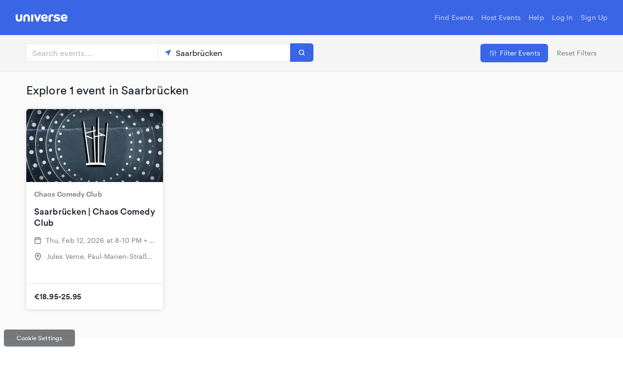

--- FILE ---
content_type: text/css
request_url: https://www.universe.com/fan/51.0bde7d4e26590d9fde0f.css
body_size: 900
content:
.pagination{display:-webkit-box;display:-ms-flexbox;display:flex;-webkit-box-pack:center;-ms-flex-pack:center;justify-content:center;-webkit-box-align:center;-ms-flex-align:center;align-items:center;-webkit-user-select:none;-moz-user-select:none;-ms-user-select:none;user-select:none}.pagination-component{margin:0 0 0 16px;padding:0}.pagination-horizontal{display:-webkit-box;display:-ms-flexbox;display:flex}@media (max-width:767px){.pagination-component__label{font-size:16px}}.pagination-component__next{margin:0 0 0 .5rem}.pagination-component__next,.pagination-component__prev{width:29px;height:29px;display:inline-block;border:1px solid #3a66e5;border-radius:6px;background-color:#fff}@media (max-width:767px){.pagination-component__next,.pagination-component__prev{width:44px;height:44px}}.pagination-component__page{cursor:pointer;border-radius:6px;margin-left:3px;margin-right:3px;width:29px;height:29px}.pagination-component__page,.pagination-component__page--link{display:-webkit-box;display:-ms-flexbox;display:flex;-webkit-box-pack:center;-ms-flex-pack:center;justify-content:center;-webkit-box-align:center;-ms-flex-align:center;align-items:center}.pagination-component__page--link{height:100%;width:100%;text-decoration:none;padding:0}.pagination-component__page:focus,.pagination-component__page:hover{background-color:#e2e5e7;text-decoration:none;padding:0}.pagination-component__page.selected{background-color:#3a66e5;color:#fff}.pagination-component__page.selected .pagination-component__page--link{color:#fff}.pagination-component li.disabled{border-color:#e2e5e7}.pagination-component li.disabled>a{cursor:not-allowed;color:#8848F}.pagination-component__next.disabled{background:transparent url("data:image/svg+xml;charset=utf-8,%3Csvg width='5' height='10' viewBox='0 0 5 10' xmlns='http://www.w3.org/2000/svg'%3E%3Cg fill='none' fill-rule='evenodd'%3E%3Cpath d='M10 12H-5V-3h15z'/%3E%3Cpath d='M1.433 8.905c.31-.302 3.343-3.486 3.343-3.486a.817.817 0 0 0 0-1.17S1.743 1.064 1.433.762C1.123.46.564.439.233.762c-.332.323-.358.773 0 1.17l2.782 2.903L.233 7.736c-.358.396-.331.848 0 1.17.331.323.89.302 1.2-.001z' fill='%236F7881'/%3E%3C/g%3E%3C/svg%3E") 50% no-repeat}@media (max-width:767px){.pagination-component__next.disabled{background:transparent url("data:image/svg+xml;charset=utf-8,%3Csvg width='8' height='14' viewBox='0 0 8 14' xmlns='http://www.w3.org/2000/svg'%3E%3Cpath d='M.303 12.116a1.052 1.052 0 0 0 0 1.477 1.025 1.025 0 0 0 1.463 0l5.783-5.9a1.052 1.052 0 0 0 0-1.478L1.766.315a1.025 1.025 0 0 0-1.463 0 1.054 1.054 0 0 0-.001 1.478l4.743 5.162-4.742 5.16z' fill='%236F7881' fill-rule='evenodd'/%3E%3C/svg%3E") 50% no-repeat}}.pagination-component__prev.disabled{background:transparent url("data:image/svg+xml;charset=utf-8,%3Csvg width='5' height='10' viewBox='0 0 5 10' xmlns='http://www.w3.org/2000/svg'%3E%3Cg fill='none' fill-rule='evenodd'%3E%3Cpath d='M-5-2h15v15H-5z'/%3E%3Cpath d='M3.567 1.095C3.257 1.397.224 4.581.224 4.581a.817.817 0 0 0 0 1.17s3.034 3.185 3.343 3.487c.31.302.869.323 1.2 0 .332-.323.358-.773 0-1.17L1.985 5.166l2.782-2.902c.358-.396.331-.848 0-1.17-.331-.323-.89-.302-1.2.001z' fill='%236F7881'/%3E%3C/g%3E%3C/svg%3E") 50% no-repeat}@media (max-width:767px){.pagination-component__prev.disabled{background:transparent url("data:image/svg+xml;charset=utf-8,%3Csvg width='9' height='15' viewBox='0 0 9 15' xmlns='http://www.w3.org/2000/svg'%3E%3Cpath d='M7.948 12.416a1.052 1.052 0 0 1 0 1.477 1.025 1.025 0 0 1-1.462 0l-5.783-5.9a1.052 1.052 0 0 1 0-1.478l5.783-5.9a1.025 1.025 0 0 1 1.462 0c.405.409.405 1.07.002 1.478L3.207 7.255l4.741 5.16z' fill='%236F7881' fill-rule='evenodd'/%3E%3C/svg%3E") 50% no-repeat}}.pagination-component__next{background:transparent url("data:image/svg+xml;charset=utf-8,%3Csvg width='5' height='10' viewBox='0 0 5 10' xmlns='http://www.w3.org/2000/svg'%3E%3Cg fill='none' fill-rule='evenodd'%3E%3Cpath d='M10 12H-5V-3h15z'/%3E%3Cpath d='M1.433 8.905c.31-.302 3.343-3.486 3.343-3.486a.817.817 0 0 0 0-1.17S1.743 1.064 1.433.762C1.123.46.564.439.233.762c-.332.323-.358.773 0 1.17l2.782 2.903L.233 7.736c-.358.396-.331.848 0 1.17.331.323.89.302 1.2-.001z' fill='%233A66E5'/%3E%3C/g%3E%3C/svg%3E") 50% no-repeat}@media (max-width:767px){.pagination-component__next{background:transparent url("data:image/svg+xml;charset=utf-8,%3Csvg width='8' height='14' viewBox='0 0 8 14' xmlns='http://www.w3.org/2000/svg'%3E%3Cpath d='M.303 12.116a1.052 1.052 0 0 0 0 1.477 1.025 1.025 0 0 0 1.463 0l5.783-5.9a1.052 1.052 0 0 0 0-1.478L1.766.315a1.025 1.025 0 0 0-1.463 0 1.054 1.054 0 0 0-.001 1.478l4.743 5.162-4.742 5.16z' fill='%233A66E5' fill-rule='evenodd'/%3E%3C/svg%3E") 50% no-repeat}}.pagination-component__prev{background:transparent url("data:image/svg+xml;charset=utf-8,%3Csvg width='5' height='10' viewBox='0 0 5 10' xmlns='http://www.w3.org/2000/svg'%3E%3Cg fill='none' fill-rule='evenodd'%3E%3Cpath d='M-5-2h15v15H-5z'/%3E%3Cpath d='M3.567 1.095C3.257 1.397.224 4.581.224 4.581a.817.817 0 0 0 0 1.17s3.034 3.185 3.343 3.487c.31.302.869.323 1.2 0 .332-.323.358-.773 0-1.17L1.985 5.166l2.782-2.902c.358-.396.331-.848 0-1.17-.331-.323-.89-.302-1.2.001z' fill='%233A66E5'/%3E%3C/g%3E%3C/svg%3E") 50% no-repeat}@media (max-width:767px){.pagination-component__prev{background:transparent url("data:image/svg+xml;charset=utf-8,%3Csvg width='9' height='15' viewBox='0 0 9 15' xmlns='http://www.w3.org/2000/svg'%3E%3Cpath d='M7.948 12.416a1.052 1.052 0 0 1 0 1.477 1.025 1.025 0 0 1-1.462 0l-5.783-5.9a1.052 1.052 0 0 1 0-1.478l5.783-5.9a1.025 1.025 0 0 1 1.462 0c.405.409.405 1.07.002 1.478L3.207 7.255l4.741 5.16z' fill='%233A66E5' fill-rule='evenodd'/%3E%3C/svg%3E") 50% no-repeat}}.pagination-component__next--link,.pagination-component__prev--link{display:block;height:100%;width:100%}.pagination-component__next--link:focus,.pagination-component__prev--link:focus{outline:none}.pagination-component .break a{cursor:default}.pagination-component--hide,.pagination-component--hide a{display:none}.pagination-component--elipsis{list-style:none;vertical-align:bottom;line-height:29px}

/*# sourceMappingURL=51.0bde7d4e26590d9fde0f.css.map*/

--- FILE ---
content_type: text/css
request_url: https://www.universe.com/fan/5.0bde7d4e26590d9fde0f.css
body_size: 972
content:
.container-3NZL9{position:relative}.icon-Hxdpp{position:absolute;left:0;margin-left:12px;margin-top:12px}.icon-Hxdpp>svg{height:16px;width:16px}.icon-Hxdpp>svg path{fill:var(--color-ink-lighter)}.highlightedIcon-1qFUu{z-index:1}.highlightedIcon-1qFUu>svg g,.highlightedIcon-1qFUu>svg path{fill:var(--color-blue-dark)}.input-3AVE9{-webkit-appearance:none;padding-left:12px;padding-right:12px;display:block;width:100%;height:42px;box-sizing:border-box;border-radius:var(--border-radius-base);border:0;background:#fff;outline:none;box-shadow:0 0 0 1px var(--border-color);transition:box-shadow .25s;margin:0;font-size:16px;font-family:Graphik}.inputWithIcon-2yKTE{padding-left:36px}.inputWithEndIcon-MpChN{padding-right:36px}@media (max-width:971px){.input-3AVE9:focus{box-shadow:0 0 0 1px var(--color-blue-dark);border:none}}.input-3AVE9::-webkit-input-placeholder{color:var(--color-ink-lighter);font-size:16px}.input-3AVE9:-ms-input-placeholder,.input-3AVE9::-ms-input-placeholder{color:var(--color-ink-lighter);font-size:16px}.input-3AVE9::placeholder{color:var(--color-ink-lighter);font-size:16px}.endIcon-1xok2{position:absolute;right:0;top:0;padding-top:12px;padding-right:12px;height:100%}.clearIcon-yToMz{height:12px;width:12px;margin-top:3px;transition:all 85ms ease-in}svg.clearIcon-yToMz path{fill:var(--color-ink-lighter)}.clearIcon-yToMz:hover{cursor:pointer}.clearIcon-yToMz:hover path{fill:var(--color-ink-light)}
.container-3fRWk{width:100%;margin-top:0;height:100%}.locationIcon-1_qQ2{height:16px;width:16px}@media (min-width:972px){.locationIcon-1_qQ2{margin-top:5px}}.locationIcon-1_qQ2 path{fill:var(--color-ink-light)}.geosuggest__suggests{box-shadow:0 0 0 1px var(--color-blue-dark);border:none;font-size:16px;font-family:Graphik;border-bottom-left-radius:var(--border-radius-base);border-bottom-right-radius:var(--border-radius-base)}.geosuggest__suggests:after{content:"";display:block;background:url("https://images.universe.com/afe5c15a-a683-48ff-b00c-870a2220efa5/") 100% no-repeat #fff;background-size:120px 14px;height:16px;margin:4px .65em}@media (min-width:972px){.geosuggest__suggests{width:calc(100% - 1px)}.geosuggest__input:focus,.geosuggest__suggests{box-shadow:0 0 0 1px var(--border-color)}}.geosuggest__suggests--hidden{box-shadow:none}
.container-wM2kw{display:flex;flex-direction:row}.searchInputContainer-d8Iuw{width:60%}.searchIcon-3Eyom{margin-top:4px}.searchInput-AouP1{border-bottom-right-radius:0;border-top-right-radius:0;height:calc(100% - 2px)}.locationInputContainer-kLBZx{width:calc(40% - 144px)}.locationInput-381jK{height:calc(100% - 2px);border-radius:0}.locationInputContainer-kLBZx .geosuggest,.locationInputContainer-kLBZx .geosuggest__input-wrapper{height:100%}button.searchButton-14NIA{height:51px;margin-left:0;width:144px;border-bottom-left-radius:0;border-top-left-radius:0;position:relative}
.container-UVRgD{height:calc((100vw - 40px) * .4);border-top-left-radius:var(--border-radius-base);border-top-right-radius:var(--border-radius-base);background:50%/auto 100%;max-height:150px}@media (max-width:971px){.container-UVRgD{background:50%/auto no-repeat;background-size:cover}}
.container-3AGAs{padding:16px 16px 0;font-size:16px;color:var(--color-ink-light);display:flex;align-items:center;font-family:Graphik}@media (min-width:972px){.container-3AGAs{font-size:14px}}.icon-UqsLt{height:16px;width:16px;margin-right:10px}.icon-UqsLt>path{fill:var(--color-ink-light)}.text-3k1wf{overflow:hidden;white-space:nowrap;text-overflow:ellipsis}
.container-2DMEk{padding:16px 16px 0;font-size:16px;color:var(--color-ink-light);display:flex;align-items:center;font-family:Graphik}@media (min-width:972px){.container-2DMEk{font-size:14px}}.container-2DMEk>svg{height:16px;min-width:16px;width:16px;margin-right:10px}.container-2DMEk>svg path{fill:var(--color-ink-light)}.text-2TaG8{overflow:hidden;white-space:nowrap;text-overflow:ellipsis}
.container-1bpWI{background-color:#fff;border-radius:var(--border-radius-base);box-shadow:0 1px 8px 0 rgba(28,35,43,.15);flex:0 0 auto;position:relative}.container-1bpWI:hover{box-shadow:0 4px 8px 0 rgba(0,0,0,.12),0 2px 4px 0 rgba(0,0,0,.08)}@media (min-width:972px){.container-1bpWI:hover a:first-child>div{background-size:auto 110%;transition:background-size .2s ease-in-out}}.title-AHbko{font-family:var(--font-family-title);font-size:18px;padding:16px 16px 0;line-height:1.3;overflow:hidden;color:var(--color-ink);font-weight:500;text-decoration:none;display:block}.body-2Oiwz{height:188px}@media (min-width:972px){.body-2Oiwz{height:192px}}.host-2IjDJ{font-family:Graphik;font-size:14px;margin:16px 16px 0;overflow:hidden;white-space:nowrap;text-overflow:ellipsis;font-weight:500;text-decoration:none;display:block}.footer-3CRnS,.host-2IjDJ{color:var(--color-ink-light)}.footer-3CRnS{font-size:16px;padding:24px 16px;border-top:1px solid var(--border-color);display:flex;justify-content:space-between}@media (min-width:972px){.footer-3CRnS{padding:16px}}.price-3djS_{font-weight:500;color:var(--color-ink);font-family:var(--font-family-title);height:20px;text-decoration:none}

/*# sourceMappingURL=5.0bde7d4e26590d9fde0f.css.map*/

--- FILE ---
content_type: text/css
request_url: https://www.universe.com/fan/33.0bde7d4e26590d9fde0f.css
body_size: 694
content:
.container-2hiw7{padding-top:60px;background:var(--color-space)}@media (min-width:752px){.container-2hiw7{padding-top:72px}}.pagination-17lSK .pagination-component__label,.pagination-17lSK .pagination-component__page--link{font-family:Graphik}.pagination-17lSK .pagination-component__next{margin-left:3px}.pagination-17lSK .pagination-component__prev{margin-right:3px}.header-2wF7R{padding:18px 16px;background:var(--color-space-darker);box-shadow:0 1px 0 0 var(--color-orbit)}.headerContent-jUfQA{max-width:var(--break-lg);margin:auto;width:100%;display:flex;justify-content:space-between;align-items:center}.headerContent-jUfQA>form{margin-bottom:0}.searchInputs-1yacR{height:38px}.headerButtons-2cv9s{display:flex;align-items:center}.headerButtons-2cv9s button{font-family:Graphik;font-size:14px}.filtersButton-aP4CB{margin-right:18px}.filtersButton-aP4CB button{font-size:14px!important;align-items:center;display:flex;padding:9px 16px!important}.pressedFiltersButton-1mR6w button{background-color:var(--color-blue-darker)!important}.filtersButton-aP4CB span{vertical-align:text-bottom}.filtersButton-aP4CB svg{margin-left:-10px}.resetButton-arPU_ button{color:var(--color-blue-dark);padding:0;background:none;border:none;cursor:pointer;outline:none}.resetFilters-1T7o2[disabled]{color:var(--color-ink-light);cursor:default}.querySearchInputs-21xLY{width:271px}.querySearchInputs-21xLY>div{margin-top:6px}.querySearchInputs-21xLY div:last-child{padding-top:4px}button.buttonSearchInputs-3uIFA{width:auto;height:38px;top:-1px;padding:0 14px}.container-2hiw7 .searchInput-KXVL8{border-radius:0;box-shadow:0 0 0 1px var(--border-color);padding-left:40px;padding-right:44px;height:46px}.searchIcon-zW25s{margin-left:4px;margin-top:4px}@media (min-width:972px){.searchIcon-zW25s{margin-left:0;margin-top:2px;height:12px}.searchIcon-zW25s path{fill:#fff}}.eventsContent-3vreT{margin-left:16px;margin-right:16px}@media (min-width:972px){.eventsContent-3vreT{max-width:var(--break-lg);margin:auto;padding:0 16px 48px}}.filterIcon-2x9RX{margin-top:3px;height:16px;margin-right:-6px;position:relative}.filterIcon-2x9RX path{fill:var(--color-ink-light)}.filterIcon-2x9RX.highlightedIcon-ttxDw path,.locationSearchInputs-1t_2X svg path{fill:var(--color-blue-dark)}@media (min-width:972px){.filterIcon-2x9RX{height:12px;opacity:.5;margin-top:0}.filterIcon-2x9RX path{fill:#fff}}.locationSearchInputs-1t_2X{width:271px}.locationSearchInputs-1t_2X svg{margin-top:-2px}.title-3wTZk{font-family:var(--font-family-title);font-size:24px;color:var(--color-ink);font-weight:400;line-height:1.25;margin:24px 0}@media (min-width:972px){.title-3wTZk{margin-bottom:12px}}.cityName-1hxIQ{color:var(--color-blue-dark);border-bottom:dotted 1px var(--color-blue-dark);font-weight:500}.spinner-2pV6Q{display:flex;justify-content:center;align-items:center;height:336px}@media (min-width:972px){.events-302uq{display:grid;grid-column-gap:16px;-webkit-column-gap:16px;column-gap:16px;grid-template-columns:calc(100% / 3 - 12px) calc(100% / 3 - 12px) calc(100% / 3 - 12px)}}@media (min-width:1172px){.events-302uq{grid-template-columns:calc(100% / 4 - 12px) calc(100% / 4 - 12px) calc(100% / 4 - 12px) calc(100% / 4 - 12px)}}.eventCard-UggbU{margin:16px 0;width:100%}@media (min-width:972px){.eventCard-UggbU{margin:12px 0}}.pagination-17lSK{display:flex;justify-content:flex-end;margin-bottom:16px}@media (min-width:972px){.pagination-17lSK{margin-top:12px}}.noEvents-YIRSS{display:flex;justify-content:center;flex-direction:column;text-align:center;align-items:center;margin:32px 16px}@media (min-width:972px){.noEvents-YIRSS{height:336px}}.noEvents-YIRSS>img{width:234px}.noEvents-YIRSS>h1{font-family:var(--font-family-title);color:var(--color-ink);font-size:24px;margin-top:24px;margin-bottom:0;font-weight:500}.noEvents-YIRSS>h2{font-family:Graphik;color:var(--color-ink);font-size:16px;font-weight:400;margin-top:12px;margin-bottom:24px}.noEvents-YIRSS button{text-transform:none}

/*# sourceMappingURL=33.0bde7d4e26590d9fde0f.css.map*/

--- FILE ---
content_type: text/css
request_url: https://www.universe.com/fan/6.0bde7d4e26590d9fde0f.css
body_size: 1507
content:
.container-2a9I2{width:32px;height:32px;border-radius:50%;display:flex;justify-content:center;align-items:center;color:var(--color-white)}
.container-3HHDQ{position:relative}.overlay-5Fiog{left:0;background-color:rgba(28,35,43,.9)}.content-2True,.overlay-5Fiog{right:0;top:0;bottom:0;position:fixed}.content-2True{-webkit-transform:translate(100%);transform:translate(100%);background:var(--color-white);overflow-y:auto;width:250px;transition:-webkit-transform .15s cubic-bezier(.645,.045,.355,1);transition:transform .15s cubic-bezier(.645,.045,.355,1);transition:transform .15s cubic-bezier(.645,.045,.355,1),-webkit-transform .15s cubic-bezier(.645,.045,.355,1);padding-top:14px}@media (min-width:752px){.content-2True{padding-top:28px}}.shown-3v_WD{-webkit-transform:translate(0);transform:translate(0)}.link-2s5LX{font-family:Graphik;color:var(--color-ink);text-decoration:none}.linkContent-3qeF5{padding:10px 12px;margin:4px 12px;border-radius:6px}.linkContent-3qeF5:hover{background-color:var(--color-space-darker)}.separator-47TAx{border-top:1px solid var(--color-orbit)}
.logo-2CRrP{color:var(--color-blue-dark);margin:12px 0 10px 24px}.close-3Wzs7{position:absolute;top:12px;right:12px;cursor:pointer}.bottom-10ZsT{bottom:0;position:absolute;width:100%}.bottom-10ZsT a{color:var(--color-ink-light)}
.container-3PtFF{position:relative}.wrapper-2rS_c{left:50%;-webkit-transform:translateX(-75%);transform:translateX(-75%)}.content-3-SZu,.wrapper-2rS_c{position:absolute;min-width:200px;max-width:300px}.content-3-SZu{margin-left:auto;margin-right:auto;left:0;right:0;margin-top:7px;box-shadow:0 1px 8px 0 rgba(28,35,43,.15);z-index:1;padding:6px 1px;background-color:var(--color-white);border-radius:8px}.arrow-1GX23{position:absolute;border-width:0 11px 11px;border-bottom-color:var(--color-white);border-right-color:transparent;border-left-color:transparent;border-style:solid;margin-top:-16px;margin-left:138px}.link-q9jZr{font-family:Graphik;color:var(--color-ink);text-decoration:none}.linkContent-dP24u{padding:10px;margin:4px 6px;border-radius:6px}.linkContent-dP24u:hover{background-color:var(--color-space-darker)}.separator-bRog0{border-top:1px solid var(--color-orbit)}
.userDropdown-2z1ki{top:3px}.helpDropdown-3vx29,.hostEventsDropdown-3h4uV{margin-top:-22px}
.search-3a2Vu{flex:1}.searchInputContainer-3fx5T{position:relative;display:flex;align-items:center;color:var(--color-white)}.desktopSearch-3W7LP,.mobileSearch-16H5P{-webkit-appearance:none;padding:0 12px 0 32px;height:36px;box-sizing:border-box;border-radius:var(--border-radius-base);outline:none;font-size:14px;font-family:Graphik}.desktopSearch-3W7LP{width:230px;border:0;color:var(--color-white);background-color:var(--color-overlay-light);transition:background-color .15s var(--default-transition),color .15s var(--default-transition)}.desktopSearch-3W7LP:hover{background-color:hsla(0,0%,100%,.1)}.desktopSearch-3W7LP:focus{background-color:var(--color-white);color:var(--color-ink)}.mobileSearch-16H5P{width:100%;border:1px solid var(--border-color)}.desktopSearch-3W7LP::-webkit-input-placeholder{color:var(--color-white)}.desktopSearch-3W7LP:-ms-input-placeholder,.desktopSearch-3W7LP::-ms-input-placeholder{color:var(--color-white)}.desktopSearch-3W7LP::placeholder{color:var(--color-white)}.desktopSearch-3W7LP:focus::-webkit-input-placeholder,.mobileSearch-16H5P::-webkit-input-placeholder{color:var(--color-ink-lighter)}.desktopSearch-3W7LP:focus:-ms-input-placeholder,.desktopSearch-3W7LP:focus::-ms-input-placeholder,.mobileSearch-16H5P:-ms-input-placeholder,.mobileSearch-16H5P::-ms-input-placeholder{color:var(--color-ink-lighter)}.desktopSearch-3W7LP:focus::placeholder,.mobileSearch-16H5P::placeholder{color:var(--color-ink-lighter)}.searchButton-1C3BV{background:none;border:none;padding:0;margin:0;cursor:pointer;display:inline-flex;align-items:center;justify-content:center;color:var(--color-white)}.searchButton-1C3BV:focus{color:var(--color-blue-dark)}.searchIcon-1gkSx{position:absolute;left:12px}.searchIcon-1gkSx>svg path{fill:currentColor}.searchIcon-1gkSx>svg{height:12px;width:12px}.desktopSearch-3W7LP:focus+.searchIcon-1gkSx,.mobileSearch-16H5P+.searchIcon-1gkSx{color:var(--color-blue-dark)}
.container-2glu-{top:0;position:absolute;color:var(--color-white);box-sizing:border-box;width:100%;padding:0 16px;z-index:5;font-family:Graphik;font-size:14px;background-color:var(--color-blue-dark)}@media (min-width:752px){.container-2glu-{padding:0 32px}}.container-2glu-.transparent-3KvXP{background-color:transparent}.container-2glu-.sticky-3r8YG{position:fixed}.container-2glu-.shadow-2fkSW{background-image:linear-gradient(-180deg,rgba(58,58,58,.6) 16%,rgba(58,58,58,.06) 65%,transparent 81%)}.content-r2660{margin:0 auto;height:72px;display:flex;align-items:center;justify-content:space-between}.logoContainer-2R-XB{margin:0 auto;padding-top:4px;padding-left:24px}@media (min-width:972px){.logoContainer-2R-XB{margin:0 16px 0 0;padding-left:0}}.logoContainer-2R-XB.showSearchBar-1QjIq{padding-left:0}.logoContainer-2R-XB svg{color:var(--color-white)}.logoContainer-2R-XB svg path{fill:currentColor}.links-3O0bA,.rightSide-2AFhs{display:flex}.link-1f1hy>a{box-sizing:border-box;display:inline-block;height:72px;line-height:72px;margin:0 8px;font-family:Graphik;color:var(--color-white);text-decoration:none;opacity:.8}.link-1f1hy>a:active,.link-1f1hy>a:hover{opacity:1;border-bottom:3px solid var(--color-white)}.link-1f1hy:last-child>a{margin-right:0}.viewer-2gguR{margin-left:16px;display:inline-flex;align-items:center;cursor:pointer;outline:none}.name-1puXF{margin-left:8px;margin-bottom:2px;opacity:.8}.viewer-2gguR:active .name-1puXF,.viewer-2gguR:hover .name-1puXF{opacity:1}.search-1bvvU{width:20px;height:20px}.search-1bvvU:hover{cursor:pointer}.searchButton-2_6UX{background:none;border:none;padding:0;margin:0;cursor:pointer;display:inline-flex;align-items:center;justify-content:center;color:var(--color-white)}.searchButton-2_6UX:focus{color:var(--color-blue-dark)}.hamburger-WUb99{width:20px;height:14px}.hamburgerhover-2f4bP{cursor:pointer}

/*# sourceMappingURL=6.0bde7d4e26590d9fde0f.css.map*/

--- FILE ---
content_type: text/css
request_url: https://www.universe.com/fan/40.0bde7d4e26590d9fde0f.css
body_size: 595
content:
.container-XRxVO{height:100%}.header-2ywiy{height:54px;width:calc(100% - 32px);background-color:#fff;display:flex;justify-content:space-between;align-items:center;padding-left:16px;padding-right:16px;font-family:Graphik;font-size:16px;border-bottom:solid 1px var(--border-color)}.close-2ZSg6,.reset-S2DGG{color:var(--color-ink-light);padding:0;background:none;border:none;font:inherit;cursor:pointer}.reset-S2DGG{outline:none}.title-z48VU{font-weight:500;font-size:18px}.content-29-Te{height:calc(100% - 71px);background-color:var(--color-space);padding:16px 16px 0}.input-7R830{margin-bottom:16px}.button-3XDlZ{width:100%;height:44px}
.container-2e7Nq{display:block;position:relative;padding-left:26px;cursor:pointer;-webkit-user-select:none;-moz-user-select:none;-ms-user-select:none;user-select:none}.container-2e7Nq input{opacity:0;cursor:pointer}.checkmark-3gbUL{position:absolute;top:0;left:0;height:16px;width:16px;border:solid 1px var(--color-orbit);background-color:var(--color-space);border-radius:50%}.container-2e7Nq:hover .checkmark-3gbUL{background-color:var(--color-space-darker)}.container-2e7Nq input:checked~.checkmark-3gbUL{background-color:var(--color-blue-dark);border:solid 1px var(--color-blue-dark)}.checkmark-3gbUL:after{content:"";position:absolute;display:none}.container-2e7Nq .checkmark-3gbUL:after{top:5px;left:5px;width:6px;height:6px;border-radius:50%;background:#fff}.container-2e7Nq input:checked~.checkmark-3gbUL:after{display:block}
.container-1eTCq{margin-top:1px;background:#fff;position:absolute;width:100%;box-shadow:0 10px 16px rgba(0,0,0,.1);z-index:1;overflow:hidden;height:0;transition:height .2s ease-in}.containerOpened-14Jz_{height:424px}.content-rXI7D{padding:32px 16px;max-width:var(--break-lg);margin:auto;width:100%;font-family:Graphik;font-size:14px}.filters-35xCA{display:flex;padding-bottom:8px}.label-2-P2G{font-weight:500;padding-bottom:24px}.categories-30Q8d{margin-right:48px}.categoriesNext-6keU_{margin-top:41px}.prices-34QRi,.times-27Osm{margin-left:132px}.footer-r33RM{border-top:1px solid var(--border-color);padding-top:22px}.footer-r33RM button{font-size:14px!important}.close-1kXKk{font-family:Graphik;font-size:14px;margin-left:18px;color:var(--color-ink-light);padding:0;background:none;border:none;cursor:pointer;outline:none}

/*# sourceMappingURL=40.0bde7d4e26590d9fde0f.css.map*/

--- FILE ---
content_type: text/css
request_url: https://www.universe.com/fan/41.0bde7d4e26590d9fde0f.css
body_size: 477
content:
.container-1xaBQ{margin-top:-18px}.chevron-3vSvt{position:relative;left:calc(100% - 20px);top:32px;width:8px;transition:-webkit-transform .15s linear;transition:transform .15s linear;transition:transform .15s linear,-webkit-transform .15s linear;-webkit-transform:rotate(90deg);transform:rotate(90deg)}.select-3R8WV{font-size:16px;font-family:Graphik;padding:0 8px;-webkit-appearance:none;display:block;width:100%;box-sizing:border-box;margin:0;border-radius:6px;border:0;background:#fff;outline:none;box-shadow:0 0 0 1px var(--color-orbit);transition:box-shadow .25s;height:42px}.select-3R8WV:focus{box-shadow:0 0 0 1px var(--color-blue-dark)}label[for=language]{display:block;font-family:Graphik;font-weight:400;font-size:14px;line-height:20px;margin-bottom:-10px}
.container-3dfAC{font-family:Graphik;background:var(--color-white);color:var(--color-ink)}.container-3dfAC a{text-decoration:none}.copyright-2bBFy a{color:var(--color-ink-light)}.socialMedia-1vfNA>a{margin-left:0;margin-right:16px}@media (min-width:752px){.socialMedia-1vfNA>a{margin-left:16px;margin-right:0}}.evidonLink-iOMtW{cursor:pointer}.links-J534M>section>a{font-size:14px;display:block;line-height:30px;cursor:pointer;color:inherit}.container-3dfAC a:hover,.evidonLink-iOMtW:hover{color:var(--color-blue-dark);text-decoration:none}.content-2oleg{padding:24px 16px 32px;margin:auto}@media (min-width:752px){.content-2oleg{padding:24px 16px 48px}}@media (min-width:972px){.content-2oleg{padding:56px 0 64px;max-width:var(--break-md)}}@media (min-width:1172px){.content-2oleg{padding:56px 0 64px;max-width:var(--break-lg)}}.links-J534M{display:flex;flex-direction:column}@media (min-width:752px){.links-J534M{flex-direction:row}}.links-J534M>section{flex:1;margin-top:16px}@media (min-width:752px){.links-J534M>section{margin-top:0}}.links-J534M>section>header{font-size:16px;font-weight:500;margin-bottom:10px}@media (min-width:752px){.links-J534M>section>header{margin-bottom:6px}}.locale-1vFpJ{order:-1}@media (min-width:752px){.locale-1vFpJ{order:unset}}.bottom-1zAFK,.localeSelector-EnwPT{font-size:14px}.bottom-1zAFK{display:flex;flex-wrap:wrap;border-top:1px solid var(--color-orbit);margin-top:16px;padding:16px 0 70px;flex-direction:column;align-items:normal;line-height:24px}@media (min-width:752px){.bottom-1zAFK{padding-bottom:16px;flex-direction:row;align-items:center;justify-content:space-between;line-height:unset}}.copyright-2bBFy{color:var(--color-ink-light);display:flex;flex-direction:column;margin-top:24px;font-size:var(--font-size-small)}@media (min-width:752px){.copyright-2bBFy{margin-top:8px;flex-basis:100%;order:1;display:block}}@media (min-width:1172px){.copyright-2bBFy{order:unset;display:flex;flex-direction:row;flex-basis:unset;margin-top:0}}.copyright-2bBFy>*{display:inline;margin-left:0}@media (min-width:752px){.copyright-2bBFy>*{margin-right:8px}}@media (min-width:972px){.copyright-2bBFy>*{margin-right:0;margin-left:8px}}.pipe-2PrV-{display:none}@media (min-width:752px){.pipe-2PrV-{display:inline}}.socialMedia-1vfNA{margin-top:12px}@media (min-width:752px){.socialMedia-1vfNA{margin-top:0}}.socialMedia-1vfNA>a:hover>svg path{fill:var(--color-blue-dark)}

/*# sourceMappingURL=41.0bde7d4e26590d9fde0f.css.map*/

--- FILE ---
content_type: text/javascript
request_url: https://www.universe.com/fan/39.0bde7d4e26590d9fde0f.js
body_size: 3789
content:
(window.webpackJsonp=window.webpackJsonp||[]).push([[39],{181:function(e,t,a){var C=a(2);function l(e){return C.createElement("svg",e,[C.createElement("defs",{key:0},[C.createElement("path",{d:"M68.5066667,3.03911111 C68.1111111,3.75022222 67.7955556,4.83911111 67.7955556,6.49777778 C67.7955556,9.95822222 67.8746667,14.5946667 67.8746667,14.7528889 C67.8746667,14.9902222 67.9537778,15.1475556 68.2693333,15.2266667 C68.5066667,15.3057778 69.0515556,15.3857778 69.8426667,15.3857778 C70.712,15.3857778 71.3964444,15.3057778 71.6346667,15.2266667 C71.9502222,15.0684444 71.9324444,14.832 71.9324444,14.832 L71.9324444,6.736 C71.9324444,5.16355556 73.2764444,4.34666667 74.8586667,4.56711111 L74.9502222,4.59288889 C76.0488889,4.81244444 76.2044444,4.76 76.5297778,4.28533333 C76.8462222,3.74133333 77.4675556,2.40622222 77.7048889,1.62488889 C77.784,1.38755556 77.6435556,1.20355556 77.3093333,1.08088889 C77.072,1.00177778 76.44,0.764444444 75.5795556,0.606222222 C74.9751111,0.504888889 74.3733333,0.449777778 73.7884444,0.449777778 C71.6293333,0.449777778 69.6746667,1.18755556 68.5066667,3.03911111 Z",id:"path-1",key:0}),C.createElement("path",{d:"M0.799111111,0.597333333 C0.473777778,0.685333333 0.412444444,0.852444444 0.412444444,1.08977778 C0.412444444,1.168 0.334222222,5.62933333 0.333333333,8.99733333 L0.333333333,9.03644444 C0.333333333,10.6782222 0.649777778,11.5297778 1.04444444,12.2408889 C2.22222222,14.288 4.26844444,15.3768889 7.01955556,15.3768889 L7.09777778,15.3768889 C9.85688889,15.3768889 11.9733333,14.2791111 13.1422222,12.2408889 C13.5377778,11.5386667 13.8533333,10.6782222 13.8533333,9.03644444 C13.8533333,5.66488889 13.7742222,1.22933333 13.7742222,1.072 C13.7742222,0.834666667 13.6257778,0.658666667 13.3964444,0.597333333 C13.1688889,0.536 12.5884444,0.465777778 11.8071111,0.465777778 C10.9457778,0.465777778 10.2435556,0.527111111 10.0053333,0.606222222 C9.68977778,0.676444444 9.68977778,1.072 9.68977778,1.072 C9.76888889,3.82044444 9.68977778,8.40355556 9.68977778,8.79911111 C9.68977778,10.4497778 8.512,11.3102222 7.01955556,11.3102222 C5.52533333,11.3102222 4.34755556,10.4497778 4.33955556,8.79911111 C4.33955556,8.41244444 4.34755556,3.75911111 4.34755556,1.00977778 C4.34755556,1.00977778 4.34755556,0.737777778 3.95288889,0.606222222 C3.73333333,0.527111111 3.24177778,0.448888889 2.37155556,0.448888889 C1.65955556,0.448888889 1.12355556,0.500444444 0.799111111,0.597333333 Z",id:"path-3",key:1}),C.createElement("path",{d:"M48.2657778,1.23822222 C48.0364444,1.55466667 45.7617778,7.44711111 45.1386667,9.09688889 C45.0595556,9.17688889 44.8213333,9.17688889 44.8213333,9.09688889 C44.3475556,7.84177778 42.0017778,1.63377778 41.8435556,1.23822222 C41.5271111,0.615111111 41.3688889,0.457777778 39.7262222,0.457777778 C38.9448889,0.457777778 37.8462222,0.527111111 37.8462222,1.00177778 C37.8462222,1.47555556 39.1813333,5.00533333 40.6666667,8.85155556 C42.072,12.4604444 43.1351111,14.7528889 43.4071111,15.0684444 C43.68,15.3937778 44.4355556,15.3768889 45.1475556,15.3857778 C45.8586667,15.3857778 46.5786667,15.3937778 46.7635556,15.0773333 C47.0097778,14.6648889 48.1155556,12.4 49.5217778,8.78133333 C51.0062222,4.936 52.2631111,1.47555556 52.2631111,1.00177778 C52.2631111,0.457777778 51.1644444,0.457777778 50.3831111,0.457777778 C48.7404444,0.457777778 48.5813333,0.606222222 48.2657778,1.23822222 Z",id:"path-5",key:2}),C.createElement("path",{d:"M22.6924444,0.448888889 C20.0293333,0.448888889 17.9217778,1.51111111 16.5946667,3.63555556 C16.208,4.34666667 15.8915556,5.25155556 15.8915556,6.91111111 C15.8915556,10.3093333 15.9715556,14.7084444 15.9715556,14.8666667 C15.9715556,15.0257778 16.1555556,15.2177778 16.3573333,15.2622222 C16.5591111,15.3057778 17.2186667,15.3768889 18,15.3768889 C18.8604444,15.3768889 19.352,15.3591111 19.6426667,15.28 C19.9235556,15.192 19.9484444,14.8231111 19.9484444,14.8231111 C19.8693333,12.0568889 19.9555556,7.31466667 19.9555556,6.92 C19.9555556,5.26933333 21.216,4.24088889 22.7004444,4.24088889 C24.264,4.24088889 25.3715556,5.26044444 25.3715556,6.92 L25.3715556,14.832 C25.3715556,14.832 25.3795556,15.1128889 25.6693333,15.2266667 C25.9688889,15.3324444 26.5226667,15.368 27.3831111,15.368 C28.1644444,15.368 28.7093333,15.368 28.9475556,15.2888889 C29.2542222,15.2097778 29.3333333,15.0595556 29.3333333,14.8231111 C29.3333333,14.744 29.4124444,10.248 29.4124444,6.85777778 C29.4124444,5.208 29.096,4.35555556 28.7093333,3.64444444 C27.5324444,1.51111111 25.5031111,0.448888889 22.7626667,0.448888889 L22.6924444,0.448888889 Z",id:"path-7",key:3}),C.createElement("path",{d:"M32.4257778,0.536 C32.1182222,0.615111111 32.0391111,0.773333333 32.0391111,1.00977778 C32.0391111,1.08977778 31.96,1.95911111 31.96,7.76266667 C31.96,13.8133333 32.0391111,14.5946667 32.0391111,14.6737778 C32.0391111,14.9022222 32.1093333,15.1742222 32.4257778,15.2533333 C32.6195556,15.2977778 33.3475556,15.3768889 34.1306667,15.3768889 C34.912,15.3768889 35.4657778,15.3324444 35.7022222,15.2533333 C35.9928889,15.1297778 36.0897778,15.0168889 36.0897778,14.7786667 C36.0897778,14.6995556 36.168,13.7955556 36.168,7.75377778 C36.168,1.95022222 36.0897778,1.08088889 36.0897778,1.00177778 C36.0897778,0.764444444 36.0017778,0.570666667 35.7022222,0.527111111 C35.4746667,0.491555556 34.7626667,0.448888889 33.9893333,0.448888889 C33.208,0.448888889 32.6631111,0.448888889 32.4257778,0.536 Z",id:"path-9",key:4}),C.createElement("path",{d:"M78.4773333,5.24266667 C78.4773333,8.536 81.5084444,9.38755556 84.4168889,9.62488889 L84.6888889,9.65066667 C85.7875556,9.72977778 86.9733333,9.80088889 86.9733333,10.8977778 C86.9733333,11.7582222 86.4906667,12.2328889 85.1546667,12.2328889 C83.5822222,12.2328889 81.6933333,11.5208889 80.4364444,10.8977778 C79.8044444,10.5813333 79.4177778,10.2657778 79.2595556,10.2657778 C79.1013333,10.2657778 78.5475556,10.7395556 78.0826667,11.3626667 C77.6871111,11.9955556 77.4506667,12.6977778 77.608,12.9351111 C78.0035556,13.4097778 79.2595556,14.0328889 80.5164444,14.5066667 C81.5351111,14.9022222 83.1875556,15.368 84.9173333,15.368 C88.8444444,15.368 91.4355556,13.5671111 91.4355556,10.4942222 C91.5946667,6.72711111 87.7377778,6.10311111 84.9084444,6.02488889 C84.2755556,6.02488889 83.0195556,5.86577778 83.0195556,4.77777778 C83.0195556,3.68 83.8195556,3.60088889 84.68,3.60088889 C85.2248889,3.60088889 86.3324444,3.75911111 87.8257778,4.14577778 C88.8444444,4.46133333 89.5555556,4.77777778 89.7937778,4.85688889 C90.0302222,5.01422222 90.5048889,4.38222222 90.8915556,3.60088889 C91.2782222,2.81866667 91.3653333,2.10755556 91.1288889,2.02844444 C90.7333333,1.792 87.6675556,0.457777778 84.4515556,0.457777778 C81.6231111,0.457777778 78.4773333,1.71288889 78.4773333,5.24266667 Z",id:"path-11",key:5}),C.createElement("path",{d:"M92.8417778,7.59555556 C92.8417778,3.27555556 95.5831111,0.448888889 99.8088889,0.448888889 C103.410667,0.448888889 106.634667,2.33688889 106.634667,7.59555556 C106.634667,8.14933333 106.625778,8.29866667 106.651556,8.84266667 C106.643556,9.19377778 106.371556,9.31733333 106.028444,9.31733333 C105.237333,9.31733333 103.516444,9.39644444 101.091556,9.39644444 C99.5973333,9.39644444 97.7617778,9.31733333 97.0586667,9.31733333 C96.9537778,9.31733333 96.936,9.35288889 96.9448889,9.43111111 C97.0151111,9.90488889 97.8675556,11.9164444 100.291556,11.9164444 C101.310222,11.9164444 103.032889,11.6008889 104.200889,11.056 C104.587556,10.8977778 104.728,10.9591111 104.824889,11.056 C105.000889,11.232 105.290667,11.6791111 105.606222,12.312 C105.843556,12.856 106.002667,13.2506667 106.080889,13.4888889 C106.151111,13.8044444 106.080889,13.8835556 105.606222,14.1208889 C104.192,14.832 102.707556,15.3768889 100.045333,15.3768889 C97.3048889,15.3768889 92.8417778,12.9351111 92.8417778,7.59555556 Z M96.9093333,6.30577778 L102.839111,6.32266667 C102.900444,6.32266667 103.024,6.30577778 103.015111,6.14666667 C103.015111,4.65422222 101.618667,3.48622222 99.896,3.48622222 C98.1742222,3.48622222 96.7511111,4.65422222 96.7511111,6.14666667 C96.7511111,6.14666667 96.7511111,6.30577778 96.9093333,6.30577778 Z",id:"path-13",key:6}),C.createElement("path",{d:"M52.2542222,7.68355556 C52.2542222,3.36355556 54.9955556,0.536 59.2204444,0.536 C62.8222222,0.536 66.0471111,2.424 66.0471111,7.68355556 C66.0471111,8.23733333 66.0382222,8.38577778 66.0648889,8.93066667 C66.056,9.28177778 65.7831111,9.40533333 65.4408889,9.40533333 C64.6506667,9.40533333 62.928,9.48355556 60.5031111,9.48355556 C59.0097778,9.48355556 57.1733333,9.40533333 56.4711111,9.40533333 C56.3653333,9.40533333 56.3475556,9.44 56.3564444,9.51911111 C56.4275556,9.99288889 57.2791111,12.0044444 59.704,12.0044444 C60.7235556,12.0044444 62.4444444,11.688 63.6133333,11.144 C64,10.9857778 64.1404444,11.0471111 64.2364444,11.144 C64.4124444,11.3191111 64.7022222,11.7671111 65.0195556,12.4 C65.256,12.944 65.4142222,13.3386667 65.4933333,13.576 C65.5635556,13.8924444 65.4933333,13.9706667 65.0195556,14.2088889 C63.6044444,14.92 62.12,15.464 59.4577778,15.464 C56.7164444,15.464 52.2542222,13.0231111 52.2542222,7.68355556 Z M56.3217778,6.39377778 L62.2515556,6.41066667 C62.3128889,6.41066667 62.4355556,6.39377778 62.4355556,6.24355556 C62.4355556,4.75111111 61.0302222,3.57422222 59.3084444,3.57422222 C57.5866667,3.57422222 56.1635556,4.74222222 56.1635556,6.23466667 C56.1635556,6.23466667 56.1635556,6.39377778 56.3217778,6.39377778 Z",id:"path-15",key:7})]),C.createElement("g",{id:"Symbols",stroke:"none",strokeWidth:"1",fill:"none",fillRule:"evenodd",key:1},C.createElement("g",{id:"Base>=1200/Logged-Out",transform:"translate(-134.000000, -27.000000)"},C.createElement("g",{id:"logo"},C.createElement("g",{transform:"translate(134.000000, 27.000000)"},C.createElement("g",null,[C.createElement("mask",{id:"mask-2",fill:"white",key:0},C.createElement("use",{xlinkHref:"#path-1"})),C.createElement("use",{id:"Clip-3",fill:"#FFFFFF",xlinkHref:"#path-1",key:1}),C.createElement("mask",{id:"mask-4",fill:"white",key:2},C.createElement("use",{xlinkHref:"#path-3"})),C.createElement("use",{id:"Clip-6",fill:"#FFFFFF",xlinkHref:"#path-3",key:3}),C.createElement("mask",{id:"mask-6",fill:"white",key:4},C.createElement("use",{xlinkHref:"#path-5"})),C.createElement("use",{id:"Clip-9",fill:"#FFFFFF",xlinkHref:"#path-5",key:5}),C.createElement("mask",{id:"mask-8",fill:"white",key:6},C.createElement("use",{xlinkHref:"#path-7"})),C.createElement("use",{id:"Clip-12",fill:"#FFFFFF",xlinkHref:"#path-7",key:7}),C.createElement("mask",{id:"mask-10",fill:"white",key:8},C.createElement("use",{xlinkHref:"#path-9"})),C.createElement("use",{id:"Clip-15",fill:"#FFFFFF",xlinkHref:"#path-9",key:9}),C.createElement("mask",{id:"mask-12",fill:"white",key:10},C.createElement("use",{xlinkHref:"#path-11"})),C.createElement("use",{id:"Clip-18",fill:"#FFFFFF",xlinkHref:"#path-11",key:11}),C.createElement("mask",{id:"mask-14",fill:"white",key:12},C.createElement("use",{xlinkHref:"#path-13"})),C.createElement("use",{id:"Clip-21",fill:"#FFFFFF",xlinkHref:"#path-13",key:13}),C.createElement("mask",{id:"mask-16",fill:"white",key:14},C.createElement("use",{xlinkHref:"#path-15"})),C.createElement("use",{id:"Clip-24",fill:"#FFFFFF",xlinkHref:"#path-15",key:15})])))))])}l.displayName="Universe",l.defaultProps={width:"107px",height:"16px",viewBox:"0 0 107 16",version:"1.1"},e.exports=l,l.default=l},296:function(e,t,a){var C=a(2);function l(e){return C.createElement("svg",e,C.createElement("g",{id:"Page-1",stroke:"none",strokeWidth:"1",fill:"none",fillRule:"evenodd"},C.createElement("g",{id:"Frontify-Global-Header---Logged-In",transform:"translate(-802.000000, -3130.000000)"},C.createElement("g",{id:"Base",transform:"translate(74.000000, 3108.000000)"},C.createElement("g",{id:"Hamburger-Menu"},C.createElement("g",{transform:"translate(724.000000, 14.000000)"},C.createElement("g",null,C.createElement("g",{id:"Group",transform:"translate(4.000000, 8.000000)",fill:"#FFFFFF"},[C.createElement("path",{d:"M0,1.5 C0,0.671572875 0.593261719,0 1.33313818,0 L22.6668618,0 C23.4031337,0 24,0.665797234 24,1.5 C24,2.32842712 23.4067383,3 22.6668618,3 L1.33313818,3 C0.596866296,3 0,2.33420277 0,1.5 Z",id:"Path-Copy-5",key:0}),C.createElement("path",{d:"M0,8.5 C0,7.67157288 0.593261719,7 1.33313818,7 L22.6668618,7 C23.4031337,7 24,7.66579723 24,8.5 C24,9.32842712 23.4067383,10 22.6668618,10 L1.33313818,10 C0.596866296,10 0,9.33420277 0,8.5 Z",id:"Path-Copy-6",key:1}),C.createElement("path",{d:"M0,15.5 C0,14.6715729 0.593261719,14 1.33313818,14 L22.6668618,14 C23.4031337,14 24,14.6657972 24,15.5 C24,16.3284271 23.4067383,17 22.6668618,17 L1.33313818,17 C0.596866296,17 0,16.3342028 0,15.5 Z",id:"Path-Copy-7",key:2})]))))))))}l.displayName="Hamburger",l.defaultProps={width:"24px",height:"17px",viewBox:"0 0 24 17",version:"1.1"},e.exports=l,l.default=l},297:function(e,t,a){var C=a(2);function l(e){return C.createElement("svg",e,C.createElement("g",{id:"Symbols",stroke:"none",strokeWidth:"1",fill:"none",fillRule:"evenodd"},C.createElement("g",{id:"Base->=1200/Logged-In",transform:"translate(-270.000000, -29.000000)",fill:"#FFFFFF"},C.createElement("g",{id:"Input-Fields"},C.createElement("g",{transform:"translate(257.000000, 18.000000)"},C.createElement("g",{id:"Input-Field---Search"},C.createElement("g",{id:"Search-Icon",transform:"translate(12.000000, 10.000000)"},C.createElement("g",{id:"Search"},C.createElement("path",{d:"M14.2614763,13.3186673 C14.5206744,13.5778654 14.5215562,13.9972269 14.2593915,14.2593915 C13.999042,14.5197411 13.5782888,14.5210979 13.3186673,14.2614763 L9.69941517,10.6422242 C8.85821592,11.2849095 7.80702338,11.6666667 6.66666667,11.6666667 C3.90524292,11.6666667 1.66666667,9.42809042 1.66666667,6.66666667 C1.66666667,3.90524292 3.90524292,1.66666667 6.66666667,1.66666667 C9.42809042,1.66666667 11.6666667,3.90524292 11.6666667,6.66666667 C11.6666667,7.80702338 11.2849095,8.85821592 10.6422242,9.69941517 L14.2614763,13.3186673 Z M6.66666667,10.3333333 C8.69171075,10.3333333 10.3333333,8.69171075 10.3333333,6.66666667 C10.3333333,4.64162258 8.69171075,3 6.66666667,3 C4.64162258,3 3,4.64162258 3,6.66666667 C3,8.69171075 4.64162258,10.3333333 6.66666667,10.3333333 Z",id:"Combined-Shape"})))))))))}l.displayName="Search",l.defaultProps={width:"14px",height:"14px",viewBox:"0 0 14 14",version:"1.1"},e.exports=l,l.default=l}}]);
//# sourceMappingURL=39.0bde7d4e26590d9fde0f.js.map

--- FILE ---
content_type: text/javascript
request_url: https://www.universe.com/fan/51.0bde7d4e26590d9fde0f.js
body_size: 6802
content:
(window.webpackJsonp=window.webpackJsonp||[]).push([[51],{230:function(e,t,n){"use strict";Object.defineProperty(t,"__esModule",{value:!0}),t.forceCheck=t.lazyload=void 0;var a=function(){function e(e,t){for(var n=0;n<t.length;n++){var a=t[n];a.enumerable=a.enumerable||!1,a.configurable=!0,"value"in a&&(a.writable=!0),Object.defineProperty(e,a.key,a)}}return function(t,n,a){return n&&e(t.prototype,n),a&&e(t,a),t}}(),o=n(2),r=d(o),i=d(n(65)),l=d(n(1)),s=n(342),u=d(n(343)),c=d(n(344)),f=d(n(345)),p=d(n(346));function d(e){return e&&e.__esModule?e:{default:e}}var h=0,v=0,m="data-lazyload-listened",g=[],b=[],y=!1;try{var C=Object.defineProperty({},"passive",{get:function(){y=!0}});window.addEventListener("test",null,C)}catch(e){}var P=!!y&&{capture:!1,passive:!0},w=function(e){var t=i.default.findDOMNode(e);if(t instanceof HTMLElement){var n=(0,u.default)(t);(e.props.overflow&&n!==t.ownerDocument&&n!==document&&n!==document.documentElement?function(e,t){var n=i.default.findDOMNode(e),a=void 0,o=void 0;try{var r=t.getBoundingClientRect();a=r.top,o=r.height}catch(e){a=h,o=v}var l=window.innerHeight||document.documentElement.clientHeight,s=Math.max(a,0),u=Math.min(l,a+o)-s,c=void 0,f=void 0;try{var p=n.getBoundingClientRect();c=p.top,f=p.height}catch(e){c=h,f=v}var d=c-s,m=Array.isArray(e.props.offset)?e.props.offset:[e.props.offset,e.props.offset];return d-m[0]<=u&&d+f+m[1]>=0}(e,n):function(e){var t=i.default.findDOMNode(e);if(!(t.offsetWidth||t.offsetHeight||t.getClientRects().length))return!1;var n=void 0,a=void 0;try{var o=t.getBoundingClientRect();n=o.top,a=o.height}catch(e){n=h,a=v}var r=window.innerHeight||document.documentElement.clientHeight,l=Array.isArray(e.props.offset)?e.props.offset:[e.props.offset,e.props.offset];return n-l[0]<=r&&n+a+l[1]>=0}(e))?e.visible||(e.props.once&&b.push(e),e.visible=!0,e.forceUpdate()):e.props.once&&e.visible||(e.visible=!1,e.props.unmountIfInvisible&&e.forceUpdate())}},k=function(){for(var e=0;e<g.length;++e){var t=g[e];w(t)}b.forEach(function(e){var t=g.indexOf(e);-1!==t&&g.splice(t,1)}),b=[]},E=void 0,_=null,N=function(e){function t(e){!function(e,t){if(!(e instanceof t))throw new TypeError("Cannot call a class as a function")}(this,t);var n=function(e,t){if(!e)throw new ReferenceError("this hasn't been initialised - super() hasn't been called");return!t||"object"!=typeof t&&"function"!=typeof t?e:t}(this,(t.__proto__||Object.getPrototypeOf(t)).call(this,e));return n.visible=!1,n}return function(e,t){if("function"!=typeof t&&null!==t)throw new TypeError("Super expression must either be null or a function, not "+typeof t);e.prototype=Object.create(t&&t.prototype,{constructor:{value:e,enumerable:!1,writable:!0,configurable:!0}}),t&&(Object.setPrototypeOf?Object.setPrototypeOf(e,t):e.__proto__=t)}(t,o.Component),a(t,[{key:"componentDidMount",value:function(){var e=window,t=this.props.scrollContainer;t&&function(e){return"string"==typeof e}(t)&&(e=e.document.querySelector(t));var n=void 0!==this.props.debounce&&"throttle"===E||"debounce"===E&&void 0===this.props.debounce;if(n&&((0,s.off)(e,"scroll",_,P),(0,s.off)(window,"resize",_,P),_=null),_||(void 0!==this.props.debounce?(_=(0,c.default)(k,"number"==typeof this.props.debounce?this.props.debounce:300),E="debounce"):void 0!==this.props.throttle?(_=(0,f.default)(k,"number"==typeof this.props.throttle?this.props.throttle:300),E="throttle"):_=k),this.props.overflow){var a=(0,u.default)(i.default.findDOMNode(this));if(a&&"function"==typeof a.getAttribute){var o=+a.getAttribute(m)+1;1===o&&a.addEventListener("scroll",_,P),a.setAttribute(m,o)}}else if(0===g.length||n){var r=this.props,l=r.scroll,p=r.resize;l&&(0,s.on)(e,"scroll",_,P),p&&(0,s.on)(window,"resize",_,P)}g.push(this),w(this)}},{key:"shouldComponentUpdate",value:function(){return this.visible}},{key:"componentWillUnmount",value:function(){if(this.props.overflow){var e=(0,u.default)(i.default.findDOMNode(this));if(e&&"function"==typeof e.getAttribute){var t=+e.getAttribute(m)-1;0===t?(e.removeEventListener("scroll",_,P),e.removeAttribute(m)):e.setAttribute(m,t)}}var n=g.indexOf(this);-1!==n&&g.splice(n,1),0===g.length&&((0,s.off)(window,"resize",_,P),(0,s.off)(window,"scroll",_,P))}},{key:"render",value:function(){return this.visible?this.props.children:this.props.placeholder?this.props.placeholder:r.default.createElement("div",{style:{height:this.props.height},className:"lazyload-placeholder"})}}]),t}();N.propTypes={once:l.default.bool,height:l.default.oneOfType([l.default.number,l.default.string]),offset:l.default.oneOfType([l.default.number,l.default.arrayOf(l.default.number)]),overflow:l.default.bool,resize:l.default.bool,scroll:l.default.bool,children:l.default.node,throttle:l.default.oneOfType([l.default.number,l.default.bool]),debounce:l.default.oneOfType([l.default.number,l.default.bool]),placeholder:l.default.node,scrollContainer:l.default.oneOfType([l.default.string,l.default.object]),unmountIfInvisible:l.default.bool},N.defaultProps={once:!1,offset:0,overflow:!1,resize:!1,scroll:!0,unmountIfInvisible:!1};t.lazyload=p.default;t.default=N,t.forceCheck=k},323:function(e,t,n){var a=n(2);function o(e){return a.createElement("svg",e,a.createElement("path",{d:"M14.5,3.80960471 C14.5,3.3885806 14.16527,3.04761905 13.753683,3.04761905 C13.75,3.4684731 13.4171014,3.80952381 13,3.80952381 C12.5857864,3.80952381 12.25,3.47145398 12.25,3.04776572 L10.75,3.04761905 C10.75,3.4684731 10.4171014,3.80952381 10,3.80952381 C9.58578644,3.80952381 9.25,3.47145398 9.25,3.04776572 L7.75,3.04761905 C7.75,3.4684731 7.41710138,3.80952381 7,3.80952381 C6.58578644,3.80952381 6.25,3.47145398 6.25,3.04776572 L4.75,3.04761905 C4.75,3.4684731 4.41710138,3.80952381 4,3.80952381 C3.58578644,3.80952381 3.25,3.47145398 3.25,3.04776572 C2.83429619,3.04761905 2.5,3.38814731 2.5,3.80960471 L2.5,5.33333333 L14.5,5.33333333 L14.5,3.80960471 Z M2.5,6.85714286 L2.5,13.7142048 C2.5,14.1352289 2.83472997,14.4761905 3.24631697,14.4761905 L13.753683,14.4761905 C14.1657038,14.4761905 14.5,14.1356622 14.5,13.7142048 L14.5,6.85714286 L2.5,6.85714286 Z M16,3.80960471 L16,13.7142048 C16,14.9763117 14.9950464,16 13.753683,16 L3.24631697,16 C2.00539581,16 1,14.975887 1,13.7142048 L1,3.80960471 C1,2.54749779 2.00495356,1.52380952 3.24631697,1.52380952 L3.25,0.761758089 C3.25,0.341050713 3.58289862,0 4,0 C4.41421356,0 4.75,0.338069825 4.75,0.761758089 L4.75,1.52380952 L6.25,1.52380952 L6.25,0.761758089 C6.25,0.341050713 6.58289862,0 7,0 C7.41421356,0 7.75,0.338069825 7.75,0.761758089 L7.75,1.52380952 L9.25,1.52380952 L9.25,0.761758089 C9.25,0.341050713 9.58289862,0 10,0 C10.4142136,0 10.75,0.338069825 10.75,0.761758089 L10.75,1.52380952 L12.25,1.52380952 L12.25,0.761758089 C12.25,0.341050713 12.5828986,0 13,0 C13.4142136,0 13.75,0.338069825 13.75,0.761758089 L13.75,1.52380952 C14.9946042,1.52380952 16,2.54792253 16,3.80960471 Z"}))}o.displayName="Calendar",o.defaultProps={viewBox:"0 0 16 16",version:"1.1","aria-hidden":"true"},e.exports=o,o.default=o},324:function(e,t,n){var a=n(2);function o(e){return a.createElement("svg",e,a.createElement("g",{id:"Symbols",stroke:"none",strokeWidth:"1",fill:"none",fillRule:"evenodd"},a.createElement("g",{id:"Base->=1200/Logged-In",transform:"translate(-509.000000, -29.000000)",fill:"#FFFFFF"},a.createElement("g",{id:"Input-Fields"},a.createElement("g",{transform:"translate(257.000000, 18.000000)"},a.createElement("g",{id:"Input-Field---Location",transform:"translate(238.000000, 0.000000)"},a.createElement("g",{id:"Location-Icon",transform:"translate(12.000000, 10.000000)"},a.createElement("g",{id:"Pin-2"},a.createElement("path",{d:"M10.972872,12.2628962 C9.89422319,13.5430832 8.53479398,14.6666667 8,14.6666667 C7.46520602,14.6666667 6.10577681,13.5430832 5.02712798,12.2628962 C3.56323692,10.525487 2.66666667,8.6142939 2.66666667,6.66666667 C2.66666667,3.721148 5.05448133,1.33333333 8,1.33333333 C10.9455187,1.33333333 13.3333333,3.721148 13.3333333,6.66666667 C13.3333333,8.6142939 12.4367631,10.525487 10.972872,12.2628962 Z M7.54962119,12.9027992 C7.74740822,13.0662724 8,13.2495838 8,13.2495838 C8,13.2495838 8.28091752,13.0428609 8.45037881,12.9027992 C8.94213799,12.4963548 9.47059939,11.9765709 9.95322457,11.4037705 C11.2328697,9.88503235 12,8.24976273 12,6.66666667 C12,4.45752767 10.209139,2.66666667 8,2.66666667 C5.790861,2.66666667 4,4.45752767 4,6.66666667 C4,8.24976273 4.7671303,9.88503235 6.04677543,11.4037705 C6.52940061,11.9765709 7.05786201,12.4963548 7.54962119,12.9027992 Z M6,6.66666667 C6,5.56209717 6.8954305,4.66666667 8,4.66666667 C9.1045695,4.66666667 10,5.56209717 10,6.66666667 C10,7.77123617 9.1045695,8.66666667 8,8.66666667 C6.8954305,8.66666667 6,7.77123617 6,6.66666667 Z M8.66666667,6.66666667 C8.66666667,6.29847683 8.36818983,6 8,6 C7.63181017,6 7.33333333,6.29847683 7.33333333,6.66666667 C7.33333333,7.0348565 7.63181017,7.33333333 8,7.33333333 C8.36818983,7.33333333 8.66666667,7.0348565 8.66666667,6.66666667 Z",id:"Combined-Shape",fillRule:"nonzero"})))))))))}o.displayName="Marker",o.defaultProps={width:"12px",height:"14px",viewBox:"0 0 12 14",version:"1.1","aria-hidden":"true"},e.exports=o,o.default=o},342:function(e,t,n){"use strict";Object.defineProperty(t,"__esModule",{value:!0}),t.on=function(e,t,n,a){a=a||!1,e.addEventListener?e.addEventListener(t,n,a):e.attachEvent&&e.attachEvent("on"+t,function(t){n.call(e,t||window.event)})},t.off=function(e,t,n,a){a=a||!1,e.removeEventListener?e.removeEventListener(t,n,a):e.detachEvent&&e.detachEvent("on"+t,n)}},343:function(e,t,n){"use strict";Object.defineProperty(t,"__esModule",{value:!0}),t.default=function(e){if(!(e instanceof HTMLElement))return document.documentElement;for(var t="absolute"===e.style.position,n=/(scroll|auto)/,a=e;a;){if(!a.parentNode)return e.ownerDocument||document.documentElement;var o=window.getComputedStyle(a),r=o.position,i=o.overflow,l=o["overflow-x"],s=o["overflow-y"];if("static"===r&&t)a=a.parentNode;else{if(n.test(i)&&n.test(l)&&n.test(s))return a;a=a.parentNode}}return e.ownerDocument||e.documentElement||document.documentElement}},344:function(e,t,n){"use strict";Object.defineProperty(t,"__esModule",{value:!0}),t.default=function(e,t,n){var a=void 0,o=void 0,r=void 0,i=void 0,l=void 0,s=function s(){var u=+new Date-i;u<t&&u>=0?a=setTimeout(s,t-u):(a=null,n||(l=e.apply(r,o),a||(r=null,o=null)))};return function(){r=this,o=arguments,i=+new Date;var u=n&&!a;return a||(a=setTimeout(s,t)),u&&(l=e.apply(r,o),r=null,o=null),l}}},345:function(e,t,n){"use strict";Object.defineProperty(t,"__esModule",{value:!0}),t.default=function(e,t,n){var a,o;return t||(t=250),function(){var r=n||this,i=+new Date,l=arguments;a&&i<a+t?(clearTimeout(o),o=setTimeout(function(){a=i,e.apply(r,l)},t)):(a=i,e.apply(r,l))}}},346:function(e,t,n){"use strict";Object.defineProperty(t,"__esModule",{value:!0});var a=function(){function e(e,t){for(var n=0;n<t.length;n++){var a=t[n];a.enumerable=a.enumerable||!1,a.configurable=!0,"value"in a&&(a.writable=!0),Object.defineProperty(e,a.key,a)}}return function(t,n,a){return n&&e(t.prototype,n),a&&e(t,a),t}}(),o=n(2),r=l(o),i=l(n(230));function l(e){return e&&e.__esModule?e:{default:e}}var s=function(e){return e.displayName||e.name||"Component"};t.default=function(){var e=arguments.length>0&&void 0!==arguments[0]?arguments[0]:{};return function(t){return function(n){function l(){!function(e,t){if(!(e instanceof t))throw new TypeError("Cannot call a class as a function")}(this,l);var e=function(e,t){if(!e)throw new ReferenceError("this hasn't been initialised - super() hasn't been called");return!t||"object"!=typeof t&&"function"!=typeof t?e:t}(this,(l.__proto__||Object.getPrototypeOf(l)).call(this));return e.displayName="LazyLoad"+s(t),e}return function(e,t){if("function"!=typeof t&&null!==t)throw new TypeError("Super expression must either be null or a function, not "+typeof t);e.prototype=Object.create(t&&t.prototype,{constructor:{value:e,enumerable:!1,writable:!0,configurable:!0}}),t&&(Object.setPrototypeOf?Object.setPrototypeOf(e,t):e.__proto__=t)}(l,o.Component),a(l,[{key:"render",value:function(){return r.default.createElement(i.default,e,r.default.createElement(t,this.props))}}]),l}()}}},560:function(e,t,n){"use strict";Object.defineProperty(t,"__esModule",{value:!0}),t.default=t.Pagination=void 0;var a=r(n(2)),o=r(n(561));function r(e){return e&&e.__esModule?e:{default:e}}function i(e){return(i="function"==typeof Symbol&&"symbol"==typeof Symbol.iterator?function(e){return typeof e}:function(e){return e&&"function"==typeof Symbol&&e.constructor===Symbol&&e!==Symbol.prototype?"symbol":typeof e})(e)}function l(e,t){for(var n=0;n<t.length;n++){var a=t[n];a.enumerable=a.enumerable||!1,a.configurable=!0,"value"in a&&(a.writable=!0),Object.defineProperty(e,a.key,a)}}function s(e){return(s=Object.setPrototypeOf?Object.getPrototypeOf:function(e){return e.__proto__||Object.getPrototypeOf(e)})(e)}function u(e){if(void 0===e)throw new ReferenceError("this hasn't been initialised - super() hasn't been called");return e}function c(e,t){return(c=Object.setPrototypeOf||function(e,t){return e.__proto__=t,e})(e,t)}function f(e,t,n){return t in e?Object.defineProperty(e,t,{value:n,enumerable:!0,configurable:!0,writable:!0}):e[t]=n,e}n(567);var p=function(e){function t(){var e,n;!function(e,t){if(!(e instanceof t))throw new TypeError("Cannot call a class as a function")}(this,t);for(var o=arguments.length,r=new Array(o),l=0;l<o;l++)r[l]=arguments[l];return f(u(n=function(e,t){return!t||"object"!==i(t)&&"function"!=typeof t?u(e):t}(this,(e=s(t)).call.apply(e,[this].concat(r)))),"props",void 0),f(u(n),"renderLabel",function(){return a.default.createElement("span",{className:"pagination-component__label"},"".concat(n.props.currentPage," of ").concat(n.props.pageCount))}),n}return function(e,t){if("function"!=typeof t&&null!==t)throw new TypeError("Super expression must either be null or a function");e.prototype=Object.create(t&&t.prototype,{constructor:{value:e,writable:!0,configurable:!0}}),t&&c(e,t)}(t,a.default.Component),function(e,t,n){t&&l(e.prototype,t),n&&l(e,n)}(t,[{key:"render",value:function(){var e=!1;return 1===this.props.pageRangeDisplayed&&(e=!0),a.default.createElement("div",{className:"pagination"},this.props.showLabel?this.renderLabel():null,a.default.createElement(o.default,{forcePage:parseInt(this.props.currentPage,10)-1,pageCount:this.props.pageCount,pageRangeDisplayed:this.props.pageRangeDisplayed,marginPagesDisplayed:this.props.marginPagesDisplayed,onPageChange:this.props.onPageChange,containerClassName:"pagination-component ".concat(e?"":"pagination-horizontal"),previousLabel:"",previousClassName:"pagination-component__prev",previousLinkClassName:"pagination-component__prev--link",nextLabel:"",nextLinkClassName:"pagination-component__next--link",nextClassName:"pagination-component__next",breakLabel:a.default.createElement("a",null," ... "),breakClassName:"".concat(this.props.showElipsis?"pagination-component--elipsis":"pagination-component--hide"),pageClassName:"".concat(e?"pagination-component--hide":"pagination-component__page"),pageLinkClassName:"".concat(e?"pagination-component--hide":"pagination-component__page--link")}))}}]),t}();t.Pagination=p,f(p,"defaultProps",{showLabel:!0,showElipsis:!1});var d=p;t.default=d},561:function(e,t,n){"use strict";var a=function(e){return e&&e.__esModule?e:{default:e}}(n(562));e.exports=a.default},562:function(e,t,n){"use strict";Object.defineProperty(t,"__esModule",{value:!0});var a=function(){function e(e,t){for(var n=0;n<t.length;n++){var a=t[n];a.enumerable=a.enumerable||!1,a.configurable=!0,"value"in a&&(a.writable=!0),Object.defineProperty(e,a.key,a)}}return function(t,n,a){return n&&e(t.prototype,n),a&&e(t,a),t}}(),o=n(2),r=f(o),i=f(n(1)),l=f(n(165)),s=f(n(563)),u=f(n(565)),c=f(n(566));function f(e){return e&&e.__esModule?e:{default:e}}function p(e,t,n){return t in e?Object.defineProperty(e,t,{value:n,enumerable:!0,configurable:!0,writable:!0}):e[t]=n,e}var d=function(e){function t(e){!function(e,t){if(!(e instanceof t))throw new TypeError("Cannot call a class as a function")}(this,t);var n=function(e,t){if(!e)throw new ReferenceError("this hasn't been initialised - super() hasn't been called");return!t||"object"!=typeof t&&"function"!=typeof t?e:t}(this,(t.__proto__||Object.getPrototypeOf(t)).call(this,e));return n.handlePreviousPage=function(e){e.preventDefault?e.preventDefault():e.returnValue=!1,n.state.selected>0&&n.handlePageSelected(n.state.selected-1,e)},n.handleNextPage=function(e){e.preventDefault?e.preventDefault():e.returnValue=!1,n.state.selected<n.props.pageCount-1&&n.handlePageSelected(n.state.selected+1,e)},n.handlePageSelected=function(e,t){t.preventDefault?t.preventDefault():t.returnValue=!1,n.state.selected!==e&&(n.setState({selected:e}),n.callCallback(e))},n.callCallback=function(e){void 0!==n.props.onPageChange&&"function"==typeof n.props.onPageChange&&n.props.onPageChange({selected:e})},n.pagination=function(){var e={};if(n.props.pageCount<=n.props.pageRangeDisplayed)for(var t=0;t<n.props.pageCount;t++)e["key"+t]=n.getPageElement(t);else{var a=n.props.pageRangeDisplayed/2,o=n.props.pageRangeDisplayed-a;n.state.selected>n.props.pageCount-n.props.pageRangeDisplayed/2?(o=n.props.pageCount-n.state.selected,a=n.props.pageRangeDisplayed-o):n.state.selected<n.props.pageRangeDisplayed/2&&(a=n.state.selected,o=n.props.pageRangeDisplayed-a);var i=void 0,l=void 0,s=void 0,u=function(e){return n.getPageElement(e)};for(i=0;i<n.props.pageCount;i++)if((l=i+1)<=n.props.marginPagesDisplayed)e["key"+i]=u(i);else if(l>n.props.pageCount-n.props.marginPagesDisplayed)e["key"+i]=u(i);else if(i>=n.state.selected-a&&i<=n.state.selected+o)e["key"+i]=u(i);else{var f=Object.keys(e),p=e[f[f.length-1]];n.props.breakLabel&&p!==s&&(s=r.default.createElement(c.default,{breakLabel:n.props.breakLabel,breakClassName:n.props.breakClassName}),e["key"+i]=s)}}return e},n.state={selected:e.initialPage?e.initialPage:e.forcePage?e.forcePage:0},n}return function(e,t){if("function"!=typeof t&&null!==t)throw new TypeError("Super expression must either be null or a function, not "+typeof t);e.prototype=Object.create(t&&t.prototype,{constructor:{value:e,enumerable:!1,writable:!0,configurable:!0}}),t&&(Object.setPrototypeOf?Object.setPrototypeOf(e,t):e.__proto__=t)}(t,o.Component),a(t,[{key:"componentDidMount",value:function(){void 0===this.props.initialPage||this.props.disableInitialCallback||this.callCallback(this.props.initialPage)}},{key:"componentWillReceiveProps",value:function(e){void 0!==e.forcePage&&this.props.forcePage!==e.forcePage&&this.setState({selected:e.forcePage})}},{key:"hrefBuilder",value:function(e){if(this.props.hrefBuilder&&e!==this.state.selected&&e>=0&&e<this.props.pageCount)return this.props.hrefBuilder(e+1)}},{key:"getPageElement",value:function(e){return r.default.createElement(u.default,{onClick:this.handlePageSelected.bind(null,e),selected:this.state.selected===e,pageClassName:this.props.pageClassName,pageLinkClassName:this.props.pageLinkClassName,activeClassName:this.props.activeClassName,extraAriaContext:this.props.extraAriaContext,href:this.hrefBuilder(e),page:e+1})}},{key:"render",value:function(){var e=this.props.disabledClassName,t=(0,l.default)(this.props.previousClassName,p({},e,0===this.state.selected)),n=(0,l.default)(this.props.nextClassName,p({},e,this.state.selected===this.props.pageCount-1));return r.default.createElement("ul",{className:this.props.containerClassName},r.default.createElement("li",{className:t},r.default.createElement("a",{onClick:this.handlePreviousPage,className:this.props.previousLinkClassName,href:this.hrefBuilder(this.state.selected-1),tabIndex:"0",onKeyPress:this.handlePreviousPage},this.props.previousLabel)),(0,s.default)(this.pagination()),r.default.createElement("li",{className:n},r.default.createElement("a",{onClick:this.handleNextPage,className:this.props.nextLinkClassName,href:this.hrefBuilder(this.state.selected+1),tabIndex:"0",onKeyPress:this.handleNextPage},this.props.nextLabel)))}}]),t}();d.propTypes={pageCount:i.default.number.isRequired,pageRangeDisplayed:i.default.number.isRequired,marginPagesDisplayed:i.default.number.isRequired,previousLabel:i.default.node,nextLabel:i.default.node,breakLabel:i.default.node,hrefBuilder:i.default.func,onPageChange:i.default.func,initialPage:i.default.number,forcePage:i.default.number,disableInitialCallback:i.default.bool,containerClassName:i.default.string,pageClassName:i.default.string,pageLinkClassName:i.default.string,activeClassName:i.default.string,previousClassName:i.default.string,nextClassName:i.default.string,previousLinkClassName:i.default.string,nextLinkClassName:i.default.string,disabledClassName:i.default.string,breakClassName:i.default.string},d.defaultProps={pageCount:10,pageRangeDisplayed:2,marginPagesDisplayed:3,activeClassName:"selected",previousClassName:"previous",nextClassName:"next",previousLabel:"Previous",nextLabel:"Next",breakLabel:"...",disabledClassName:"disabled",disableInitialCallback:!1},t.default=d},563:function(e,t,n){"use strict";var a=n(2),o="function"==typeof Symbol&&Symbol.for&&Symbol.for("react.element")||60103,r=n(66),i=n(67),l=n(564),s=".",u=":",c="function"==typeof Symbol&&Symbol.iterator,f="@@iterator";function p(e,t){return e&&"object"==typeof e&&null!=e.key?function(e){var t={"=":"=0",":":"=2"};return"$"+(""+e).replace(/[=:]/g,function(e){return t[e]})}(e.key):t.toString(36)}function d(e,t,n,a){var r,l=typeof e;if("undefined"!==l&&"boolean"!==l||(e=null),null===e||"string"===l||"number"===l||"object"===l&&e.$$typeof===o)return n(a,e,""===t?s+p(e,0):t),1;var h=0,v=""===t?s:t+u;if(Array.isArray(e))for(var m=0;m<e.length;m++)h+=d(r=e[m],v+p(r,m),n,a);else{var g=function(e){var t=e&&(c&&e[c]||e[f]);if("function"==typeof t)return t}(e);if(g){0;for(var b,y=g.call(e),C=0;!(b=y.next()).done;)h+=d(r=b.value,v+p(r,C++),n,a)}else if("object"===l){0;var P=""+e;i(!1,"Objects are not valid as a React child (found: %s).%s","[object Object]"===P?"object with keys {"+Object.keys(e).join(", ")+"}":P,"")}}return h}var h=/\/+/g;function v(e){return(""+e).replace(h,"$&/")}var m=g,g=function(e){if(this.instancePool.length){var t=this.instancePool.pop();return this.call(t,e),t}return new this(e)},b=function(e){i(e instanceof this,"Trying to release an instance into a pool of a different type."),e.destructor(),this.instancePool.length<this.poolSize&&this.instancePool.push(e)};function y(e,t,n,a){this.result=e,this.keyPrefix=t,this.func=n,this.context=a,this.count=0}function C(e,t,n){var o=e.result,i=e.keyPrefix,l=e.func,s=e.context,u=l.call(s,t,e.count++);Array.isArray(u)?P(u,o,n,r.thatReturnsArgument):null!=u&&(a.isValidElement(u)&&(u=function(e,t){return a.cloneElement(e,{key:t},void 0!==e.props?e.props.children:void 0)}(u,i+(!u.key||t&&t.key===u.key?"":v(u.key)+"/")+n)),o.push(u))}function P(e,t,n,a,o){var r="";null!=n&&(r=v(n)+"/");var i=y.getPooled(t,r,a,o);!function(e,t,n){null==e||d(e,"",t,n)}(e,C,i),y.release(i)}y.prototype.destructor=function(){this.result=null,this.keyPrefix=null,this.func=null,this.context=null,this.count=0},function(e,t){var n=e;n.instancePool=[],n.getPooled=t||m,n.poolSize||(n.poolSize=10),n.release=b}(y,function(e,t,n,a){if(this.instancePool.length){var o=this.instancePool.pop();return this.call(o,e,t,n,a),o}return new this(e,t,n,a)});e.exports=function(e){if("object"!=typeof e||!e||Array.isArray(e))return l(!1,"React.addons.createFragment only accepts a single object. Got: %s",e),e;if(a.isValidElement(e))return l(!1,"React.addons.createFragment does not accept a ReactElement without a wrapper object."),e;i(1!==e.nodeType,"React.addons.createFragment(...): Encountered an invalid child; DOM elements are not valid children of React components.");var t=[];for(var n in e)P(e[n],t,n,r.thatReturnsArgument);return t}},564:function(e,t,n){"use strict";var a=n(66);e.exports=a},565:function(e,t,n){"use strict";Object.defineProperty(t,"__esModule",{value:!0});var a=function(e){return e&&e.__esModule?e:{default:e}}(n(2));t.default=function(e){var t=e.pageClassName,n=e.pageLinkClassName,o=e.onClick,r=e.href,i="Page "+e.page+(e.extraAriaContext?" "+e.extraAriaContext:""),l=null;return e.selected&&(l="page",i="Page "+e.page+" is your current page",t=void 0!==t?t+" "+e.activeClassName:e.activeClassName),a.default.createElement("li",{className:t},a.default.createElement("a",{onClick:o,className:n,href:r,tabIndex:"0","aria-label":i,"aria-current":l,onKeyPress:o},e.page))}},566:function(e,t,n){"use strict";Object.defineProperty(t,"__esModule",{value:!0});var a=function(e){return e&&e.__esModule?e:{default:e}}(n(2));t.default=function(e){var t=e.breakLabel,n=e.breakClassName||"break";return a.default.createElement("li",{className:n},t)}},567:function(e,t,n){},569:function(e,t,n){var a=n(2);function o(e){return a.createElement("svg",e,[a.createElement("defs",{key:0},a.createElement("path",{id:"a",d:"M26 26a6.002 6.002 0 0 1-4 5.659V34c0 1.105-.888 2-2 2-1.105 0-2-.89-2-2v-2.34a6.002 6.002 0 0 1 0-11.318V2c0-1.105.888-2 2-2 1.105 0 2 .89 2 2v18.34c2.33.824 4 3.047 4 5.659zm14-12a6.002 6.002 0 0 1-4 5.659V34c0 1.105-.888 2-2 2-1.105 0-2-.89-2-2V19.66a6.002 6.002 0 0 1 0-11.32V2c0-1.105.888-2 2-2 1.105 0 2 .89 2 2v6.34c2.33.824 4 3.047 4 5.659zm-28-4a6.002 6.002 0 0 1-4 5.659V34c0 1.105-.888 2-2 2-1.105 0-2-.89-2-2V15.66A6.002 6.002 0 0 1 4 4.34V2c0-1.105.888-2 2-2 1.105 0 2 .89 2 2v2.34c2.33.824 4 3.047 4 5.659zm-6 2a2 2 0 1 0 0-4 2 2 0 0 0 0 4zm14 16a2 2 0 1 0 0-4 2 2 0 0 0 0 4zm14-12a2 2 0 1 0 0-4 2 2 0 0 0 0 4z"})),a.createElement("g",{fill:"none",fillRule:"evenodd",key:1},[a.createElement("mask",{id:"b",fill:"#fff",key:0},a.createElement("use",{xlinkHref:"#a"})),a.createElement("use",{fill:"#000",xlinkHref:"#a",key:1}),a.createElement("g",{fill:"#6F7881",mask:"url(#b)",key:2},a.createElement("path",{d:"M-4-6h48v48H-4z"}))])])}o.displayName="Filter",o.defaultProps={width:"40",height:"36",viewBox:"0 0 40 36"},e.exports=o,o.default=o}}]);
//# sourceMappingURL=51.0bde7d4e26590d9fde0f.js.map

--- FILE ---
content_type: text/javascript
request_url: https://www.universe.com/fan/6.0bde7d4e26590d9fde0f.js
body_size: 3463
content:
(window.webpackJsonp=window.webpackJsonp||[]).push([[6],{164:function(e,t,a){"use strict";Object.defineProperty(t,"__esModule",{value:!0}),t.gotoDashboard=function(){window.location.href="/dashboard"},t.gotoTickets=function(){window.location.href="/dashboard/tickets"},t.gotoSignOut=function(e){window.location.href="/sign-out?redirectTo=".concat(e)},t.gotoSignIn=function(e){window.location.href="/sign-in?redirectTo=".concat(e)},t.gotoHomepage=function(){window.location.href="/"},t.gotoEventManager=function(e,t){window.location.href="".concat("https://www.universe.com").concat("promote"!==t?"/host":"","/events/").concat(e,"/").concat(t)},t.gotoTagSearch=function(e){window.location.href="".concat("https://www.universe.com","/explore?query=").concat(e)},t.gotoDiscover=function(){window.location.href="/explore"},t.signInPath=void 0;t.signInPath=function(){return SSR_DATA.prerendering?"/sign-in":"/sign-in?redirectTo=".concat(window.location.href)}},168:function(e,t,a){"use strict";Object.defineProperty(t,"__esModule",{value:!0}),t.BREAK_LG=t.BREAK_MD=t.BREAK_SM=void 0;t.BREAK_SM=752;t.BREAK_MD=972;t.BREAK_LG=1172},170:function(e,t,a){"use strict";Object.defineProperty(t,"__esModule",{value:!0}),t.locale=void 0;var n=(0,a(42).defineMessages)({findEvents:{id:"navbar.find_events",defaultMessage:"Find Events"},createEvent:{id:"navbar.create_event",defaultMessage:"Create Event"},help:{id:"navbar.help",defaultMessage:"Help"},logIn:{id:"navbar.sign_in",defaultMessage:"Log In"},signUp:{id:"navbar.sign_up",defaultMessage:"Sign Up"},hostEvents:{id:"navbar.host_events",defaultMessage:"Host Events"},dashboard:{id:"navbar.dashboard",defaultMessage:"Dashboard"},eventsYouAreHosting:{id:"navbar.events_youre_hosting",defaultMessage:"My Events"},myTickets:{id:"navbar.my_tickets",defaultMessage:"My Tickets"},profile:{id:"navbar.profile",defaultMessage:"Profile"},messages:{id:"navbar.messages",defaultMessage:"Messages"},settings:{id:"navbar.settings",defaultMessage:"Settings"},logOut:{id:"navbar.sign_out",defaultMessage:"Log Out"},features:{id:"navbar.feature",defaultMessage:"Features"},customers:{id:"navbar.customers",defaultMessage:"Customers"},pricing:{id:"navbar.pricing",defaultMessage:"Pricing"},helpCenter:{id:"navbar.helpCenter",defaultMessage:"Help Center"},cantFindTickets:{id:"navbar.cantFindTickets",defaultMessage:"Where are my tickets?"},contactOrganizer:{id:"navbar.contactOrganizer",defaultMessage:"Contact the event organizer"},canRefund:{id:"navbar.canRefund",defaultMessage:"Can I get a refund?"},searchEvents:{id:"navbar.searchEvents",defaultMessage:"Search for events"},linkToHomePage:{id:"navbar.linkToHomePage",defaultMessage:"Universe homepage logo"}});t.locale=n},186:function(e,t,a){"use strict";var n=a(23)(a(158)),r=function(e){if(e&&e.__esModule)return e;var t={};if(null!=e)for(var a in e)Object.hasOwnProperty.call(e,a)&&(t[a]=e[a]);return t.default=e,t},o=function(e){return e&&e.__esModule?e:{default:e}};Object.defineProperty(t,"__esModule",{value:!0});var l=r(a(2)),s=a(42),c=o(a(172)),i=a(60),u=o(a(296)),d=o(a(297)),m=o(a(181)),f=a(207),g=a(168),h=a(164),p=a(298),v=a(304),E=a(310),w=a(170),k=a(313),M=function(e){var t=e.viewer,a=e.intl,r=l.useState(!1),o=(0,n.default)(r,2),s=o[0],c=o[1],i=l.useState(!1),u=(0,n.default)(i,2),d=u[0],m=u[1],g=l.useState(!1),p=(0,n.default)(g,2),E=p[0],M=p[1],b=function(){m(!1),c(!s)},D=t?l.createElement(l.Fragment,null,l.createElement("div",{className:k.viewer,onClick:b,onKeyPress:b,role:"button",tabIndex:-1},l.createElement("div",null,l.createElement(f.Avatar,{user:t}),l.createElement(v.UserDropdown,{shown:s,viewer:t,intl:a})),l.createElement("span",{className:k.name},t.firstName))):l.createElement(l.Fragment,null,l.createElement("div",{className:k.link},l.createElement("a",{href:"/help",onClick:function(e){e.preventDefault(),m(!1),M(!E)}},a.formatMessage(w.locale.help)),l.createElement(v.HelpDropdown,{shown:E,intl:a})),l.createElement("div",{className:k.link},l.createElement("a",{className:"unii-skip",href:h.signInPath()},a.formatMessage(w.locale.logIn))),l.createElement("div",{className:k.link},l.createElement("a",{href:"/sign-up"},a.formatMessage(w.locale.signUp))));return l.createElement("div",{className:k.rightSide},l.createElement("div",{className:k.link},l.createElement("a",{href:"/explore"},a.formatMessage(w.locale.findEvents))),t&&t.host?l.createElement("div",{className:k.link},l.createElement("a",{href:"/create"},a.formatMessage(w.locale.createEvent))):l.createElement(l.Fragment,null,l.createElement("div",{className:k.link},l.createElement("a",{className:"unii-skip",href:"#",onClick:function(){c(!1),M(!1),m(!d)}},a.formatMessage(w.locale.hostEvents)),l.createElement(v.HostEventsDropdown,{shown:d,intl:a}))),D)};t.Navbar=s.injectIntl(function(e){var t=e.className,a=e.sticky,r=e.transparent,o=e.shadow,s=e.toggleSearch,f=void 0===s?function(){}:s,h=e.showSearchBar,v=void 0!==h&&h,b=e.intl,D=l.useState(!1),_=(0,n.default)(D,2),N=_[0],C=_[1],S=l.useContext(i.AppContext).viewer,y=function(){return C(!N)},L=[k.container,t||"",r?k.transparent:"",a?k.sticky:"",o?k.shadow:""].join(" ");return l.createElement("div",{id:"navbar",className:L},l.createElement("div",{className:k.content},l.createElement(c.default,{maxWidth:g.BREAK_MD-1},v&&l.createElement("button",{"aria-label":"search",onClick:f,className:k.searchButton,type:"button"},l.createElement(d.default,{className:k.search})),l.createElement("div",{className:"".concat(k.logoContainer," ").concat(v?k.showSearchBar:"")},l.createElement("a",{href:"/","aria-label":b.formatMessage(w.locale.linkToHomePage)},l.createElement(m.default,null))),l.createElement(u.default,{className:k.hamburger,onClick:y}),l.createElement(p.MobileDrawer,{shown:N,onClose:y,intl:b,viewer:S})),l.createElement(c.default,{minWidth:g.BREAK_MD},l.createElement("div",{className:k.logoContainer},l.createElement("a",{href:"/","aria-label":b.formatMessage(w.locale.linkToHomePage)},l.createElement(m.default,null))),v&&l.createElement(E.SearchBar,null),l.createElement(M,{viewer:S,intl:b}))))})},207:function(e,t,a){"use strict";var n=function(e){if(e&&e.__esModule)return e;var t={};if(null!=e)for(var a in e)Object.hasOwnProperty.call(e,a)&&(t[a]=e[a]);return t.default=e,t};Object.defineProperty(t,"__esModule",{value:!0});var r=n(a(2)),o=a(284),l=["#4E78F1","#7091F2","#A2CBFF","#FC7455","#FF8864","#FF9D84","#00A690","#00C7AF","#39D6B4","#FDB624","#FDC04C","#FFD448"];t.Avatar=function(e){var t=e.user,a=e.className;if(!t||!t.id)return null;var n=t.id,s=t.firstName,c=t.smallAvatarUrl,i="".concat(o.container," ").concat(a||"");return c?r.createElement("img",{className:i,src:c,alt:s}):r.createElement("div",{className:i,style:{backgroundColor:function(e){var t=parseInt(e.replace(/\D/g,""),10);return l[t%l.length]}(n)}},function(e){var t=e.firstName,a=e.lastName;return(a?"".concat(t[0]).concat(a[0]):t[0]).toUpperCase()}(t))}},284:function(e,t,a){e.exports={container:"container-2a9I2"}},298:function(e,t,a){"use strict";var n=function(e){if(e&&e.__esModule)return e;var t={};if(null!=e)for(var a in e)Object.hasOwnProperty.call(e,a)&&(t[a]=e[a]);return t.default=e,t},r=function(e){return e&&e.__esModule?e:{default:e}};Object.defineProperty(t,"__esModule",{value:!0});var o=n(a(2)),l=r(a(181)),s=r(a(167)),c=a(299),i=a(164),u=a(170),d=a(302);t.MobileDrawer=function(e){var t=e.shown,a=e.onClose,n=e.viewer,r=e.intl;return o.createElement(c.Drawer,{shown:t,onClose:a},o.createElement(l.default,{className:d.logo}),o.createElement(s.default,{className:d.close,onClick:a}),n?o.createElement(o.Fragment,null,(n.host||n.memberships.nodes.length>0)&&o.createElement(o.Fragment,null,o.createElement(c.Drawer.Link,{to:"/dashboard",reload:!0},r.formatMessage(u.locale.dashboard)),o.createElement(c.Drawer.Link,{to:"/dashboard/my-events",reload:!0},r.formatMessage(u.locale.eventsYouAreHosting)),o.createElement(c.Drawer.Separator,null)),o.createElement(c.Drawer.Link,{to:"/dashboard/tickets",reload:!0},r.formatMessage(u.locale.myTickets)),o.createElement(c.Drawer.Separator,null),o.createElement(c.Drawer.Link,{to:"/explore"},r.formatMessage(u.locale.findEvents)),o.createElement(c.Drawer.Link,{to:"/create",reload:!0},r.formatMessage(u.locale.createEvent)),o.createElement("div",{className:d.bottom},o.createElement(c.Drawer.Separator,null),o.createElement(c.Drawer.Link,{to:"/users/".concat(n.slug),reload:!0},r.formatMessage(u.locale.profile)),o.createElement(c.Drawer.Link,{to:"/dashboard/conversations",reload:!0},r.formatMessage(u.locale.messages)),o.createElement(c.Drawer.Link,{to:"/dashboard/settings",reload:!0},r.formatMessage(u.locale.settings)),o.createElement(c.Drawer.Link,{to:"/help",reload:!0},r.formatMessage(u.locale.help)),o.createElement(c.Drawer.Link,{to:"/users/sign_out",reload:!0},r.formatMessage(u.locale.logOut)))):o.createElement(o.Fragment,null,o.createElement(c.Drawer.Link,{to:"/explore"},r.formatMessage(u.locale.findEvents)),o.createElement(c.Drawer.Link,{to:"/create",reload:!0},r.formatMessage(u.locale.createEvent)),o.createElement(c.Drawer.Link,{to:"/features",reload:!0},r.formatMessage(u.locale.features)),o.createElement(c.Drawer.Link,{to:"/customers",reload:!0},r.formatMessage(u.locale.customers)),o.createElement(c.Drawer.Link,{to:"/pricing",reload:!0},r.formatMessage(u.locale.pricing)),o.createElement("div",{className:d.bottom},o.createElement(c.Drawer.Separator,null),o.createElement(c.Drawer.Link,{to:"/help",reload:!0},r.formatMessage(u.locale.help)),o.createElement(c.Drawer.Link,{to:i.signInPath(),reload:!0,skip:!0},r.formatMessage(u.locale.logIn)),o.createElement(c.Drawer.Link,{to:"/sign-up",reload:!0},r.formatMessage(u.locale.signUp)))))}},299:function(e,t,a){"use strict";var n=a(23),r=n(a(26)),o=n(a(27)),l=n(a(28)),s=n(a(29)),c=n(a(30)),i=function(e){if(e&&e.__esModule)return e;var t={};if(null!=e)for(var a in e)Object.hasOwnProperty.call(e,a)&&(t[a]=e[a]);return t.default=e,t},u=function(e){return e&&e.__esModule?e:{default:e}};Object.defineProperty(t,"__esModule",{value:!0});var d=i(a(2)),m=a(62),f=u(a(165)),g=a(300),h=function(e){function t(){return(0,r.default)(this,t),(0,l.default)(this,(0,s.default)(t).apply(this,arguments))}return(0,c.default)(t,e),(0,o.default)(t,[{key:"render",value:function(){var e=this.props,t=e.shown,a=e.onClose,n=e.children,r=e.className;return d.createElement("div",{className:"".concat(g.container," ").concat(r||"")},t&&d.createElement("div",{className:g.overlay,onClick:a}),d.createElement("div",{className:"".concat(g.content," ").concat(t?g.shown:"")},n))}}]),t}(d.Component);t.Drawer=h,h.Separator=function(){return d.createElement("div",{className:g.separator})},h.Link=function(e){var t=e.to,a=e.children,n=e.reload,r=e.skip;return n?d.createElement("a",{href:t,className:f.default(g.link,{"unii-skip":r})},d.createElement("div",{className:g.linkContent},a)):d.createElement(m.Link,{to:t,href:t,className:f.default(g.link,{"unii-skip":r})},d.createElement("div",{className:g.linkContent},a))}},300:function(e,t,a){e.exports={container:"container-3HHDQ",overlay:"overlay-5Fiog",content:"content-2True",shown:"shown-3v_WD",link:"link-2s5LX",linkContent:"linkContent-3qeF5",separator:"separator-47TAx"}},302:function(e,t,a){e.exports={logo:"logo-2CRrP",close:"close-3Wzs7",bottom:"bottom-10ZsT"}},304:function(e,t,a){"use strict";var n=function(e){if(e&&e.__esModule)return e;var t={};if(null!=e)for(var a in e)Object.hasOwnProperty.call(e,a)&&(t[a]=e[a]);return t.default=e,t};Object.defineProperty(t,"__esModule",{value:!0});var r=n(a(2)),o=a(305),l=a(170),s=a(308);t.UserDropdown=function(e){var t=e.shown,a=e.viewer,n=e.intl;return r.createElement(o.Dropdown,{shown:t,className:s.userDropdown},(a.host||a.memberships.nodes.length>0)&&r.createElement(r.Fragment,null,r.createElement(o.Dropdown.Link,{to:"/dashboard"},n.formatMessage(l.locale.dashboard)),r.createElement(o.Dropdown.Link,{to:"/dashboard/my-events"},n.formatMessage(l.locale.eventsYouAreHosting)),r.createElement(o.Dropdown.Separator,null)),r.createElement(o.Dropdown.Link,{to:"/dashboard/tickets"},n.formatMessage(l.locale.myTickets)),r.createElement(o.Dropdown.Separator,null),r.createElement(o.Dropdown.Link,{to:"/users/".concat(a.slug)},n.formatMessage(l.locale.profile)),r.createElement(o.Dropdown.Link,{to:"/dashboard/conversations"},n.formatMessage(l.locale.messages)),r.createElement(o.Dropdown.Link,{to:"/dashboard/settings"},n.formatMessage(l.locale.settings)),r.createElement(o.Dropdown.Link,{to:"/help"},n.formatMessage(l.locale.help)),r.createElement(o.Dropdown.Link,{to:"/users/sign_out"},n.formatMessage(l.locale.logOut)))},t.HostEventsDropdown=function(e){var t=e.shown,a=e.intl;return r.createElement(o.Dropdown,{shown:t,className:s.hostEventsDropdown},r.createElement(o.Dropdown.Link,{to:"/create"},a.formatMessage(l.locale.createEvent)),r.createElement(o.Dropdown.Separator,null),r.createElement(o.Dropdown.Link,{to:"/features"},a.formatMessage(l.locale.features)),r.createElement(o.Dropdown.Link,{to:"/customers"},a.formatMessage(l.locale.customers)),r.createElement(o.Dropdown.Link,{to:"/pricing"},a.formatMessage(l.locale.pricing)))},t.HelpDropdown=function(e){var t=e.shown,a=e.intl;return r.createElement(o.Dropdown,{shown:t,className:s.helpDropdown},r.createElement(o.Dropdown.Link,{to:"/help"},a.formatMessage(l.locale.helpCenter)),r.createElement(o.Dropdown.Separator,null),r.createElement(o.Dropdown.Link,{to:"/help/find_tickets"},a.formatMessage(l.locale.cantFindTickets)),r.createElement(o.Dropdown.Link,{to:"/help/contact_organizer"},a.formatMessage(l.locale.contactOrganizer)),r.createElement(o.Dropdown.Link,{to:"/help/get_refund"},a.formatMessage(l.locale.canRefund)))}},305:function(e,t,a){"use strict";var n=a(23),r=n(a(26)),o=n(a(27)),l=n(a(28)),s=n(a(29)),c=n(a(30)),i=function(e){if(e&&e.__esModule)return e;var t={};if(null!=e)for(var a in e)Object.hasOwnProperty.call(e,a)&&(t[a]=e[a]);return t.default=e,t};Object.defineProperty(t,"__esModule",{value:!0});var u=i(a(2)),d=a(306),m=function(e){function t(){return(0,r.default)(this,t),(0,l.default)(this,(0,s.default)(t).apply(this,arguments))}return(0,c.default)(t,e),(0,o.default)(t,[{key:"render",value:function(){var e=this.props,t=e.shown,a=e.className,n=e.children;return t?u.createElement("div",{className:"".concat(d.container," ").concat(a||"")},u.createElement("div",{className:"".concat(d.wrapper)},u.createElement("div",{className:d.content},u.createElement("div",{className:d.arrow}),n))):null}}]),t}(u.Component);t.Dropdown=m,m.Separator=function(){return u.createElement("div",{className:d.separator})},m.Link=function(e){var t=e.to,a=e.children;return u.createElement("a",{href:t,className:d.link},u.createElement("div",{className:d.linkContent},a))}},306:function(e,t,a){e.exports={container:"container-3PtFF",wrapper:"wrapper-2rS_c",content:"content-3-SZu",arrow:"arrow-1GX23",link:"link-q9jZr",linkContent:"linkContent-dP24u",separator:"separator-bRog0"}},308:function(e,t,a){e.exports={userDropdown:"userDropdown-2z1ki",hostEventsDropdown:"hostEventsDropdown-3h4uV",helpDropdown:"helpDropdown-3vx29"}},310:function(e,t,a){"use strict";var n=a(23)(a(158)),r=function(e){if(e&&e.__esModule)return e;var t={};if(null!=e)for(var a in e)Object.hasOwnProperty.call(e,a)&&(t[a]=e[a]);return t.default=e,t},o=function(e){return e&&e.__esModule?e:{default:e}};Object.defineProperty(t,"__esModule",{value:!0});var l=r(a(2)),s=a(42),c=o(a(215)),i=a(164),u=a(170),d=a(311);t.SearchBar=s.injectIntl(function(e){var t=e.isMobile,a=void 0!==t&&t,r=e.intl,o=l.useState(""),s=(0,n.default)(o,2),m=s[0],f=s[1];return l.default.createElement("div",{className:d.search},l.default.createElement("form",{className:d.searchInputContainer,onSubmit:function(e){return function(e){e.preventDefault(),i.gotoTagSearch(m)}(e)}},l.default.createElement("input",{className:"".concat(a?d.mobileSearch:d.desktopSearch),value:m,onChange:function(e){return f(e.target.value)},placeholder:r.formatMessage(u.locale.searchEvents)}),l.default.createElement("button",{"aria-label":"search",type:"submit",className:"".concat(d.searchIcon," ").concat(d.searchButton)},l.default.createElement(c.default,null))))})},311:function(e,t,a){e.exports={search:"search-3a2Vu",searchInputContainer:"searchInputContainer-3fx5T",desktopSearch:"desktopSearch-3W7LP",mobileSearch:"mobileSearch-16H5P",searchButton:"searchButton-1C3BV",searchIcon:"searchIcon-1gkSx"}},313:function(e,t,a){e.exports={container:"container-2glu-",transparent:"transparent-3KvXP",sticky:"sticky-3r8YG",shadow:"shadow-2fkSW",content:"content-r2660",logoContainer:"logoContainer-2R-XB",showSearchBar:"showSearchBar-1QjIq",rightSide:"rightSide-2AFhs",links:"links-3O0bA",link:"link-1f1hy",viewer:"viewer-2gguR",name:"name-1puXF",search:"search-1bvvU",searchButton:"searchButton-2_6UX",hamburger:"hamburger-WUb99",hamburgerhover:"hamburgerhover-2f4bP"}}}]);
//# sourceMappingURL=6.0bde7d4e26590d9fde0f.js.map

--- FILE ---
content_type: application/javascript; charset=UTF-8
request_url: https://www.googletagmanager.com/gtm.js?id=GTM-K4QMLG
body_size: 210136
content:

// Copyright 2012 Google Inc. All rights reserved.
 
 (function(w,g){w[g]=w[g]||{};
 w[g].e=function(s){return eval(s);};})(window,'google_tag_manager');
 
(function(){

var data = {
"resource": {
  "version":"2961",
  
  "macros":[{"function":"__u","vtp_component":"HOST","vtp_enableMultiQueryKeys":false,"vtp_enableIgnoreEmptyQueryParam":false},{"function":"__u","vtp_component":"PATH","vtp_enableMultiQueryKeys":false,"vtp_enableIgnoreEmptyQueryParam":false},{"function":"__jsm","vtp_javascript":["template","(function(){if(navigator.doNotTrack\u0026\u0026navigator.doNotTrack==\"1\")return\",C0001,\";if(navigator.globalPrivacyControl\u0026\u0026navigator.globalPrivacyControl==1)return\",C0001,C0002,C0003,\";var a=",["escape",["macro",0],8,16],";return\"am.ticketmaster.com\"==",["escape",["macro",0],8,16],"\u0026\u0026window.AMGR\u0026\u0026window.AMGR.CONFIG\u0026\u0026window.AMGR.CONFIG.ENUMS\u0026\u0026window.AMGR.CONFIG.ENUMS.CLIENT_COUNTRY\u0026\u0026[\"US\",\"CA\"].indexOf(window.AMGR.CONFIG.ENUMS.CLIENT_COUNTRY)!==-1||\"oss.ticketmaster.com\"==a?\",C0001,C0002,C0004,\":a.indexOf(\"ticketmaster.com\")!==\n-1?\",C0001,C0002,C0003,C0004,\":a.indexOf(\"ticketmaster.ca\")!==-1?\",C0001,\":a.indexOf(\"livenation.com\")!==-1?\",C0001,C0002,C0003,C0004,\":\"www.livenation.ca\"==a?\",C0001,\":\"www.universe.com\"==a\u0026\u0026",["escape",["macro",1],8,16],".slice(0,15)==\"\/embed2\/events\/\"?\",C0001,C0002,C0003,C0004,\":\"www.ticketweb.com\"==a||\"www.ticketweb.ca\"==a?\",C0001,C0002,C0004,\":a.indexOf(\"frontgatetickets.com\")!==-1||a.indexOf(\"houseofblues.com\")!==-1?\",C0001,C0002,C0003,C0004,\":\",C0001,\"})();"]},{"function":"__jsm","convert_null_to":["macro",2],"convert_undefined_to":["macro",2],"convert_true_to":["macro",2],"convert_false_to":["macro",2],"vtp_javascript":["template","(function(){return window.OptanonLN\u0026\u0026OptanonLN.getCgroup()?OptanonLN.getCgroup():window.OnetrustActiveGroups\u0026\u0026window.OnetrustActiveGroups.toString().indexOf(\"0\")!==-1\u0026\u0026window.OnetrustActiveGroups?window.OnetrustActiveGroups:",["escape",["macro",2],8,16],"})();"]},{"function":"__e"},{"function":"__smm","vtp_setDefaultValue":true,"vtp_input":["macro",0],"vtp_defaultValue":"no","vtp_map":["list",["map","key","www.ticketmaster.com","value","yes"],["map","key","m.ticketmaster.com","value","yes"],["map","key","www.ticketmaster.ca","value","yes"],["map","key","m.ticketmaster.ca","value","yes"],["map","key","www1.ticketmaster.com","value","yes"],["map","key","insider.ticketmaster.com","value","yes"],["map","key","promo.ticketmaster.com","value","yes"],["map","key","www.ticketmaster.com.googleweblight.com","value","yes"],["map","key","ntr.ticketmaster.com","value","yes"],["map","key","ticketmaster.com","value","yes"],["map","key","m.ticketmaster.com.googleweblight.com","value","yes"],["map","key","m.ticketmaster.ca.googleweblight.com","value","yes"],["map","key","insider.ticketmaster.com.googleweblight.com","value","yes"],["map","key","www1.ticketmaster.com.googleweblight.com","value","yes"],["map","key","premium.vcdelivery.com","value","yes"],["map","key","promo.ticketmaster.ca","value","yes"],["map","key","in.ticketmaster.com","value","yes"],["map","key","sweeps.ticketmaster.com","value","yes"],["map","key","ticketsforlife.ticketmaster.com","value","yes"],["map","key","lnpromo.ticketmaster.com","value","yes"],["map","key","cyberweek.hvnln.com","value","yes"],["map","key","www1.ticketmaster.ca","value","yes"],["map","key","identity.ticketmaster.com","value","yes"],["map","key","beta.ticketmaster.com","value","yes"],["map","key","jobs.ticketmaster.com","value","yes"],["map","key","my.ticketmaster.com","value","yes"],["map","key","my.ticketmaster.ca","value","yes"],["map","key","innovation.ticketmaster.com","value","yes"],["map","key","embed.ticketmaster.com","value","yes"],["map","key","harrypotter.ticketmaster.com","value","yes"],["map","key","help.ticketmaster.com","value","yes"],["map","key","tmwr.ticketmaster.com","value","yes"],["map","key","verifiedfan.ticketmaster.com","value","yes"],["map","key","tf.ticketmaster.com","value","yes"],["map","key","checkout.ticketmaster.com","value","yes"],["map","key","am.ticketmaster.com","value","yes"],["map","key","oss.ticketmaster.com","value","yes"],["map","key","www.houseofblues.com","value","yes"],["map","key","houseofblues.com","value","yes"],["map","key","m.ticketweb.com","value","yes"],["map","key","www.ticketweb.com","value","yes"],["map","key","www.ticketweb.ca","value","yes"],["map","key","www.ticketweb.uk","value","yes"],["map","key","www.ticketweb.ie","value","yes"],["map","key","www.ticketweb.com.au","value","yes"],["map","key","www.ticketweb.co.nz","value","yes"],["map","key","www.ticketweb.co.uk","value","yes"],["map","key","superbowl.nflonlocation.com","value","yes"],["map","key","www.ticketmaster.com.mx","value","yes"],["map","key","m.ticketmaster.com.mx","value","yes"],["map","key","concerts.livenation.com","value","yes"],["map","key","m.concerts.livenation.com","value","yes"],["map","key","www.livenation.com","value","yes"],["map","key","www.livenation.com.googleweblight.com","value","yes"],["map","key","m.concerts.livenation.com.googleweblight.com","value","yes"],["map","key","www.livenationpremiumseats.com","value","yes"],["map","key","concerts1.livenation.com","value","yes"],["map","key","lntv.com","value","yes"],["map","key","www.livenationpremiumtickets.com","value","yes"],["map","key","www.livenationexperiences.com","value","yes"],["map","key","theclassic.com","value","yes"],["map","key","www.vipnation.com","value","yes"],["map","key","summer4pack.hvnlnna.com","value","yes"],["map","key","valpak4pack.hvnlnna.com","value","yes"],["map","key","www.lneats.com","value","yes"],["map","key","summerconcertcash.livenationpromos.com","value","yes"],["map","key","settlement.livenation.com","value","yes"],["map","key","my.livenation.com","value","yes"],["map","key","specialevents.livenation.com","value","yes"],["map","key","promo.livenation.com","value","yes"],["map","key","ncw.livenation.com","value","yes"],["map","key","www.ticketexchangebyticketmaster.com","value","yes"],["map","key","m.ticketexchangebyticketmaster.com","value","yes"],["map","key","www.ticketsnow.com","value","yes"],["map","key","ticketsnow.ticketmaster.com","value","yes"],["map","key","m.ticketsnow.com","value","yes"],["map","key","www1.ticketsnow.com","value","yes"],["map","key","www1.ticketexchangebyticketmaster.com","value","yes"],["map","key","cc.ticketsnow.com","value","yes"],["map","key","www.ritzraleigh.com","value","yes"],["map","key","www.thefillmorephilly.com","value","yes"],["map","key","venue.thetheatreatwestbury.com","value","yes"],["map","key","www.oldnationalcentre.com","value","yes"],["map","key","www.oakdale.com","value","yes"],["map","key","venue.thetowerphilly.com","value","yes"],["map","key","www.mercuryballroom.com","value","yes"],["map","key","www.theaztectheatre.com","value","yes"],["map","key","venue.tlaphilly.com","value","yes"],["map","key","www.comericatheatre.com","value","yes"],["map","key","www.fillmoresilverspring.com","value","yes"],["map","key","www.reventionmusiccenter.com","value","yes"],["map","key","www.fillmoremb.com","value","yes"],["map","key","www.bogarts.com","value","yes"],["map","key","www.wiltern.com","value","yes"],["map","key","www.louisvillepalace.com","value","yes"],["map","key","www.punchlinesac.com","value","yes"],["map","key","www.saintandrewsdetroit.com","value","yes"],["map","key","www.standrewsdetroit.com","value","yes"],["map","key","www.punchlinecomedyclub.com","value","yes"],["map","key","www.thewellmonttheater.com","value","yes"],["map","key","www.cobbscomedyclub.com","value","yes"],["map","key","www.fillmorecharlottenc.com","value","yes"],["map","key","www.lnphilly.com","value","yes"],["map","key","www.riversidelive.com","value","yes"],["map","key","www.punchlinephilly.com","value","yes"],["map","key","venue.irvingplaza.com","value","yes"],["map","key","venue.riversidepac.com","value","yes"],["map","key","venue.riversiderma.com","value","yes"],["map","key","venue.thegramercytheatre.com","value","yes"],["map","key","www.clubbahia.com","value","yes"],["map","key","www.cobbscomedy.com","value","yes"],["map","key","www.lnnewyork.com","value","yes"],["map","key","www.tabernacleatl.com","value","yes"],["map","key","www.thefillmoredetroit.com","value","yes"],["map","key","www.warnertheatredc.com","value","yes"],["map","key","lawntourage.livenation.com","value","yes"],["map","key","queue.ticketmaster.com","value","yes"],["map","key","bundles.ticketmaster.com","value","yes"],["map","key","business.ticketmaster.com","value","yes"],["map","key","deals.ticketmaster.com","value","yes"],["map","key","tradedesk.ticketmaster.com","value","yes"],["map","key","blog.ticketmaster.com","value","yes"],["map","key","tradedeskpos.ticketmaster.com","value","yes"],["map","key","lawnpass.livenation.com","value","yes"],["map","key","help.livenation.com","value","yes"],["map","key","www.ticketmasterofficialfan.com","value","yes"],["map","key","fan-wallet.ticketmaster.com","value","yes"],["map","key","lnlp.livenation.com","value","yes"],["map","key","livenationforbrands.com","value","yes"],["map","key","madonna.livenation.com","value","yes"],["map","key","identity.ticketsnow.com","value","yes"],["map","key","identity.livenation.com","value","yes"],["map","key","identity.ticketexchangebyticketmaster.com","value","yes"],["map","key","one.ticketmaster.com","value","yes"],["map","key","concertcalendar.livenation.com","value","yes"],["map","key","identity.ticketmaster.ca","value","yes"],["map","key","identity.ticketmaster.com.mx","value","yes"],["map","key","tso.tmverifiedfan.com","value","yes"],["map","key","tinder.livenation.com","value","yes"],["map","key","auth.ticketmaster.com","value","yes"],["map","key","web.livenation.com","value","yes"],["map","key","belascocalendar.livenation.com","value","yes"],["map","key","www.michaelrapino.com","value","yes"],["map","key","queue.livenation.com","value","yes"],["map","key","queue.ticketmaster.ca","value","yes"],["map","key","verifiedfan.livenation.com","value","yes"],["map","key","checkout.livenation.com","value","yes"],["map","key","safevenuetoolkit.ticketmaster.com","value","yes"],["map","key","spon.ticketmaster.com","value","yes"],["map","key","fan-wallet.livenation.com","value","yes"],["map","key","fan-wallet.ticketmaster.ca","value","yes"],["map","key","checkout.ticketmaster.ca","value","yes"],["map","key","returntolive.livenation.com","value","yes"],["map","key","taylorswiftmexico.ticketmaster.com","value","yes"],["map","key","taylorswiftmexicoen.ticketmaster.com","value","yes"],["map","key","registration.ticketmaster.com","value","yes"],["map","key","travel.ticketmaster.com","value","yes"],["map","key","registration.ticketmaster.ca","value","yes"],["map","key","registration.livenation.com","value","yes"],["map","key","www.beta.livenation.com","value","yes"],["map","key","www.livenation.ca","value","yes"]]},{"function":"__jsm","vtp_javascript":["template","(function(){return-1\u003C",["escape",["macro",0],8,16],".indexOf(\"shop.ticketstoday.com\")?\"yes\":",["escape",["macro",5],8,16],"})();"]},{"function":"__u","vtp_component":"QUERY","vtp_queryKey":"f_shellview","vtp_enableMultiQueryKeys":false,"vtp_enableIgnoreEmptyQueryParam":false},{"function":"__k","vtp_decodeCookie":false,"vtp_name":"f_shellview"},{"function":"__jsm","vtp_javascript":["template","(function(){return\"true\"==",["escape",["macro",7],8,16],"||\"true\"==",["escape",["macro",8],8,16],"?!0:!1})();"]},{"function":"__j","vtp_name":"digitalData.page.attributes.clientID"},{"function":"__k","vtp_decodeCookie":true,"vtp_name":"id-token"},{"function":"__k","vtp_decodeCookie":true,"vtp_name":"tm-id"},{"function":"__jsm","convert_undefined_to":"no","convert_true_to":"yes","convert_false_to":"no","vtp_javascript":["template","(function(){function c(){var a=",["escape",["macro",11],8,16],";if(a)return a=a.split(\".\"),a=JSON.parse(atob(a[1])),a.do_not_sell}function d(){var a=",["escape",["macro",12],8,16],";if(a)return a=JSON.parse(a),a.doNotSell}try{var b=localStorage.getItem(\"CCPADoNotSell.dev\")}catch(a){}if(b)return b;b=c();return\"boolean\"===typeof b?b:d()})();"]},{"function":"__e"},{"function":"__jsm","vtp_javascript":["template","(function(){return\"\"})();"]},{"function":"__j","convert_null_to":["macro",15],"convert_undefined_to":["macro",15],"vtp_name":"digitalData.page.pageInfo.environment"},{"function":"__j","vtp_name":"digitalData.page.pageInfo.publisher"},{"function":"__smm","vtp_setDefaultValue":false,"vtp_input":["macro",0],"vtp_map":["list",["map","key","am.ticketmaster.com","value","accountmanager"],["map","key","auth.ticketmaster.com","value","ticketmaster"],["map","key","blog.ticketmaster.com","value","ticketmaster"],["map","key","checkout.livenation.com","value","livenation"],["map","key","checkout.ticketmaster.ca","value","ticketmaster"],["map","key","checkout.ticketmaster.com","value","ticketmaster"],["map","key","concerts.livenation.com","value","livenation"],["map","key","help.ticketmaster.ca","value","ticketmaster"],["map","key","help.ticketmaster.com","value","ticketmaster"],["map","key","lawnpass.livenation.com","value","livenation"],["map","key","my.livenation.com","value","livenation"],["map","key","my.ticketmaster.ca","value","ticketmaster"],["map","key","my.ticketmaster.com","value","ticketmaster"],["map","key","oss.ticketmaster.com","value","accountmanager"],["map","key","signup.livenation.com","value","livenation"],["map","key","signup.ticketmaster.ca","value","ticketmaster"],["map","key","signup.ticketmaster.com","value","ticketmaster"],["map","key","travel.ticketmaster.com","value","ticketmaster"],["map","key","web.livenation.com","value","livenation"],["map","key","www.livenation.com","value","livenation"],["map","key","www.ticketmaster.ca","value","ticketmaster"],["map","key","www.ticketmaster.com","value","ticketmaster"],["map","key","www.ticketweb.com","value","ticketweb"],["map","key","www.universe.com","value","universe"],["map","key","www.vipnation.com","value","livenation"],["map","key","widgets.universe.com","value","universe"],["map","key","help.livenation.com","value","livenation"],["map","key","www.livenation.ca","value","livenation"]]},{"function":"__jsm","vtp_javascript":["template","(function(){if([\"tradedesk.ticketmaster.com\",\"tradedeskpos.ticketmaster.com\"].indexOf(",["escape",["macro",0],8,16],")!==-1)return\"tradedesk\";if(",["escape",["macro",0],8,16],".slice(-9)==\"veeps.com\")return\"veeps\";if(",["escape",["macro",0],8,16],".includes(\"fgtix.io\")||",["escape",["macro",0],8,16],".includes(\"frontgatetickets.com\"))return\"frontgate\";var a=",["escape",["macro",17],8,16],";if(typeof a!==\"undefined\"\u0026\u0026a.length\u003E0\u0026\u0026a!==\"Account Manager\"\u0026\u0026",["escape",["macro",0],8,16],"!==\"my.livenation.com\"\u0026\u0026",["escape",["macro",0],8,16],"!==\"concerts.livenation.com\"\u0026\u0026",["escape",["macro",0],8,16],"!==\n\"checkout.livenation.com\")return a;a=",["escape",["macro",18],8,16],";return typeof a!==\"undefined\"\u0026\u0026a.length\u003E0?a:\"\"})();"]},{"function":"__j","vtp_name":"digitalData.page.attributes.artistID"},{"function":"__jsm","vtp_javascript":["template","(function(){var a=",["escape",["macro",20],8,16],"||\"0\",b=[170363,172363,178363,192373,704790,729977,730011,730727,733411,735062,738924,741250,741472,741648,770610,775064,777633,783822,800674,807329,865343,874727,891795,896439,897780,898921,901097,907810,914339,915660,945012,977790,1064640,1150653,1161537,1225365,1271272,1292940,1310001,1327775,1386420,1386434,1386435,1386439,1390307,1390348,1390371,1390377,1390397,1390398,1390413,1395159,1395225,1395231,1408743,1409373,1409379,1409391,1409405,1409423,1409425,\n1469598,1474354,1506950,1512429,1545767,1551841,1555397,1568364,1585238,1608957,1700267,1710062,1727590,1744043,1748690,1749169,1782937,1791893,1799558,1804268,1805265,1806883,1807343,1841105,1849152,1871360,1893318,1893698,1893723,1951726,1969309,1981153,1995077,2083548,2097805,2102725,2123865,2144490,2148628,2158341,2171872,2174355,2180450,2180836,2180860,2197463,2221852,2270714,2283077,2296524,2310045,2312472,2342482,2365083,2374275,2378013,2382140,2389423,2406333,2415731,2439807,2452296,2453668,\n2464561,2497663,2499205,2506281,2507095,2524285,2530755,2532258,2538369,2549295,2567931,2575367,2582749,2583762,2635E3,2646995,2683214,2684984,2695864,2695865,2717363,2722682,2726556,2740136,2756895,2775753,2781903,2792313,2806792,2818853,2826368,2827657,2834112,2837858,2838020,2842606,2843319,2844656,2872186,2886869,2895280,2895667,2915276,2929724,2937973,2945672,2955687,2958487,2974975,2975404,2993618,2999274,3004580,3006834,3030745,3030748,3032817,3034872,3060037,3065807,3072595,3073108,3094028,\n3109821,3126672,3149414,3158979,3166220,3196723,3201768,3254084,3281864,3287254,3293704,3329419,3379784,3417259,3559254,3593759,3596094,3684454,3699114,3708344,3719659,3738259,3793264,3872639,3878564,3904349,3951434,3953929,3966832,3969974,3996929,4067729,4069399,4071534,4071658,4074529,4082654,4095494,4097799,4106659,4110354,4123239,4132919,1000007395,1065406351,1100955480,1536769270,1647573679,2420575217,594054106578951,792112228466693,882495520243791,958619520598024,0x3e35e0000000e,0x4044c0000002b,\n0x40fea00000006,0x4146600000000,0x4147600000000,0x418ea00000007,0x418f400000008,0x41f3200000014,0x41f4e0000001c,0x41f940000000b,0x4240200000000,0x426360000000b,0x42c700000000c,0x42c740000000d,0x42d1e00000000,0x42d2600000000,0x435ca00000005,0x435da00000007,0x43eb600000008,0x43ec600000001,0x445120000000a,0x4508a00000000,0x4625e00000001,0x4639600000008,0x4872400000003,0x487d400000001,0x48b860000000c,0x4976400000002,0x49c1200000005,0x49c3c00000006,0x49c3c00000007,0x49d6200000003,0x4ab3c00000009,0x4ae7e00000007,\n0x4af260000000d,0x4b12000000001,0x4b13400000002,0x4b1dc00000003,0x4b2da0000000a,0x4b36600000003,0x4b36c00000006,0x4b37000000004,0x4bc8c00000002,0x4bddc00000003,0x4bf4e00000012,0x4c1e400000004,0x4c1f800000004,0x4c29e00000004,0x4c40c00000007,0x4c4160000000c,0x4c8ec00000001,0x4c9aa00000004,0x4cafc00000011,0x4cb6400000005,0x4cbb200000009,0x4cd1a0000000c,0x4d0c800000017,0x4d0cc00000003,0x4d0de00000001,0x4d0e400000017,0x4d20000000006,0x4d22800000010,0x4d2ce0000000b,0x4d2d40000000b,0x4d2ec00000009,0x4d5740000000a,\n0x4d57e00000006,0x4d5940000000a,0x4e26c00000007,0x4e2e400000005];return b.indexOf(parseInt(a))!=-1?\"yes\":\"no\"})();"]},{"function":"__jsm","vtp_javascript":["template","(function(){var a=",["escape",["macro",20],8,16],"||\"0\",b=[9902,33214,702466,702947,705313,707003,712214,712967,718349,722009,723990,724006,725521,730011,730727,731331,731454,731844,731928,732747,732891,733411,734398,734479,734822,734898,734942,734978,734988,735062,735094,735101,735341,735490,735560,735744,736081,736192,736288,736451,736481,738924,740624,740726,740850,741472,741648,744733,749861,752653,760647,761385,761444,761829,762174,763986,766668,766825,766875,767544,767889,768696,769795,769840,770615,775064,\n775071,776549,777001,777262,777442,777833,778032,778209,778231,778780,781660,783417,784956,792633,796048,796433,797216,797981,800300,803682,806075,806154,806162,806530,807303,807314,821005,821228,821314,821440,828969,831704,833204,834370,837666,837847,838107,838232,840588,841576,844446,847090,847244,847492,849344,849520,851714,852620,852865,856354,857529,859238,859324,860619,864911,874837,878032,879691,882305,886730,888070,888133,888302,890132,890726,890749,894191,894269,895167,897873,899559,901097,\n904171,907817,908706,910417,910717,915660,922175,925057,934219,934422,934659,948478,950717,956252,958710,959260,966334,968403,972255,974412,974767,982117,982261,984829,988933,991521,993989,1007514,1013650,1019337,1021109,1027834,1032544,1034494,1038956,1048227,1058410,1067850,1070285,1079182,1085529,1093688,1104863,1109619,1116301,1122846,1126196,1128561,1132394,1139434,1150326,1155522,1161537,1161765,1162318,1169684,1170014,1170515,1178156,1195445,1201789,1204111,1205794,1208353,1208650,1210702,\n1215420,1225365,1234097,1242034,1250842,1255852,1257443,1259722,1271272,1277237,1283273,1290567,1292940,1310001,1322986,1324415,1325687,1326900,1327637,1349174,1369366,1370025,1384147,1386548,1388593,1390470,1402189,1408743,1409228,1409347,1410101,1410691,1417090,1443398,1450467,1457237,1458781,1470211,1470738,1471033,1472479,1475084,1475524,1475796,1477286,1479007,1479144,1479595,1480454,1482538,1485544,1486227,1486841,1487015,1490725,1494620,1500750,1500803,1500807,1503131,1503428,1506950,1507951,\n1511685,1512429,1513138,1524223,1527661,1534892,1534912,1535016,1536246,1536574,1540905,1541025,1541190,1546929,1551841,1554013,1555397,1556453,1561125,1565714,1567772,1573384,1574358,1582213,1583503,1585563,1588873,1592664,1603171,1611113,1617895,1619480,1620817,1621837,1622615,1623467,1633659,1637436,1637872,1637875,1638012,1638913,1645842,1646903,1650395,1650415,1650987,1654421,1655596,1657743,1665132,1672797,1683959,1685783,1687096,1688071,1698555,1700267,1709218,1714220,1716629,1719565,1724403,\n1725886,1728839,1742933,1744768,1746924,1751110,1758408,1759082,1778973,1788392,1794229,1794353,1798504,1804060,1804268,1807724,1811057,1818408,1818531,1823340,1825741,1826770,1830869,1833066,1842219,1847158,1849610,1849644,1852482,1852543,1858754,1859376,1859979,1860582,1864809,1864914,1867483,1872801,1873052,1877111,1878104,1884988,1886842,1887290,1888444,1906351,1907862,1921365,1932175,1932449,1939246,1945083,1948208,1953739,1955443,1955590,1959346,1960755,1961660,1973832,1974005,1977405,1981788,\n1983898,1986725,1987157,1987816,1990988,1993307,1995077,1997484,2000892,2011589,2021069,2022715,2024302,2029193,2029640,2030204,2030532,2032146,2039198,2042336,2045783,2050456,2052927,2060758,2064108,2069836,2075894,2078504,2083548,2088687,2091102,2092092,2095931,2097978,2098345,2100109,2100926,2100928,2101574,2104277,2105302,2108854,2111882,2114460,2118671,2127898,2137027,2138430,2138882,2148250,2148628,2155462,2163992,2166592,2180282,2180450,2182531,2184458,2192277,2197463,2200491,2211086,2220439,\n2221852,2225739,2230258,2232010,2238980,2244950,2246111,2254381,2258117,2258545,2266546,2266676,2271842,2274443,2277522,2278363,2290065,2292498,2297167,2299980,2301645,2302931,2305801,2305925,2307248,2307881,2309146,2316424,2317398,2317429,2318127,2322894,2327836,2335488,2336251,2342482,2351316,2354800,2357899,2362409,2362860,2365083,2368908,2369464,2369714,2371801,2374039,2374275,2377897,2380694,2384482,2387117,2389423,2389522,2393827,2393828,2394297,2399155,2403315,2404299,2406333,2418915,2420913,\n2421095,2421109,2422661,2427354,2431400,2432690,2438275,2441821,2445514,2451448,2454239,2456119,2461043,2462348,2462349,2462802,2462902,2464561,2473787,2483230,2485032,2489733,2503108,2505548,2507286,2521256,2522592,2528172,2534586,2536737,2539548,2540251,2541436,2546098,2559283,2567048,2574754,2574972,2577656,2578419,2578611,2587267,2593704,2596698,2597290,2602771,2612971,2615937,2619147,2619235,2620729,2624621,2628001,2631157,2631261,2633644,2642928,2649876,2651783,2656735,2657056,2661493,2667211,\n2669154,2671313,2672109,2673361,2681494,2681707,2685120,2689100,2690041,2690555,2692316,2692813,2695078,2695730,2696579,2697526,2697638,2697973,2698580,2699790,2705038,2710518,2710711,2711548,2717363,2723483,2724129,2732697,2735167,2739629,2746033,2763389,2763399,2765197,2769546,2775753,2779853,2780417,2781642,2781903,2787703,2792054,2792174,2793056,2796192,2803120,2805396,2807071,2808239,2808432,2815061,2815851,2817069,2820826,2822025,2826011,2826814,2829996,2832033,2834112,2834902,2836424,2838020,\n2838378,2840324,2840846,2842606,2843278,2844656,2847161,2851344,2851686,2853268,2856349,2859659,2859715,2861068,2862509,2862685,2863666,2864869,2873870,2874570,2875664,2876214,2876466,2878362,2880178,2881704,2894195,2895280,2898119,2900426,2903936,2905143,2910920,2910961,2911593,2917219,2917412,2919493,2919768,2921977,2924423,2925400,2927471,2927504,2927595,2935351,2936996,2937973,2939913,2940670,2944049,2946228,2947194,2947261,2947285,2948495,2949163,2950003,2955687,2955743,2955874,2956390,2960017,\n2961561,2962559,2963549,2965327,2966879,2968285,2971981,2974286,2974975,2975214,2975404,2980489,2981815,2982285,2985023,2985694,2986812,2989471,2989633,2991204,2993088,2993198,2993680,2994403,2994692,2998471,3005609,3005833,3007836,3010200,3010863,3012985,3014801,3016339,3017906,3018601,3018751,3023700,3023737,3025225,3028024,3028288,3029153,3030553,3032817,3036326,3037891,3041700,3041799,3042552,3042609,3043866,3044259,3044369,3044482,3044526,3044706,3045079,3047573,3049397,3053551,3054880,3055463,\n3060037,3063351,3064667,3065556,3065582,3065778,3065807,3066430,3066983,3068418,3069792,3079968,3080099,3080480,3084632,3086018,3086229,3086360,3089214,3089953,3090849,3092769,3093704,3094028,3094585,3094734,3094921,3095044,3095850,3099443,3101055,3102071,3102226,3103234,3103513,3104519,3105140,3105993,3106163,3106588,3107066,3109542,3109999,3112110,3112510,3113838,3117145,3117459,3120266,3121907,3125708,3126370,3126387,3127468,3127689,3131080,3134852,3134982,3136122,3136222,3137571,3137684,3137845,\n3138472,3139195,3140935,3141439,3142176,3142718,3148242,3149414,3149553,3150323,3152529,3154962,3156371,3158181,3160453,3161933,3162255,3163106,3163936,3166130,3167652,3167898,3169524,3170160,3171748,3172906,3172917,3173116,3174383,3177617,3179316,3182576,3184180,3201768,3207338,3207803,3212239,3217363,3220273,3220883,3222743,3248078,3251698,3254049,3254084,3267479,3270797,3275244,3275459,3278334,3280084,3283254,3299949,3309659,3313224,3326964,3347509,3348004,3348999,3367259,3371479,3376574,3379079,\n3391049,3392509,3397074,3401239,3403889,3412014,3432629,3440899,3451099,3451194,3467724,3471549,3472709,3473599,3479644,3480804,3497639,3499399,3505619,3506454,3517124,3517134,3519589,3521524,3530009,3535724,3536434,3539679,3542749,3554199,3554239,3554304,3560538,3563774,3565609,3571529,3581648,3596094,3615114,3619572,3621679,3624112,3628112,3629989,3638769,3650708,3694444,3700012,3715239,3715444,3721799,3730438,3733144,3740339,3745494,3747003,3748754,3754599,3757144,3758974,3761584,3761634,3767964,\n3775919,3779089,3780989,3785439,3789129,3793119,3793264,3803204,3808649,3813904,3814609,3823743,3831624,3832029,3833809,3855719,3872639,3876959,3880389,3887984,3893629,3909869,3912094,3912319,3920639,3924294,3928569,3937274,3948814,3950629,3953024,3954709,3957279,3957319,3963019,3963689,3964379,3967769,3969974,3974269,3993072,3994634,3999364,4013592,4015629,4015924,4016654,4017954,4020604,4024204,4024789,4024929,4024932,4027669,4031974,4033929,4035134,4048149,4051844,4056844,4057034,4057249,4057689,\n4059499,4065594,4066148,4067729,4069399,4069699,4070004,4071534,4071658,4073134,4073879,4075399,4078329,4079109,4080754,4082364,4085053,4086184,4088279,4089614,4092294,4092339,4093159,4095254,4095494,4097259,4098944,4103749,4104064,4104314,4106704,4106709,4107884,4108549,4109644,4111364,4111503,4111944,4112969,4113859,4114569,4116344,4117249,4117589,4117769,4118334,4118349,4118439,4119289,4120248,4120714,4122604,4123263,4124089,4129959,4131364,4132859,4132919,4133664,4134019,4134959,4137422,4137814,\n4138854,4139068,4140249,4142129,4145954,4145959,4146679,4148719,4150529,1000534109,1069505493,1078693962,1086398565,1094748944,1104549757,1106721155,1107514623,1114589133,1125078710,1184552254,1230060830,1231764030,1267353352,1326460924,1362760946,1451760559,1536769270,1736260929,1902549530,1909655798,2059187814,2086275959,2194976262,2425769824,2441096697,2441716321,2445616417,2479271792,2538993492,0x7b5a00000000,0xcb4a00000002,358372071178241,406389805547520,475212361498624,591253787901952,600238859485186,\n625252749017089,642209279901698,675383607296E3,706539300061194,782972538060826,782989717929999,812118186131479,816988679045126,849338372718647,905576674492454,0x3a4be0000000f,0x3d21e00000011,0x3df7e00000015,0x3f13600000005,0x3f5b200000005,0x40a6e00000005,0x418f400000008,0x431c800000006,0x440b200000002,0x44cc60000000a,0x44e1400000005,0x457e000000000,0x4580800000000,0x45f0c00000007,0x463a000000003,0x46d1c00000003,0x4700600000004,0x476e600000002,0x47d220000000b,0x487d40000000f,0x48f5400000010,0x49ab600000001,\n0x49d6e00000007,0x4a23200000006,0x4a57000000001,0x4aa8800000003,0x4aa9000000010,0x4abde00000007,0x4b0e400000000,0x4b1dc00000003,0x4b3620000000c,0x4b8ec00000006,0x4ba7400000007,0x4ba7a0000000c,0x4ba8c00000018,0x4ba900000001d,0x4ba9600000007,0x4bcaa00000004,0x4bcf200000002,0x4bd2e0000000c,0x4bdd400000009,0x4c1e400000004,0x4c1f40000000a,0x4c36a00000008,0x4c6de00000006,0x4c9aa00000004,0x4cae200000009,0x4caf000000014,0x4cafa0000000c,0x4cb9200000011,0x4cc580000000b,0x4cce000000000,0x4cd1a0000000a,0x4cd2200000013,\n0x4cfec00000001,0x4d00200000005,0x4d0040000000e,0x4d0cc00000003,0x4d0cc0000000f,0x4d20a00000006,0x4d22c00000013,0x4d29800000000,0x4d2b000000001,0x4d2ce0000000b,0x4d2e000000006,0x4d2ec00000009,0x4d2f800000014,0x4d4da00000008,0x4d4ec00000006,0x4d55a00000000,0x4d56400000001,0x4d5740000000a,0x4d57e00000006,0x4d58000000012,0x4d58c00000007,0x4d5940000000a,0x4d5940000000b,0x4d59800000008,0x4d7c600000002,0x4d82600000000,0x4d95c00000001,0x4d96e00000000,0x4d97c00000002,0x4da7600000002,0x4dc6800000000,0x4dc7000000001,\n0x4dd6c00000002,0x4e1400000000b,0x4e14a00000010,0x4e14c0000000c,0x4e14e0000000b,0x4e15a0000000d,0x4e16600000007,0x4e16600000008,0x4e1e800000014,0x4e1f200000012,0x4e26600000001,0x4e2800000000f,0x4e28400000001,0x4e28800000014,0x4e29000000000,0x4e2c800000006,0x4e3a600000013,0x4e3c20000000c,0x4e61200000005,0x4e6140000001a,0x4e61600000015,0x4e61600000016,0x4e62200000007,0x4e62c00000026,0x4e68600000000,0x4e68e00000000];return b.indexOf(parseInt(a))!=-1?\"yes\":\"no\"})();"]},{"function":"__j","vtp_name":"digitalData.page.attributes.eventID"},{"function":"__jsm","vtp_javascript":["template","(function(){var a=",["escape",["macro",23],8,16],"||\"0\",b=\"00004450B2808BE2 00005CF4238BA779 0000626608788BAF 00006266E3508560 0000627BF0C97D12 0000627BF4987DE1 0000627C8FD734BA 000062BDF5829D0D 000062D7C94E45C2 000062FFBAF7882F 0000630FA6A421A6 0000631394E02673 00006316B40F5BF0 0000631CA3E0290B 0000631CB2473401 0000632513C39045 00006330EF973D07 000063341D315AD5 0000633427345E18 00006337EB53728E 0000633AC1B6482E 0000633ACCCB5681 0000633AD0BF5980 00006341DE263353 00006343F4783C3A 00006346A8C7114F 00006348F3617C7E 00006348F5617E07 000063499C8E4532 00006349AA4F544C 00006349AD3F56DD 0000634A262EB13B 0000634EF1459345 00006350AD847DB6 000063531914AF28 00006355B96C6EC2 00006355BD067316 00006357C5877C2D 000063580693BAC6 0000635BFEAFBE8E 0000635E10B8EFB4 0000635EC219AF46 0000635ED41CBC6F 0000635ED64DBDDA 00006364999E6798 00006364CB01A799 000063658B2B561B 00006367E055F342 0000636A0AFF3300 0000636AF214F06A 0000636AF299F0CE 0000636B95FF8F69 0000636B984E94D8 0000636BD2B5E458 0000636D9FA3B802 000063712A706211 000063712C536695 0000637185394E26 00006371B84BA76F 00006373B12CB042 000063789BC39065 000063789CD0921D 000063789CD29223 000063789EC89603 000063789EC99611 00006378A17F999D 00006378A18299A0 00006378A18499A7 00006378A18799AC 00006378A3409C58 00006378A5019E55 00006378A5039E60 00006378A5049E63 00006378A5069E6C 00006378A6C2A10B 00006378A6C3A10F 00006378A6C5A11B 00006378A6C6A11F 00006378A97DA37E 00006378A97EA380 00006378A980A382 00006378A981A385 00006378A982A387 00006378CE76C867 00006378CE77C869 00006378CE79C86F 00006378CE7AC872 00006378CE7BC879 00006378D1F0CBF3 00006378D1F2CBF8 00006378D1F4CBFC 00006378D1F6CBFF 00006378D48CCE22 00006378D48DCE24 00006378D48FCE26 00006378D490CE2B 00006378D68FD049 00006378D690D04D 00006378D691D054 0000637A92BF6A54 0000637A92C16A5E 0000637A92C26A64 0000637A97EB73D7 0000637AD0CDBF51 0000637AD374C1B2 0000637AD46AC296 0000637AD660C419 00006381AEBC9629 00006385AD6EB17E 000063860BF05A65 000063861415798D 0000638617CD886F 00006387116115B0 000063871D9D4399 000063872BF4601C 000063872D866219 00006388CEADADC8 00006388CEAFADCD 00006388DBECB7B3 0000638A1C2BA8C4 0000638A7E283F3A 0000638F1E66E64A 0000638F229DE8A0 00006391BF50AA7D 00006391C6AEB130 0000639302FEF35B 00006393A6018B97 0000639EE08AD3BE 0000639EE08FD3C0 00006426ADA65D2A 00006426C4EB7897 00006427987D4CAB 00006427A4305C8C 00006428EBECB555 00006429C58B9D3B 0000642CCD4F95C7 0000642CEDE1B39B 0000642DB62380B5 0000642DC74E9D04 0000642DF3A5C365 0000642DFA2FC860 010060D2D4495267 01006244D30239A9 01006265DBB64899 010062736ABA0B5E 010062750CDB8760 010062750EA3883E 010062BED72783B2 010062E2A9683856 01006325A49299CF 0100632AB7C676B0 0100632B7DA40E5B 0100633191731769 01006338E19D7AAB 01006346B6DA9039 01006354BF26AD53 01006355FB047EC4 01006356D645CD8D 01006358C14CCAEA 01006358CE8BD836 0100635BBE22C4C0 01006365D7A8DFCF 0100636C87B9841F 0100636CA3A4B74D 01006371BED8C9EC 010063723687DFD4 01006372A869C412 01006373D0C1200E 01006374789473D4 01006374E9828713 01006374F7E1B1B9 010063789F5FA8DB 01006379E3AFDA17 01006379E3D8DA67 01006379EBEAE08F 01006381C6FBD5F6 010063823447E134 01006383C8FADEB4 01006384F518DA81 01006385BCA6FCC4 01006385BCA8FCCB 01006386D65AA49E 01006388BCD4C872 01006389CE0E1A25 0100638CA6DCF562 01006391B364C11E 01006391D16DE7D3 01006392CFF51918 01006392CFF91927 01006392CFFE1951 01006392D0011969 01006395F9BE4CED 01006399B7E3F4FC 01006399BF4F0B8F 0100639F09E35EEC 0100639FA29696CF 01006422DBEBD46D 01006426E2BFB194 01006427BA1FB8EB 01006427E0B1DC50 01006428AA42937C 01006428B5FDA4AB 01006428D825C4E4 01006428E3C4CF98 0100642CB9EBB181 0100642DB3FAC4B0 0100642DCEE0E9E2 0100642DDCEBFA17 0100642DEC312348 02005CB336E6A427 02006264C92F458E 0200626F0DD176E0 0200626F1D1E7CB2 0200626F1D207CB6 0200626F1D217CB8 0200627BE3F372D4 02006282B20068EE 02006284B2046ACF 020062AFFDF86A4E 020062BD2C4B81CD 020062C422F95C84 020062D888C41ECA 020062E8A46F215D 020062F99752813C 02006305E1358411 0200630D938F1D82 0200630DC0192BE6 02006315D8F74BE4 0200631AEE9C5C51 0200631BBEDA2A4E 02006322E36484EA 02006322E36584ED 02006329101B50A8 02006329101D50B5 02006329101E50BD 02006329102050CF 02006329102250D3 0200632B131066A2 0200632BA9B22B03 0200632CC98C40A3 0200632CDE824D32 02006333174DA702 0200633319F5A857 02006336A320264F 02006339AE794ED0 0200633A9FA85608 0200633BF08CB622 0200633BF08DB627 0200633E0CAE7561 0200633EC7654DFD 02006341CDFB6558 020063423096921B 02006343966430F2 02006343B194533C 02006343B49954CC 0200634701524579 0200634703684629 0200634A227F8D4B 0200634A24E28DEC 0200634ABE1859EA 0200634F3021B6A2 02006350993884CA 02006350E812A5EC 0200635112B5C79A 0200635112B6C79D 0200635112B7C7A3 0200635191676071 02006354FB5279F3 0200635CB6F4A244 0200635CB6F6A247 0200635CB806A2B9 02006363D86DAE5B 02006365163D6384 0200636593358697 02006366CFAFD423 0200636A154B852C 0200636AE36DEA2D 0200636CA09AB0D0 0200636D9445B6EC 0200636DEA14A583 0200636DEED8AD24 0200636E92BDB0D4 02006373AF95B75A 02006373B5ECBF4C 02006374B01ABE8A 02006374B3E5C296 020063760907F255 0200637612E67518 02006377E4D0ED63 02006377E4D3ED6B 02006377E4D7ED71 02006377E4DBED76 02006378D240AD2C 02006378DFD1B500 02006378E941B9B6 02006378F096BDA6 0200637C2259B1B0 0200637C2421B312 0200637CB20AB30B 0200637DFC5AF24D 0200637DFC5EF253 0200637DFC61F257 0200637DFC65F25D 020063829540842C 02006383B10FAE27 0200638421B2B068 0200638508EB9B69 0200638508ED9B7D 02006385D83DE3E4 0200638891896E18 02006388B72A9AA1 02006388E305BC41 02006390D61DB66C 02006391B7EEA2D7 02006391BBA9A740 02006392EC31F2B5 02006393EAD7F976 02006396E644C4B3 02006396E8B2C66F 02006425A02862BF 02006425B6967C2A 02006425BE388391 02006426A4B86D1A 020064273C1CDFFF 020064277C4D3134 020064289BC17984 02006428F777CF79 020064299DAF7FE2 02006429A7D78FD4 02006429FC46DE23 0200642C3CE7D2CC 0200642CBC72821A 0200642CBD64858E 0200642CC94190E4 0200642CE34AA38C 0200642CF18CAA24 0200642D39CF1BE9 0200642DC716B722 0200642DEA06CED5 0200642DEF62D26F 0200642DEFDDD2B8 0400626DA95219E7 04006314AA6A1991 04006341A81D3C1F 04006371D3696E47 04006374C9FF8945 0400637996175663 04006384C98E8992 04006388C29371DC 04006388CBF57793 04006389F5ADC466 04006428D8A9692C 040064297ED32E8A 04006429BA2E661F 0400642CB1E658CD 0400642CF5347F8A 050063290E065143 05006331EEFE7D53 05006352EC82BC6A 05006366CFC0B9C1 0500636A7C53403B 0500636A7C854060 0500637518728693 0500637AC5489A89 05006383E5527443 0500638BC33BD89F 0500639AA41E6F8C 05006425E5CCA212 05006427D8F38315 050064288E154337 050064288E604383 050064288EAB43E7 050064288EE64424 050064288F71450E 050064288FC44570 0500642890274654 05006428D3C58C10 05006428E31496F3 05006429A2696061 0500642AF268B3A1 0500642CA8D65CC0 0500642CD5C888BE 0500642DB91670FA 0500642DCBE885F5 06006306AD272047 0600632B820813A8 0600633393086091 060063487F733EDD 06006371C1DCBC7A 06006372B447DB3A 06006379CBE8C524 0600638385557309 06006383B3D0DB2F 06006426C7DBA083 060064278EEB4AED 060064289420537E 06006428E6CEB79A 0600642C91575615 0600642C9F316B6C 0600642CA10D6CAA 0600642CBAEA9120 0600642CE565B795 0600642DA0098FCF 0600642DD910CE14 070062BBC5C1603F 07006302289E5C72 0700630CA7EA1E50 070063138C910FE7 0700632394FA41A3 0700632B91C91ADA 0700632B9DC7281E 070063319FDF2062 07006331DF2B3C5B 0700634EBB8F61FC 0700634FAD0F6288 07006355B83B5A5B 0700635CADC4613B 0700635E07379736 0700635EA6AF63D3 0700635ECC0C7748 07006363AF4F5DFC 07006365948161E3 07006367AC237D12 07006367B53B86E0 07006368FCB2B199 0700636AE3347552 0700636BA53B5ED9 07006372F05DBC90 07006375DE48B3B9 07006383E61789EF 07006387BA676CF9 07006389C72277AD 0700638CA4027A7B 07006391049B8E02 07006425B8C7534B 07006426C1045DBD 07006427833E3158 0700642923888DF1 0700642CE6C268EE 0700642CFB817046 0700642D204A90A0 0700642D2D2C9670 08006299E43634CA 08006317E7574267 08006365E4467238 08006366CBB76C31 08006379AE0F6369 0800638ABF897E0F 08006391FBD47A3E 08006392A48B54FC 08006428A1E93D75 08006429EC3063FF 0800642CD4776450 0800642DB0566A66 090062D89CDA43FE 090062D89CE84403 090062EF86181EAA 090062EF86211ED1 090062F08D7639FD 090062F08D7B3A1A 090062F08D813A1E 0900631B135568C2 09006330B8D335B5 090063371E536425 0900633797152121 0900633896502706 09006341E2537976 09006343652A1CA6 0900634607D274FD 09006348182E8648 0900634A7E6F1DBE 0900634ACA8E60EC 0900634ACB7C6193 0900634E48508288 0900635103168360 0900635139999796 09006351406E9863 090063560BF081C4 09006357144E9239 09006358BF5E65A7 09006358BF8765CE 09006358C11766A8 0900635CFBFB89AB 0900635D14759EBF 0900635DC4F07FA8 0900635FF805941C 09006365E4729143 0900636A1F089835 0900636E05AEDBAD 09006373C300CC85 090063770EABDE06 09006379F933D082 09006382EBCBB72A 09006385895A79CB 0900638A109E23B2 0900638AE017CF39 0900638B0EDD7DA6 0900638CB989B5EB 0900638CC077BE1A 09006390A75D83A0 09006390B1018C6B 09006391F491B2FB 09006391F570B363 090063939E318ED6 09006393CEBEC1A7 0900639DDC358960 090064238D3C3B7B 0900642396184642 09006425D84A931A 09006425D8B4938D 09006426A37E684D 09006426D9649A12 09006428115F148D 09006428CA10AB24 09006428FF97E981 09006429C7AEB2B7 09006429D790C472 09006429EA67D7B1 0900642C072DD6F7 0900642C1EE0EC08 0900642CAF188781 0900642CE329B7CC 0900642D0164F815 0900642D063A0A59 0900642DA6C9920C 0900642DA7E3938A 0900642DC297B2B9 0900642DCF50C0CC 0900642DD39DC581 0900642DDDCDCF17 0900642DE498D615 0A0062D7C6374C1E 0A006313B2DC1735 0A00634D33486D81 0A006354DAA7597E 0A00635EF71E7F53 0A0063739D9C66F7 0A00637496CA6553 0A0063818F234796 0A00638398695F4A 0A0064259EF738E2 0A006426C23B4B2A 0A006426C2444B31 0A006427D14E6E06 0A0064296EC52373 0A00642ADFA4A06C 0A00642C67021967 0A00642C973137FF 0A00642CC9826189 0A00642D91BB41DF 0A00642DA3576ED1 0A00642DB729868E 0B006323B2353939 0B006375A66881CC 0B0063919D923062 0B006393D6334D1A 0B006422D92E4F30\".split(\" \");\nreturn b.indexOf(a)!=-1?\"yes\":\"no\"})();"]},{"function":"__jsm","vtp_javascript":["template","(function(){var a=",["escape",["macro",23],8,16],"||\"0\",b=\"0B006427B15F3109 0B006428CC4735C7 0B006429B1D23490 0B006429DAC341B3 0B00642CA3662405 0B00642CB2292AD2 0B00642DA33E2B92 0B00642DAE633133 0B00642DB57535C6 0C006030EF683EA4 0C006118157D65E2 0C006231A8D72E9C 0C00626ECF7E36E6 0C0062CCBCF03DBE 0C006324C1EC5ABC 0C00634798931A8E 0C006350C9E855A9 0C00635DDBA45A19 0C006365BB3184B9 0C006366ACE27050 0C00636AAB6C6C58 0C00636BC3EA83DA 0C00636CEF84C38A 0C00636DFBFBD65C 0C00636E479C5EAB 0C006373DDA094EE 0C006374CEB19C83 0C006375ADAA89F0 0C006378E1589F98 0C00637D348EB741 0C00637EC75C7334 0C006381F0749BC1 0C006384B21789AC 0C006385D62F919F 0C006385DBD1952A 0C006385DD42964A 0C006388B7176E54 0C00638DAA75881E 0C00638ED246746A 0C00642797A844C1 0C006427D0AF6A81 0C006428157082EC 0C006429BBF864BC 0C006429BC0464C5 0C006429C45067E1 0C006429C45B67FC 0C006429CA186AC1 0C006429DC4E7259 0C00642B15878D6E 0C00642C0C9882F3 0C00642DC4DF7418 0C00642DE3538082 0C00642DE76E823A 0D00603FD3492403 0D00624BD01F3653 0D0063389F761A7B 0D006339F969475F 0D00633AC2573C88 0D006341C6DD400F 0D006363A089509A 0D006364FB748B92 0D006373B18C7864 0D0063758F875E89 0D00638188B45676 0D00638ACCC79BE6 0D00638C9B4D7406 0D006392AF0293A4 0D006426A945516C 0D0064287B1B2999 0D00642885853532 0D006428DF7D7BB7 0D00642CA71B5453 0D00642CAD2F5919 0D00642CD87A7580 0D00642CE6AF7DCE 0E00539BEB184A9F 0E00626EB37F42E1 0E006316BB275CA2 0E00632FDB484002 0E006332CEA55535 0E006342177A701D 0E006342D1F16779 0E0063468F7016CC 0E006347F33C57BC 0E006349C3587A5C 0E006351C2647B06 0E006356A703791D 0E00635BF346AC36 0E00635CAAFB7529 0E00636495897965 0E006365BE5D8768 0E006365CCD09305 0E006366984274ED 0E006366A1887C47 0E00636CC406A311 0E00636CD883B26E 0E00636ED190C122 0E006371FD2DB2D8 0E006373CBF2B182 0E00637596E38940 0E00637596E98950 0E006375A2659352 0E0063760500E5C4 0E006379BF2F915B 0E00637CEB92A10D 0E00637CEB98A116 0E00637CF1BDA6B6 0E006381BBD29570 0E006382D70CA084 0E00638393347856 0E006383A34D8FAC 0E0063849C3E942A 0E0063849C459440 0E006384E756E978 0E006384EB52ED35 0E00638990565F74 0E0064269F53458D 0E0064269F5C45C3 0E0064269F6045F1 0E006426A8B64E57 0E006427B1A5639E 0E00642C6CD92370 0E00642CA3875239 0E00642CA45D5388 0E00642DC3A787FA 0E00642DCB888BF5 0E00642DE34798D3 0F0062AFD49342B2 0F0062D2BEA64B5C 0F00632B87FE1A8D 0F00632BDCCB3CCE 0F006361C88D77C5 0F006363A90D5D16 0F00636DE3AAB566 0F006378FB288D22 0F006385ABD78728 0F0063909D5A5AC6 0F006393AE247CF3 0F006393D0D497A7 0F006393D59E9B62 0F006396A282588A 0F00642694C24CB5 0F006429D87282DB 0F006429DB048446 0F00642AB1F55A4D 0F00642DE1975409 0F00642DE5855DD4 10006164CC4B5557 100062AF9F0E2101 100062D7C1942078 1000632320158168 10006325CE1944F2 10006330994332E8 10006336A4174227 1000633E20849696 1000633E97AD4ADF 10006341184E7127 10006346A5B362BA 10006347FD6FB98E 100063491FD2317E 100063550A8B9D68 100063569E228FE1 10006356B5A5B0D0 1000635BAB32B9C9 1000635BBC20DA9C 1000635CE748E65E 1000635FCCBEF183 10006364D277AE11 10006365E9464819 10006366E808E56C 10006366EE08ECF2 1000636DA3A39C60 10006371A9CF8057 10006371C7259F72 10006375B529A449 100063773D281E94 10006378DB0AA044 1000637950814672 1000637AC3CA8C3D 100063819DE65B21 100063833D718BC4 1000638375A926AE 10006384E93AC808 10006388CDFDA669 10006388CDFFA66E 1000638BCEF9DBDA 1000638BEA90452C 1000638BED2B4FFA 1000638EF329CF56 1000638FD56694CF 10006390B46B780F 10006390B46F7818 10006392248DED66 10006425BBDF6562 10006426C3676E4C 100064279A4F3FFD 10006427A6384F11 10006427A63C4F30 10006427BDAC697A 1000642983553192 10006429D5C68C33 10006429F825A67D 1000642B09EEA544 1000642B1D03B39D 1000642B374AC04B 1000642C145EA8A8 110062C53F530A4D 1100631A987A2897 1100631BD7FF5A3E 11006322885A2438 1100632853890892 110063299E151794 11006329E5143205 11006331874949E5 11006346A2B05734 11006346A40D5896 1100634786073468 1100634879505819 1100635144054746 11006355AAC9741D 11006358AC987FB7 1100635BDF1FB369 1100635C86B65B49 1100636666603490 1100636667783695 1100636784E27225 11006384C1EF828A 1100638AB84A7BC9 1100638B8E1450EC 110064269DDA5CF4 1100642C950A3604 1100642CDB0B6999 1100642CDBD269FE 1100642CDBDE6A05 1100642D880C3177 1100642D88213183 1100642DD1F28AF7 15005592A1D622AA 1500603DA70C1B50 1500623992283931 150062A9BF4F38E4 150062E707944275 150062F69BF6300B 1500631619A87FB6 15006323B5153BA0 15006330C4DC472D 15006333EFA05D52 1500634E080FC677 1500636790176313 1500636CB5D9821A 1500636CDBD3A02C 1500637164972637 15006375A9998BB0 1500637ABFDA981F 150063833D5A2DD3 15006389ADE38622 15006389E982B912 1500638C10B43D04 15006391E2039034 15006392BC4D9C28 15006428B48A6749 1500642D52A51858 1500642D532F188F 1500642DC87A8351 16006079BF7348B7 160062C6B6684588 1600631BA33A152E 16006325045576E9 16006347803D0E6B 16006347EA1E2526 1600634DBB3C2D41 1600634DD5773717 16006351E6385463 160063661648D7CC 1600636BDA66C975 16006378E6F59B69 1600638298225899 16006384E953B2C2 160063850263E659 1600638898BB53FB 16006391CF628E74 1600642C029ABFE2 1600642C0F18CBD6 1600642CD94EA0CF 1600642DCB3A9FA8 17006317ADD73B93 17006428C8A2E4FB 1700642CC3BFD189 1700642DACF9C7BB 1700642DBB81D8E6 1700642DCA0EE8AA 1900632BF760449F 1900634100E64203 19006348823D2608 1900636B17268D5C 190063731EB9AB39 19006428C61A5CD5 1900642993174515 1900642CA9934913 1900642CC41555D8 1900642CD1445C22 1900642D2342860F 1900642DD8876B12 1900642DE5396F83 1900642DE53D6F89 1B006158E9F999CB 1B00626BB4A937A1 1B00630D72611600 1B0063239854576E 1B006325CE549722 1B0063397E71242A 1B00634AA491770C 1B00636BBB74DA80 1B006374AE00C22D 1B006427F37BE983 1B0064289D7698D6 1B006428E7FBD6A1 1B00642C97FD85B7 1B00642CC57CB993 1B00642DC20ABF2A 1C0062A5CB4036CB 1C0062AF64BA0BDA 1C0062B49CA5577B 1C0062B4D6126663 1C0062B4F5F16ADE 1C0062DA70F61691 1C0062F764A81012 1C0062F7679610AF 1C0062F76F2F11F9 1C0062F770401286 1C0063426A2F663A 1C00635CD954AA64 1C00635CD957AA69 1C00635CDBC6AC0D 1C00635EC207A5B8 1C00636DD3E9F28D 1C006371B479B1FF 1C006379D1A7B043 1C006391FDCDE716 1C006427AB538E09 1C006427BE139EBC 1C006428987572CA 1C0064289ADE7848 1C00642919E8EE92 1C006429E6CFBAA2 1C00642AADD08271 1C00642C1925F138 1C00642C982D7080 1C00642C98317085 1C00642C98367088 1C00642C983A708A 1C00642CC33A9FA6 1C00642CD7DBB2EF 1C00642D4950A2F2 1C00642DC020C925 1C00642DEDD6F16B 1D00632ADB7E20BA 1D006346DE311141 1D006362D5DD4047 1D00636334DA67D3 1D006365BE664E49 1D00636699EA3727 1D006366B30C49B3 1D00636ABD4C5374 1D00636CC3896F23 1D006375C9AC6C12 1D00637906135BF5 1D006379C7434742 1D0063829B113A30 1D00638399AE3BAC 1D006393D99362A3 1D006425EB792EE9 1D006426ABCA216E 1D00642733965378 1D006428B8BB3A33 1D00642CE487397C 1D00642DCF045234 1D00642DF78863B2 1E006246D7D23CBD 1E0062B48BA71D7C 1E00631A97971627 1E006324BB6956FF 1E00632872DE0C9A 1E00632BC7DD3073 1E00632CCEE750BD 1E006347C8AA2B7F 1E00634995631244 1E00634DA4231F32 1E00634DBC722F31 1E00635B76241F0C 1E006373EA78ADAC 1E00637992D4536C 1E006384FC56B248 1E006392B97C7B43 1E006427E75E8A15 1E00642CF2CCADDC 1E00642D4EF511CC 1E00642D8F5B5C8F 1E00642D956566F8 1E00642DB40B854D 1E00642DBB478A8B 1E00642DD8AAA01F 1E00642DDA56A11C 1E00642DE612AA64 1E00642DFC66B9B9 20005B36A6B6A48F 20005F6DCEAD110E 2000614E7D770EC3 2000627234F02E57 200062B3F14E1681 200062D89A681AFB 200063399E6A256C 20006350C9E83E37 20006350CA213E44 20006350D6233FE8 20006350D6383FEF 2000636DA62842CC 20006374E0914A80 20006374F33F501C 20006374F6785130 2000638844825345 200063939D0041F4 2000642596702146 2000642DAAFF2A67 2100635BA3471076 21006363A9501F76 21006366D2422302 2100636AC3E42C1E 2100636AC5312C47 2100636BEAF72985 21006373BE7528C3 21006374D20F283D 210063782501268E 21006379029626E2 21006382D231261E 21006385E69E2A31 210063928C351BC0 21006425A6961C50 21006426A75B1AF9 21006426ADA71B99 210064277E6310AB 2100642DA5F232AC 2100642DD1CD3E27 2200626BCD8C3034 2200627CC8C72915 22006339040E390A 22006345F5663013 22006350136853E1 220063587AFC1B87 2D0060F603BCA2D6 2D006265CD894CED 2D006270DD345664 2D00630FB14E4013 2D00631BAC533B4A 2D00631DC8E1641A 2D00632AC2ED4D23 2D00632BA7554021 2D00633098F83A0B 2D006342EC06A771 2D006342EF7FA811 2D0063464B407433 2D00634799F12940 2D006347B3BD3942 2D006348B7077C36 2D00634A2E01C66B 2D00635DB496AD60 2D00635DE65CCC0C 2D006367D123360F 2D00636AB2A6BFE3 2D00636DE919BCA2 2D006371F6BBF0D5 2D00637286D264BB 2D006383CF6CAE7C 2D006384A8F4C095 2D006388937081CF 2D006388C2BAC63B 2D00638AF9FFB669 2D006392AD51B2A0 2D006392ED90ED9B 2D006393848B59D2 2D00639399469D24 2D006393C603D7FE 2D00642541A7FD46 2D006425B5A29230 2D006425D252B3A6 2D00642691CE53E2 2D006426E20EBE6E 2D006426E779C2FC 2D006427929861BA 2D006428D514D2E5 2D006428DB26D753 2D006428EFF6E9AF 2D00642903BB35D0 2D0064293350B286 2D006429A742A15C 2D00642B3249FBD2 2D00642C1451DF53 2D00642C8F0F55CC 2D00642CF09EC7DD 2D00642D92165599 2D00642DAA919ED7 2D00642DCBBBCBCA 2D00642DCDF4CDEB 2E006333D724837B 3000633398553425 3000637599505558 300063858BDD509C 300064280EC588B9 3000642C072B8F99 310062D4B75A3748 31006316961D15FE 3100632499362904 3100632499382912 31006350CDC79D4A 31006350CDC89D4D 31006350CDCA9D4F 31006350CDCC9D53 3100635C991F7086 3100635EB04B8545 3100637AC840B4CF 31006383D78E9CB6 31006389B575772D 31006425C0755EA3 31006426778E1C18 39006244E3675521 3A005F5EC9883A8A 3A006168C49D3810 3A0062E29CCC338E 3A006307FA837B32 3A006338BB0553EA 3A006354E9E084EC 3A00635CA17A76E9 3A006361F4BCB47F 3A006365CC0ADB3F 3A00636F862D7D6C 3A006382C63097D1 3A006382E589A961 3A00639037A0BAF5 3A0063916B0D235D 3A006391A0BD68D5 3A006392CF199B28 3A006393C9DA9046 3A00639B165CEDF4 3A006425CAD87ED1 3A006426D855A275 3A00642873532C99 3A006428C21B8DF5 3A0064299B3F737A 3A006429E0A5B258 3A006429E87BB82E 3A00642CA3EA81E2 3A00642CC488A46E 3A00642CCE33AE5C 3A00642DAA877723 3A00642DAB4B7821 3A00642DB50E84C1\".split(\" \");\nreturn b.indexOf(a)!=-1?\"yes\":\"no\"})();"]},{"function":"__j","vtp_name":"digitalData.page.pageInfo.promoterID"},{"function":"__j","vtp_name":"digitalData.page.attributes.venueID"},{"function":"__jsm","convert_null_to":["macro",15],"convert_undefined_to":["macro",15],"vtp_javascript":["template","(function(){if(digitalData.page.attributes.discovery){var a=digitalData.page.attributes.discovery;if(a.venue)return a.venue[0].id;if(a.event)return a.event[0].venue[0].id}return\"\"})();"]},{"function":"__j","vtp_name":"digitalData.page.pageInfo.pageName"},{"function":"__jsm","convert_null_to":["macro",15],"convert_undefined_to":["macro",15],"convert_true_to":["macro",15],"convert_false_to":["macro",15],"vtp_javascript":["template","(function(){return!!digitalData.page.attributes.discovery.event[0].venue[0].owner==1?digitalData.page.attributes.discovery.event[0].venue[0].owner:\"\"})();"]},{"function":"__jsm","convert_null_to":["macro",15],"convert_undefined_to":["macro",15],"convert_true_to":["macro",15],"convert_false_to":["macro",15],"vtp_javascript":["template","(function(){return!!digitalData.page.attributes.discovery.venue[0].owner==1?digitalData.page.attributes.discovery.venue[0].owner:\"\"})();"]},{"function":"__jsm","vtp_javascript":["template","(function(){function c(){return{promoters:[653],venues:[229953,180338,476110,73794,47,246629,180996,181090,65585,476118,74614,114697,246812,74716,99342,17012,107,246789,50849,50144,172129,24,16388,270556,1367,122913,57500,1367,115485,222513,40964,114766,368715,237726,32837,34,98330,41695,106510,16465,73734,369749,49672,33036,246150,106578,172099,114696,8310,369854,107257,82205,237654,262182,16839,368716,41099,123505,229414,369608,57897,204806,16765,180232,99303,229440,229503,246771,8370,123493,8213,\n237642,3867,90384,476244,204807,476096,475416,32771,115798,141,90322,66234,90210,115031,246097,369588,65587,107452,50721,222653,172548,180463,229776,368675,205185,73790,237641,229424,90381,17098,476361,229877,17020,229428,229425,393383,132627,9458,9456,263270,393388,139274,131101,140716,131105,131151,139674,139558,131586,131073,131415,132501,57847,8565,1020,222630,97,369529,1383,369869,222752,237776,123444,16954,65757,172104,65563,369612,16387,172613,222167,82835,57723,57705,57570,49791,50714,369387,\n369334,50868],hardcoded_artists:[2577055,2317395,754036,1732290,2270884,2110227,1532105,848229,1697014,985347,736266,2366444,946978,1180715,2880575,2119390,1159376,776549,986126,1495843,2114869,1021077,754764,1077425,1170515,2363424,1762052,1153598,1039337,2469129,2593788,790708,2257710,2089473,764367,1592857,718655,1948208,735647,910417,734898,2288122,1749992,848229,2353693,707517,2867880,2385568,1289456,2564831,735353,2956200,2016236,1495006,2872913,774790,2639367,1858419,1057637,1020885,2696886,\n2183482,702631,1741923,2128557,768011,2107409,2843796,981686,2617746,765320,946877,735755,806431,1319371,710632,831041,1482431,2724659,1852697,1044173,854398,894191,2631116,2211287,1873099,2238980,880497,734969,2558385,1013826,2920876,2530660,1545911,1599125,735560,2515583,1629841,1208221,1878819,2966260,736365,734907,1964694,799975,2548848,2131374,1747243,735218,2584974,735972,1052712,776005,2628530,2878367,2499958,2721219,2936371,1498863,1881653,2555869,763942,2400469,2826011,2597369,1487015,2802450,\n1639503,2978313,767544,1604590,752634,736511,779154,2980719,2171167,1098628,710683,1896592,2968285,1541267,2571850,2139405,725987,753206,1905206,2469773,736143,1661612,2478616,2979041,861947,1901820,1836474,962593,2486272,2733829,2325710,1208353,1048344,2621471,2798473,1864988,1778118,1582487,894686,735836,807171,1321906,1971779,3003700,2412593,1750234,734396,2313062,713910,2394297,2648842,2581279,761444,2702381,33670,780731,961318,1637030,2887549,1904831,2297125,807314,1053966,776816,777945,2647396,\n1469883,1216463,2879672,2431961,1736464,1536543,730011,2639444,2063785,774932,1784872,2820826,2720246,2098345,1448054,2219489,1585996,2062205,2491787,743023,2425226,2628001,2402643,2662850,2802450,2879672,1543667,2119391,2421089,2348737,840047,2656851,1905206,803682,2023316,2859659,2773162,1183983,2350071,2967408,2168306,1449539,762799,1788754,2357899,1854185,2035639,711587,2850267,2836194,2235687,1131209,2934851,1646704,985154,2011722,1955592,1032338,2512131,1231400,879691,2355953,2261438,1068248,\n2436713,2161418,833240,1582500,956252,2264779,2731661,2317395,2584330,780815,735744,1564871,731454,949573,768353,2860741,1626333,1128420,821454,2111882,775998,2799457,2844403,1496632,792633,1965170,2446915,1432250,1565395,2735167,1484158,1913602,706142,783654,743714,847841,1125964,2519721,3076803,833634,2243592,2147764,2892837,2702404,714748,2282847,766722,2684856,3104589,3105993,1166577,2404695,2305337,959669,2222681,2544464,3100390,2181837,1105603,1013849,2543736,2611838,1407642,766591,2430902,\n708988,730842,2084435,1419273,788112,2025699,1638380,2674022,2059438,821061,3101002,2546889,2724935,2791888,3092273,2489852,858805,1916866,2532151,1466801,3059701,2257096,779049,2164934,2144574,842523,2641567,2470306,1707739,2223707,1958261,1435919,2815367,1610529,1601417,2773111,844891,3090552,763913,1940309,3048303,2585964,3112681,2847347,2108512,2942293,2444475,2503867,2171743,3126085,2627891,781016,2618990,3025951,735490,2763148,2924075,2520453,2169184,2497709,2802476,3023731,2650317,1576359,\n2372374,2150235,2028144,775700,772402,2837056,2095415,3173291,1871860,1741836,2424089,2061750,2542117,3113359,2090151,2795704,3165502,2790563,2281371,2818001,2723483,1990454,2986433,2869566,2842518,2402927,2269181,703045,1810116,2114460,2199595,2629945,2573704,2179476,846446,1668680,2172048,1472447,1540614,777416,3066665,703831,766720,1478293,3056125,2550584,1957114,1143693,710396,3124104,3299619,2993088,1169217,2418498,1464062,708795,3323809,1480454,2419773,859324,2508207,1330747,767870,2301645,\n806787,3145373,821096,1474871,2628019,2099200,3170160,726146,2623204,2337720,2903493,2900987,984829,735762,1265325,852827,2650137,3175353,3395209,1884284,3099142,2774375,3008982,2971900,1993807,2960310,1322986,781254,2028626,2590072,2448079,735820,3469389,2832072,714837,759223,1413109,2725584,836226,1378853,2783201,1907949,1249444,1486100,1388154,3558349,722183,3059664,3550507,2194218,960074,702485,961160,712214,3000037,3026767,2499743,2907887,716722,2820038,2804916,1799544,1723007,2965178,3053367,\n2722137,2465815,3086445,1256402,3050103,762319,828577,2880182,734390,2730221,2959906,1089760,734479,3031977,1139623,1789598,840419,3815272,2815332,821228,2812524,1427880,2123805,2351316,1739199,807367,2820360,1688071,2034053,3499134,3714489,2065089,2225397,3946499,2944119,3293004,799564,2890604,1086116,1458779,824144,807344,749997,2196697,1362337,1224909,734608,1314125,2962693,2977545,1770009,3014063,882305,735341,705403,863832,754825,2164718,1599551,882809,2004165,2453211,2940492,2647232,857529,\n2537562,1053214,2311249,3179064,2850572,3554199,847840,1051624,2969422,2415950,1828177,1638913,1325053,1555803],discovery_venues:\"KovZpvEk7A KovZpZAEkk1A KovZpZAEAElA KovZpZAEktFA KovZpZAEkA7A KovZpZAE6vJA KovZpZAEkeaA KovZpZAEAFeA KovZpZAEkeJA KovZpZAEAIEA KovZpZAEkvEA KovZpZAEAnaA KovZpZAEAtAA KovZpZA6ta1A KovZpZAEAIIA KovZ917A2Q7 KovZpaFP3e KovZpZAE6eAA KovZpZAEk6JA KovZpa2WZe KovZpa1qje KovZpZAFFdlA KovZ917A8gf KovZpZAFFtaA KovZpZAEkFnA KovZpZAEAIdA KovZpZA1vlIA KovZpZA1lleA KovZpZAEAAJA KovZpZAEAdEA KovZpZAEkeFA KovZpZAEk71A KovZpZA7kdlA KovZpZAEet7A KovZpaF0ne KovZpZAEkd1A KovZpZAEA7IA KovZ917A0DZ KovZpaFEIe KovZpZAEkaaA KovZpZAEA76A KovZpZAEAtkA KovZpZA7kdJA KovZpZAdEEvA KovZpZAEkAaA KovZpZAEA6eA KovZpZA77kIA KovZpZAIF7lA KovZ917A2qV KovZpZAEAFAA KovZ917AP1w KovZ917AQBC\".split(\" \"),\nhardcoded_events:[],pages:[\"TM_US: Splash Page: Gift Cards: 2019\",\"TM_US: Splash Page: Suga Presale: 2023\",\"TM_US: Promotion: ujbpym: American Express\\x26reg Early Access for M\\x26aring;neskin\",\"TM_US: Splash Page: Garth Brooks Verified Fan: 2022\"]}}var a=",["escape",["macro",19],8,16],";if(a===\"livenation\")return\"yes\";if(a===\"verifiedfan\"){a=c();var b=",["escape",["macro",20],8,16],"||\"0\";return a.hardcoded_artists.indexOf(parseInt(b))!==-1?\"yes\":",["escape",["macro",21],8,16],"}if(a===\"accountmanager\")return a=\"lnatl2 lnind2 lndal1 lnatl4 lnatl1 lnny1 lnny2 lnny3 lnatl3 lnbos1 lnbos2 lnbuf1 lnva3 lnva1 lnbuf3 lnbuf5 lnchr1 lnchr2 lnind1 Inla1 lnla2 lnnas1 lnnca1 lnnca2 lnnca3 lnphi1 lnphi2 lnaz1 lnaz2 lnsea1 lnsea2 lnsfl1 lnsfl2 lnchi1 lnchi3 lnclv1 lnclv2 lnstl1 lnbuf2 lnchi2 lnchr3 lnla3 lndal2\".split(\" \"),\nb=",["escape",["macro",10],8,16],"||\"0\",a.indexOf(b)!==-1?\"yes\":\"no\";if(a===\"ticketmaster\"){if(",["escape",["macro",22],8,16],"==\"yes\"||",["escape",["macro",24],8,16],"==\"yes\"||",["escape",["macro",25],8,16],"==\"yes\")return\"yes\";a=c();var e=",["escape",["macro",26],8,16],"||\"0\";b=",["escape",["macro",20],8,16],"||\"0\";var f=",["escape",["macro",27],8,16],"||\"0\",d=!1,g=",["escape",["macro",28],8,16],"||\"0\",h=",["escape",["macro",23],8,16],"||\"0\",k=",["escape",["macro",29],8,16],"||\"0\";if(",["escape",["macro",30],8,16],"==\"LN\"||",["escape",["macro",31],8,16],"==\"LN\"||a.venues.indexOf(parseInt(f))!==-1)d=!0;if(a.promoters.indexOf(parseInt(e))!==\n-1||a.hardcoded_artists.indexOf(parseInt(b))!==-1||d||a.discovery_venues.indexOf(g)!==-1||a.hardcoded_events.indexOf(h)!==-1||a.pages.indexOf(k)!==-1)return\"yes\"}return\"no\"})();"]},{"function":"__jsm","vtp_javascript":["template","(function(){var a=",["escape",["macro",16],8,16],".toLowerCase();return\"development\"==a||\"staging\"==a\u0026\u0026\"beta.ticketmaster.ca\"==",["escape",["macro",0],8,16],"?\"yes\":\"no\"})();"]},{"function":"__j","vtp_name":"digitalData.page.pageInfo.platform"},{"function":"__j","vtp_name":"digitalData.page.pageInfo.publisherDivision"},{"function":"__smm","vtp_setDefaultValue":false,"vtp_input":["macro",0],"vtp_map":["list",["map","key","auth.ticketmaster.com","value","us"],["map","key","blog.ticketmaster.com","value","us"],["map","key","checkout.livenation.com","value","us"],["map","key","checkout.ticketmaster.ca","value","ca"],["map","key","checkout.ticketmaster.com","value","us"],["map","key","concerts.livenation.com","value","us"],["map","key","fan-wallet.livenation.com","value","us"],["map","key","help.livenation.com","value","us"],["map","key","help.ticketmaster.ca","value","ca"],["map","key","help.ticketmaster.com","value","us"],["map","key","my.livenation.com","value","us"],["map","key","my.ticketmaster.ca","value","ca"],["map","key","my.ticketmaster.com","value","us"],["map","key","promo.livenation.com","value","us"],["map","key","signup.livenation.com","value","us"],["map","key","signup.ticketmaster.ca","value","ca"],["map","key","signup.ticketmaster.com","value","us"],["map","key","travel.ticketmaster.com","value","us"],["map","key","web.livenation.com","value","us"],["map","key","www.livenation.com","value","us"],["map","key","www.ticketmaster.ca","value","ca"],["map","key","www.ticketmaster.com","value","us"],["map","key","www.universe.com","value","us"],["map","key","www.vipnation.com","value","us"],["map","key","widgets.universe.com","value","us"],["map","key","www.livenation.ca","value","ca"],["map","key","beta.ticketmaster.com","value","us"]]},{"function":"__j","vtp_name":"digitalData.pageInstanceID"},{"function":"__jsm","vtp_javascript":["template","(function(){if(",["escape",["macro",0],8,16],".slice(-9)==\"veeps.com\")return\"us\";if(",["escape",["macro",0],8,16],".indexOf(\"ticketmaster\")!==-1\u0026\u0026",["escape",["macro",34],8,16],"==\"vf\"){var a=",["escape",["macro",0],8,16],".split(\".\").pop().toLowerCase();return a==\"com\"?\"us\":a}a=",["escape",["macro",35],8,16],";if(\"concerts.livenation.com\"==",["escape",["macro",0],8,16],"\u0026\u0026a!==\"us\"||\"www.ticketmaster.com\"==",["escape",["macro",0],8,16],"\u0026\u0026a!==\"us\")return\"us\";if(\"www.ticketmaster.ca\"==",["escape",["macro",0],8,16],"\u0026\u0026a!==\"ca\"||\"www.livenation.ca\"==",["escape",["macro",0],8,16],"\u0026\u0026a!==\"ca\")return\"ca\";\nif(typeof a!==\"undefined\"\u0026\u0026a.length===2)return a.toLowerCase();a=",["escape",["macro",36],8,16],";if(typeof a!==\"undefined\"\u0026\u0026a!==\"undefined\"\u0026\u0026a.length===2||\/microsite\/.test(",["escape",["macro",29],8,16],"))return a;a=",["escape",["macro",29],8,16],".split(\":\")[0]||",["escape",["macro",37],8,16],".split(\":\")[0]||\"\";if(a.indexOf(\"_\")!==-1){if(",["escape",["macro",19],8,16],"===\"livenation\")return\"us\";switch(a){case \"TM_Mob\":return\"us\";case \"TMCA_Mob\":return\"ca\";case \"TMMX_Mob\":return\"mx\";default:return a.split(\"_\")[1].toLowerCase()}}return\"\"})();"]},{"function":"__jsm","vtp_javascript":["template","(function(){var a=",["escape",["macro",23],8,16],"||\"0\",b=\"10006366AE0C98D4 3100638B99376301 10006367A707D282 110062A9C83853E0 31006355CE849DD4 3100636587A359CD 1000631BC9856B82 1100632AB2232ADC 11006384A1596DC7 110063299E151794 1000623E9FC26416 310063737AC7370A 31006378C7568BE0 1000637BBFAE810C 100063640907EF51 3100636ADCF58D99 11006366FC19D4DF 1000634ECB4B0EAF 1000636D980288C2 31006319DDB22B1F 31006389B575772D 31006319DE3A2B37 1000642CB0476164 100063550A8B9D68 10006343CEB1CBCF 10006364AF2E8937 11006355B2DA789C 31006337C56B6F19 1100632AD2C6353F 1000638CE0D54DC4 1100637571F242EB 10006341C872D6BD 1000638FE581A334 31006283AE084AE2 310062D4C8514033 1000634308A75670 310062BB9DAA275A 11006342CB917B77 310062E2DF24567A 31006305D97A480A 31006329B7123161 1100636CBD39AC9A 1000642983553192 31006339D58C7500 1100632579B41878 31006349DE908A60 1000631FD517455F 3100636E0712ED9C 110061340D386093 10006384E938C804 1100633DF890844C 31006349D53685CB 1000635DC326E62C 10006375A3148D46 10006429F825A67D 11006346A2B05734 110062A8883D1FA8 11006358B3D185B1 100063908A73407B 3100636EC724B2FE 3100608BD67A4EBD 310063849E51764E 1100642D88213183 10006354B2179F6E 11006330C4DD68BE 1100636E88257F8B 100063329E353834 31006372EC48B3DF 3100636ED659BF53 31006355F352BDDE 10006375A1958B07 31006349D53A85CF 3100635FCA99A9E8 31006379DE0AAB48 31006388E2F19237 310060A1C7323558 1000638BED2B4FFA 10006375A3968DE9 1100638596DD71ED 31006356F019AB06 1000635E96D88F8F 3100633EDA077DC8 3100631C7AC90EA9 11006384ED719A85 1100639781ED3F37 31006385E05CAF2A 100063058C6C10D6 3100636392C96722 100063848A0A48BF 11006330BB0665A2 1000636D8CAF70E8 11006384A15B6DC9 3100633E75753F23 10006356DEB8F307 10006390C9808D2F 3100636DBA26AC65 3100639396C6637B 1000629289991282 3100634EFA98EB3F 11006425A6E95F0E 11006347F37C7AFE 3100638BA3B26D52 1100623E7D3D1A60 11006388B2106A2E 1100638BBE187596 10006428A8556256 310063759DC77E34 1100632399303BD0 1000625CF6AB543B 310062FCB16039A9 1000634FDC0D4C02 11006366AFB48D83 10006343CE38CB2E 3100636EE21BC937 1000636AEE8C1B15 31006348E7048C58 11006157736A14F6 1000635BBC20DA9C 3100638BD7659CF6 100060C6E8DA5D93 10006390B46F7818 100063835B52139D 10006427BDAC697A 110060C78D481B2B 31006331F3D37E0E 31006347AFAD6735 110063667C0C5BA5 10006366E0B0DB9E 110063239AA33C42 100063669B2E7DF0 1100637A97E69933 3100636DE139D37F 10006329B23826F9 11006357C7DF7C46 10006392BF8589BA 10006325CE1944F2 11006330DAD36ED9 31006390D07E8FFB 1000634EAB48CD3F 1100635C887E5CB7 3100635FDCD4B7AD 10006368CEC6C1F7 110063413A4EBD70 1100637599D07ED7 3100634EFA9AEB42 11006351E834BD69 10006346A5B362BA 1100631C7ACB239C 10006339D55A7844 31006379AC3F833F 110063899CAC64C3 11006328CCB22F8F 10006366AE91995A 31006372E1F1ABE6 3100631CDE5636BC 1000635BBDE1DDCD 3100635E82C257B8 10006375ABF39980 1000636C7AA44515 1000637B92234C31 10006371D50CAEAA 11006324C7E64643 3100633DAB346241 10006336D5BE661E 100062D3D3984814 1000638CD580FD8C 1000642B1D03B39D 1100634EA2976C6B 10006384ABD67B7A 110063559D7369C4 1100637DDADDD10C 1100636695E8764B 1000627A82F11BF0 10006328D1833B0E 100063830806381A 11006391F2DB8B4D 31006156B95624E2 1000634E9A009EBF 1100635C7DCE499B 3100635FCBC2AAD4 1100635FE265BE21 1000631AE0CC4063 31006429D9917ECC 11006325880B260A 10006425C0F76A10 1000638BCFD0DD0D 100062C3CA39744B 1000638AC9D9C3D3 310063309E065C7C 10006372161EA310 10006372DCE1D533 1000638381D63F08 3100636ED654BF49 1100635C7E5D4A0B 1000636DDBB0FA04 1000642CCA787763 31006391D1EB9DA2 3100633E7F9C4C6C 1100635697E066E5 1100637A73EA7356 10006355EFE26887 3100636587A159CB 10006336DB5C693F 11006338A854698B 31006385A59D7AA3 10006330994332E8 1000635DEEE37365 1100635698766757 10006348EB9A2575 3100632390D1300B 10006326F1A14455 31006331D8BD754E 3100638585F454AE 10006384F9E6DC19 3100634EFA9CEB47 10006390B4647809 1100633177BC2DCA 110062BEA3DF43C1 31006348D66F83FE 31006316961D15FE 10006341D0D8DE41 100064279A4F3FFD 11006356C8F7882E 1000634AE24D426B 100062D4C15A4024 10006342B5A35202 1100634A8F1F5A6B 1000632ACCC56345 1000636392D16798 11006324CB6B49AE 11006342D9E381E7 3100638C9C637AEC 110063679C33D993 1100638480E8528F 10006324C6974B1A 1100632CA61E3BEB 11006366DDB1B422 10006374D2EFB25F 100063559A239103 10006373A683926C 10006348BD43CEC6 3100632495CA24E1 31006356EDC1A962 10006348F34448A9 3100632CC7A045CB 100063298FA7138D 31006364C4B8894E 11006378BC2994EB 10006427E2E483E1 10006365E9464819 31006364C43E88F4 31006365FB6BC65B 10006373962D7A5D 10006364B2FD8CA7 1000638AA5099606 10006308BB822F70 1000622ED0451B6A 11006346940A495E 11006341E725922D 11006366B73A9305 11006367D62E7A68 31006426778E1C18 31006355F34FBDDA 1000634EE0F965A1 1100635144054746 10006363EACBDD36 10006330C68C58C7 1100631BD7FF5A3E 10006342D0359A4D 3100638BCF2596AF 100063568DA57324 1100631C69061341 31006375B675974A 10006429A17B5E8F 10006356C15DC4A8 3100636BE7E19CF4 3100638483CE5B43 3100631CB05825D1 10006373C45DB914 1100633AEC3FB1FB 3100637AC840B4CF 3100637980C34ED7 11006389A51D6B7B 10006383CF27D295 10006425C3DD6C07 3100634EFAA8EB63 10006326F1A24458 110063679C67DA15 10006392B51B7E8D 110063938B845419 110063559CE26948 11006342DB3E828E 3100637BD06F9FA2 31006339B7D269BF 1000642B374AC04B 10006357AA5ABA5E 10006375B529A449 310062ADEB3C4CA7 10006366E808E56C 1000632BAFB02366 110063559F7C6B94 10006384BE7A9408 1000638375A926AE 10006388D7ACB280 10006356B5A4B0C9 11006342CE6A7CA8 1000638B1C74BD1F 10006382DB43AF9F 10006333CE2E635E 3100633DC1036971 10006355DB5F0CAA 11006363ADC880D8 10006427A63C4F30 1100635B8F076564 3100635BDF34B52D 1100637478E858AF 100063504BE7EE4A 1000637B967D5547 31006428E2FA7E85 310062C680FC2453 31006378A4E27288 11006378B3E58DC6 3100638AAC9A7FFE 31006378951F671E 110063479BDC5301 1100635695EB6514 1000636DC017C950 1000633E97AD4ADF 31006324993428D4 100063773D261E8B 11006366DD2CB393 31006375E105BC25 100062BDC4663E1B 1100635B7260322D 1000638A9A8986ED 3100635680B64F34 1100638BB0896CF7 10006375A6BE91BD 310063288F6911C2 10006274C52D3705 11006358AC987FB7 1100636DDC25D5C6 31006355A1F27D6F 1000636D97FE88BD 11006322885A2438 3100636DF108E344 1100632C8995236C 10006350CC38ED1A 31006385A72A7C0A 10006375A11E8A69 1000642995B84DEC 110064269DDA5CF4 110062AAEA6347B6 1000634197E38FB0 1000636D8BAA6FCE 3100626BA363226B 1000634D26306DF2 110063828E5E71B7 31006363DC71ABE0 10006365AC29B4E7 11006389AF19714D 10006383797C2D1E 10006426D3567A7C 11006316A3B545CD 1000632AA9755128 10006383BF7EBFBD 10006378DB0AA044 1000631ABF7A270F 110062E2910E229E 10006382B833880C 31006337C4D96F01 3100636EAB52950B 11006347DE24710C 10006324ACF4387D 31006314DDF236AF 1100634F912960AD 3100638FD55EA415 11006393B11D76DF 100062BDC4643DE3 1000638FD56694CF 100063581BE6D1BC 31006371A67676DE 1000635D95CC8FEB 11006378F7D6C786 1000636C16A88967 10006373F50FEE51 1000636EE69A43C9 10006426C3676E4C 1100632CB9E14B10 3100631CA7B12384 10006337E1926D78 1000630FCA7A408A 100063331A3B9CF2 1100636CC057AF38 1100636DA4EE9FDB 11006354A1916DD3 3100635DAC997F76 1100642CDBDE6A05 1000636DF2BB6AE0 31006354CCCF8601 310062D4B75A3748 11006379C550BD6F 10006343D3D9D0F3 310060F3D04B3E49 1000635DCD7AF72D 10006372F416EF4D 3100638BD175987D 3100632CB4AE39C9 1100632BC08A51B0 1000636DC12ACAE1 31006316961F160C 100062A990971446 1000630FC37F3A2C 1000638B0898924A 11006351CC129F00 31006349DE918A62 1100638229AF7119 10006366D8BAD1EE 31006342CA6E710E 31006385C7459898 310063563189E2D8 110063389D116298 31006314DEB136C0 1100642CB530573B 1100636EDD9BE64A 10006363057EF961 10006375A4C98F73 10006336A4174227 11006366DBE7B275 1100636E80D0750B 10006324D1A45293 10006384E0D8BF79 100063473626DFD3 310062C3E2904EFF 31006366CA578FB3 11006366A14E80C6 1000636B94B17A67 1100634786073468 3100642DCB607615 10006383275379D4 310062BB9EC227A3 3100638997F55BC9 1000637A7CCD3114 1000633AF7F97D5A 1000636AEE2D19A7 110062BDD8A64D14 1000637CEAD5B860 110063827C095A3B 3100633ED16C79B3 3100634FFE91BEFE 11006384C53E8431 10006355D917FC3B 11006375933B74F2 110063756A873482 1000634A08E69EDB 1000635EAD55B406 1000636DAF0DAD40 11006375C38CA85E 31006366F2D4AB0B 31006371B0FD7FDF 31006388AC466695 10006375A00E891D 1000636695B376C8 3100634FB81291C8 10006429D5C68C33 100063834F909677 110062C541210A75 31006348D66D83FC 10006332E7BD6C60 310063048AF612CC 1100638AB84A7BC9 31006366885F60CF 1000635C19C2773C 1100636AE0F8AC13 3100638C861C4A8F 110063418FA46122 11006375BFF6A53B 3100636DD5A0C849 10006384C923A1F4 1100638BC5FC795B 1000631DB1DB26F3 1100637A77FE7691 31006375A6698610 10006390D776995E 11006375D068B42E 310060F3CFFA3DD1 1000633ECDDD724E 110063381158A2DD 31006355A1587CEB 31006364D215926E 10006371C7259F72 310063540908B212 31006331E4E478FC 310064299A0645BF 310062E39EFF2DC3 1100631CA59C4966 1100636EC0CEC688 3100626AC883330F 1100635EAA557A45 1000636DCA3CDBB2 1100634FA96271A0 1000637AB6297C80 1000637B8C073EF5 1100636E94FE9463 31006329DD073F2A 31006351A2C17D2A 100062AF9F0E2101 1000637944E93A55 1000638ACE47C8CE 11006366F47FCC00 10006384AA8D7A58 3100638BCF1B96A5 10006364D581B1FD 3100636BAB5276CD 310063898B564614 3100637C8870676C 11006355BA437D4C 1000614F03474F58 1100632BD26E556B 3100636BE0A498BF 10006283CA6B4343 10006164CC4B5557 310063639F3E7125 100063850565D8E0 10006378CAEE904E 1000635BDE0E626B 1100634ED74E8E11 1100635DAA97B9A8 31006384AD0F847C 11006378920B6B83 310063787F864689 1000637BB5507714 1000638515CA0A9B 1000638EF329CF56 31006365761D4092 1100631CA7F14A62 31006356AD0F7F0C 10006382B836880F 10006379CE339743 1100642D880C3177 10006390C8218C00 11006384C1EF828A 100062C3CA387448 100063819DE65B21 1100642DD1F28AF7 3100639396C06375 10006347FD6FB98E 100063550A899D64 3100637C9D578500 10006364D277AE11 3100624BC0AF2F80 11006378E87EB9FC 100063493A037753 11006356ABE57756 31006319DEDC2B4C 3100631495E72304 11006427CDE17B2A 3100634EFAA6EB5B 1000637AC59E8EA0 100063369ACB3837 110063568B675BA0 10006324D69455DE 11006342B5326FA3 310063859DE57439 31006385A40A7966 31006337F608821C 11006342DC1E830B 1000636D00CF901E 11006374BF0F9900 110063649B8B7175 31006351CF63A19C 100063390E648C8C 31006331D94A7574 1100636AA05A7903 3100638188EB5866 10006392F009B359 100064259A863FE1 3100632CDE925021 10006329D01D4002 11006324CCD649E2 1000635CE748E65E 1000635EE57C2E5F\".split(\" \");\nreturn b.indexOf(a)!=-1?\"yes\":\"no\"})();"]},{"function":"__jsm","vtp_javascript":["template","(function(){var a=",["escape",["macro",23],8,16],"||\"0\",b=\"10006364AE4E8841 31006379B1518759 31006351AC9F84E8 3100633793E85A01 1000634D2ED477AE 1000636EE9AB516C 100063891F07D20C 10006385E471947D 10006356B5A5B0D0 11006388B27D6AA3 11006363AE988188 3100637B75D2465C 100063840B55F4FE 100063908B7D418E 1000637983E6379E 100063773D281E94 10006341D1EBDF51 110063899BA163D2 3100635196657315 3100637C98917EA9 110063548A975B75 1000633AF7FA7D5C 3100637C839C6047 110064281B64FD9A 31006354CCCE85FF 1100636AA79F813E 310063638C3F5F7C 1100636375FC4727 1100635C86B65B49 110063559E0A6A4A 11006330C4DA68BD 1000636DF2B96AD8 1100615951FC1468 1000633AAE9457A3 1100638BC637797C 11006384CCD488BB 1100633D9CEC5BE2 310062C6A9E84DAF 10006382DAA9AF0D 3100634EB9E8B799 1100642DB5727B14 1000638BCEF9DBDA 31006349D53285C7 1000638AC74DC13A 10006382D45FA8B5 1100630ED758573C 11006426E6C69229 310062C4B9244D63 1100635BE3F8B6CC 31006357D48F962E 31006350CDC89D4D 31006382D2709259 1000631BDED16E11 1000636D1F4CF3E5 31006350CDC79D4A 31006375A5F485B1 31006426A86948B2 10006337A6B54D1F 10006356E9E21970 1000637AC3CA8C3D 1100636B972971EC 11006365F3AFD2C9 11006329C7FD2B0D 100063491FD2317E 1000635BAB32B9C9 10006364E392C179 100063729893799F 3100636587A559D1 10006388CDFDA669 11006342E6A788E9 1000636E3130E1DD 100063473615DFCD 100062BAD3D448E9 1000631C953D17C6 310063758DA95EA6 10006389D8DC2A62 1000633699C037B8 1000638B1F1FC0FD 1000633E8A902BF0 10006390E13BA132 3100624BA79523D8 1100631CB0875101 11006364785650F5 31006366DCBF9B54 10006383B10AAE3B 100063833D718BC4 1000637BC3E184D9 11006389AE2C70E3 11006344A56165EE 31006388C2FE78DD 1000638CE8B668AC 100063843B976899 100063398CD0266D 10006365A1FAA660 3100634EFAA3EB54 10006384E92AC7E8 3100636AD8F68BD0 31006375D0C1AFB9 31006363DC6FABDB 3100634ADE4D87A9 100063369CFE3962 3100624BBA352C01 10006355ED2062DF 31006379BC099012 31006349D52E85C0 3100633ED8FA7D5B 10006427F65C8FD0 31006283B0F14C48 310062C3C26C388B 1000633AC45C6464 100063510CE0B13C 31006378C7628BE7 1000635DC1A3E38D 1100638B8E1450EC 3100634EFA9DEB4C 1100642CBBB05B2F 1100632999B8160C 31006382D2D892A4 1000636AF9154CF6 3100624BC8913441 11006347F8137D32 1100633AEC82B230 10006325CE1D4501 3100638FAB4779C5 3100632AED3E3DBD 1100636E78C669DA 10006325D5924A43 1000637ACE909912 1100636B863A613A 110063938BB2546C 10006365192FA7F4 31006365BFC9949C 1100631A987A2897 1000634EE8B2738A 1000638BEA90452C 3100635BD02AAA17 10006389B9C6CF1E 3100633D454F9661 1100634EA0826A98 3100632BC75633EB 31006393D597A169 1000632BE62D4FC1 11006346A40D5896 10006341184E7127 1000635DE1C05252 1100632924BE46C5 1000635FCCBEF183 3100637AAC91935F 10006378DA7A9FC8 1000634FFA7287C7 110063768A3767FE 3100635E82C357BA 31006312CFA71219 3100638B993A6311 10006382DCA8B0A1 11006359AA02760B 1000638C00EB9B47 3100635C991F7086 1000635C19C37743 31006355ED98B847 1000636CAFB1A4EE 3100636C7A853D8E 31006333A6286E9A 31006351ACA084EA 10006371A9CF8057 100060F3B2F623B7 110063439BD066D8 31006365CFD1A0B3 11006375C29EA76A 100063849D296AC5 1000638BC2E1CC30 11006363AE418134 1100631CA1DF46CF 31006333ABC1714D 1100635E90F565C0 1100633E7EB23CB2 310062BE99292E37 1100634EA04B6A51 1100635CCE739103 1000634EC31EF409 31006157B4EF24FA 1000636BC9A3D674 10006427B64161F7 1100635EAA227A2A 310063830D05C6E2 100063330D66954A 11006374C57B9DE2 1100631806175C3A 1000635BD09B135D 100062D7C1942078 10006371C0E5992E 310060C5E33E4936 10006375A35F8DA7 3100636CBEFA8E13 31006287A3152032 11006325B1163D0B 1000635FB3C3C620 10006388CDFFA66E 310063418BDF5BF5 11006337A11C65C8 11006350FFD3B3D3 31006364A0B570B0 31006324E3C24606 110063500278B5CE 1000638AF7C1F394 31006329A16B1E10 310063048B0612CF 1100635C84E95924 110063747E775DEC 1000638BB7D7BA2D 1100635EAB9F7B40 1000637AB8547F42 10006356AC61A339 11006366DA93B127 3100632A9C1E16EE 10006375A46D8F05 100063338FDD2ADB 10006330DFBC6579 3100637AC827B4C1 1100636B89736483 11006366DCA3B316 10006366FF3424B2 31006332A8D36656 31006383A0F17333 31006324D0D141D6 3100638BD4289A58 1100635BDF1FB369 31006358C4B59C2B 11006341E4F390D7 100063318EFE35B9 31006332920F58AA 1000633E2EEE9B6E 10006329D0A1408B 10006367DCA77684 310063488AB45718 10006367F10A973F 10006158CBC0281F 31006332F1D98490 31006287A2811FF1 1100633181183A1F 10006375AB4698B2 10006356330EC8DD 1000636CB9F6B5CD 31006356D1A1975C 1000633E24FA987F 31006389D8A6951D 1100635CC0888972 1000638CB06ABD71 31006364D2169270 3100636EABC4956B 31006358DE96B3B1 1000631DE146BB0D 31006427DD8776D2 31006384B5498B38 1100636CDF1CC9FA 11006374CE9AA603 1000632B898A118A 110063559E1F6A69 10006429AEC86BBC 10006356CB4DD589 1000635BB658D044 310063488DA05A75 1100631BD0E15960 1100636D7BF26891 3100639D6939167D 3100638FB47C8462 31006428E50A800D 310063639AFF6D9C 31006349D52C85BE 310062C6ABF14EE0 11006351CB1F9E2C 310060C7C3D44B28 1100630F85A32DE2 31006322D52A37F3 11006336D19B77DF 11006383CB7BB70C 1100631C7AC6237E 10006337A4224B56 1000642A01299F6D 10006427A6384F11 31006372E197ABA7 3100610F030C61AC 1000638E492867FF 310063831118CA43 3100636E8C7669F3 100062C806CB5BA6 10006356B890B574 100063558B4E7341 10006383665F198F 1100635FA9EA9416 100062902B724ECC 10006338F13375B0 1000635C127667DA 310063488F905E4B 100063643234680D 1000633A92BC3A4A 11006375D3CEB742 1100634AA03F64ED 3100633E21F0A832 3100637BE772AEF9 10006359C47EAEB4 10006375A2E98D12 110063429ACE60AB 1000636A36D1BE24 10006329A91621AA 310063830D03C6DE 10006364A6188002 100064259A823FCC 11006343C5CA7D42 10006378DB06A03F 1000631DAE042523 110063571611BFE3 3100636E971B7EF9 11006379DE4BD534 110063559C4268D7 11006365A1978F38 1100636784E27225 10006375A2858C83 31006348D575836F 3100636EB25C9B8D 1000636AEFF6216B 10006375A4B18F5E 31006372C305949A 10006367DCA9768B 11006383D1F8BC13 310063378FE656E8 1100635DD2A0D68E 310063296F9E0B77 1000632BAF262337 31006384C9D499B0 3100636EC238AEB2 1000632B143364C7 1100636DF7F6F0F1 11006356D1598D60 3100638993D3541A 3100635DDFC59C22 3100623CE4764403 10006351B577BF26 10006358AC7AB86F 1000635BBCBDDBF2 10006375A16D8ACC 11006136A4DE1E08 1000635D17DCC4E7 10006363C1EAAD14 11006355AAC9741D 10006375B552A48E 100063793CB12FBF 110063412F8FBB1D 10006385F675B7C4 31006354090AB217 1000635D3243EC18 31006374ACC47784 1000634E33FEE04A 11006357DC8B86DE 31006365B9D58FA5 11006324C7DD463D 3100633A99E5605C 1100636CE15CCC23 310062F1933F1DB3 3100635E82C457BE 1000638A022F0B3E 1000635015CCAB03 100063908C6242D9 1000638FB7A37C1C 1000638BED274FDB 31006358C9A9A09C 3100636EB2599B89 10006356994E887A 310062B6996F6FC2 1000632396C24B4C 1000635895948E8D 10006384B2BE824C 11006341DA958B4B 1100632A9509176D 11006331854D4631 1100630F86652E4E 3100635EB04B8545 10006364C962A4D1 1000625CF6AF543D 10006158ECE238F0 31006371C22E8F35 31006365DC39A95F 1100634BC8947A92 10006363FF30F1EF 1000638FD1EC91D3 1000630E863C17E2 3100630591961C14 31006378C7468BD4 100062D7C9AF240B 1000635899C49750 3100635181165C28 1100642CDB0B6999 10006390B46B780F 11006350FC17B0AE 31006426D36D6F18 1000633DB0D65484 3100635BD0CDAA89 10006342F007D9CB 10006384F505D5A2 3100637CC41DA9B9 100063819DE55B19 3100635BD15AAAF0 1100632BB88E4F45 3100631D8A481403 31006390925250DB 1000633E0F898DBD 10006425BBDF6562 3100634EFAA5EB58 100062F0B8103F82 31006366DC099AE6 31006350CDCC9D53 31006377CF1E820F 3100632499382912 31006337AF5F68E4 10006384929E5B1E 310063357A092BD3 31006383D78E9CB6 1100634A6ACC2888 11006343A0D369D0 3100637C8589635F 1100635715F5BFE1 3100636DA86A9910 1100636D8EED807E 10006389A83CA8F0 1000635DE1C25263 110063559CB46929 1000642B09EEA544 1100628392D322A8 1100636375EC4703 1000635031B6D1AD 1100636CA1A79082 31006347AFAB6731 310063859AA57157 310062FCB6333ACC 3100636B84214513 1000634EF5278696 1100638AC0B581EC 1000633E20849696 31006384AF2B867E 100063710F27EB8F 11006316BCBB5334 310062C990CA1FFE 1000635015CDAB06 31006349D53085C4 1000638CDE2A40B9 1100632B61180D35 1100634E854355AD 11006351922A696C 10006366F407F628 11006348CC5A85FF 31006341C4EA71AF 10006364D1A2AD24 1100635EB5CA81B6 10006358C319E0A2 10006364CA41A5F5 110062E3E6F34B26 1000635EB7F7C3CE 110060C6F777467C 1100635E7F78552F 10006388B9BA8A6F 10006365B928C8F8 31006354984262E5 10006351D8240D54 11006329E5143205 11006333A478675F 31006427D2646F57 3100637292A56B2C 3100635C97D96F99 11006374CC4FA42F 10006389032B99E5 100062D0EAC53F19 11006346A7F65BB7 1000634F0AAB9FF7 1100615C55CB0C22 110063497ED53E9B 11006392B0506CC6 10006382D7CEAC8D 31006384AFE78711 10006157B7F819B6 1100638ACF498A8D 31006337CC83712A 1000637950814672 11006348CE3886F7 110062C53F530A4D 10006349BD9AEFBC 1000631CC42E3248 310063549C6066A9 31006356D5FE9A60 1000633EA9CC5FFB 31006349D53885CD 10006366EE08ECF2 31006348D573836C 31006363B9888C35 3100634FB78F9177 1100636CA78796B6 11006375BCCBA26F 10006339DC1D7A33 1100637CA139A380 11006349A5246575 1100634FD14E8C02 10006384FDB1E12A 3100638BAE2D7719 3100632499362904 1000634E02569A23 100063569E228FE1 11006351992D70AE 10006351A973A450 31006384C6F19826 3100636CC21D90F3 110063643213E58B 3100628A8B4A1CE4 10006325CE1B44FE 31006372E310ACD6 110063568F8C5F7D 10006374F326D818 310063288D941194 10006375A2578C44 31006385A1F07778 10006384DA09B7DD 1000632FE1A13A3A 110063797FAB619C 11006363A5897986 11006367ED71A588 10006384E93AC808 1100637A7D727AC1 1000635FF1B779ED 11006342D88B8126 10006375A4318EBE 31006329B6FF315A 31006427E04F7877 31006328DFAA68A2 10006427B2755D76 1000635DBC74DA36 110063563CC2CF6D 3100633988F04BF4 1100635887E75D28 3100637BA4F67E96 10006329CF3A3ED8 10006371DE8CB7D1 1100635E806955A3 10006341CB36D930 31006350CDCA9D4F 31006338E0A16FE1 3100634EFA9FEB4E 31006349D53485C9 3100634EFAA1EB51 1000642C9DE949B8 100063500EC99F0D 10006356C15CC4A1 100063560946E92C 11006351E839BD71 3100642CB06B50FB 1000636DAC85A8FC 31006328DEDE688B 31006425CEFC68B3 3100636A9D6E663E 11006331874949E5 10006347A43476F9 31006287A2771FE5 1000635F9BED9BB1 1000635CCFC9CB47 110062A885F91E8A 100063390EFB9FFA 100063301C597ACF 3100634AA5C26AA3 1100635E9171664C 110063839CA787DF 10006382DB16AF79 10006363F514E7E4 1000636A2F9CB6A7 11006306D5E55DDB 1000637BE6929E96 11006333A9A36A3B 10006390B468780C 10006375A1AD8B2B 11006334CD3B79E9 3100637B83F75EEA 1100642CDBD269FE 11006365AAA197FD 31006342A8F165A9 1000636E986192B7\".split(\" \");\nreturn b.indexOf(a)!=-1?\"yes\":\"no\"})();"]},{"function":"__v","vtp_dataLayerVersion":2,"vtp_setDefaultValue":false,"vtp_name":"eventModel.digitalData"},{"function":"__v","vtp_dataLayerVersion":2,"vtp_setDefaultValue":false,"vtp_name":"digitalData"},{"function":"__j","vtp_name":"window.digitalData"},{"function":"__cvt_1310792_1871","convert_null_to":["macro",15],"convert_undefined_to":["macro",15],"vtp_blankValueControl":true,"vtp_dataSources":["list",["map","dataLayers",["macro",41]],["map","dataLayers",["macro",42]],["map","dataLayers",["macro",43]]],"vtp_lookupPaths":["list",["map","candidatePaths","page.attributes.discovery.event.0.venue.0.references.ticketmaster-us","postProcessorFunctions",""],["map","candidatePaths","page.attributes.discovery.venue.0.references.ticketmaster-us","postProcessorFunctions",""],["map","candidatePaths","page.attributes.venueID","postProcessorFunctions",""],["map","candidatePaths","page.attributes.self.venueID","postProcessorFunctions",""],["map","candidatePaths","cart.item.0.self.venueID","postProcessorFunctions",""],["map","candidatePaths","transaction.item.0.self.venueID","postProcessorFunctions",""]]},{"function":"__cvt_1310792_1871","convert_null_to":["macro",15],"convert_undefined_to":["macro",15],"vtp_blankValueControl":true,"vtp_dataSources":["list",["map","dataLayers",["macro",41]],["map","dataLayers",["macro",42]],["map","dataLayers",["macro",43]]],"vtp_lookupPaths":["list",["map","candidatePaths","page.attributes.discovery.event.0.references.ticketmaster-us","postProcessorFunctions",""],["map","candidatePaths","page.attributes.eventID","postProcessorFunctions",""],["map","candidatePaths","page.attributes.self.eventID","postProcessorFunctions",""],["map","candidatePaths","cart.item.0.self.eventID","postProcessorFunctions",""],["map","candidatePaths","transaction.item.0.self.eventID","postProcessorFunctions",""]]},{"function":"__cvt_1310792_1871","convert_null_to":["macro",15],"convert_undefined_to":["macro",15],"vtp_blankValueControl":true,"vtp_dataSources":["list",["map","dataLayers",["macro",41]],["map","dataLayers",["macro",42]],["map","dataLayers",["macro",43]]],"vtp_lookupPaths":["list",["map","candidatePaths","page.attributes.discovery.event.0.attraction.0.references.ticketmaster-us","postProcessorFunctions",""],["map","candidatePaths","page.attributes.discovery.attraction.0.references.ticketmaster-us","postProcessorFunctions",""],["map","candidatePaths","page.attributes.artistID","postProcessorFunctions",""],["map","candidatePaths","page.attributes.self.artistID","postProcessorFunctions",""],["map","candidatePaths","cart.item.0.self.artistID","postProcessorFunctions",""],["map","candidatePaths","transaction.item.0.self.artistID","postProcessorFunctions",""]]},{"function":"__jsm","vtp_javascript":["template","(function(){function f(){return{promoters:[653],hardcoded_artists:[1965170,2281371,1224909,1021077,869115,2444475,2119390,1427880,772402,2790858,1884284,2471128,1778118,849358,2795704,1703014,1948208,1039337,1179917,903866,2473181,1765575,902971,1362337,2224262,882809,2363424,1697014,1480777,2150342,1950814,2830054,2647396,736143,2469773,790708,734907,1393390,2650317,767870,2437092,2430981,1546929,1259066,2409990,2895379,2089473,735647,1289456,764367,710632,894191,880497,2628530,2077257,2186490,1048344,\n2632954,3008179,759974,1052712,2011722,2483813,1585698,2297125,2249737,2865224,841284,1496632,777945,713910,1220794,736127,1469883,1053966,1536591,1413109,2172756,2506351,2955687,2058054,2541002,2820038,905779,1216463,2065089,2712573,1319618,2502805,2798409,730011,2192997,2431961,720703,2380737,888082,736224,2156114,2441167,2677757,2918849,2639367,2720246,2062205,2328675,1130104,2662850,2550577,2834183,1995077,949556,2425226,2488542,768850,3026119,1451312,2491787,2459059,1257445,910458,2834183,2834112,\n1543667,847086,725987,2451755,3044508,1849382,2405890,985154,735715,2811359,2776333,2291878,1278561,2836194,2993088,2385568,2128330,1725850,2357899,2161418,1941530,2483873,896481,2317395,2584330,2108512,3085542,867161,3099333,731454,882091,2181837,1170515,2478491,3116577,735559,1110729,821061,3082063,1495843,1432250,2730221,847164,1166577,952651,735323,1916866,858805,734897,1413136,1321906,1780311,2731661,2470306,2771569,877194,1020540,2223273,735101,1951204,749433,1707739,1958261,779049,857529,1610529,\n2481090,1555803,2164934,1179520,1919062,735353,3135568,1638380,763913,2702647,2971900,2503867,2804916,712481,796790,2569710,3141083,2680372,959782,780254,745370,886226,2818401,2556102,2835190,2815367,2966496,925163,949908,2910620,735852,969104,1125964,3090552,1789598,1871722,2773111,1908582,2125319,2877054,2372887,1712414,2091102,2582268,1882944,19115,1225905,2616055,2736228,2366477,2305337,1370025,844891,1940309,2257710,1963173,2171167,2282847,736279,2732697,3145263,1187888,1553249,734946,1566411,\n1874154,2680764,2104121,1483107,2872861,2814074,2855055,2179638,3071371,1439297,768227,735094,1583670,734746,714748,1617895,2848772,1519545,2969330,958418,2585964,2278757,2914344,2592425,915660,1915386,2713067,744236,1012338,2287125,2703101,1124166,2169184,3000303,2376156,2696886,1887290,1327637,2113524,1515851,2532151,2791888,2304617,906179,1497126,3148701,2215181,2658695,2512228,3048651,2387959,2817355,1006740,851781,2979041,734817,924503,2851914,2024302,2618990,2003682,2534805,2059438,2114460,\n2984782,2867929,735374,1032338,1541267,2818001,732704,770252,2617883,2446915,2924075,1689835,736285,975709,770418,3016339,1624391,1692033,862453,2011548,2863270,2677589,1082516,731518,2600575,1476816,2942293,2807067,2058018,2826011,763942,1069611,2612971,2098858,741472,2354031,2197819,853994,1156727,2171743,1105603,854711,1013849,707517,891182,766592,1198419,777200,2330357,735292,3024459,2112936,1576359,1810116,3083471,3040017,2818666,2063906,1290672,736156,1060684,2485783,2311249,1694283,967176,\n2896131,724367,1132149,798903,1657222,2828173,2211287,2172048,2628001,1402189,741612,2872913,2254393,772561,2209963,1580546,1009255,741473,893715,1567745,734594,771959,773505,1212821,2489852,2430902,735109,2367068,33670,767731,2325710,2325812,27937,734978,2807861,3159453,2168306,1936666,735490,864424,734634,2734331,1852697,2453931,1152153,1682348,2824888,718655,1409262,743714,734942,2417845,745482,1806503,1639503,2520453,1955592,1154335,2497709,754827,1920945,2532339,1407642,777853,862390,1440075,\n1126196,708988,2847170,2430689,783820,1762052,2099200,2446347,2350497,1477306,3162352,1486503,736180,2738003,3150742,2640431,2837056,2733829,2235895,846446,775998,1881653,882946,3136338,2782189,2328939,2194370,2281670,2786950,2021081,2471820,2902230,736298,916356,1871860,2562930,2796700,833240,2554374,1712177,1231376,3056125,1622743,1132941,2189205,768353,1970014,1475431,1493629,2424089,768438,2468693,766825,1642674,2061750,1025525,766722,2168856,1854185,3113359,2648299,735062,2779137,2104262,2116702,\n2703972,735744,985347,1541803,853206,1990454,1807684,1875439,2025699,752624,1899265,766591,2402927,2897666,843666,2842518,3089016,1024882,807246,2546050,798720,2222681,978588,2574599,2021069,2045262,3185861,3177624,2617734,727369,2737978,2912423,1826854,2811713,2532665,1085270,3196813,2257096,1396753,903489,2135468,1726690,1305959,2543736,2894286,2629945,2179476,2790563,1128420,1462915,744581,5054,780815,1545911,778298,2224106,2404299,3055140,1515907,1996487,1169217,2164154,899419,1592857,2142568,\n3060512,1009824,928773,1478293,903408,887758,962593,776074,2918848,734403,2983379,772893,766720,787227,736081,2234590,730038,2163992,736328,2020797,1506392,860453,735366,847841,726085,2544464,806431,767544,2887549,2740915,920498,2555352,905626,2693760,1957114,1624535,1588074,751970,2108264,3103740,3067386,1897472,710396,2880729,1064640,753662,3277294,2709759,735392,741648,1234097,761444,1498049,740611,1114794,2689199,795944,2419773,1924405,828721,2300715,2467707,2679882,3002827,2978313,836226,1637436,\n2068877,942726,748316,2608911,2573704,732060,2789275,755495,1514545,1836594,2230579,1480454,2593788,841413,2258545,852267,703831,735190,859324,717599,1675209,2131374,1495070,2996234,1277237,2508207,1957172,766960,1487015,2488459,1525941,736120,736200,1696550,1536082,1960272,1720749,2417706,2317857,2203606,736274,3163412,3221833,2809766,2851018,735918,2618830,32316,2063785,3145373,734518,1170951,2589299,1932175,806787,833634,1265325,861222,821284,956755,2374275,2387637,1622971,1159524,2954503,3086445,\n726146,3042496,2816334,736216,734632,3293004,736523,706142,2797395,2763148,2038259,2254638,736262,1005201,3387559,3008982,735546,718283,807166,3107689,2660287,2531308,2242237,1852471,821096,984829,852827,735762,2917022,3175353,128583,1038099,2004165,1992228,1574865,1478640,1197956,2191306,2938762,2873799,743023,2084029,735560,2288122,3442144,1384147,781346,1495432,1519166,1616063,702466,750506,3099142,2680071,1511685,2869858,2461045,807216,1044173,1896592,2774375,2946672,741166,1483205,2180282,963371,\n3444974,1498863,1480451,732871,746531,2917800,1493963,723555,2643772,1258114,2952254,2300350,2007131,2431236,752821,1993807,2978675,869383,1958629,2230258,2206929,1842569,766902,1635973,1718969,795306,736119,735660,2503057,1646903,2048195,1139200,723511,767889,736511,1266501,935501,1505380,876505,2595483,2028626,2859659,2101762,2590072,2960310,762319,1796587,2114070,1208353,1351982,1662998,994692,1692388,3469389,2066350,1140722,2973822,2816471,3008361,3323809,796254,781515,821454,886289,2928899,829195,\n3502869,1892401,3425684,962675,735223,765319,3112165,3433552,3121438,2516650,781023,2869566,753206,944121,769783,1523832,847492,2050498,2725584,759223,1278537,1228071,1378853,777416,774822,1841269,2302931,2735760,2075742,1249444,2898651,2839080,2315777,2224546,2473621,2593791,2034093,1388154,936461,1523835,2194218,775700,776816,715308,1409040,2942717,1477290,736366,702485,961160,747247,2440503,1002526,3014063,1951124,1757601,3596462,960074,2763381,735254,3054056,1113004,982805,3020931,735755,1410738,\n2438281,1842824,1806208,1698756,1583504,946978,734910,1256402,842523,734811,1577138,1636944,2965807,2629930,2994155,716722,1231400,1583136,708795,734390,3095044,2023316,2608778,2270884,838397,2861068,3257624,2907887,2107409,1859188,1819413,3149150,866802,2700768,2813510,807319,768026,712214,1626333,702606,983767,2148048,1723007,826391,2469659,2807631,1057637,1443362,1939839,1713649,3179064,2978455,3050103,1601417,1401046,3103513,2941089,1983434,1480265,734479,1151950,3143376,770791,895723,3113041,\n3039963,3002668,2880182,2850572,735726,925435,2373963,2511622,2050189,1936618,1089760,768696,3110043,2384695,714837,2146382,3767349,2207774,734454,742522,765321,2621471,764163,2876214,734679,3031977,1299856,806252,781503,774790,1688152,735610,2876903,1992313,2495306,1637445,1472244,3663864,734920,2780529,747991,3259344,1296534,723634,2872202,735847,704994,796191,2678236,2909555,1785548,2516459,2900624,3072152,1998550,2815332,2016236,1090509,2323870,3043465,3085582,2402643,1770009,744054,2213945,1433139,\n2812524,835067,2922100,915378,2937215,1750234,1852684,2903493,2561214,2844403,2625420,776019,2910860,2544147,1923480,2525093,2575874,3150959,3889329,2351316,1039844,743958,734415,2666774,2485836,1688071,972411,1897591,1432007,2799457,2347400,3032198,2967965,2222931,770053,749781,2722137,482153,720017,2540940,1913602,784057,1878819,2018834,821461,2223707,2976372,1088771,1132536,1187461,2222377,2548848,864277,1775823,778969,2485101,1583506,2944119,2327836,1482790,2404695,1046004,799564,807344,874545,\n780599,1153598,2555869,852748,710382,750989,2196697,3193453,3280084,2937467,3828508,1670068,2224527,831704,1698751,2860887,1819656,2872186,776005,735341,709645,2210489,901097,1872035,775070,934411,735240,3292194,2814803,2972881,1801417,735024,2164718,773409,1784003,737534,882305,1923024,3061940,735355,735932,754036,757711,772402,961991,1139623,3001166,1774493,2733627,821273,2485780,2965178,1744608,2453211,764591,741515,774277,910417,835251,803682,1758749,963285,830201,3168081,2975404,2729399,735218,\n735627,977790,3412754,2219489,2050456,874566,798389,2910984,801989,907946,2817980,2537562,2334478,2544728,1053214,2647232,2968285,736321,840047,3996629,853603,1211707,775064,736342,2642194,847840,2110227,1466801,1964694,1828177,4110354,715697,1002480,3183549,776549,1793032,2436713],hardcoded_events:[\"11005F4BA8202728\",\"110060EC8663180C\"],venues:[131073,132535,139705,140526,402446,403010,139274,139558,139674,140716,131586,132501,131151,131105,132627,131415,131101,132006]}}var a=",["escape",["macro",19],8,16],";\nif(a===\"livenation\")return\"yes\";if(a===\"accountmanager\"){a=[\"lntor\"];var b=",["escape",["macro",10],8,16],"||\"0\";return a.indexOf(b)!==-1?\"yes\":\"no\"}if(a===\"ticketmaster\"){if(",["escape",["macro",21],8,16],"==\"yes\"||",["escape",["macro",39],8,16],"==\"yes\"||",["escape",["macro",40],8,16],"==\"yes\")return\"yes\";a=f();b=",["escape",["macro",26],8,16],"||\"0\";var c=",["escape",["macro",20],8,16],"||\"0\",d=",["escape",["macro",23],8,16],"||\"0\",g=!1,e=",["escape",["macro",27],8,16],"||\"0\";if(",["escape",["macro",30],8,16],"==\"LN\"||",["escape",["macro",31],8,16],"==\"LN\"||a.venues.indexOf(parseInt(e))!==-1)g=!0;return a.promoters.indexOf(parseInt(b))!==\n-1||a.hardcoded_artists.indexOf(parseInt(c))!==-1||a.hardcoded_events.indexOf(d)!==-1||g?\"yes\":\"no\"}return a===\"verifiedfan\"?(a=f(),c=",["escape",["macro",20],8,16],"||\"0\",a.hardcoded_artists.indexOf(parseInt(c))!==-1?\"yes\":",["escape",["macro",21],8,16],"):a===\"ticketweb\"?(a={promoters:[100953,250753,21261,149022,237153,149022],venues:[252594,403015,478655,10301,197154,11011,10497695,394395,273374,357415,83154,10485575,484405,439325,366805],hardcoded_artists:[10802971,10802201,10049431,8764591,10154091,10136581,1112080],\nhardcoded_events:[13674908,13693963,13705823,13705843,13771553,13380074,13354554,13354564,13486443,13464944,13502934,13880353,13865053,13428664,13428884,13550734,13550764,13887283,13593064,13346954,13346914,13984363,13996733,13835853,13984363,14175693,14175703,14175733,14264253,13772124,13785614,13937744,14709193,14682503]},b=",["escape",["macro",26],8,16],"||\"0\",e=",["escape",["macro",44],8,16],"||\"0\",d=",["escape",["macro",45],8,16],"||\"0\",c=",["escape",["macro",46],8,16],"||\"0\",a.promoters.indexOf(parseInt(b))!==-1||a.venues.indexOf(parseInt(e))!==\n-1||a.hardcoded_events.indexOf(parseInt(d))!==-1||a.hardcoded_artists.indexOf(parseInt(c))!==-1?\"yes\":\"no\"):\"no\"})();"]},{"function":"__jsm","vtp_javascript":["template","(function(){var a=",["escape",["macro",19],8,16],";if(a===\"ticketmaster\"){a={hardcoded_artists:[2944373,3016962,3081212,3342889,3344784,3342914,3081998,3081999],venues:[270537]};var b=",["escape",["macro",20],8,16],"||\"0\",c=",["escape",["macro",27],8,16],"||\"0\";return a=a.hardcoded_artists.indexOf(parseInt(b))!==-1||a.venues.indexOf(parseInt(c))!==-1?\"yes\":\"no\"}return\"no\"})();"]},{"function":"__smm","vtp_setDefaultValue":false,"vtp_input":["macro",0],"vtp_map":["list",["map","key","am.ticketmaster.com","value","iomedia"],["map","key","blog.ticketmaster.com","value","blog"],["map","key","checkout.livenation.com","value","co2"],["map","key","checkout.ticketmaster.ca","value","co2"],["map","key","checkout.ticketmaster.com","value","co2"],["map","key","concerts.livenation.com","value","ccp-edp"],["map","key","help.ticketmaster.ca","value","support"],["map","key","help.ticketmaster.com","value","support"],["map","key","my.livenation.com","value","sp3"],["map","key","my.ticketmaster.ca","value","sp3"],["map","key","my.ticketmaster.com","value","sp3"],["map","key","oss.ticketmaster.com","value","classic"],["map","key","signup.livenation.com","value","vf"],["map","key","signup.ticketmaster.ca","value","vf"],["map","key","signup.ticketmaster.com","value","vf"],["map","key","travel.ticketmaster.com","value","travel-gs"],["map","key","web.livenation.com","value","ln-react"],["map","key","www.ticketmaster.ca","value","ccp-discovery"],["map","key","www.ticketmaster.com.mx","value","iccp-discovery"],["map","key","www.ticketmaster.com","value","ccp-discovery"],["map","key","www.universe.com","value","enterprise"],["map","key","www.vipnation.com","value","vip"],["map","key","widgets.universe.com","value","checkout"],["map","key","auth.ticketmaster.com","value","Modern_Accounts"],["map","key","help.livenation.com","value","support"],["map","key","www.livenation.ca","value","networks-xx"]]},{"function":"__jsm","vtp_javascript":["template","(function(){if(",["escape",["macro",0],8,16],".slice(-9)==\"veeps.com\")return\"v1\";if(!(window.digitalData\u0026\u0026window.digitalData.version||window.location.pathname.substr(0,10)!=\"\/checkout\/\")\u0026\u0026window.location.host.indexOf(\"ticketmaster.\")!=-1)return\"gco\";var a=",["escape",["macro",34],8,16],";if(typeof a!==\"undefined\"\u0026\u0026a.length\u003E0){if(a===\"iccp-discovery\")return a;if(a===\"tmol\"\u0026\u0026",["escape",["macro",1],8,16],".substr(0,7)===\"\/promo\/\")return\"promo\";if(a===\"checkout-2.0\")return\"co2\";if(\/iomedia\/i.test(a)===!1||a===\"gco\")return a}a=",["escape",["macro",49],8,16],";\nif(a.length\u003E0){if([\"ccp-discovery\",\"tmol\"].indexOf(a)!==-1){if(",["escape",["macro",1],8,16],".substr(0,7)===\"\/promo\/\")return\"promo\";if([\"www.ticketmaster.com\",\"www.ticketmaster.ca\"].indexOf(",["escape",["macro",0],8,16],")!==-1\u0026\u0026",["escape",["macro",1],8,16],".substr(0,7)===\"\/search\")return\"iccp-discovery\";if([\"www.ticketmaster.com\",\"www.ticketmaster.ca\",\"concerts.livenation.com\"].indexOf(",["escape",["macro",0],8,16],")!==-1\u0026\u0026",["escape",["macro",1],8,16],".substr(0,7)===\"\/event\/\")return\"ccp-edp\";if([\"www.ticketmaster.com\",\"www.ticketmaster.ca\",\n\"concerts.livenation.com\"].indexOf(",["escape",["macro",0],8,16],")!==-1\u0026\u0026\/\\\/checkout\\\/order\/.test(",["escape",["macro",1],8,16],"))return\"ccp-rco\"}return a}return\"\"})();"]},{"function":"__smm","vtp_setDefaultValue":true,"vtp_input":["macro",50],"vtp_defaultValue":"no","vtp_map":["list",["map","key","vf","value","yes"],["map","key","uco-widget","value","yes"],["map","key","ccp-discovery","value","yes"],["map","key","vf-hp","value","yes"],["map","key","ccp-co2","value","yes"],["map","key","lawntourage","value","yes"],["map","key","juno","value","yes"],["map","key","enterprise","value","yes"],["map","key","fan","value","yes"],["map","key","sp3","value","yes"],["map","key","ln-react","value","yes"],["map","key","queue-it","value","yes"],["map","key","iccp-discovery","value","yes"],["map","key","co2","value","yes"],["map","key","travel-gs","value","yes"],["map","key","host","value","yes"],["map","key","ccp-edp","value","yes"],["map","key","gco","value","yes"],["map","key","network-xx","value","yes"],["map","key","checkout","value","yes"]]},{"function":"__v","vtp_dataLayerVersion":2,"vtp_setDefaultValue":true,"vtp_defaultValue":"no","vtp_name":"is_ceddl_native"},{"function":"__jsm","vtp_javascript":["template","(function(){return[",["escape",["macro",38],8,16],",",["escape",["macro",19],8,16],",",["escape",["macro",50],8,16],"].join(\".\")})();"]},{"function":"__jsm","vtp_javascript":["template","(function(){return\"undefined\"!==typeof digitalData\u0026\u0026\"undefined\"!==typeof digitalData.transaction\u0026\u0026\"undefined\"!==typeof digitalData.transaction.transactionID\u0026\u00261\u003CdigitalData.transaction.transactionID.toString().length?\"yes\":\"no\"})();"]},{"function":"__u","vtp_component":"URL","vtp_enableMultiQueryKeys":false,"vtp_enableIgnoreEmptyQueryParam":false},{"function":"__remm","vtp_setDefaultValue":true,"vtp_input":["macro",53],"vtp_fullMatch":false,"vtp_replaceAfterMatch":false,"vtp_defaultValue":"no","vtp_ignoreCase":true,"vtp_map":["list",["map","key","(us|ca)\\.(ticketmaster|livenation)","value","5TQJK2S"],["map","key","(us|ca)\\.ticketweb","value","MXT2G3KJ"],["map","key","\\.frontgate\\.","value","T2RCBRZ9"],["map","key","^nam\\.","value","PC3BLV2W"],["map","key","\\.accountmanager\\.nam","value","PC3BLV2W"]]},{"function":"__cid"},{"function":"__ctv"},{"function":"__jsm","vtp_javascript":["template","(function(){var a={\"313presents\":\"fb708c88-84ab-44c6-8659-fd9866754dd2\",\"3arena\":\"1b815bf0-a097-4f77-8400-f2cdf2884ca6\",\"49ersnew\":\"0950033e-cfe5-4af2-9ac8-91fbc6b0ad44\",a15canada:\"cd16de75-152e-474c-a251-ea9c5ea220d4\",aacenter:\"74a76997-3391-4c97-8212-a14aa56bb035\",aaraptors:\"fbcd21ff-dd3a-44fb-8dc7-7c10cde0d332\",acc:\"911df925-bb9c-421a-9939-4f4dbace9a8b\",adelaide:\"3bd0dd28-ad93-48d7-b218-7e36d9778384\",adelaide500:\"14cc66d2-48c4-4e95-8516-6ded93e17e00\",adelaidestrikers:\"23b3ced5-0344-40f5-913e-dc14139fe496\",\nadelaidethunderbirds:\"f56e00cd-d85d-403a-9346-cb19f26bd486\",admirals:\"261bac9e-34c3-4e6c-985a-faa2193f9e8e\",aec:\"1da9506c-b9b8-4760-9362-360b4caf138f\",afl:\"ac5ffc9d-ebb2-43fe-b936-d8ffeabd2dd2\",afl1:\"4038bf95-9491-4922-a4b1-f215283d03df\",afl2:\"191df4dd-6988-4ef0-bbb7-b6434f59b862\",afladmin:\"6ab9e7ff-1b50-4dbf-ae45-27b71ef2b798\",afladmin2:\"6742016a-93b2-4a39-a058-ebb27955d9a8\",afladmin3:\"3e73dd6b-24a7-49f7-af11-4cada505637a\",aflclone:\"96103bb3-3835-400f-82ba-4a7822adecee\",aflmedia:\"728d891c-2e45-402c-88bc-50489df09cd2\",\naflprospects:\"f829e04b-5064-4ecd-8101-74510b41cea0\",aflticketing:\"f9f987a3-b237-4018-b5f1-960082bd897e\",agganis:\"0923b0a0-1769-409e-8de7-fb46e83e80cc\",agganisstud:\"ce8b945c-5f34-46a6-96fd-fb5e62f999ce\",ahlpalmsprings:\"bed072bc-fee5-4764-8ccb-4f35eddcc9a5\",alamobowl:\"9490bb8c-7629-4abf-ad89-d6aed60cd649\",albertaballet:\"56d1c3fc-28d3-462e-9bad-16792f719077\",allegianttours:\"57196e25-046b-4cc1-a94f-10bc0c5bfc79\",altitudetickets:\"ad378908-bdc2-4244-9676-a8dff707b323\",americans:\"be837fc9-06b6-49f1-a6e3-5bb35c6d2e9f\",\nams:\"a1925f5a-fa2f-44dd-937a-cc2095d35d11\",amway:\"e2e472ff-c429-4ea8-9148-d758fddbeead\",apimc:\"10e3ed16-6772-4535-bdc0-86e5710c92ab\",apollo:\"58c69a87-fce5-4ca1-97e1-ea16ad4b1f27\",apssite2:\"c36e9e94-0506-4670-98d2-4beb57d2a9f3\",apssite7:\"82c4bf65-21c4-4070-9561-cc6319ba4fda\",argonauts:\"1ccae8a6-7591-4175-86bc-f2e1905ee30c\",arizonaarts:\"aca71fe0-8e3e-4dd9-a501-52d6b4e2c3bc\",arkstate:\"00642878-6fbd-4f34-b1ac-7140a8a12a58\",armada:\"47de1441-5e07-4418-9b7a-02091c0f4db2\",arnoldpalmer:\"239c1491-8a06-4412-933e-b1a788add730\",\nartspec:\"b3b2cb77-d651-4312-978f-ac8e5b28491c\",aru:\"7213dcd9-9eb5-470c-98a8-dc60beadeb90\",asmgrandrapids:\"a455ed8c-482f-4eac-b47c-68682651b737\",aso:\"e3e9da26-5d4a-4cd9-9975-00a3d200e057\",asustudents:\"1478bb7e-9a54-4c43-ae37-c94b63533a18\",atguildbir:\"c614350a-7627-4f6b-aa6a-e2ce63d2520f\",atguildkc:\"46978b72-1bbf-47fb-8627-d3447849c472\",atguildlub:\"53cdc28d-e904-4a3f-a37e-67e243c993ff\",atguildmel:\"3dd68267-5a73-4e48-a4af-fea1c8fdb82f\",atguildpeo:\"5c7a6baf-9bcc-4809-b276-9278cb56edff\",atguildphx:\"6d473fd9-e7fd-4ebb-ba34-f2b61bc40b69\",\natguildriv:\"179c27a0-37d5-4d85-b5df-a41503e8bc30\",atguildsbend:\"0df51add-0da1-4623-8f4a-375741829656\",atlantaunited:\"796a6880-8c94-470a-81e6-98d0be3faa6a\",atlanticcoast:\"91d8bad5-d7b2-468d-bc26-015ad48fe5ee\",atlutd2:\"4ad54e67-1194-4be2-bc73-7dab09bf03ca\",attcenter:\"ab54f58d-7406-4843-9b0e-af2172b86f79\",attpbgolf:\"cc65ba88-24f5-40ab-87cb-966e7c33c965\",audifield:\"16f6a7b4-c4e8-40d2-8c6d-3b61834ad836\",ausopen:\"9efc7862-5fb5-45f4-bc81-51b4ae32e039\",austinboldfc:\"c76e9202-164a-457f-b1b4-6d81332d4d0e\",\naustinspurs:\"d983d759-25fa-49fe-a835-8b601b05dd5e\",aventura:\"27ab46de-9dac-4f58-a611-c0952023076e\",aviatorslv:\"65478a2c-e6c6-4802-8117-12acce779616\",awarena:\"40ef3354-47bb-4edd-9ddb-a8008bddc103\",azdbacks:\"c5fa8f82-9289-47dc-95c5-ef96ae3b3116\",baaabs:\"248552b7-cd6e-41bb-a939-1dc604fe7273\",baaatl:\"b6cfc04a-bff2-48ef-9a6f-acebeab29996\",baaaus:\"3ef565b4-a6aa-45f4-9d12-820fc605400b\",baabal:\"e5d5c7d5-47b6-4987-95ee-d12b14ce9289\",baabaleclub:\"fb5b3ce4-dbe1-4d2b-8eb9-1420572c8ead\",baabhm:\"3d29ea07-d7c8-47a7-874c-8024c6801e77\",\nbaabos:\"dc2f201b-f946-44aa-a526-0e42f02a262e\",baabsm:\"e1acd402-0c0f-4b74-ad68-8bca675faece\",baacal:\"c61d299b-14b4-48c4-b9ac-8974188fdd74\",baacin:\"6c9c462c-e60b-4cca-a625-d733279f3e4a\",baacol:\"482e398e-0a6c-434e-bcdd-2bc8e8580b40\",baacph:\"fb89eaaa-b57f-4cf9-a694-663792662b3d\",baadal:\"da9fc180-ec66-42cc-b850-0dec421bd845\",baadalamxeclub:\"7f1f3de0-657b-4a55-a8dc-a4c16ac78bf2\",baadaleclub:\"41e9adcb-f4ab-4441-b017-25d5c60b88ab\",baaecan:\"3326afe0-d742-4bf7-a6bb-cf7191fe2e41\",baaedm:\"94666673-856c-41fc-a834-cf4bacc1cc02\",\nbaafrs:\"0f02a658-5d16-4e7f-a3ec-9f6064a5b2c5\",baagrr:\"bbc3ff42-b0f2-4219-b6e8-fb964f929e4b\",baaheclub:\"7eb126d1-5544-4556-8c22-e3d82ab31701\",baaind:\"8fd54868-3da9-48d3-980f-e73614115227\",baakcm:\"c9381176-4c44-4cf9-9f19-07efd9d047ea\",baalou:\"8313c1c3-0508-4834-95f1-1910397a1180\",baamin:\"7ce05ba6-c2e8-400d-a724-896867874778\",baanwoeclub:\"08ca847a-eafe-436a-a9db-40bd25ddb467\",baaorl:\"04e20144-3601-4b3c-ad69-90bcfe15f8f2\",baapbf:\"ba6abfdd-247d-44a0-b093-97c84671c09e\",baapet:\"7d497031-17e4-492b-9a6c-3bf4e3b97530\",\nbaasan:\"9a470581-cb72-40ab-988d-1f9eca800c13\",baasea2:\"df328eba-1e4d-4473-b344-41ecc944c7a8\",baaslc:\"c7d0f0c7-d324-476b-bf24-b3b76e1e545a\",baatest:\"c2c19c54-0681-4ac6-bcd3-0140ed1eaf68\",baawdcmem:\"51326c59-b8ba-4314-8461-e41519f69579\",baawin:\"4830deaf-dbeb-4dd3-b3eb-d2504829ce52\",babycakes:\"747d1671-dd5c-447a-9ba1-febbb81d38c5\",balletmet:\"1dee36cc-90d0-4c8a-91eb-02b48982a418\",ballyslv:\"dacd91ca-2ef3-4758-a2d1-06db78361138\",bandits:\"3ff1de66-d8c7-471f-a670-531c64a5e91d\",bclions:\"6c1d50e3-9b6c-42c4-8e95-e398efec3370\",\nbdevils:\"26ede3d2-6424-4a1d-b4f4-d86d6d2f3d57\",bears:\"5c1bdc59-dee4-4efa-a2ba-700714d8da3c\",bearste:\"7e247b6b-53a7-4ae5-9415-3eb2b6a48367\",bearstmcrm:\"834677a8-536c-4d14-b267-d0668953cfb9\",belfastgiants:\"df40481e-1725-4ddf-acf4-8f0ad80397f4\",bellagio:\"42781b29-2fdc-4694-8881-7c6d7cfa881f\",bellevillesens:\"c7e24243-aba5-43d9-8678-8a6edccf9069\",bellmtsplace:\"6fcdf100-6a89-4eee-a319-c7342c17cf24\",bengals:\"3cb886dd-2154-4317-86e5-02b1243aa191\",bergenpac:\"eca696fb-6df5-4f0e-a40c-b8edb294f09d\",bergenpas:\"49a58142-de62-4c84-8494-dd543037602e\",\nbethel:\"17d9e46b-fbb9-48db-bff8-c9ca4c88092a\",bic:\"952b56c7-e200-4b30-bb27-d6f1d13e4022\",bigeast:\"37517d66-6455-4096-8af7-cc414e59e563\",bigtenfootball:\"05a9ac8b-6c5b-4b79-b40c-7e3496a939ac\",bijou:\"e186254e-d6ba-42e5-8f11-bb00639d146e\",bills:\"9519f92e-0374-48fd-8fb0-8963cbfd862d\",bisons:\"bb1d6fc8-1d32-44ba-a203-bc1b4c5a97f4\",bit:\"b97bc9d8-f9d2-43cf-8c2f-fcdecdd36b2c\",blackhawks:\"590c2d32-16bd-41c0-b34d-3f96115a1788\",blackwolves:\"c4a45695-6bd5-41c4-85d1-d1c5c5f18c67\",bluejackets:\"d9d15bed-7c35-454b-bd84-fe42610ab83a\",\nblues:\"043f20de-897f-4a96-8376-1edb995f5abd\",bluesclub:\"58ed518f-e1f7-4d38-833a-16a673b14492\",bmorockford:\"a8b146ac-bf53-44fb-a992-092f6cd6da51\",bms:\"68e3386d-9f24-4fe3-be80-b6d30f7c417b\",bocaratonbowl:\"77f9427e-cc95-4f18-b5e1-7853d858a5ca\",boisestateathl:\"7faca5aa-c88c-4342-8207-c18f1fbecb43\",boisestatestud:\"1290d890-9c00-4ac1-948d-4dfe612529b5\",bokcenter:\"493dbb03-23bf-4b49-9251-e70f88b2a8a1\",bolts:\"7062091c-582e-4f60-bcc0-b5e0922cab94\",bombers:\"ff111966-9ff4-4401-92f8-973d87e4e8dd\",bordgaisenergytheatr:\"fe34f798-cece-4ecd-8895-c3a1389f3c13\",\nboydgaming:\"c9cb3e09-dcdf-4b35-8459-eef02fb09009\",bradleyuniversity:\"088c7aac-e710-452a-a43b-ecbd0d8d348d\",braves:\"62ac5b2e-ba69-4d3b-bceb-8146b518d0dc\",bravesspringtraining:\"ad5319af-29da-4c50-a0d3-23df394769d8\",brisbanebroncos:\"795cadb9-3caa-4f64-9023-d23f506f05e9\",brisbanefc:\"7865c09b-c1e4-40fa-b684-c91b9d0fadd8\",brisbaneheat:\"af926e8c-cffd-43b7-be67-b6c968670609\",brisbanelions:\"87f8c2b1-859b-4ec2-94cb-3db6e12dc456\",broncos:\"66f01a60-34b0-47ab-b9e6-61cfff26debd\",browardcenter:\"2e87a680-742c-43a7-9290-59036300a65e\",\nbrowns:\"1f7debe5-0b37-4056-9c11-697b7cd15824\",brumbiesrugby:\"de27cbbb-faa1-4823-9044-3f4ceb41ab4a\",bsd:\"fe34b86e-29c9-41bd-8823-8e0a8529e138\",bsj:\"18b77a4a-2bc5-473b-afdb-ddacf6699175\",bsuarts:\"cc07a3b2-b9e5-47d5-bc15-a84438869908\",bsuathletics:\"ec6f2ab0-f60a-42ca-a790-38ddc55f0f81\",bswa:\"2c62a550-6482-4f6b-a4ac-3ffcd081d500\",btigers:\"8ca478b6-cf74-47fe-a538-5febf760182e\",buckeyes:\"480394ce-6689-42a7-8c49-02c6ba5080b8\",buckeyesstud:\"33efbd16-3776-42ec-bdfe-8a44d114c95d\",bucks:\"267011e1-f875-4815-a2ac-4b818141dcd7\",\nbucs:\"d38544d1-654a-49d5-ad50-efd3e5511d4d\",bulldogs:\"b814e832-0b79-401a-bb47-eed2e63154c3\",bulls:\"a2bf1eed-5a48-4c41-bed3-1d8e0825f839\",butler:\"0ef62c6a-3797-45fe-a6d8-362c0dd0be9a\",byronnel:\"f9146239-318b-4688-ac6a-6c22b97c24de\",caesarsent:\"79028507-73ee-4162-8c30-ba35a595e4d2\",caesarspalace:\"7b21db0b-3426-4c2e-9ccf-09c6201e8dd6\",cajundome:\"ffc7a3d6-0f3c-44bb-88c4-8dddeb8b77fb\",cajundomeevents:\"44cf818a-d05c-415e-a5cf-935ee64bbfdd\",canadianopen:\"19e7b2f8-73f6-4739-a85c-4859052a4a5c\",canadianwomensopen:\"379a20ab-7bc4-4f76-b843-a0ab4976a0b7\",\ncanadiens:\"20414ccd-11e6-488c-b25d-a27c9b2bbc44\",canadiensclone:\"2fdc54c1-d9c5-4de2-a322-fe45f9697e76\",canberraraiders:\"40bb77e8-3a81-4d3b-b515-1aa292d5ba65\",canpl:\"efcfd2f3-4317-4488-8132-6c9a4beef4d9\",canucks:\"df278660-cef1-4a32-ad0b-c71aedd22b53\",capitole:\"b2d9e76b-a1d7-454c-b95b-706ca0d852db\",capucla:\"1107547f-f8d5-4072-8219-27a88ee6f51d\",cardinalsnfl:\"cce48b8c-145f-48c7-a1dd-575722a2b56e\",carlton:\"cb1029a4-9e28-4395-bad6-9c6021c35c8e\",carolina:\"6122ab64-e76c-4ed0-b094-05f6a5c064c2\",carrefourtheatre:\"be1553b7-b938-475f-a798-bc18903f3077\",\ncasamanana:\"6a2a9dd6-f1b3-4c0b-b553-3cae521570d2\",casinomontreal:\"bbb6eb3b-751e-433c-aa80-da5b91bb43fc\",cavalry:\"bdac6d0d-57d9-4b67-ade3-3267b145d005\",ccet:\"eb7036f1-57a9-475c-9279-c22c1ee86153\",ccethou:\"c3807b29-70eb-4fb2-a011-3d238b4bbafc\",ccetmia:\"a1212ff4-7508-4faf-aa75-74e1ac47cc60\",ccetsth:\"76b96f59-5bd0-4832-ba0d-ede22e362d3a\",ccfta:\"a260ca6f-55c9-4cff-8689-1f869ed0eb5b\",celtics:\"5e555090-bbf9-4020-9ee7-89243bbcd65b\",celticsgleague:\"0e313ee1-9210-4703-b911-0d2d498a81df\",cfbplayoff:\"ee6bb7bb-89d6-4f54-ace5-01c3f11bc876\",\nchaifetz:\"87f4131f-52b1-47e6-ba0b-3f6b8c1c6a22\",chargers:\"a309d98b-cf70-47d9-9320-e2104bb867da\",charhornets:\"42be98d1-be4c-4859-8d10-a73b2a00f1a1\",charlottemls:\"f3502847-6665-42be-b2a2-c32a2b8becdd\",checkers:\"eaaadbd6-616c-4df1-8151-a3f4ff2fc481\",chi:\"53a2d68d-4d28-44ac-84a1-ec33bf5cc8f3\",chicagofire:\"96525a87-38af-4631-b6db-84ad00b80115\",chiefs:\"3d3a7b59-dcff-4bd1-beb0-3be04efc237b\",churchill:\"84a31bd1-516e-4cb9-ab9f-a93e5d084a73\",cinatp:\"f3079215-cc4d-400c-8456-eda221d41a57\",cityofsanantonio:\"dede25d7-0331-460e-ae34-acaab1f0fd08\",\nclippersontario:\"1014e739-c558-48a7-87ec-396a28ab8bdf\",cloweshall:\"58907936-15bd-46b8-8fbb-73d5398e44aa\",cma:\"9a76ffe0-3e92-4966-b349-eac04c9c59f9\",cobbarts:\"898e43d7-5118-48af-92b4-9bae48b870ef\",college:\"1252825d-cfc2-42a1-ae13-f6d040131757\",collingwood:\"8ada552e-32d5-4425-aa38-09ff29b509ca\",collingwoodmagpies:\"67a7058f-a302-4977-a87b-44b58d80dd40\",colts:\"55a0b5e1-4688-42fd-9c1f-d14d7b3ced3c\",columbusclippers:\"169a463f-cd10-49d0-b06e-ebed3948b25e\",connecticut:\"4ecbbd52-cc16-45b7-99c2-5bd7acb37be3\",\ncopperheads:\"dade904c-9a8e-4cf9-baf3-6e6c623bb448\",corockies:\"10fd77c5-66c6-4a28-ad32-5123600e790b\",cota:\"d0e17ba8-2b12-43a4-864f-7e538fae0a35\",cotton:\"d83a5f81-dbf7-4f41-9d65-64bfb18eb458\",couperogersmontreal:\"086e4304-3f46-4d18-a113-22095edae381\",coyotes:\"43b88a0f-2dde-4289-9fa3-0116b0dbad84\",creighton:\"aad244c2-3a7a-4d4d-9e27-e84b383f48d6\",creightonstu:\"0fc4a060-17ab-4bc7-a915-d6c05f7d6a8b\",crew:\"b1360bd6-aa50-4d2c-b37a-4cd6ea9f7883\",crickettasmania:\"601a4fb4-9414-40ea-b8b1-914da3d8c5d1\",crokepark:\"5b3a2009-ee3a-4a41-896d-64780973fa3f\",\ncronullasharks:\"07cbbfac-84fa-4319-b689-ca815196b6f5\",csnr:\"0346f2ce-30cf-4434-87a6-e7c924e9043d\",csnr2:\"40cf9004-4c8c-4bb2-a92a-c2f0e2cbd71b\",ctd:\"9719fbb1-0a62-43d6-942a-caaa75f22258\",curebowl:\"452785f4-efdd-40f6-8dff-d74e92c17983\",cyclones:\"fdb66f75-632f-438f-bae4-c09d6a90b21a\",dailysplace:\"c2fcaeb6-9791-4afb-ab08-b0201f9da11a\",dalestest:\"1f1ef205-3f24-4678-8b9c-7fd29e0c2d6a\",dallasrenegades:\"218bf516-0386-407d-8e85-dd7fab3a6b25\",dallasstars:\"fb67ee1a-b382-4398-abae-ddb999edfb5f\",dansedanse:\"9846da33-84ad-492a-9164-af2b7c42f73b\",\ndatamigrate:\"4327452d-ca69-4de2-b498-bdde464a3240\",dayton:\"243b622a-fb33-46f1-a928-affbd028c329\",dcdefenders:\"9ab66fc0-f7ab-4607-9a03-e8c13ba1305b\",dcunited:\"b65b487d-dea7-443d-bb75-5eaca0f2c592\",decpa:\"27661f9f-5b72-49b7-a0f1-8816b1902910\",defiance:\"4c6311e6-cc7e-47bc-aab3-abf3b4dd80df\",demogroupech:\"63b5830b-f45b-432d-b3a7-a234f8622b68\",dennysanford:\"f54878e3-6168-450a-85eb-40a8ce1fb8ad\",designreview:\"c49d7342-db26-45d0-8152-9689a8e86215\",destroyers:\"f02ab4a1-940b-4710-8232-1fc0a59016af\",detroitlions:\"81fc69ab-41e5-4ea9-b7de-1f3558ef9e6f\",\ndevils:\"09555699-56da-4019-8397-7ef6fed68322\",dickiesarena:\"a75315ee-372b-4ccf-ab62-278d54ea8b0c\",directorscircle:\"368277fd-c915-4b58-95aa-02db01ba2713\",dolphins:\"f387f3e0-d1d0-41c6-a0f0-ed6dd7160f51\",doverspeedway:\"e8d39dac-4f03-45a7-84bb-7daa660c7649\",dpac:\"ef21b78f-50ee-4701-b99a-84b9346d04c8\",dragons:\"65b366fc-dfd3-459e-b3c5-e7f3efa4fd9d\",drtestsite1:\"eba5f524-9483-4c1f-8731-ad15c3cb71dd\",drtestsite2:\"17ab3374-b753-4575-8bf5-0397ea15befb\",drtestsite3:\"39376e17-26de-49e9-9879-543d60aebb72\",drtestsite4:\"93faddc6-d4a0-4ddb-937b-1f346511d593\",\ndrtestsite5:\"e36756c9-2759-4ecc-bd6a-0defe1a547e8\",drtestsite7:\"837e3b61-2611-4248-b193-30451d02b7f0\",drtestsite8:\"41cc7c87-8d3c-43df-870b-94b4b8123ffb\",drurylane:\"b489327b-8fb4-413c-aacb-d103baeca609\",duceppe:\"a43cfb26-1f7b-4c11-9c23-22c04ed5f004\",ducks:\"18c2a1f1-b3a9-4000-863a-1d1a686f6569\",eagles:\"05a35a84-b7a6-411f-944d-593029ade064\",eaglestgate:\"ab330762-4935-43a2-a7ae-edc2fc95e9ca\",eastershow:\"4784e109-913b-46f0-b8bd-d27214724342\",edenpark:\"5a5814c1-f1b1-4403-bf39-b570a4058df7\",edmarena:\"81ae1210-18a9-4086-9362-c5d450d58869\",\nedpcheck:\"5a92b8e5-ce3a-428c-9a4a-52751cfb8206\",eeft:\"fdc1a0f4-de31-4553-b71a-f8b4662e1f15\",ell:\"c67d1984-ccee-48b5-b167-a6d2a217c707\",emailmanager:\"1930f632-d029-4775-9a0c-e25ca389a657\",emsitecreation2:\"5ebd3cf4-6561-4833-9b43-62bf07582f68\",encoreboston:\"4a25b96b-6791-4e86-8319-8d180e42ec4f\",enterprise:\"f7f814d3-4ed6-4279-8431-c676cb866e07\",epc:\"1b6299c1-4207-4284-b8e5-a09bf87b6f1a\",eskimos:\"f08ee6aa-4a68-4302-99e9-53b1169e3406\",espndwws:\"c0b91427-2a2a-4738-8ad9-83104906e816\",essendon:\"5d4fa5f1-3a3c-416d-ac3c-2fbd021d2fda\",\netoiledix30:\"0a38efc3-8ce9-474b-a732-0d768eb92e3a\",eva:\"b2f4a63d-f039-4750-8384-e6213a86a921\",evenko:\"1969f466-abd2-4885-a942-e909bb61cead\",eventmigrate:\"74d59924-80d9-4880-90f0-3d57ff8c1c10\",everblades:\"f15efd15-c365-495f-bbab-37507cf4748f\",excalibur:\"b3b49372-11d5-41e3-8116-8a6d9142268e\",extramilearena:\"a6633a67-6893-4c61-817c-c372c45b6218\",f1au:\"95c6588e-3b57-430d-b8c3-e364f3548d60\",f1aucorp:\"2b5f94e3-d4e2-47fa-90a2-437a042f714c\",fai:\"254cbdc1-c4f2-4e7a-98f6-06d8dd1dd90b\",faiclone:\"92d05b87-1cea-40a9-b5c1-682a07f88c9f\",\nfalcons:\"43c20a51-7e09-4617-972c-ad2dfe4eacc5\",falconspsl:\"0ffde36c-afce-48c3-a974-6358158e7592\",famu:\"3807fe31-ab71-4e15-b20b-a1ff3eaa5445\",fau:\"e4eef3a3-6573-4a30-9de9-723416a0ee15\",fcedmonton:\"cef5f66e-458d-4004-880a-4e1cfe43e414\",fcpac:\"f25846d6-f54f-4ea2-bb91-328a6837d395\",fcpac1:\"da790e75-2846-4205-8890-685dfa5d8b74\",fcs:\"47384b7a-f01f-4320-b8bf-cef9e4c62332\",fcs1:\"ba9bf194-b026-41a2-a41b-ea20950299e5\",fctucson:\"2187eaf3-6360-4ebe-8c31-c889473adcc9\",festivaldelanaudiere:\"9d37c642-eea8-4309-879c-a9eeeb840f9b\",\nfever:\"dff6e8b5-d2e7-4d6e-8183-7959373b245e\",field1:\"0c464701-c235-48dc-a1d8-3cbdd16d3b44\",field2:\"26eb97cf-b808-4721-bf23-c5393c1ced58\",field3:\"e948cd8f-09b7-4021-8b34-0aef8b511d27\",field509:\"80e94add-47f6-4fe9-aa4b-4ea9690442e1\",field601beta:\"9fa510d1-09f6-40e6-ab3d-93f73e2d6693\",fieldcanada:\"a8ecf839-ef41-4652-8aa0-6ac370d95f6a\",fieldcentral:\"2a92bd62-2815-44d7-bff7-8e40dd83d0df\",fieldeast:\"993d546b-2ef8-40b3-9404-02765bc68113\",fieldtraining:\"cb88ee61-bc89-46c6-b198-7b08fecc4359\",fieldtraining601:\"01bd4577-988c-46c7-9dd4-cc28b1514680\",\nfieldwest:\"a25c0545-51d4-4b2a-8d22-dc855687d5b8\",fisher:\"82e6c369-55cd-422b-9e1e-11fa714d6879\",flames:\"fc80e8c3-ca1a-44d0-bcc7-e54cc78078ae\",flames1:\"d21bbbfd-c4cb-4ba0-9a4f-b9c565c209cd\",flamingolv:\"aee4e088-afad-43ea-bb5d-5980904368b3\",fldtrainingbeta:\"c34e169e-14cc-4db9-84f7-012cdf3415d4\",florentineopera:\"02de695a-51a4-4f7c-89fc-4d066d1205a5\",fordcenter:\"f6a3ce32-774a-4bba-873f-df2155bacace\",forge:\"d0b09749-ceb7-410b-adf4-04e6ccb39761\",francosmontreal:\"217772e9-23e1-404e-86bc-f41e278a393b\",fremantle:\"fb452415-8999-4e37-9692-40ab2d852923\",\nftwmadants:\"351b1669-4e90-49dd-80cb-16fed127dabb\",fwembassytheatre:\"2082f351-52eb-46e3-a1ee-1136b58810c5\",gaa:\"b6ec7d1a-ac86-4314-9caf-c4e3cbe8a085\",gaa1:\"c8b8fae9-ae4a-423a-be2b-69d0c18a8504\",gaaclone:\"9f04c541-cf6a-43c0-afc5-d9f5e6c7a8f0\",gaani:\"a6b1ad4b-e9d6-40a3-81db-5e3019a53ee9\",gaaseasontickets:\"d2ff1ddd-1980-4595-a92b-8c120992120d\",gafljax:\"e42f1835-56fa-4847-a356-f9821941a4fc\",gamecocks:\"45374212-7d5e-49a3-90e8-c8ba3b4785e3\",gamecocks2:\"93eca280-12bc-4690-895c-8e87d575d7eb\",gammage:\"f3e937e8-586c-432b-b09c-cefbfe12c9f2\",\ngatorbowl:\"6fd2b79c-c16b-4a62-9bff-a158919b1098\",gatorbowlsports:\"8119a019-8e19-4f32-abdd-818c32ed0f43\",gators:\"2cb21335-ad84-4698-8ef1-3905b185f10f\",gators1:\"5423b6a9-74be-4108-b578-7992834f518c\",gatorsclone:\"90420fdb-a586-47f2-b6a8-c42ae4f59fe2\",geelong:\"5ebe94ef-f012-40c7-8afe-f77165caa22a\",genesee:\"c718e380-fc2d-4a4f-9163-d4abe60fa042\",genesis:\"eb019558-8440-477e-a33e-82b68ad0e0a0\",genesisinvitational:\"17cc3614-0753-430b-a08a-1766bc53a68c\",georgiastate:\"8eb303be-6ac0-4c58-a3a4-879ca8f7b1da\",gilgronis:\"8461fce2-b0a8-4efa-a8d8-183513d07785\",\ngillettestadium:\"0a734d3f-8a5c-4d7d-bdf4-61ad38a2138f\",glff:\"7c1286d6-19e2-47f2-b506-7f45eef24229\",gmu:\"3c430325-046a-4684-9ca6-b7f7fe566ec1\",gmustudents:\"8b3cb2cd-4dac-4a54-b4d9-32633a999ae4\",goldcoastfc:\"fa92de01-c6f6-4d23-90fa-7efade81f9f7\",goldcoasttitans:\"57dc4649-d929-4bdd-a184-99f54a5d6bc1\",goldeyes:\"42a473c0-9cd8-41ca-bf30-b25edc50f8e8\",goodyear:\"a49635c6-e0c3-4106-b655-a367304a319a\",gpcanada:\"761a5c04-3bd9-4085-92f7-c57e0e6297b8\",grandsballets:\"028f97ec-e977-4805-9ff0-e3d002afd63a\",grandtheatre:\"80017941-8f6e-4f61-a00f-b5c03826a038\",\ngreensborocoliseum:\"89061787-d078-4232-9d91-ec0c726b596a\",greensboroswarm:\"a0955756-fce9-44c0-a964-97b332e74065\",greensborosymphony:\"742ba35f-c0c5-458e-8c2e-58916c3b9570\",grizzlies:\"9fa1f04d-7bc4-44e1-bab3-d3c7058a8f77\",guhoyas:\"5e67dc13-ff07-46f5-b62f-943358d322fb\",gulfstreampark:\"e544fba8-ad86-4ceb-ac12-71d4799a1d70\",gwinnettstripers:\"b6a5c7cf-fa3b-46b3-a4a8-1800b9daeb95\",gwsgiants:\"0e00d7c9-2611-492c-a30d-bd564af3d4e4\",hamilton:\"6f238585-4091-4d04-9a05-e8b028207465\",hamiltonbulldogs:\"4ad1e566-6a15-47ce-a81c-929fa8d45819\",\nharboryardamp:\"bee9c32c-8353-4ee4-8b20-35861e12b0ee\",harrahslv:\"3b33eb20-3f88-4d55-897d-5f7196ad1162\",hawks:\"5dffa454-c847-46da-ad7e-cfa2c54737e2\",heat:\"c6607182-2798-456d-804a-57fb9d24b075\",herd:\"081ec690-bc80-4e45-9672-ff588836ac45\",heroworldchallenge:\"9d433b13-0301-4d42-bf8c-b42ce8853e0a\",hershey:\"c301eea2-89a2-44ae-89e6-19c4a31292ad\",hersheybears:\"360695f2-de81-481e-a9ec-01d919fdc2cf\",hersheytheatre:\"c956623c-002e-4560-8005-c10081e01263\",heymannaso:\"49760936-4a5e-4c44-ab8c-7ccecdf6b1c7\",heymannpasa2:\"7de87137-6ae4-4c81-bb89-017fa05f3800\",\nheymanntll:\"3c990c1a-7814-4989-a254-fee9b7b17d1a\",hfc:\"9839fef3-ad56-45d9-a4f6-9b4d24a4bd86\",hfxwanderers:\"d9174fd1-eb5a-4338-8266-d0ac502a7f84\",highrollerwheel:\"1debbf4f-c4cf-4fd6-bc60-807ffdfc0dc5\",hitmen:\"1761e4b0-9b34-4f78-8128-3cf1ff0ea546\",hobarthurricanes:\"224871b4-76b4-44af-a03a-b79d51ad5941\",honeybadgers:\"027f0368-c15e-47b2-bd69-999f6d9e6cd0\",hounds:\"59ca6284-ce96-4278-8036-f287af7872a3\",houstonroughnecks:\"d4a5206a-23a3-45d9-935e-90ed9c11b5a6\",hurricanes:\"3791c7ae-2385-46a5-8454-89d113bc91da\",\nhustle:\"a60fd67f-c229-4e4c-808c-928dc0d03201\",iaejackson:\"a130ef87-7e39-491b-a33a-fa95d67b505e\",iaemarthasvineyard:\"071a28d7-8481-47b0-8703-f1e2d4950a05\",iaemcallen:\"4aa641ce-16dd-4dcd-a1ac-1338bb0fc018\",iegroups:\"ccf14c65-3aa5-4e52-a94e-276411137735\",ifaclone:\"ea52c278-f460-442f-8546-774b66db5389\",ilesoniq:\"ebd4d4db-1a7d-4954-bbab-2bd603dff3d8\",independence:\"00616536-66b7-479f-b0e7-3ca218191a33\",indianastate:\"6f7c0679-4990-47a6-b74e-d9eae1d61b56\",indyeleven:\"0a5b9bc9-900e-4ad3-bd73-ea251864c312\",\ninteg:\"81e7f063-469c-499f-b7a6-d3b33bb3b041\",integ2:\"1cb55acd-e436-40fe-8961-9a5eb92ee536\",integ3:\"e145ef4e-13c7-4445-8471-dbdae4eb8757\",intermiamicf:\"789405f9-8b05-4c8d-b43b-157ae1a08a8d\",intix2007:\"fac02d74-3628-494f-a4e5-f79980b2be8c\",iom3matest:\"d1376981-e481-43f8-973f-c511d90a7397\",iomdtest:\"dd3d012d-db44-4ae6-b951-14436e10001d\",iomedia2:\"95a569e8-16d7-48f6-bf15-8879f2353db3\",iomedia3:\"26f13c98-3dd5-42cb-9125-cd434dc37a1c\",iomedia3clientid:\"d38a6556-10ce-4394-82ec-e933ee9cf1d0\",iomediaclonetest:\"1fd47b53-09a9-4d35-ac31-7eeb07540b89\",\niomediauat:\"e814a1b4-432f-4387-8536-087dc321f1d6\",iomsite:\"38c45bae-18d9-473d-b040-1f93da91825c\",irfu:\"42cb0091-f8ad-488e-9fe3-9adc694ec54b\",irishfa:\"af269087-5661-43d0-aedf-83058b034bb1\",irishfaclone:\"f3a52bf1-73cc-4175-bda9-e41f9820848d\",isc:\"958682fd-641e-4d22-9580-d576e6f27ccd\",isotopes:\"64a0bdcd-842b-4889-ac6d-eebf9c9ac4f3\",isu:\"0fd9d3d4-229c-4027-bbda-8d4fb0efea71\",isubur:\"2756043a-db03-4107-b220-f4ecdca13b8c\",iuarts:\"0cad1044-5836-4a9d-a8a2-841b66e759a9\",iuartstd:\"37647893-ad73-4ccf-b217-c6589a2f1d2e\",\niucinema:\"0d35f772-eb2a-4e87-b661-2a01a160aa59\",iumac:\"12ed9be0-60c0-4ae8-b539-b1ff8b29660f\",iuogle:\"9bfd089a-4f2e-4c19-9b14-70b15c159eb7\",iustudent:\"8d5f23bb-5d16-40cc-9b14-e0f0636b8369\",jaguars:\"d8df0b51-bc04-41eb-9a33-2d5f2f4e1319\",jaxicemen:\"13d5354a-b5a2-4251-83c1-45dcfe07741b\",jvma:\"3195b012-17d7-4878-a0ff-626abf983919\",kangaroos:\"664c7752-8b5c-4e9e-b1b9-6c1330f2cdfe\",kansastl:\"6301d51a-906b-4ce5-a238-0bcdad6a413e\",kse:\"af2a4aa8-1dec-45ad-9894-699c7b2300d2\",kyspeedway:\"edd281a6-b435-47da-88bb-694b96dd5051\",\nlafc:\"30d00307-3f79-45ae-b008-2cc497e0d34d\",laguna:\"a4a0fe39-3229-47a1-83de-914c221989d5\",lakers:\"15d2fcf2-d7e5-45bb-a95c-3d4bd135bc1f\",larotonde:\"97ba2417-5ac3-4f01-bd92-693bda5f6a83\",lased:\"f7762fed-f95b-4d5f-be94-2a3a40630392\",lasso:\"50f3c385-323c-4670-ad11-e9e049ee230d\",latech:\"20d19ea1-b7f5-478a-a451-e71437f76319\",leinster:\"e97356f3-c36b-43d9-ad28-1cb4e18bb608\",lemetropolitain:\"2007ce2a-c5b9-4034-9985-e74b45b4ccbb\",letrident:\"1663e232-30a6-4801-a1ae-af2f59bf702e\",lexoperahouse:\"84967d6d-0d8f-4857-b848-11c4d74a211e\",\nliberty:\"e667a6a4-8e69-4834-a9a5-abbd8d039e5c\",libertybowl:\"9ae1eed9-4131-4e0f-b549-f988b4584eff\",livenationtoronto:\"a26c6bf8-da20-469d-b31e-1dfe35560d7a\",lms:\"0b0b5a51-503f-4709-950f-2c3f921ea4b4\",lnatl1:\"bd3d1624-b3a3-4e5e-a691-9aa9409889bd\",lnatl2:\"fb60163b-62c3-462d-8551-ba1f6607bb06\",lnatl3:\"40654485-432d-4160-b272-07d0fea9d8fa\",lnatl4:\"23a435d2-48db-4b84-a5ee-8204580062cf\",lnaz1:\"b1d61124-142c-4aee-b92e-98624c236f33\",lnaz2:\"b0e70f0d-400f-4193-b4dd-ba89b31523a5\",lnaz3:\"0dfc7dcb-6e9c-4081-9b21-d27bbfd3ac0c\",\nlnbos1:\"8013f29e-572d-45a0-bd31-8c9ebaf25774\",lnbos2:\"755adcd9-5c69-4331-83c2-bb5123b47731\",lnbos3:\"4162efed-782c-41ff-88ef-e118e0e03193\",lnbuf1:\"3b7bb3ff-c7be-45ea-bb16-3c066e74d1b3\",lnbuf2:\"9c2db56c-e51c-4b05-9413-0abf55beb119\",lnbuf3:\"081c297e-e828-4a84-834c-4c302fee3af6\",lnbuf4:\"8c71de45-e709-4460-8b15-222eba96f5cb\",lnbuf5:\"c099b2e5-5702-4c55-941b-492213502737\",lnchi1:\"32c4329d-bb2d-4785-b5b2-0ee2e38578b1\",lnchi2:\"1196184e-5ebe-48b3-98a1-a6c09752b5ce\",lnchi3:\"062090da-36c7-42e3-b4ea-66e8c1a3891d\",\nlnchi4:\"097dc82a-97da-414d-bf3f-fe2b95cd140c\",lnchr1:\"02e6b196-aab9-4a1c-b18f-d1907f0210f7\",lnchr2:\"7b0fb94f-caa5-443c-95c4-f77ddb176540\",lnchr3:\"42bce065-16d8-4e64-9ae6-7d80414dc418\",lnchr4:\"22912b5a-288e-4981-a5c3-4c02a92270f4\",lnclv1:\"12457cd1-0c7b-4b44-91e1-72e9c623e14a\",lnclv2:\"c41c5518-021d-4065-97f7-016e48386e03\",lnconcerts:\"f54d1293-bf13-4df5-96ba-135ede50d956\",lndal1:\"20014420-1eeb-4d12-a625-8065e2c9c3d6\",lndal2:\"d9faac8b-5499-41f1-ae44-3a244daf3117\",lnind1:\"f91c47dc-a1b2-4073-8979-2e7b53ff005c\",\nlnind2:\"608ad5c1-f0a2-4148-beae-b8f74a9a209a\",lnla1:\"e3c8039e-93d1-4c9b-8439-f989b0934490\",lnla2:\"0c554e11-5db0-4a7f-a0d2-7971ea8584e2\",lnla3:\"8198c1fc-4924-43ad-893b-ebe8be2dc99d\",lnla4:\"94a555ad-7c2c-4f5c-90fc-b2d12392e92e\",lnnas1:\"57ee8257-ca43-4a3a-9335-85524dce510e\",lnnca1:\"ab200805-74a4-4654-b4ce-d513082573da\",lnnca2:\"10a3ea96-d525-4e41-8153-5a28a44d6938\",lnnca3:\"16098c97-8daa-48fa-8374-37d2455c6413\",lnny1:\"db914231-44fc-4420-afbc-86854a7a6484\",lnny2:\"dcd857a3-394a-4f81-b58c-5f0d93341606\",lnny3:\"182cca19-0f47-44e5-95f1-3cb260cd3e06\",\nlnny4:\"fa5d484a-6292-482b-a85e-8f7cde2611ed\",lnphi1:\"231684d1-f3f9-461f-ba71-65fbdf0f25e4\",lnphi2:\"f5ebd813-663b-48ea-b7b5-9d8bcf93dbe7\",lnphi3:\"a6955c3c-ecf5-441c-b514-c5d119f18cd7\",lnsea1:\"f358403b-37f6-4078-8129-0c90456e6214\",lnsea2:\"a5c484aa-ba92-424d-9c76-a326d58c4aa6\",lnsfl1:\"efe65693-76e7-426c-9679-8f47d09cb0ca\",lnsfl2:\"b92ab6b7-772f-43e3-814d-0020437f9952\",lnstl1:\"12714605-10ba-4be4-9bf3-c5092a97c787\",lntor:\"6c138b2e-8408-49b3-aec0-29665c07bf4f\",lnusc:\"d55eb8ad-dfc2-44ad-83f1-e7def6d6caac\",\nlnva1:\"cafe95db-a607-4dab-b9b1-5f0daf46da5d\",lnva2:\"d76c52f8-df2c-4abc-976e-4eb7ba780b95\",lnva3:\"81ded3e0-e061-4e11-ab0f-5e7bb2e1ffed\",logecentrebell:\"ce8c4cf1-c63b-4103-92cc-b59d23774ffd\",losangeleswildcats:\"81143f8d-5f4d-4fc2-b6b8-4cfe46a3e907\",lsse:\"0fe7a113-d8dc-4dee-9791-2ca63c2f4ecc\",lufc:\"bbb23ea4-aaa2-4082-9c64-b293802ed231\",luxor:\"9eacbb8e-f455-415b-b443-6ec39a1d0592\",lvms:\"ea77c78a-c413-4e65-9ebd-08cf4852ffdb\",madamwalker:\"28dda718-4be8-4497-81dd-a8298364e471\",magic:\"b8e06d88-0566-4d5b-9e01-8e0660a61538\",\nmagictour:\"189cbcb9-72fc-42c0-ac6b-f721acd25491\",majorarenas:\"56f1946e-8366-483d-b15a-16c0098956de\",mandalaybay:\"73f0fe9f-8989-42f7-abcf-4a5d18f6dda5\",mann:\"b6fa0465-4ed2-4301-987d-70d32360d847\",mapleleafs:\"bf191673-f156-48e8-9e48-f95ab9293a65\",mariners:\"de81fe8d-b094-4db6-9892-3cff73959226\",marketing:\"6111706e-b7d7-4a91-add5-6674babd9ae3\",marlies:\"e7d7c089-32c3-40cc-b4f7-6f77690d20f6\",marqstudent:\"f10d64af-705b-4f0f-b859-16de1698401f\",marquette:\"2ee500bd-e68b-486e-997c-45504d0d76b6\",marriott:\"75939a36-ec46-4dac-8e6b-c1e69194be37\",\nmatchpoint:\"bd987604-cad1-489b-a42d-dfde702782ca\",mavericks:\"87872d38-616e-41eb-a787-c4aefb79a4b9\",mbahl:\"ccf8cd2f-9ae7-419b-b658-e225cca9f114\",mbs:\"888ef5b6-f0a0-4c78-812e-6993e6bef4e7\",mcb:\"1f9d8776-b47b-48e7-a5cc-55f94b7d8209\",mcpa:\"5504ac95-1f6f-43af-9a2b-0ac7f07a99f2\",mcpa1:\"22e9a430-611c-4e9a-ab21-b217251eb564\",meca:\"0bbac230-7353-4600-9601-2cf8dd8ea0f1\",melbournefc:\"4da4c884-0968-49c5-a92b-d34fb3c3771f\",melbournerebels:\"ea521686-e0c2-46b1-9978-94bf7dbc47ab\",melbournerenegades:\"314c7051-d31e-4187-9f6e-acd6020d7fa5\",\nmelbournestars:\"5cca1cfe-7b6c-4273-8788-f55fcd2829be\",melbournestorm:\"a2796fb5-88eb-4c13-bdbe-55bc395b7cb8\",mercury:\"8936bab6-afd7-41f8-b6a3-be639a8dec78\",mgmgrand:\"c0da162f-f98d-42fd-934a-5720b9bfa81f\",mgmmmri:\"92d7f0e7-cc93-4e2a-b471-9d2077f5f0fc\",miamiopen:\"a3326eb1-0346-4922-acc3-89f9f1d6a8cb\",milwaukeeballet:\"d188ee4a-d53b-4631-9011-a8544bec04ba\",mirage:\"9d4521e9-22dd-4a09-bc84-86172a6728cc\",mizzou:\"93260356-b31e-4822-9337-97c42d3ef178\",mizzoustu:\"a8cba785-8acd-4fe3-aa47-593eba69d5eb\",mlb:\"e3d30a20-4ccb-4000-8c78-32902bb538e1\",\nmlse:\"93c20072-81cc-4326-a054-be6c1b896a45\",modacenter:\"5cff70e0-962e-4007-8672-f1ce23243d21\",mohegan:\"9e69f797-16e1-4e9b-af6f-b32ca6157387\",momavericks:\"e0fccfa7-d5f4-4e2c-ab6e-c3dc771951e1\",montecarlo:\"87a239b9-8253-4c2a-afea-71b803ea009b\",montrealjazzfest:\"e5b200bf-2134-45d8-8c71-f38be897e7a0\",monumental:\"bd2f45ec-9f46-4f68-a9fc-ba372d31f8f1\",moodycenter:\"0832508e-d2b4-46dc-a27b-e6fda1445ab0\",morrisoncenter:\"1671cf0f-e949-4b5a-a99b-0c07abfab3a2\",motogpau:\"ef12bdfb-8e10-4da7-bf12-489dea2ce877\",\nmotogpauvip:\"fc7147a1-91e1-44f9-9c14-4549a8a38954\",mrsc1:\"ab84f55a-2045-4be3-9d21-ede43af62a23\",msbraves:\"5952cb34-2a85-4168-a45e-7c30373a9a5b\",msg:\"8db4d882-8138-4882-a090-742ed37b16d3\",msl:\"c1a1d34d-7c3b-42b2-8d6d-af3c2206c0a3\",msl2:\"77b69eb1-fbd2-4c54-b6af-eca942160a6b\",msl3:\"6182b771-a8d4-43a5-aa05-387890d97ad5\",msl4:\"d57c1453-90c0-4d02-9c85-3c3a88ec4e36\",mtsu:\"b775bde1-1f02-47c9-b0c2-9bccb207a6ef\",muconcerts:\"420d9794-422b-423b-b5b0-34b0011042c4\",munster:\"3cadaab0-0d2d-46e7-ae1b-d4d25b8d7cc1\",\nmurray:\"bdf56893-f09a-416e-b93c-ef0412417af9\",nac:\"35462c79-8623-454f-bb15-70f1530b4eb7\",namaudit:\"2157a7fc-f370-4d9d-a0f9-bac797fa37f9\",nashvillescmls:\"6d0c9990-a676-4f3f-af39-7fae57bd83ac\",nashvillesounds:\"943c41b4-72cb-4bb7-a94c-98f7286387a7\",nassau1:\"5f72030f-e93b-464c-b086-dfc39e89f2b4\",nazsuns:\"2449befa-fcd0-4e2c-af59-9e6676881491\",nba:\"4db42280-36d8-4f07-b44a-4b1c15a36ae2\",nbapitch:\"683ea2a6-6e18-4c08-a4aa-e355fd488cc8\",nbopentoronto:\"82e35e4a-3ec1-4b9c-a167-29216f23dc24\",ncaa:\"b3cd0f8b-cc93-4631-bad2-25d2f2650b86\",\nnccpac:\"4a9cc94a-4b3f-4cbb-bd7e-b6f05036a5ef\",ncfootballclub:\"393a6a8f-782e-49a7-b0cd-ae7657e495d7\",ncopera:\"bc20cb46-fe33-4488-a2ae-549a41b3f96f\",ncsymp:\"eea426ed-40df-4293-8fd0-eef11a20fa29\",nctl:\"7b5dc2cf-dda4-4481-b577-e182e0421808\",ndr:\"bddc6ec8-66e9-4c37-b09e-322f413b6110\",ndr1:\"9c6a4f18-5953-435e-97a2-474a8a419511\",ndr2:\"a147a71d-a4b0-41d0-bb2e-b7a481e76ff8\",nederlanderpass:\"11fbef3e-7898-4b8a-9f1d-88304dd15480\",nets:\"4dbc1498-052d-4429-af30-fa5054dc3c9e\",nets1:\"1a808f0a-55b5-4569-9027-6cdd3740b213\",\nnewcastlejets:\"122c9b6d-a673-4958-8570-cadaba9104d9\",newcastleknights:\"3f4fcc6a-4bb7-4238-bd7f-e13dce2179a3\",newyorkguardians:\"81f56f50-abc0-4c2d-a0b3-c4f17917cd8b\",newyorkislanders:\"17f0931b-90e6-41e4-93a5-55ff533dc9b3\",newyorknewyork:\"124bdd79-5101-4c7e-b8d4-a829877746e5\",nflevents:\"9c7fde85-f48c-4bf9-a0a0-5c030569df65\",nflmexico:\"9051a841-d80a-4750-ac06-b22d275ba142\",nflres:\"ca4e9cea-e053-4bae-a45a-5b46d1031780\",nflst:\"1d3b7588-20d7-4a7b-919c-c32b0f46e67b\",nflukaway1:\"ed0a012d-f402-41fc-805c-80c5f696e237\",\nnflukaway2:\"fbaa8203-d087-4303-a3da-bff23008be76\",nflukaway3:\"c03d8b8e-2b12-4dab-a0a4-8fdf7ce503f3\",nflukaway4:\"9ac3d04b-ef85-4df4-bfd0-8e0541a67425\",nflukhome:\"e0ec9240-3d6b-4d5b-b8c4-22ae863129c2\",nflukhome2:\"e1b4c181-6184-4b2f-a399-66577c5b376b\",nflukhome3:\"46476e07-d79b-4584-8af0-85e8ed6f1af6\",nflukhome4:\"110a810c-0205-470d-acea-0e272f3ff8da\",nhl:\"3632accd-6dd1-4c2b-aea9-50ca1addd585\",nhlcanada:\"76392b2c-630f-41ed-8d2a-a3408a66fa44\",nhlseattle:\"a3029826-4896-4d8e-b2e0-1df5ca59e2ec\",nhms:\"8e60d49e-3a77-4379-bd9b-ed6f83b191f4\",\nnighthawks:\"0a9e27ae-a50c-4a57-9c37-a0e44ea20881\",njpac:\"df04dc12-84d6-4e0b-9452-1537f0502427\",nku:\"0ed46010-d86e-45fb-b097-5c3a9ff1543c\",nms:\"d37cff5c-56c4-4b87-9902-2491531ef328\",nmsu:\"ac3fc5db-eb50-4537-9575-9525e9925683\",norfolkadmirals:\"5813c2c6-aed4-49d6-849e-935e605546ef\",northernillinois:\"7be627dd-208b-402c-8be0-30f383e52e81\",nowarena:\"c5586b8b-9e36-491d-85ae-d11669827b30\",nqcowboys:\"9e3bf36c-3603-45fa-9695-ecec6ddb7ee3\",nrgpark:\"7b2e0c2f-a217-48c7-8d8a-9abfffd71339\",nss:\"5c54a1bb-391e-4a84-a5bd-9aef9f265306\",\nnswwaratahs:\"fe69045f-0a0d-4410-b1a9-9ce4b280878f\",nycfc:\"ae1e902c-954c-4615-86d6-01398977fb4d\",nygiants:\"ede968a9-ebdc-4bfb-97ea-9a19a0edab6a\",nyjets:\"62ba08bf-bf6f-46de-aaa3-016d3d0dd40d\",nyra:\"621fe67e-3b4b-4e58-8b05-2cdebcaa10e2\",nyra2:\"0566e90a-ca50-424e-8f5b-4af27bddb66d\",nyredbulls:\"6f5e6454-3c0c-477c-a44e-db50c0c0f1c2\",nyriptide:\"a077ded4-d7b7-4f1d-92c6-8ae8b886417d\",nyydemo:\"12824623-71ca-4474-9ff8-0d7559c1655b\",nyyreg:\"042d2f9e-1812-48b3-9391-1174b70a6cd1\",nzbreakers:\"be3b199c-4883-4b80-bec5-6fad57b48238\",\nnzjuniorbreakers:\"16dda76a-e5db-400d-8c60-66bbff9b8603\",nzwarriors:\"f19a4f01-c99a-4203-b9e2-11740f0a4bc8\",oakdaletheater:\"da7cdcd8-2a01-41f1-9133-d07f9453ecaa\",obt:\"514da7de-b0a8-4858-a4f9-f2f5b5c9c11f\",ocsoccer:\"b98990d5-9acc-4633-9e72-954b499ae2ac\",oilers:\"94790873-65b1-45fd-a5e0-2a6fec794f77\",oilkings:\"6145fcae-47e8-4f3e-a1b9-6740cb6a831e\",okcb:\"5f5b5701-c9d1-4778-b6d3-a32ea5479ade\",okcdodgers:\"047290f9-69a4-4474-9575-64a3a0850049\",okcenergy:\"dc4c5167-bf16-459d-9ca5-aeac57e6ae80\",okcnba:\"30d12cd2-4c35-4f25-ab4d-dd2b8780ed93\",\nokstate:\"b773dc96-1ec6-4403-bde6-5206fa18658f\",olreign:\"9f6af667-a70c-4080-b3b5-bce1e375af20\",omniumbnmontreal:\"9b5005ee-4dd6-4550-8ff1-cbcc322e1e38\",operademontreal:\"4e71ceef-053f-4d99-8039-cb393a53b4f3\",operadequebec:\"95c24626-30e4-447f-98eb-e2add09af81d\",orangebowl:\"ae3cb863-d710-4bec-aa18-35caddc1de70\",orangecountysc:\"21211c12-55fd-4e99-b0f2-b9d5730aa078\",oregonducks:\"91f00448-b4c6-4281-97d4-3ec5b1c77c02\",oregonduckstrials:\"7e962e6a-4b0e-42f3-8505-9cc7e0362dc6\",orioles:\"4a00e456-458f-4c66-b19b-74cb1cdd150e\",\noriolesspring:\"5d4aca38-5dbf-4a6f-91b2-fa6b3b7ed7fa\",orpheum:\"d8c99976-4b5b-46c4-8206-834d4542048e\",osheaga:\"16bbf281-4cc3-487f-b6fc-c5f9bc77e8d4\",osq:\"db06888b-2204-49e2-8f5c-d6c54503595e\",osustudent:\"59ad4916-9ead-4205-87e5-6df3fd5db2cb\",outbackbowl:\"f3e7241e-b655-41a5-b310-951bfa8ee765\",outlaws:\"7503841a-4de9-4543-93a0-695b0edda4e1\",pacers:\"866dcf9e-1f70-41b8-afe1-7dd2a67a0f43\",pacific:\"2d54be8f-25f7-4102-a248-8399c9e3076d\",packers:\"a1241544-85be-4091-89c1-a72aca35f62a\",padres:\"b7d9eb3d-d134-470d-84b2-3f4f5f5a8bfb\",\npaircuichaoimh:\"529a3a6a-7c3d-40de-9252-2d511d2b0306\",panthers:\"a0a4858c-f4af-421f-9e97-fa17eb11e3e5\",panthersnhl:\"9557c111-2fa6-468c-8d93-63d2028bd7b1\",parislv:\"1c743291-154e-4e33-b0e8-38b5eec3c2dc\",parraeels:\"b3aae37a-d7a3-4fb7-ba33-82a63c040dbf\",patriots:\"8e616e31-28f1-46fe-897c-d63d1594d563\",patronspluscircle:\"b03b6124-6ca7-48bd-a1d8-42a956f46fed\",pbr:\"54bc62b6-5eb9-40ad-9cc4-a4eb08dc9276\",pda:\"a6e192f0-85e1-4795-ad02-13f1d8046f53\",pdaclone:\"78a8063f-e2bb-4366-a6b1-dafa8db51420\",peachbowl:\"0f290887-b783-43b9-b59f-2d22d26eeec3\",\npenguins:\"eef1d709-317d-4d49-866d-b89a0aa69f0e\",pennstate:\"287eb21d-35be-40fe-b642-762d8ff6e535\",penrithpanthers:\"5c8886bd-fc3a-4ff6-ac4b-7d98eddc3000\",perthscorchers:\"1c33090a-74a6-40c1-9b21-17fd419e9766\",perthstadium:\"a9ac8647-2158-4290-b78b-089a0c703ea9\",pga3mopen:\"f187bce4-b6da-4205-a426-7aab1c005693\",pgaallychallenge:\"4342cdf5-d7ce-49e6-ac13-0e1242598f30\",pgaascension:\"74f91ed6-3a1f-4e6f-ae4d-f2e7512daf51\",pgabmw:\"b7471447-0591-47f2-b21b-f140b5306778\",pgacupau:\"192e5297-d28a-4a46-9393-5b49661ce826\",\npgafedexstjude:\"42d1be78-6b87-4a6f-bff2-f0517bb1bf2c\",pgajohndeereclassic:\"77d6ae8d-7a51-423b-9d00-e7945545c0a8\",pgamc:\"e1262f0a-876c-4834-93d4-abae044d3604\",pgamex:\"6cc4ebbd-28a5-4f95-9c57-e8562dba7d47\",pgaplay422:\"64361517-3c7d-4aaa-82a4-12642721397d\",pgaplayers:\"01df2d46-5f7b-40d9-ad57-c52e825d38d0\",pgaprescup:\"33832815-992e-40a1-b73f-c00212632872\",pgasfchamp:\"68d8219f-5a57-442c-88c6-b73c6943860c\",pgatour:\"7cdf8118-fd34-4149-9e58-a6dc21f22d5c\",pgatour2:\"0dc7ad20-9809-4ac5-a380-2f70497736a4\",pgatourfedex:\"300ce0f3-51c7-481b-8f7d-f986d8e73c1f\",\npgatravelers:\"da38551a-1161-41f2-b0bf-97b87006f987\",pgawellsfargo:\"e570e862-ec60-426f-acfa-a30d9233b646\",pgawyndham:\"be97b74a-8b67-4c9f-9b15-b470122bf6d1\",pgaxtour:\"d66dcc8d-677d-432d-9d33-a3cef0e7ce15\",pglog:\"d9371397-47ac-4864-b4ad-ba841643d4f8\",pgmat:\"c7d241d0-4ab4-490b-bf54-ab8e2b4a99b4\",pgnt:\"6bc37444-ee10-4035-803c-80ba34802c01\",pgsrpl:\"ac7da46c-b7e5-4d23-8938-22084583d0df\",pgsrtc:\"5b42b25d-d8d4-4f6f-af4e-d4e0b5bebb33\",pgtoura:\"472ddd5b-6deb-4000-8c8f-2ce5dfb20253\",phxrisingfc:\"c9af9a07-2375-462f-902b-9de5c261bea9\",\npinnaclebankarena:\"767ecbdd-8754-43ae-838a-42c35deccd7c\",pistons:\"7cd9eeea-4b99-48bd-8d4f-a0a4779874e9\",placebell:\"bc53fe52-547b-41a6-b6fc-12d372affd02\",planethollywood:\"7fd1b520-9838-43f7-ae10-a8a5ff285122\",pll:\"c63b0ba3-dddf-4727-a887-33b4fc1e382a\",portadelaide:\"e997b0ba-4010-44d2-a2ce-9c6032e4049d\",portlandopera:\"c70b0591-78c2-4963-a531-96b600436770\",portlandopera1:\"3c49bdac-df7d-430e-b295-1b26ee7e9d60\",predators:\"feb875cb-a6f3-41d3-a851-e7d455c73f77\",probowl:\"02e2b65c-406a-4ae6-a6d1-750dcd59c7a2\",\nproducerscircle:\"84d54f4c-50fd-4cce-8aa5-356fa43ec909\",prucenter:\"9609f65d-aef7-4eda-8eae-e36e6b877a74\",psuarts:\"699cdc68-50ee-416c-b905-dacf1e66d102\",psubjc:\"78c93019-14e3-4bb8-aad4-21e02755a52f\",psustud:\"b9c175a3-b91d-426c-b40f-1f6731b92b11\",purdue:\"d525e7c8-5c84-4524-8647-eed058978d49\",qsd:\"e89a784a-03be-400d-8ff6-c33d5b1bdec2\",rabbitohs:\"406fe5a4-7106-4bdc-8f11-09007bd3bc77\",raiders:\"db096825-fe47-401c-ab0c-f3c668671e60\",rainiers:\"8bff5ee2-bee2-4cc7-bec8-f3934094e399\",rampage:\"815d112e-2e30-48c7-bc21-f784d134bac5\",\nrams:\"63c45e9d-7660-4c60-803f-5ebe938c5d1c\",raptors:\"8dd88ef7-e980-45ea-9782-cc434e441026\",rattlers:\"27643173-e48e-4063-a5ec-b9681a0fabb8\",ravens:\"ca0aa49f-3ee0-4852-8d68-27620574059f\",rbsuites:\"3e126560-1429-4622-ada8-f5d862b9f76d\",rbtl:\"216d276e-346f-4440-94e9-7f1c35c15389\",redskins:\"dcb39086-34cf-47d9-867f-c4a25670657a\",redsrugby:\"edb333e4-6a96-4075-aa20-55ce926b3e50\",redwings:\"635ab03c-a326-420f-85a0-b2661259b76c\",reginapats:\"009625a8-019c-4209-b490-49ecd9752496\",remparts:\"fa46554c-e937-4cd4-a9f9-b7da6b1a4ffd\",\nrevolution:\"ec4ac35e-e1ac-4c8d-9c31-f3d21b8fbbc3\",rialto:\"9923e6e4-2004-4816-be7b-21651cc6714d\",rice:\"4788c4b8-e101-4322-8555-d9d695bafadb\",richmond:\"9540e8e4-2687-4ae7-abeb-14c1122ffb6d\",riolv:\"93721b3b-68b0-4ff0-9996-34c19c3cd8a8\",rivercats:\"36efbfc5-d085-45de-996d-095791496d83\",riverlions:\"efa760bc-ce9d-4d4c-bea4-5ebfeb72ef9f\",riverpark:\"171acd7a-71f6-4a00-9a29-70e4cdfc59d8\",rocket:\"c00c12b1-528d-4f5f-acfe-d9a41d3321a5\",rocpse:\"cd544aca-11dd-41ef-a2e6-32620bcca9ca\",rogerscentre:\"a006adab-f874-429e-be3e-431506e17593\",\nrogerscuptoronto:\"7b25aa22-3994-4a69-9c0b-b8a31bb05043\",romebraves:\"90539ccc-3b29-486a-8a31-df8bca186ba7\",roosters:\"8d2e2c32-40ca-4767-b934-e5956c80c2b8\",roughnecks:\"ed15a62b-e295-4e43-80a4-8536e426213d\",roxyatl:\"076b2f15-21e6-49f7-a9a2-87b355bd5732\",rugbycanada:\"203c1539-da97-4406-ab6e-d23961f29aec\",rupparena:\"9129a573-0671-498c-baf1-ac4d5a7620c1\",sackings:\"e1078b28-4ce5-477c-a499-8ed91803eb6c\",sacrepublicfc:\"e0e895e2-92fe-4341-a3e2-2759a2a856c4\",sanantoniofc:\"eb877cbc-bc50-424a-8ca0-c8bde3d5640c\",\nsanfordcenter:\"33908035-0a19-4b8e-9c13-7686226f57c1\",sapcenter:\"4f7a5ccd-d5f5-4823-9f64-fe4b2fd9a58d\",saskatoonblades:\"26780153-10c8-4538-8d76-4a5b7d0a82f3\",saskrattlers:\"060af051-4833-4d44-8c7d-3f67814b9cac\",saskriders:\"a99c887c-f33a-4adc-9db6-8d02d67ddda1\",saskrush:\"b7032ac7-47b1-4817-82d4-cdce86b27f0d\",sasktelcentre:\"17952a7b-f438-46c7-a991-d17dfc63018c\",sassr:\"103d441a-5e23-4a71-92a9-7d9eaafd189c\",sblakers:\"b760d18c-43ea-402e-9722-7f32747a3086\",scheels:\"c49e8cdb-e5be-4bc1-ae02-b875e92bbe34\",scope:\"fce0f0a7-249e-426d-8529-22d74c3c2308\",\nscorchershospitality:\"eb76e81c-ab6a-4518-931a-417c174ce7eb\",scstingrays:\"200bb0f9-c6af-4b5f-8e03-89120f751085\",scwarriors:\"570b58a7-825b-4ec2-b69f-12ae1b1fbd05\",sdlegion:\"ebc059f4-e72b-4005-b47e-fe42621055cc\",sdsu:\"f85172cd-533d-4fb4-bbaf-8da955c3739e\",sdsustudents:\"13e18b09-c5f8-465e-9c67-cef61e125835\",sdtheatres:\"0a1a8059-dbc5-47f4-bfe0-4c3b86b856a8\",seaeagles:\"c42d1728-e502-42fb-b211-2f301617973e\",seahawks:\"d27220c4-7bb4-4683-b346-1f040040639e\",seattledragons:\"fca07b99-0f56-450e-9425-5e5b1800cca8\",\nseattleu:\"cac881af-4305-4386-8f31-9b406d0a461c\",sec:\"2f32633b-cef9-4538-8729-1cb8db4e023b\",segrafield:\"c13abec8-222f-48ed-a47f-1f7499328419\",setonhall:\"503622e1-db4d-4234-9c62-eeb87c430f29\",sharks:\"6c8869ca-a032-409f-99ef-2529c2eacd2e\",sheas:\"17c12b7b-2925-437e-9efb-01922a797cb6\",shuckers:\"bef58aa3-7ff8-451b-ba84-ed57b14d0a43\",sidekicks:\"5ed93e17-9fd6-401e-8c47-9557d9e5f2bd\",silverknights:\"01f9e23d-3031-4177-b4f6-c0468aa1e073\",silverstein:\"42b7239b-03c8-4b46-98a0-2988b0c2e0fd\",sjearthquakes:\"c4edd443-844d-4625-8cc3-3fe0b1dc590e\",\nsjsuathletics:\"0531eb7b-ed31-4b03-8ec6-1a25b1f6f220\",sky:\"c3a72937-362d-4806-a2da-d6f111d9f5de\",skybluefc:\"fea9a385-03c3-4f5e-a26e-fdcdf52079a1\",skyforce:\"dfdc5181-ff22-4bf9-a667-82d303bb5a84\",skyhawks:\"25fbcca1-46da-4106-8cff-5ee4212a7633\",slbees:\"8c6f6b1b-8c31-443b-817b-d39875801cdc\",slcstars:\"977b48e9-f34b-4d37-a3e7-c83dd0e12ba2\",slu:\"2ac0c823-e155-43b7-ae78-8857a6a1e7f5\",slustudent:\"f09ba80d-29ae-4b58-9abd-8f3d2f9fdd07\",smartqueuehealth:\"503010ba-574f-4d6e-bf17-bc8057de469d\",smggrandrapids:\"47e61108-fb8b-4667-ad58-46af552a1d2f\",\nsmi:\"b95e74d5-d3b4-4e5a-ba95-b3f73fb49ada\",smu:\"f8e4fc23-91b8-4401-b91a-141919cb472c\",solarbears:\"67b79f8a-a306-4184-87ac-108527169b0c\",sonoma:\"0ca4f505-1f32-4d34-beb8-f58892a8addb\",soundersfc:\"a71269b3-2a44-4eff-bf46-814275035fb7\",southbend:\"0b7c7acd-153c-477b-85f8-82c38f86d7bd\",southpoint:\"50f7b0e9-81f6-4c1c-b318-7abe9e5af278\",spurs:\"1a166bd3-4382-4072-b4bb-18264d036eba\",srfts:\"e56019b2-d400-4a26-8d50-08896e76c794\",sse:\"787fe311-187a-42b4-a2da-6bbbe08c58e4\",ssearenasuites:\"fa07e9ae-5959-41b1-92bf-c1e2c19ccc6f\",\nssearenasuperseats:\"1eddc50b-1960-4489-a563-780df75fee80\",ssearenawestlounge:\"74992ada-4101-4cea-ac58-46145ff6cae3\",stampede:\"9bfbdfbc-c4b3-4d87-84bb-4ea7ad7166c1\",stampeders:\"33e7acc9-6717-4135-b201-02487538ee34\",stationnement:\"a16a67d6-e1b8-4b34-80d9-e71011a97f6d\",staugamph:\"2c9e3e0f-daaa-4cdf-a229-4e9ba6de8dcc\",steelers:\"d34a646f-5581-48af-921e-7914d0da8557\",steinbrennerfield:\"f4642aa9-6c62-42d2-8c0e-b30be098a4a6\",stg:\"d60b8310-0d4c-47f7-8921-c902d3893013\",stifel:\"c32ed829-a141-4524-8c0d-0af2cf59daec\",\nstingers:\"b17bf9be-080e-4f93-8932-4a92c93d2bfa\",stjohns:\"19f648b4-0f4a-4a46-becf-9950beb4705b\",stjohns2:\"475e6326-045c-4bf8-8a22-85c83693f8b6\",stkilda:\"75671e85-4da5-4955-820c-b1c691bae7f5\",stlouisbattlehawks:\"92b95e49-e34f-4f6d-a729-4bc18e3a0280\",stocktonheat:\"d7b610c3-208a-4be2-84e1-92668ffc95f4\",storm:\"bd68d449-ef08-46f1-a4c6-cfc7a384f38e\",sugarbowl:\"8af17cd7-f285-4b01-8a29-7bf67a96bbe9\",summerfest:\"ab1183b3-8117-492f-b769-65cf2b35d292\",summerfest2:\"c3cccd8f-c60d-47f3-a228-8d430f9b5d10\",sundevils:\"d238ce83-d1f6-42a9-9306-a14c6329b657\",\nsuns:\"97728fb9-9a65-4d28-8a13-434469b0bada\",sunsclone:\"030bad58-1088-4d21-a7e1-e2f09694d200\",suorange:\"3c41f1ff-e6c4-4bc6-9f86-fed7894cd7d4\",superbowl:\"3f02bf80-a8ab-4ae7-9547-422b7f46c51e\",swamclone:\"55add6e0-def3-44b8-8957-4262db354fc1\",swamprabbits:\"d6161fc6-9b99-4483-a9e8-a880323f311b\",swbyankees:\"78316668-956f-4fac-a7ab-bd89d39f189a\",sydneyfc:\"906cd6eb-299f-44f7-83f6-2cdcd4966811\",sydneysixers:\"a2873b1c-f4e5-4bbc-9e6f-4d3835313732\",sydneyswans:\"779db1f6-ddcf-42df-8c50-c40c55a7e577\",sydneythunder:\"5f957908-c481-41e5-983f-14d3dc2fd4c1\",\nsyracuse:\"04c6a9c0-b01f-4505-b219-ac768b970041\",syracusecrunch:\"68e0a059-1adb-4bf0-9b59-915a01fc36a8\",tampabayvipers:\"f1757d71-24bb-4e36-b0aa-64d7c3458160\",tampayankees:\"9450e2ef-a262-40ec-9da2-f50ff6280cf8\",tangercenter:\"dca9389a-5297-49b6-a96e-e68aa9fe366d\",tatelecture:\"ecc5055a-df9d-4778-a670-ca164a28ef18\",tbiomedia:\"1f84c83b-1a45-4ad2-bcd0-01cdf1880303\",tbjrc:\"072edb97-26ab-4a08-a329-ee4b6adfedb6\",tbjrcminorleague:\"dd24b523-8b22-4e84-8ce5-96ebe8cf4fcb\",tclc:\"2685a9d9-0ee7-4725-9b49-1964a77d7481\",\ntdgarden:\"bb3be8a0-661e-46f8-8bf3-ee10d21656fc\",temple:\"cfaaf405-9128-4d8e-9b40-0d66ee6be147\",tennisaus:\"539dd847-7ff4-4e2e-97d3-d1bc2792a61e\",tennistravelau:\"764b7c79-5bd5-4015-b493-3360eec28634\",tenntheatre:\"3e99900e-2e13-4fd2-a401-0c392b24345f\",texans:\"b5031bc2-93ca-420a-93c6-58d3d786da5a\",tfc:\"e116dbd0-f287-43b4-9518-bbca317fc881\",the1878:\"cbfbbd86-35ed-41c1-8433-20ff08e1ff19\",theatreleaguekceclub:\"7d43b87c-851b-40c2-a7ae-c39da7c6d727\",thehawks:\"ec76f44a-fd1e-4efb-8959-f493b7530b9b\",thelinq:\"b83224d7-f6df-4099-a4bd-c60513c7ea8a\",\nthenationaltheatredc:\"b3f040b3-f7af-4528-8bf9-bf34f39e1533\",thousandoaks:\"43452d00-b67c-48ed-afef-0d75660362b0\",thunderbolts:\"93376544-4636-4447-8a8a-ea61e1d2d0a0\",ticketmasterie:\"d5db9449-e878-4c14-b032-4910e4112f68\",tides:\"a8c83d58-a194-46b1-aa47-e22126d8f479\",tiff:\"eda79221-a8a2-4f9e-a88d-207e6e7c7116\",tiff2:\"62564a20-64d1-44d8-9b05-6e754815a741\",tiff3:\"229413d8-4641-49e4-913b-512d8465b8d2\",tiff4:\"3b76a516-5ba2-4745-9cb8-6725c8327cab\",tillescenter:\"34227942-3b95-4982-a324-5589cd76e973\",timesunioncenter:\"3d663d41-7a02-4a4e-a52c-61e6b7f8b2b3\",\ntitans:\"5022bc88-8c48-4b75-a3be-a6d40826cabc\",tivolifoundation:\"360b7269-1835-4381-a6b0-44e5fdad57e9\",tm:\"5196ceb3-266e-49c6-b38c-1c4d8dc5e272\",tmadvanced:\"d1dd4edd-3626-4c14-878f-ead62379773f\",tmadvancednz:\"38acc9f1-71ad-4510-991e-08c2ca7958c7\",tmcollege:\"c54dcd7a-f027-478a-bc13-b6461a119f91\",tmresale:\"905a7749-afc6-4bd7-b54a-bed70b77beb5\",tms:\"766081c4-bf6c-43ff-b97e-4962a0bac537\",tolive:\"18e2493e-46e9-4d2e-8e48-ae4cdc58acf4\",torontorock:\"523b0d22-d360-4987-b12f-312e7174719d\",tournamentofroses:\"5a2a00bf-625e-4ae8-885c-9707d34bd07c\",\ntoweramp:\"a4730b21-9ded-4bce-93f9-e909449e9639\",towson:\"fee9d18b-3ce4-446c-80d5-4bf50bcceafb\",towsoncomm:\"4b05a6e5-06ab-4e70-84b7-8a0090c36790\",towsonstudent:\"04f2ab24-d85c-493b-a46d-e91a4ad1e30f\",toyotaarena:\"747c6712-2f2a-43e5-a92b-05a77470c56a\",trailblazers:\"dd95206e-75f8-4019-8582-d36e39da9f23\",truenorth:\"cc1da9d0-dbb5-4c38-ac26-ef96fef872fb\",tucsonsymphony:\"555741d0-8d84-42a4-a396-ccb11371a1e7\",txstars:\"4c393d82-0d6e-4196-957c-9a1c17218534\",uacfa:\"20279d1b-2714-4947-a9ec-7c82d6b944d1\",uapresents:\"2a1cc79a-7b2a-48e0-8e63-94d9276c5d53\",\nubuffalo:\"1681d2f1-6221-4f3d-b5f0-15f7e6ab6063\",ucarena:\"b2dec95d-4098-4429-9a0c-53af02677228\",ucf:\"fc6a76c1-7d00-40bc-8bd3-f837fee7c265\",uclaathletics:\"c5ae4086-4caa-45a3-8155-c6da64fb8d06\",uclaathletics2:\"2a3f3a85-54bf-4ab9-921d-bdd8c4904eb7\",uclacto:\"69d0bf33-9671-4996-a180-7ce8958376ae\",uclacto2:\"6a922aa0-bda2-44cd-8823-0f6b3ea1cb38\",uclastudent:\"341a05a3-0dd5-455d-a074-28c7f00d1335\",udelaware:\"9ccefc5b-4f12-404b-b49d-a372897392af\",ukstudents:\"6cac5d6a-53cc-4bc8-8af4-50514c2cd393\",uky:\"88821bce-76d5-4833-aeee-2d71621aa9f9\",\nulster:\"7ee33a84-d75f-414c-ad06-0fe25380df84\",ulsterclone:\"0ee98d98-1871-4ff6-a270-16203f088173\",umd:\"65428d85-8b56-4523-86cf-9409adf87efb\",uncg:\"d9c139ff-f2f5-455a-a8d2-702dbee14b53\",und:\"41842758-bc44-4add-8f22-13afd434f9e8\",undstudent:\"5ff178ed-df9f-4dba-b39d-903c4e629429\",university:\"68d24a0a-98cf-43e8-bed7-9b3659b2a8d4\",universityofalberta:\"e360dfac-b322-49da-8e98-47d6f7d413ca\",universoul:\"7ecdf059-0644-4563-a718-a59755626c87\",univsouthflorida:\"d21a6733-9b72-4916-abea-254873ca41e0\",uno:\"41fd0eae-350c-4c20-a573-2c536ceefcd6\",\nuofastudent:\"5d040969-b49e-411f-b792-71f58a8bf07f\",uofl:\"ed10f807-19e7-4594-acb9-ac466ccbce98\",uoflstud:\"3d321139-262c-476b-8e6a-65f985d30bc9\",uostudent:\"a8d2d20d-8acf-4705-ad9b-2b342f04b21f\",usopentennis:\"e79f07fe-e6c3-4618-8daf-fc046bd3609c\",ussoccer:\"f3037d0e-2263-40f2-990a-1df243d22ae7\",utahjazz:\"08818d91-5cef-4772-80f0-3169680cf739\",utahutes:\"8742f087-5039-4a2e-acb6-09930158514f\",utep:\"879fb0cd-9e7c-49a1-a205-479b30201c11\",utsastudents:\"197950a9-a323-47a3-814f-9f69db6319ed\",utxsanant:\"c275a16b-04c6-4f31-885a-37024ddfac68\",\nuwm:\"faf9bef5-99b4-434f-b332-a05836f65602\",valerotexasopen:\"5d0d618c-b915-41f8-a8eb-b2b5f7206def\",valour:\"3da0927f-dfe8-46a0-a0f2-78cef4ac87d5\",vancouvertitans:\"cee5e4ab-c98d-4e7e-b4b7-a9f694dde1dc\",vancouverwarriors:\"f3a5c761-9f0c-46f4-9380-881e3cb0ec10\",vanderbilt:\"6cf0da30-1a6d-4d27-b287-83e64cfa8aa5\",venetian:\"bf789621-6578-44f2-984d-4dca502fb279\",vikings:\"0bf51bbb-3a06-4c22-94c0-a992170663c5\",vivintarena:\"1909d604-e6ad-4a2e-a3e2-c89a9d918f65\",volvocaropen:\"9ea34ecf-0da2-4150-8c88-6af7cba275c0\",\nvustudents:\"7cbc0ff7-b9cf-4806-b90d-81c30eed5f35\",vv:\"9bb00aa4-4303-4234-9f25-45f729a9f117\",waca:\"bffc5228-7c5d-40e1-90ce-5e181367cd78\",walker:\"f375beae-47ee-4ffe-8725-4fd2ab86cd34\",wallaby1st:\"cbb27d51-36b9-4bfd-93bb-9931e92a7b44\",wanderersfc:\"f08128d2-e5ea-4adc-987c-c17a15e764ff\",warriors:\"73d760a8-78f7-4440-9993-c8bee8da4e75\",washington:\"38ef66a3-1f3f-4772-b3c1-89be6ff1532d\",washingtonspirit:\"1e69279c-ae9c-41f7-bf7e-c5a0b4cda86d\",wave:\"e4a10fbe-c984-4d1d-89c3-027bc7aeddd1\",wbpeng:\"473c50cc-2acf-42d8-95bb-d2efd3ff7860\",\nwestcoasteagles:\"d8d6f0a0-84c3-4eb2-918e-86118e689aed\",whitecaps:\"cf262830-fc4d-4ba5-b8af-7a0548ce857b\",whitesox:\"697e0fc4-14dd-4abc-9f5a-3c3f4e2e9e8b\",wild:\"3f528239-e8ee-47c8-a303-870b86c0c0e5\",winterhawks:\"15bd92fe-2ed2-4fab-b9e3-762e77a14b3d\",wjets:\"33a163f0-4b91-4459-a721-b95bfde7b579\",wjhc:\"16f7a8d8-a1ee-4125-b94a-5e7d3fe6d89f\",wku:\"742bd8fd-122a-48d4-88f8-ae2bf373dba0\",wnbaatlanta:\"a7cafd73-bbed-4f14-9b36-3e5fc85a62bd\",wolves:\"beb07fe8-7595-456f-826b-b3e6e500d3f7\",woodlands:\"8366d478-335f-404d-b516-cecf6af6b2ce\",\nwrightstate:\"3fa7a34e-55a4-423c-a499-4f32d0eb71a5\",wrightstate2:\"5277672a-eea5-452c-b58e-5273577eda47\",wsctr:\"bddc66df-4716-4284-90c2-c103144b2978\",wst:\"c8ff06be-9632-46af-af93-8a187694a264\",wvuarts:\"d0e6c8c2-c600-4cec-98db-b2da07ad3dc7\",wynnlasvegas:\"83cebf7b-f8a7-4e6a-b3e5-2d331430b5d8\",xfl:\"ae7e4492-5cd3-40dd-884c-053a16277ae1\",york9:\"b0f9bf2c-ebab-4c17-81be-81109c4e1646\",yorkunited:\"056816dd-f321-4a5c-9df1-b1b6755c6058\",zips:\"fe8f5fa1-1248-4350-b024-90d2d6c38a1b\"};return a.",["escape",["macro",10],7],"||\n\"bf168981-6a46-4f8f-95e0-296f8def2c0b\"})();"]},{"function":"__jsm","vtp_javascript":["template","(function(){return ",["escape",["macro",0],8,16],".indexOf(\".livenation.com\")!==-1?\"226b9964-0d0e-47aa-b02d-d059dde1870a\":",["escape",["macro",0],8,16],".indexOf(\".livenation.ca\")!==-1?\"01966478-9023-7a00-925d-19270449cd43\":\"no\"})();"]},{"function":"__remm","vtp_setDefaultValue":true,"vtp_input":["macro",53],"vtp_fullMatch":false,"vtp_replaceAfterMatch":false,"vtp_ignoreCase":true,"vtp_defaultValue":"no","vtp_map":["list",["map","key","us\\.ticketmaster\\.","value","d885fb8f-5a20-4170-a914-66c45a60fe2e"],["map","key","ca\\.ticketmaster\\.","value","6fc521d6-3c31-4a9c-a601-c59f52b0fd03"],["map","key","\\.accountmanager\\.","value",["macro",59]],["map","key","\\.livenation\\.","value",["macro",60]],["map","key","\\.universe\\.","value","f93b8f86-77d8-4409-b528-7f23965cdd0c"],["map","key","\\.frontgate\\.buy","value","46a1e51f-3b3f-4498-9e49-2c6905b0f1c2"],["map","key","\\.frontgate\\.webflow","value","46a1e51f-3b3f-4498-9e49-2c6905b0f1c2"],["map","key","us\\.ticketweb\\.","value","0c192a7c-5ab6-4d05-a03e-ca0d9d15e3f6"],["map","key","ca\\.ticketweb\\.","value","604f2df4-14a3-47b9-97e6-2054605eb896"]]},{"function":"__jsm","vtp_javascript":["template","(function(){return window.frameElement\u0026\u0026null!=document.documentElement.getAttribute(\"data-embedded\")||-1!==",["escape",["macro",0],8,16],".indexOf(\"checkout.\")\u0026\u0026\"\/fanwallet\"==",["escape",["macro",1],8,16],"?\"yes\":\"no\"})();"]},{"function":"__v","vtp_dataLayerVersion":2,"vtp_setDefaultValue":false,"vtp_name":"version"},{"function":"__j","convert_null_to":["macro",15],"convert_undefined_to":["macro",15],"convert_true_to":["macro",15],"convert_false_to":["macro",15],"vtp_name":"digitalData.page.attributes.eventName"},{"function":"__j","convert_case_to":2,"convert_null_to":"USD","convert_undefined_to":"USD","vtp_name":"digitalData.cart.total.currency"},{"function":"__j","vtp_name":"digitalData.cart.total.cartTotal"},{"function":"__j","convert_case_to":2,"convert_null_to":"USD","convert_undefined_to":"USD","vtp_name":"digitalData.transaction.total.currency"},{"function":"__j","vtp_name":"digitalData.transaction.total.transactionTotal"},{"function":"__j","vtp_name":"digitalData.transaction.transactionID"},{"function":"__v","vtp_dataLayerVersion":2,"vtp_setDefaultValue":true,"vtp_defaultValue":["macro",15],"vtp_name":"data-event-category"},{"function":"__v","vtp_dataLayerVersion":2,"vtp_setDefaultValue":true,"vtp_defaultValue":["macro",15],"vtp_name":"data-event-action"},{"function":"__v","vtp_dataLayerVersion":2,"vtp_setDefaultValue":true,"vtp_defaultValue":["macro",15],"vtp_name":"data-event-label"},{"function":"__v","vtp_dataLayerVersion":2,"vtp_setDefaultValue":true,"vtp_defaultValue":["macro",15],"vtp_name":"data-event-value"},{"function":"__j","vtp_name":"digitalData.cart"},{"function":"__j","convert_null_to":["macro",15],"convert_undefined_to":["macro",15],"vtp_name":"digitalData.cart.total.ticketQuantity"},{"function":"__jsm","vtp_javascript":["template","(function(){var a=",["escape",["macro",74],8,16],",b=Number.parseFloat(",["escape",["macro",75],8,16],");return a=a\u0026\u0026!Number.isNaN(b)\u0026\u00260\u003Cb?\"yes\":\"no\"})();"]},{"function":"__v","convert_null_to":"no","convert_undefined_to":"no","vtp_dataLayerVersion":2,"vtp_setDefaultValue":true,"vtp_defaultValue":"no","vtp_name":"digitalData"},{"function":"__v","vtp_dataLayerVersion":2,"vtp_setDefaultValue":true,"vtp_defaultValue":["macro",15],"vtp_name":"ga4_ecom"},{"function":"__v","vtp_dataLayerVersion":2,"vtp_setDefaultValue":true,"vtp_defaultValue":["macro",15],"vtp_name":"nam_delivery"},{"function":"__v","vtp_dataLayerVersion":2,"vtp_setDefaultValue":true,"vtp_defaultValue":["macro",15],"vtp_name":"nam_mop"},{"function":"__v","vtp_dataLayerVersion":2,"vtp_setDefaultValue":true,"vtp_defaultValue":["macro",15],"vtp_name":"tnx_total"},{"function":"__v","vtp_name":"gtm.historyChangeSource","vtp_dataLayerVersion":1},{"function":"__v","vtp_name":"gtm.element","vtp_dataLayerVersion":1},{"function":"__jsm","vtp_javascript":["template","(function(){return ",["escape",["macro",83],8,16],".hasAttribute(\"data-event-category\")\u0026\u0026",["escape",["macro",83],8,16],".hasAttribute(\"data-event-action\")})();"]},{"function":"__v","vtp_dataLayerVersion":2,"vtp_setDefaultValue":false,"vtp_name":"ot_cgroup_new"},{"function":"__v","vtp_dataLayerVersion":2,"vtp_setDefaultValue":false,"vtp_name":"ot_cgroup_old"},{"function":"__j","vtp_name":"digitalData.page.pageInfo.pageNameDetailed"},{"function":"__k","vtp_decodeCookie":false,"vtp_name":"id-token"},{"function":"__jsm","vtp_javascript":["template","(function(){!function b(g,e,h){function d(a,f){if(!e[a]){if(!g[a]){var k=\"function\"==typeof require\u0026\u0026require;if(!f\u0026\u0026k)return k(a,!0);if(c)return c(a,!0);f=Error(\"Cannot find module '\"+a+\"'\");throw f.code=\"MODULE_NOT_FOUND\",f;}f=e[a]={exports:{}};g[a][0].call(f.exports,function(b){var c=g[a][1][b];return d(c?c:b)},f,f.exports,b,g,e,h)}return e[a].exports}for(var c=\"function\"==typeof require\u0026\u0026require,a=0;a\u003Ch.length;a++)d(h[a]);return d}({1:[function(g,e,h){function b(a){this.message=a}function d(a){a=\nString(a).replace(\/=+$\/,\"\");if(1==a.length%4)throw new b(\"'atob' failed: The string to be decoded is not correctly encoded.\");for(var d,f,e=0,g=0,h=\"\";f=a.charAt(g++);~f\u0026\u0026(d=e%4?64*d+f:f,e++%4)?h+=String.fromCharCode(255\u0026d\u003E\u003E(-2*e\u00266)):0)f=c.indexOf(f);return h}var c=\"ABCDEFGHIJKLMNOPQRSTUVWXYZabcdefghijklmnopqrstuvwxyz0123456789+\/\\x3d\";b.prototype=Error();b.prototype.name=\"InvalidCharacterError\";e.exports=\"undefined\"!=typeof window\u0026\u0026window.atob\u0026\u0026window.atob.bind(window)||d},{}],2:[function(g,e,h){function b(b){return decodeURIComponent(d(b).replace(\/(.)\/g,\nfunction(a,b){a=b.charCodeAt(0).toString(16).toUpperCase();return 2\u003Ea.length\u0026\u0026(a=\"0\"+a),\"%\"+a}))}var d=g(\".\/atob\");e.exports=function(c){c=c.replace(\/-\/g,\"+\").replace(\/_\/g,\"\/\");switch(c.length%4){case 0:break;case 2:c+=\"\\x3d\\x3d\";break;case 3:c+=\"\\x3d\";break;default:throw\"Illegal base64url string!\";}try{return b(c)}catch(a){return d(c)}}},{\".\/atob\":1}],3:[function(g,e,h){function b(b){this.message=b}var d=g(\".\/base64_url_decode\");b.prototype=Error();b.prototype.name=\"InvalidTokenError\";e.exports=\nfunction(c,a){if(\"string\"!=typeof c)throw new b(\"Invalid token specified\");a=a||{};a=!0===a.header?0:1;try{return JSON.parse(d(c.split(\".\")[a]))}catch(k){throw new b(\"Invalid token specified: \"+k.message);}};e.exports.InvalidTokenError=b},{\".\/base64_url_decode\":2}],4:[function(g,e,h){(function(b){var d=g(\".\/lib\/index\");\"function\"==typeof b.window.define\u0026\u0026b.window.define.amd?b.window.define(\"jwt_decode\",function(){return d}):b.window\u0026\u0026(b.window.jwt_decode=d)}).call(this,\"undefined\"!=typeof global?\nglobal:\"undefined\"!=typeof self?self:\"undefined\"!=typeof window?window:{})},{\".\/lib\/index\":3}]},{},[4]);if(jwt_decode)return jwt_decode(",["escape",["macro",88],8,16],").hmac_user_id})();"]},{"function":"__k","vtp_decodeCookie":false,"vtp_name":"TKM_USR"},{"function":"__k","vtp_decodeCookie":false,"vtp_name":"tm-hmacid"},{"function":"__v","vtp_dataLayerVersion":1,"vtp_setDefaultValue":false,"vtp_name":"cKey"},{"function":"__v","vtp_dataLayerVersion":1,"vtp_setDefaultValue":false,"vtp_name":"cValue"},{"function":"__v","vtp_dataLayerVersion":1,"vtp_setDefaultValue":false,"vtp_name":"cMinutes"},{"function":"__v","vtp_dataLayerVersion":1,"vtp_setDefaultValue":false,"vtp_name":"topLevel"},{"function":"__v","vtp_dataLayerVersion":1,"vtp_setDefaultValue":false,"vtp_name":"sameSite"},{"function":"__v","vtp_dataLayerVersion":1,"vtp_setDefaultValue":false,"vtp_name":"cDomain"},{"function":"__remm","vtp_setDefaultValue":true,"vtp_input":["macro",0],"vtp_fullMatch":false,"vtp_replaceAfterMatch":false,"vtp_defaultValue":"bf168981-6a46-4f8f-95e0-296f8def2c0b","vtp_ignoreCase":true,"vtp_map":["list",["map","key","am.ticketmaster.com","value","bf168981-6a46-4f8f-95e0-296f8def2c0b"],["map","key","ticketmaster.ca","value","6fc521d6-3c31-4a9c-a601-c59f52b0fd03"],["map","key","ticketmaster.com","value","d885fb8f-5a20-4170-a914-66c45a60fe2e"],["map","key","universe.com","value","f93b8f86-77d8-4409-b528-7f23965cdd0c"],["map","key","livenation.com","value","226b9964-0d0e-47aa-b02d-d059dde1870a"]]},{"function":"__jsm","vtp_javascript":["template","(function(){return{ecommerce:null}})();"]},{"function":"__jsm","vtp_javascript":["template","(function(){var a={event:\"view_item\",seq_timestamp:Date.now(),ecommerce:{items:[{item_id:\"",["escape",["macro",23],7],"\",item_name:\"",["escape",["macro",64],7],"\"}]}};return a})();"]},{"function":"__jsm","vtp_javascript":["template","(function(){if(!!navigator.doNotTrack\u0026\u0026navigator.doNotTrack==\"1\"||!!navigator.globalPrivacyControl\u0026\u0026navigator.globalPrivacyControl==true)return\"disabled\";return\"",["escape",["macro",3],7],"\".indexOf(\"4\")==-1?\"limited\":\"enabled\"})();"]},{"function":"__v","vtp_dataLayerVersion":2,"vtp_setDefaultValue":true,"vtp_defaultValue":"no","vtp_name":"is_ceddl_emitter"},{"function":"__j","vtp_name":"digitalData.page.attributes.self.venueID"},{"function":"__j","vtp_name":"digitalData.page.attributes.self.eventID"},{"function":"__j","vtp_name":"digitalData.page.attributes.self.artistID"},{"function":"__f","vtp_component":"URL"},{"function":"__hid"}],
  "tags":[{"function":"__html","priority":9999,"metadata":["map"],"once_per_load":true,"vtp_html":"\u003Cscript type=\"text\/gtmscript\"\u003Efunction setCookieFunc(f,g,b,a,h,c){if(\"string\"==typeof f\u0026\u0026\"string\"==typeof g){var e=new Date,d=isNaN(parseInt(b))?0:b,k=6E4*d;d=\"\";e.setTime(e.getTime()+k);b=b?\"; expires\\x3d\"+e.toGMTString():\"\";a=a?a:\"\";c=c?c:\"Lax\";\"true\"==h\u0026\u0026\"\"!=a\u0026\u0026(a=a.split(\".\").reverse(),d=4==a.length?\";domain\\x3d.\"+a[2]+\".\"+a[1]+\".\"+a[0]:\";domain\\x3d.\"+a[1]+\".\"+a[0]);document.cookie=f+\"\\x3d\"+g+d+\";path\\x3d\/\"+b+\";SameSite\\x3d\"+c+\";secure\"}};\u003C\/script\u003E\n","vtp_supportDocumentWrite":false,"vtp_enableIframeMode":false,"vtp_enableEditJsMacroBehavior":false,"tag_id":1067},{"function":"__html","priority":999,"metadata":["map"],"once_per_load":true,"vtp_html":["template","\u003Cscript\u003E(function(){window[\"OptanonLN\"]=window[\"OptanonLN\"]||{v:\"K4QMLG\",debug:!!window.localStorage\u0026\u0026!!window.localStorage.getItem(\"ap-ot-debug\")?true:false,otButtonAdded:false,gtmSessionAdsLimited:false,c:function(m){this.debug\u0026\u0026!!window.console\u0026\u0026console.log(m)},csmCheck:function(){var cgroup=this.getCgroup(),cgcache=document.cookie.indexOf(\"OptanonGroups\")!=-1?document.cookie.match(\"(^|;) ?OptanonGroups\\x3d([^;]*)(;|$)\")[2]:false;if(cgroup==false\u0026\u0026cgcache==false){var msk=\"",["escape",["macro",2],7],"\";this.setCgroup1PC(msk);\nthis.c('   csmCheck : empty cookie cache and no cgroup, defaulting domainid value to \"'+msk+'\" without statuschange')}else if(!!cgroup\u0026\u0026cgcache==false){this.setCgroup1PC(cgroup);this.c('   csmCheck : empty cookie cache, persisting \"'+cgroup+'\" without statuschange')}else if(!!cgroup\u0026\u0026!!cgcache\u0026\u0026cgroup!=cgcache){this.c('   csmCheck : cookie cache vs getCgroup mismatch, persist \"'+cgroup+'\" and signal the statuschange');this.setCgroup1PC(cgroup);window.dataLayer.push({\"event\":\"consent.",["escape",["macro",38],7],".statuschange.onetrust\",\n\"ot_cgroup_old\":cgcache,\"ot_cgroup_new\":cgroup})}},setCgroup1PC:function(groupmask){var dmarr=\"",["escape",["macro",0],7],"\".split(\".\"),dmck=dmarr.slice(dmarr.length\u003C4?-2:-3).join(\".\").replace(\"www\"),dmyr=new Date((new Date).setFullYear((new Date).getFullYear()+1));document.cookie=\"OptanonGroups\\x3d\"+groupmask+\"; expires\\x3d\"+dmyr.toUTCString()+\"; path\\x3d\/; domain\\x3d.\"+dmck+\"; SameSite\\x3dLax; Secure\";this.c(\"   setCgroup1PC : OptanonGroups cookie set : \"+groupmask)},getCgroup:function(){if(!!window.OptanonActiveGroups)if(window.OnetrustActiveGroups.toString().indexOf(\"0\")!==\n-1)return window.OptanonActiveGroups.replace(\/,(?!C000)[^,]+\/g,\"\").replace(\/,$\/,\"\");else this.c(\"   getCgroup found untrustworthy value for window.OnetrustActiveGroups: \"+window.OptanonActiveGroups);try{var c=document.cookie.match(\"OptanonConsent\\x3d([^;]*)\"),oc=!!c?c[1]:\"\",coc=!!oc?oc.match(\/groups=([^\u0026]+)\/):\"\",dcoc=!!coc?decodeURIComponent(coc[1]).split(\",\"):\"\",groupmask=\"\";if(dcoc.length){dcoc.sort();for(var i=0;i\u003Cdcoc.length;i++)groupmask+=dcoc[i][0]===\"C\"\u0026\u0026dcoc[i].substr(6)==\"1\"?\",C000\"+dcoc[i].substr(4,\n1):\"\";this.c(\"   getCgroup derived groups from OptanonConsent cookie as: \"+groupmask);return groupmask}else throw new Error(\"OptanonConsent.groups is not parsable\");}catch(e){this.c(\"   getCgroup cookie read error: \"+e.message)}this.c(\"   getCgroup : OptanonConsent cookie read failed, regional default would be \"+\"",["escape",["macro",2],7],"\");return false},appendOTButtonTM:function(){if(this.otButtonAdded)return;var did_add=false,a=document.createElement(\"button\");a.id=\"ot-sdk-btn\";a.className=\"ot-sdk-show-settings\";\na.innerHTML=\"Manage my cookies and ad choices\";var tmol_one=document.querySelector(\"body .footer .footer-footer div\");if(!!tmol_one){tmol_one.appendChild(a);did_add=true;this.c(\"   appendOTButtonTM : match tmol v1\")}var tmol_two_dsk=document.querySelector(\"body footer div.footer__tou\");if(!!tmol_two_dsk){tmol_two_dsk.appendChild(a);did_add=true;this.c(\"   appendOTButtonTM : match tmol v2 dsk\")}var tmol_two_mob=document.querySelector(\"body div.footer__toumob\");if(!!tmol_two_mob){tmol_two_mob.appendChild(a.cloneNode(true));\ndid_add=true;this.c(\"   appendOTButtonTM : match tmol v2 mob\")}var tmol_three=document.querySelector(\"body .agree-terms div\");if(!!tmol_three){tmol_three.appendChild(a);did_add=true;this.c(\"   appendOTButtonTM : match tmol v3\")}var tmol_four_d=document.querySelector('body section#search-suggest-app div.text.text--primary span a[href^\\x3d\"https:\/\/www.ticketmaster.com\/h\/terms.html\"][rel\\x3d\"_self\"]');if(!!tmol_four_d){tmol_four_d.appendChild(a);did_add=true;this.c(\"   appendOTButtonTM : match tmol v4d\")}var tmol_four_m=\ndocument.querySelector('body section#search-suggest-app div.text.text--primary span a[href^\\x3d\"https:\/\/www.ticketmaster.com\/h\/terms.html\"][rel\\x3d\"noopener\"]');if(!!tmol_four_m){tmol_four_m.appendChild(a.cloneNode(true));did_add=true;this.c(\"   appendOTButtonTM : match tmol v4m\")}var my_tm_legacy=document.querySelector('body div[class^\\x3d\"Container\"]:nth-of-type(1) div.text');if(!!my_tm_legacy\u0026\u0026(\"",["escape",["macro",0],7],"\"==\"my.ticketmaster.com\"||\"",["escape",["macro",0],7],"\"==\"my.ticketmaster.ca\")){my_tm_legacy.appendChild(a);\ndid_add=true;this.c(\"   appendOTButtonTM : match my_tm_legacy desktop\")}if(\"",["escape",["macro",0],7],"\"==\"my.ticketmaster.com\"){var spthree_d=document.querySelector('body div.text.text--primary span a[href^\\x3d\"https:\/\/www.ticketmaster.com\/h\/terms.html\"][rel\\x3d\"_self\"]');if(!!spthree_d){spthree_d.insertAfter(a);did_add=true;this.c(\"   appendOTButtonTM : match tmol sp3d TM_US\")}var spthree_m=document.querySelector('body div.text.text--primary span a[href^\\x3d\"https:\/\/www.ticketmaster.com\/h\/terms.html\"][rel\\x3d\"noopener\"]');\nif(!!spthree_m){spthree_m.appendChild(a.cloneNode(true));did_add=true;this.c(\"   appendOTButtonTM : match tmol sp3m TM_US\")}}if(\"",["escape",["macro",0],7],"\"==\"my.ticketmaster.ca\"){var spthree_d=document.querySelector('body div.text.text--primary span a[href^\\x3d\"https:\/\/www.ticketmaster.ca\/h\/terms.html\"][rel\\x3d\"_self\"]');if(!!spthree_d){spthree_d.appendChild(a);did_add=true;this.c(\"   appendOTButtonTM : match tmol sp3d TM_CA\")}var spthree_m=document.querySelector('body div.text.text--primary span a[href^\\x3d\"https:\/\/www.ticketmaster.ca\/h\/terms.html\"][rel\\x3d\"noopener\"]');\nif(!!spthree_m){spthree_m.appendChild(a.cloneNode(true));did_add=true;this.c(\"   appendOTButtonTM : match tmol sp3m TM_CA\")}}var blog=document.querySelector(\"body footer .footer-bottom__left\");if(!!blog){blog.appendChild(a);did_add=true;this.c(\"   appendOTButtonTM : match blog\")}var devportal=document.querySelector(\".js div.bottom-logo .col-xs-12\");if(!!devportal){devportal.appendChild(a);did_add=true;this.c(\"   appendOTButtonTM : not devportal\")}if(!did_add\u0026\u0026\"",["escape",["macro",0],7],"\".indexOf(\"my.ticketmaster.\")!=\n-1\u0026\u0026!this.retrySP3){this.c(\"   appendOTButtonTM : No matches on SP3, take a timeout and try again\");this.retrySP3=true;setTimeout(function(){window.OptanonLN.appendOTButtonTM()},5E3);return}else if(!did_add)this.c(\"   appendOTButtonTM : no appends found, assuming page has ot button added (!!!)\");this.otButtonAdded=true},appendOTButtonUni:function(){if(this.otButtonAdded){this.c(\"   appendOTButtonUni : already appened once\");return}var b=document.createElement(\"a\");b.id=\"ot-sdk-btn\";b.className=\"ot-sdk-show-settings\";\nb.text=\"Cookie\\u00a0Settings\";document.body.appendChild(b);this.otButtonAdded=true},appendOTButtonLNCA:function(){if(this.otButtonAdded){this.c(\"   appendOTButtonLNCA : already appened once\");return}var b=document.querySelectorAll('footer li a[target$\\x3d\"self\"],footer #panel-content li a[target$\\x3d\"self\"]');if(b.length)b.forEach(function(d){if(!d.id){d.href=\"#\";d.id=\"ot-sdk-btn\";d.classList.add(\"ot-sdk-show-settings\");d.onclick=function(){event.stopPropagation();OneTrust\u0026\u0026OneTrust.ToggleInfoDisplay()}}});\nthis.otButtonAdded=true}}})();\u003C\/script\u003E\n\n\u003Cscript src=\"https:\/\/cdn.cookielaw.org\/scripttemplates\/otSDKStub.js\" type=\"text\/javascript\" charset=\"UTF-8\" data-domain-script=\"",["escape",["macro",61],3],"\" data-dlayer-ignore=\"true\" data-ignore-ga=\"true\" id=\"otsdkln\"\u003E\u003C\/script\u003E\n\u003Cscript type=\"text\/javascript\"\u003Efunction OptanonWrapper(){if(!!window.OptanonLN){window.OptanonLN.c(\"ONETRUST : OptanonWrapper called\");if(\"",["escape",["macro",0],7],"\"==\"spon.ticketmaster.com\")return;if(\"",["escape",["macro",0],7],"\"==\"www.livenation.ca\")window.OptanonLN.appendOTButtonLNCA();if(\"",["escape",["macro",19],7],"\"==\"universe\"\u0026\u0026\"",["escape",["macro",50],7],"\"!==\"juno\"\u0026\u0026\"",["escape",["macro",50],7],"\"!==\"checkout\")window.OptanonLN.appendOTButtonUni();if(\"",["escape",["macro",19],7],"\"==\"ticketmaster\"||\"",["escape",["macro",19],7],"\"==\"Ticketmaster\")window.OptanonLN.appendOTButtonTM();\nwindow.OptanonLN.csmCheck()}};\u003C\/script\u003E\n"],"vtp_supportDocumentWrite":true,"vtp_enableIframeMode":false,"vtp_enableEditJsMacroBehavior":false,"vtp_usePostscribe":true,"tag_id":1128},{"function":"__html","priority":999,"metadata":["map"],"once_per_load":true,"vtp_html":["template","\u003Cscript\u003Ewindow.OptanonDefaultGroupSetting=window.OptanonDefaultGroupSetting||function(){return navigator.doNotTrack\u0026\u0026navigator.doNotTrack==\"1\"?\",C0001,\":navigator.globalPrivacyControl\u0026\u0026navigator.globalPrivacyControl==1?\",C0001,C0002,C0003,\":\"am.ticketmaster.com\"==",["escape",["macro",0],8,16],"\u0026\u0026window.AMGR\u0026\u0026window.AMGR.CONFIG\u0026\u0026window.AMGR.CONFIG.ENUMS\u0026\u0026window.AMGR.CONFIG.ENUMS.CLIENT_COUNTRY\u0026\u0026[\"US\",\"CA\"].indexOf(window.AMGR.CONFIG.ENUMS.CLIENT_COUNTRY)!==-1?\",C0001,C0002,C0004,\":",["escape",["macro",0],8,16],".indexOf(\"ticketmaster.com\")!==\n-1?\",C0001,C0002,C0003,C0004,\":",["escape",["macro",0],8,16],".indexOf(\"ticketmaster.ca\")!==-1?\",C0001,\":",["escape",["macro",0],8,16],".indexOf(\"livenation.com\")!==-1||",["escape",["macro",0],8,16],".indexOf(\"frontgatetickets.com\")!==-1||\"www.universe.com\"==",["escape",["macro",0],8,16],"\u0026\u0026",["escape",["macro",1],8,16],".slice(0,15)==\"\/embed2\/events\/\"?\",C0001,C0002,C0003,C0004,\":\"www.ticketweb.com\"==",["escape",["macro",0],8,16],"||\"www.ticketweb.ca\"==",["escape",["macro",0],8,16],"?\",C0001,C0002,C0004,\":",["escape",["macro",0],8,16],".indexOf(\"houseofblues.com\")!==-1?\",C0001,C0002,C0003,C0004,\":\n\",C0001,\"};\u003C\/script\u003E"],"vtp_supportDocumentWrite":true,"vtp_enableIframeMode":false,"vtp_enableEditJsMacroBehavior":false,"vtp_usePostscribe":true,"tag_id":1176},{"function":"__html","priority":999,"metadata":["map"],"once_per_load":true,"vtp_html":["template","\u003Cscript type=\"text\/gtmscript\"\u003Ewindow.gtmga=window.gtmga||[];\n(function(w,d,s,l,i,c){if(!!w[c]\u0026\u0026!!w[c][i])return;w[l]=w[l]||[{entity_region:\"",["escape",["macro",38],7],"\",entity_publisher:\"",["escape",["macro",19],7],"\",entity_platform:\"",["escape",["macro",50],7],"\",entity_environment:\"",["escape",["macro",16],7],"\".toLowerCase()}];w[l].push({\"gtm.start\":(new Date).getTime(),event:\"gtm.js\"});w[\"gtmgaq\"]=w[\"gtmgaq\"]||function(){w[l].push(arguments)};w[\"gtmga\"]=w[\"gtmga\"]||[];w[\"gtmga\"].push=function(){w[\"gtmgaq\"].apply(null,arguments)};while(w[\"gtmga\"].length)w[\"gtmga\"].push(w[\"gtmga\"].shift());var f=\nd.getElementsByTagName(s)[0],j=d.createElement(s),dl=l!=\"dataLayer\"?\"\\x26l\\x3d\"+l:\"\";j.async=true;j.src=\"https:\/\/www.googletagmanager.com\/gtm.js?id\\x3d\"+i+dl;f.parentNode.insertBefore(j,f)})(window,document,\"script\",\"lnddlqa\",\"GTM-\"+",["escape",["macro",56],8,16],",\"google_tag_manager\");\u003C\/script\u003E"],"vtp_supportDocumentWrite":false,"vtp_enableIframeMode":false,"vtp_enableEditJsMacroBehavior":false,"tag_id":1235},{"function":"__html","priority":3,"metadata":["map"],"once_per_event":true,"vtp_html":"\u003Cscript type=\"text\/gtmscript\"\u003E(function(){function h(a){function b(a){a.forEach(function(a){return c(a)})}var d=a.decorated||[],c=a.elementHandler,n=d.push;d.length\u0026\u0026b(d);d.push=function(){var a=Array.prototype.slice.call(arguments);b(a);return n.apply(this,a)};return d}function p(a){var b=window.gtmCCV\u0026\u0026window.gtmCCV.find(function(b){return b.gtmContainerId===a});return b\u0026\u0026b.gtmVersionId}function q(a){var b=a.gtmContainerId,d=\"undefined\"!==typeof a.gtmVersionId?String(a.gtmVersionId):\"UNKNOWN\",c=[];f.forEach(function(a){a.gtmContainerId===\nb?k(Object.assign({},a,{gtmVersionId:d})):c.push(a)});f=c;window.unversionedFiredTags=f}function r(a,b){var d=b\u0026\u0026b.tags||[],c=l();(c=c\u0026\u0026c.ids\u0026\u0026c.ids.hmacId)\u0026\u0026d.forEach(function(b){var c=p(a);b={gtmContainerId:a,gtmTagId:\"undefined\"!==typeof b.id?String(b.id):\"UNKNOWN\"};\"undefined\"!==typeof c?(b.gtmVersionId=String(c),k(b)):f.push(b)})}function t(a){e[a].length\u003Eu?(m(a),g[a]\u0026\u0026clearTimeout(g.userId)):g[a]||(g[a]=setTimeout(function(){m(a)},v))}function m(a){var b={domain:w,clientTimestamp:(new Date).getTime(),\nmemberId:a,gtm:e[a]};window.TmPixel.push({event:x,data:b});delete e[a];delete g[a]}function y(a){var b=r;if(\"function\"===typeof a.eventCallback){var d=b,c=a.eventCallback;b=function(){d.apply(this,arguments);c.apply(this,arguments)}}a.eventCallback=b}function l(){a:{var a=z+\"\\x3d\";var b=decodeURIComponent(document.cookie);b=b.split(\";\");for(var d=0;d\u003Cb.length;d++){for(var c=b[d];\" \"===c.charAt(0);)c=c.substring(1);if(0===c.indexOf(a)){a=c.substring(a.length,c.length);break a}}a=\"\"}return a?JSON.parse(decodeURIComponent(a)):\nnull}function k(a){var b=l();b\u0026\u0026b.ids\u0026\u0026b.ids.hmacId\u0026\u0026(b=b.ids.hmacId,e[b]=e[b]||[],e[b].push(a),t(b))}var x=\"gtm_disclosure\",w=\"web\",z=\"TKM_USR\",u=10,v=1E3,f=[],e={},g={};window.TmPixel=window.TmPixel||[];window.unversionedFiredTags=f;window.gtmCCV=h({decorated:window.gtmCCV,elementHandler:q});window.dataLayer=h({decorated:window.dataLayer,elementHandler:y})})();\u003C\/script\u003E\n","vtp_supportDocumentWrite":false,"vtp_enableIframeMode":false,"vtp_enableEditJsMacroBehavior":false,"tag_id":144},{"function":"__html","priority":3,"metadata":["map"],"once_per_event":true,"vtp_html":["template","\u003Cscript type=\"text\/gtmscript\"\u003Evar gtmCCV=window.gtmCCV||(window.gtmCCV=[]);gtmCCV.push({gtmContainerId:",["escape",["macro",57],8,16],",gtmVersionId:",["escape",["macro",58],8,16],"});\u003C\/script\u003E"],"vtp_supportDocumentWrite":false,"vtp_enableIframeMode":false,"vtp_enableEditJsMacroBehavior":false,"tag_id":148},{"function":"__gclidw","metadata":["map"],"once_per_load":true,"vtp_enableCrossDomain":true,"vtp_enableUrlPassthrough":false,"vtp_acceptIncoming":true,"vtp_enableCookieOverrides":false,"vtp_formDecoration":false,"vtp_urlPosition":"query","tag_id":129},{"function":"__zone","once_per_event":true,"vtp_childContainers":["list"],"vtp_boundaries":["list",["zb","_eq",["macro",6],"yes",false,false],["zb","_eq",["macro",9],"false",false,false],["zb","_re",["macro",10],"^3arena$|^ulster$|^munster$|^mrsc1$|^Genesis$|^irishfa$",true,true],["zb","_eq",["macro",13],"no",false,false]],"vtp_enableTypeRestrictions":false,"vtp_enableConfiguration":false,"tag_id":1855},{"function":"__zone","once_per_event":true,"vtp_childContainers":["list",["map","publicId","GTM-5G7M522","nickname","Ticketmaster Media Solutions (TMS)"],["map","publicId","GTM-TS7HHW9","nickname","TM1 Marketing \u0026 Product (TM1)"],["map","publicId","GTM-PRR2SQ5","nickname","Ticketmaster Marketing Media (TMM)"],["map","publicId","GTM-NCQFXFL","nickname","Client Marketing Services (CMS)"],["map","publicId","GTM-WBSWHSR","nickname","Live Nation Sponsorships (LNS)"],["map","publicId","GTM-N49MH3G","nickname","TM Marketplace Operations (TMMPO)"],["map","publicId","GTM-5FMRLBV7","nickname","Ticketmaster Research \u0026 Insights (TMRI)"]],"vtp_boundaries":["list",["zb","_re",["macro",14],"(us|ca)\\.ticketmaster",false,true],["zb","_eq",["macro",13],"no",false,false]],"vtp_enableTypeRestrictions":false,"vtp_enableConfiguration":false,"tag_id":1856},{"function":"__zone","once_per_event":true,"vtp_childContainers":["list",["map","publicId","GTM-TS7HHW9","nickname","TM1 Marketing \u0026 Product (TM1)"],["map","publicId","GTM-NCQFXFL","nickname","Client Marketing Services (CMS)"],["map","publicId","GTM-PRR2SQ5","nickname","Ticketmaster Marketing Media (TMM)"],["map","publicId","GTM-5G7M522","nickname","Ticketmaster Media Solutions (TMS)"],["map","publicId","GTM-NGWRLFC","nickname","IOMEDIA Account Manager"],["map","publicId","GTM-WBSWHSR","nickname","Live Nation Sponsorships (LNS)"]],"vtp_boundaries":["list",["zb","_cn",["macro",14],".accountmanager.",false,false],["zb","_eq",["macro",13],"no",false,false]],"vtp_enableTypeRestrictions":false,"vtp_enableConfiguration":false,"tag_id":1857},{"function":"__zone","once_per_event":true,"vtp_childContainers":["list",["map","publicId","GTM-PBGSVPK","nickname","Live Nation Concerts (NAC)"]],"vtp_boundaries":["list",["zb","_eq",["macro",32],"yes",false,false],["zb","_eq",["macro",13],"no",false,false],["zb","_cn",["macro",3],"4",false,false]],"vtp_enableTypeRestrictions":false,"vtp_enableConfiguration":false,"tag_id":1858},{"function":"__zone","once_per_event":true,"vtp_childContainers":["list",["map","publicId","GTM-PVH4TJ7","nickname","TicketWeb US + CA (TWEB)"],["map","publicId","GTM-WBSWHSR","nickname","Live Nation Sponsorships (LNS)"],["map","publicId","GTM-5G7M522","nickname","Ticketmaster Media Solutions (TMS)"]],"vtp_boundaries":["list",["zb","_cn",["macro",14],"ticketweb",false,false],["zb","_eq",["macro",13],"no",false,false]],"vtp_enableTypeRestrictions":false,"vtp_enableConfiguration":false,"tag_id":1859},{"function":"__zone","once_per_event":true,"vtp_childContainers":["list",["map","publicId","GTM-TS7HHW9","nickname","TM1 Marketing \u0026 Product (TM1)"],["map","publicId","GTM-5G7M522","nickname","Ticketmaster Media Solutions (TMS)"],["map","publicId","GTM-NCQFXFL","nickname","Client Marketing Services (CMS)"],["map","publicId","GTM-WBSWHSR","nickname","Live Nation Sponsorships (LNS)"],["map","publicId","GTM-PRR2SQ5","nickname","Ticketmaster Marketing Media (TMM)"],["map","publicId","GTM-N49MH3G","nickname","TM Marketplace Operations (TMMPO)"]],"vtp_boundaries":["list",["zb","_re",["macro",14],"(us|ca)\\.livenation\\.(ccp-co2|ccp-discovery|ccp-edp|ccp-rco|co2|iccp|iccp-upsell|queue-it|sp3|tmol)",false,true],["zb","_eq",["macro",13],"no",false,false]],"vtp_enableTypeRestrictions":false,"vtp_enableConfiguration":false,"tag_id":1860},{"function":"__zone","once_per_event":true,"vtp_childContainers":["list",["map","publicId","GTM-KQDZR2R","nickname","TicketsNow"],["map","publicId","GTM-PRR2SQ5","nickname","Ticketmaster Marketing Media (TMM)"],["map","publicId","GTM-WBSWHSR","nickname","Live Nation Sponsorships (LNS)"],["map","publicId","GTM-TS7HHW9","nickname","TM1 Marketing \u0026 Product (TM1)"]],"vtp_boundaries":["list",["zb","_cn",["macro",14],"ticketsnow",false,false],["zb","_eq",["macro",13],"no",false,false]],"vtp_enableTypeRestrictions":false,"vtp_enableConfiguration":false,"tag_id":1861},{"function":"__zone","once_per_event":true,"vtp_childContainers":["list",["map","publicId","GTM-WBSWHSR","nickname","Live Nation Sponsorships (LNS)"],["map","publicId","GTM-PRR2SQ5","nickname","Ticketmaster Marketing Media (TMM)"],["map","publicId","GTM-PBGSVPK","nickname","Live Nation Concerts (NAC)"],["map","publicId","GTM-N49MH3G","nickname","TM Marketplace Operations (TMMPO)"],["map","publicId","GTM-TS7HHW9","nickname","TM1 Marketing \u0026 Product (TM1)"]],"vtp_boundaries":["list",["zb","_re",["macro",14],"(us|ca)\\.livenation\\.(ln-react|haven|networks-xx|ln-next)",false,true],["zb","_eq",["macro",13],"no",false,false]],"vtp_enableTypeRestrictions":false,"vtp_enableConfiguration":false,"tag_id":1862},{"function":"__zone","once_per_event":true,"vtp_childContainers":["list",["map","publicId","GTM-NCQFXFL","nickname","Client Marketing Services (CMS)"],["map","publicId","GTM-PRR2SQ5","nickname","Ticketmaster Marketing Media (TMM)"],["map","publicId","GTM-WBSWHSR","nickname","Live Nation Sponsorships (LNS)"],["map","publicId","GTM-TS7HHW9","nickname","TM1 Marketing \u0026 Product (TM1)"],["map","publicId","GTM-5G7M522","nickname","Ticketmaster Media Solutions (TMS)"],["map","publicId","GTM-N49MH3G","nickname","TM Marketplace Operations (TMMPO)"]],"vtp_boundaries":["list",["zb","_cn",["macro",14],"verifiedfan",false,false],["zb","_eq",["macro",13],"no",false,false]],"vtp_enableTypeRestrictions":false,"vtp_enableConfiguration":false,"tag_id":1863},{"function":"__zone","once_per_event":true,"vtp_childContainers":["list"],"vtp_boundaries":["list",["zb","_re",["macro",33],"yes",false,true],["zb","_eq",["macro",13],"no",false,false]],"vtp_enableTypeRestrictions":false,"vtp_enableConfiguration":false,"tag_id":1864},{"function":"__zone","once_per_event":true,"vtp_childContainers":["list",["map","publicId","GTM-TVC32JN","nickname","Universe"],["map","publicId","GTM-5G7M522","nickname","Ticketmaster Media Solutions (TMS)"]],"vtp_boundaries":["list",["zb","_cn",["macro",14],".universe.",false,false],["zb","_eq",["macro",13],"no",false,false]],"vtp_enableTypeRestrictions":false,"vtp_enableConfiguration":false,"tag_id":1865},{"function":"__zone","once_per_event":true,"vtp_childContainers":["list"],"vtp_boundaries":["list",["zb","_eq",["macro",9],"false",false,false],["zb","_re",["macro",10],"^3arena$|^ulster$|^munster$|^mrsc1$|^Genesis$|^irishfa$",true,true],["zb","_eq",["macro",13],"no",false,false],["zb","_eq",["macro",6],"yes",false,false]],"vtp_enableTypeRestrictions":false,"vtp_enableConfiguration":false,"tag_id":1866},{"function":"__zone","once_per_event":true,"vtp_childContainers":["list",["map","publicId","GTM-WXWB34P","nickname","Distributed Commerce (DC)"]],"vtp_boundaries":["list",["zb","_re",["macro",38],"(us|ca)",false,true]],"vtp_enableTypeRestrictions":false,"vtp_enableConfiguration":false,"tag_id":1867},{"function":"__zone","once_per_event":true,"vtp_childContainers":["list",["map","publicId","GTM-5VL58KK","nickname","Live Nation Canada (CAN)"]],"vtp_boundaries":["list",["zb","_eq",["macro",47],"yes",false,false],["zb","_eq",["macro",13],"no",false,false],["zb","_cn",["macro",3],"4",false,false]],"vtp_enableTypeRestrictions":false,"vtp_enableConfiguration":false,"tag_id":1868},{"function":"__zone","once_per_event":true,"vtp_childContainers":["list",["map","publicId","GTM-WGVDDFN","nickname","Ticketmaster UK Insights"]],"vtp_boundaries":["list",["zb","_re",["macro",14],"\\.(universe|accountmanager)\\.",false,true],["zb","_re",["macro",14],"\\.(us|ca)\\.",true,true]],"vtp_enableTypeRestrictions":false,"vtp_enableConfiguration":false,"tag_id":1869},{"function":"__zone","once_per_event":true,"vtp_childContainers":["list",["map","publicId","GTM-PV4XBPL","nickname","Veeps"]],"vtp_boundaries":["list",["zb","_eq",["macro",13],"no",false,false],["zb","_cn",["macro",14],"veeps",false,false]],"vtp_enableTypeRestrictions":false,"vtp_enableConfiguration":false,"tag_id":1870},{"function":"__zone","once_per_event":true,"vtp_childContainers":["list",["map","publicId","GTM-NMSNF2L","nickname","Ticketmaster INTL - Intermediate Container"]],"vtp_boundaries":["list",["zb","_cn",["macro",0],"ticketmaster.",false,false],["zb","_ew",["macro",0],"ticketmaster.com",true,false],["zb","_ew",["macro",0],"ticketmaster.ca",true,false]],"vtp_enableTypeRestrictions":false,"vtp_enableConfiguration":false,"tag_id":1871},{"function":"__zone","once_per_event":true,"vtp_childContainers":["list",["map","publicId","GTM-PBGSVPK","nickname","Live Nation Concerts (NAC)"]],"vtp_boundaries":["list",["zb","_re",["macro",14],"\\.livenation\\.venue-sites",false,true]],"vtp_enableTypeRestrictions":false,"vtp_enableConfiguration":false,"tag_id":1872},{"function":"__zone","once_per_event":true,"vtp_childContainers":["list",["map","publicId","GTM-NFZR7QT6","nickname","Portfolio Media (PM)"]],"vtp_boundaries":["list",["zb","_eq",["macro",48],"yes",false,false],["zb","_eq",["macro",13],"no",false,false],["zb","_cn",["macro",3],"4",false,false]],"vtp_enableTypeRestrictions":false,"vtp_enableConfiguration":false,"tag_id":1873},{"function":"__zone","once_per_event":true,"vtp_childContainers":["list",["map","publicId","GTM-NJB574LJ","nickname","Front Gate Tickets Operations (FGTOPS)"]],"vtp_boundaries":["list",["zb","_re",["macro",0],"(frontgatetickets.com|fgtix.io)",false,true]],"vtp_enableTypeRestrictions":false,"vtp_enableConfiguration":false,"tag_id":1874},{"function":"__zone","once_per_event":true,"vtp_childContainers":["list",["map","publicId","GTM-MBC5B3HS","nickname","Amplify (AMP)"]],"vtp_boundaries":["list",["zb","_re",["macro",14],"^page_view\\...\\.ticketmaster\\.amplify",false,false]],"vtp_enableTypeRestrictions":false,"vtp_enableConfiguration":false,"tag_id":1875},{"function":"__hl","tag_id":1876},{"function":"__hl","tag_id":1877},{"function":"__cl","tag_id":1878},{"function":"__html","metadata":["map"],"once_per_event":true,"vtp_html":["template","\u003Cscript type=\"text\/gtmscript\"\u003EdataLayer.push({event:[\"page_postload\",",["escape",["macro",53],8,16],"].join(\".\")});\u003C\/script\u003E"],"vtp_supportDocumentWrite":false,"vtp_enableIframeMode":false,"vtp_enableEditJsMacroBehavior":false,"tag_id":130},{"function":"__html","metadata":["map"],"once_per_event":true,"vtp_html":["template","\u003Cscript type=\"text\/gtmscript\"\u003EdataLayer.push({event:[\"page_preload\",",["escape",["macro",53],8,16],"].join(\".\")});\u003C\/script\u003E"],"vtp_supportDocumentWrite":false,"vtp_enableIframeMode":false,"vtp_enableEditJsMacroBehavior":false,"tag_id":131},{"function":"__html","metadata":["map"],"once_per_load":true,"vtp_html":["template","\u003Cscript type=\"text\/gtmscript\"\u003EdataLayer.push({event:[\"transaction\",",["escape",["macro",53],8,16],"].join(\".\")});\u003C\/script\u003E"],"vtp_supportDocumentWrite":false,"vtp_enableIframeMode":false,"vtp_enableEditJsMacroBehavior":false,"tag_id":132},{"function":"__html","metadata":["map"],"once_per_event":true,"vtp_html":["template","\u003Cscript type=\"text\/gtmscript\"\u003EdataLayer.push({event:[\"homepage\",",["escape",["macro",53],8,16],"].join(\".\")});\u003C\/script\u003E"],"vtp_supportDocumentWrite":false,"vtp_enableIframeMode":false,"vtp_enableEditJsMacroBehavior":false,"tag_id":133},{"function":"__html","metadata":["map"],"once_per_event":true,"vtp_html":"\u003Cscript type=\"text\/gtmscript\"\u003Ewindow.dataLayer=window.dataLayer||[];dataLayer.push({event:\"OneTrustGroupsUpdated\",OnetrustActiveGroups:\",C0002,C0003,C0004,C0005,\"});\u003C\/script\u003E","vtp_supportDocumentWrite":false,"vtp_enableIframeMode":false,"vtp_enableEditJsMacroBehavior":false,"tag_id":1150},{"function":"__html","metadata":["map"],"once_per_event":true,"vtp_html":["template","\u003Cscript type=\"text\/gtmscript\"\u003E(function(){window.gtmga=window.gtmga||[];var p={entity_region:\"",["escape",["macro",38],7],"\",entity_publisher:\"",["escape",["macro",19],7],"\",entity_platform:\"",["escape",["macro",50],7],"\",entity_environment:\"",["escape",["macro",16],7],"\".toLowerCase(),ual_flag:\"",["escape",["macro",63],7],"\"},evt=",["escape",["macro",14],8,16],";try{if(evt.indexOf(\"view_item\")!=-1){p.items=[{item_id:\"",["escape",["macro",23],7],"\",item_name:\"",["escape",["macro",64],7],"\"}];window.gtmga.push(\"event\",\"view_item\",p)}else if(evt.indexOf(\"add_to_cart\")!=-1){var c=JSON.parse(JSON.stringify(p));\nvar lineItem=[];if(!!digitalData.cart\u0026\u0026!!digitalData.cart.item){var ddlSrc=\/:[\\s\\S]+\/g.test(digitalData.cart.item[0].productInfo.productID);for(var i=0;i\u003CdigitalData.cart.item.length;i++){var product=digitalData.cart.item[i];var item={\"item_name\":ddlSrc?digitalData.page.attributes.eventName:product.productInfo.productName,\"item_id\":ddlSrc?product.productInfo.productID.split(\":\")[0]:product.productInfo.productID,\"price\":product.price.basePrice,\"quantity\":product.quantity};if(product.hasOwnProperty(\"productInfo\")\u0026\u0026\nproduct.productInfo.hasOwnProperty(\"productClass\")\u0026\u0026(product.productInfo.productClass!==null\u0026\u0026product.productInfo.productClass!==\"\"))item[\"item_product_class\"]=product.productInfo.productClass;else if(product.hasOwnProperty(\"type\")\u0026\u0026(product.type!==null\u0026\u0026product.type!==\"\"))item[\"item_product_class\"]=product.type;if(product.hasOwnProperty(\"productInfo\")\u0026\u0026product.productInfo.hasOwnProperty(\"productVariant\")\u0026\u0026(product.productInfo.productVariant!==null\u0026\u0026product.productInfo.productVariant!==\"\"))item[\"item_variant\"]=\nproduct.productInfo.productVariant;else if(digitalData.cart.hasOwnProperty(\"ticketType\")\u0026\u0026(digitalData.cart.ticketType!==null\u0026\u0026digitalData.cart.ticketType!==\"\"))item[\"item_variant\"]=digitalData.cart.ticketType;lineItem.push(item)}}c.items=lineItem;c.currency=\"",["escape",["macro",65],7],"\";c.value=",["escape",["macro",66],8,16],"||0;window.gtmga.push(\"event\",\"add_to_cart\",c)}else if(evt.indexOf(\"transaction\")!=-1){var lineItem=[];if(!!digitalData.transaction.item){var ddlSrc=\/:[\\s\\S]+\/g.test(digitalData.transaction.item[0].productInfo.productID);\nfor(var i=0;i\u003CdigitalData.transaction.item.length;i++){var product=digitalData.transaction.item[i];var item={\"item_name\":ddlSrc?digitalData.page.attributes.eventName:product.productInfo.productName,\"item_id\":ddlSrc?product.productInfo.productID.split(\":\")[0]:product.productInfo.productID,\"price\":product.price.basePrice,\"quantity\":product.quantity};if(product.hasOwnProperty(\"productInfo\")\u0026\u0026product.productInfo.hasOwnProperty(\"productClass\")\u0026\u0026(product.productInfo.productClass!==null\u0026\u0026product.productInfo.productClass!==\n\"\"))item[\"item_product_class\"]=product.productInfo.productClass;else if(product.hasOwnProperty(\"type\")\u0026\u0026(product.type!==null\u0026\u0026product.type!==\"\"))item[\"item_product_class\"]=product.type;if(product.hasOwnProperty(\"productInfo\")\u0026\u0026product.productInfo.hasOwnProperty(\"productVariant\")\u0026\u0026(product.productInfo.productVariant!==null\u0026\u0026product.productInfo.productVariant!==\"\"))item[\"item_variant\"]=product.productInfo.productVariant;else if(digitalData.transaction.hasOwnProperty(\"ticketType\")\u0026\u0026(digitalData.transaction.ticketType!==\nnull\u0026\u0026digitalData.transaction.ticketType!==\"\"))item[\"item_variant\"]=digitalData.transaction.ticketType;lineItem.push(item)}}p.items=lineItem;p.currency=\"",["escape",["macro",67],7],"\";p.value=parseFloat(",["escape",["macro",68],8,16],").toFixed(2);p.transaction_id=",["escape",["macro",69],8,16],";window.gtmga.push(\"event\",\"purchase\",p)}if(\/^(page_view|page_postload|homepage)\/.test(evt)){window.gtmga.push(\"event\",\"pageview\",p);if(evt.indexOf(\"ccp-edp\")!=-1){p.items=[{item_id:\"",["escape",["macro",23],7],"\",item_name:\"",["escape",["macro",64],7],"\"}];\nwindow.gtmga.push(\"event\",\"view_item\",p)}}}catch(e){p.error_details=[\"PV+EC@",["escape",["macro",14],7],"\",e.name||\"Unknown\",e.message||\"No Message\"].join(\": \");window.gtmga.push(\"event\",\"error_tracking\",p)}})();\u003C\/script\u003E"],"vtp_supportDocumentWrite":false,"vtp_enableIframeMode":false,"vtp_enableEditJsMacroBehavior":false,"tag_id":1262},{"function":"__html","metadata":["map"],"once_per_event":true,"vtp_html":["template","\u003Cscript type=\"text\/gtmscript\"\u003E(function(){var a={ux_category:\"",["escape",["macro",70],7],"\",ux_action:\"",["escape",["macro",71],7],"\",ux_label:\"",["escape",["macro",72],7],"\",ux_value:\"",["escape",["macro",73],7],"\",entity_region:\"",["escape",["macro",38],7],"\",entity_publisher:\"",["escape",["macro",19],7],"\",entity_platform:\"",["escape",["macro",50],7],"\",entity_environment:\"",["escape",["macro",16],7],"\",ual_flag:\"eventTrackerX\"};if(a.ux_category||a.ux_action)window.gtmga=window.gtmga||[],window.gtmga.push(\"event\",\"ux_tracking\",a)})();\u003C\/script\u003E"],"vtp_supportDocumentWrite":false,"vtp_enableIframeMode":false,"vtp_enableEditJsMacroBehavior":false,"tag_id":1284},{"function":"__html","metadata":["map"],"once_per_load":true,"vtp_html":["template","\u003Cscript type=\"text\/gtmscript\"\u003E(function(c,f,k,n){if(!c[f]||!c[f][k]){c[f]=c[f]||[];Array.isArray(c[f])||(c[f]=[]);c[f]._l=c[f]._l||[];c[f].v=\"K4QMLG\";c[f]._d=!!c.localStorage\u0026\u0026!!c.localStorage.getItem(\"ap-ceddl-debug\");c[f].c=function(d,e){this._l.push([\"ceddl:\"+d,e||{}]);this._d\u0026\u0026c.console\u0026\u0026c.console.log(d)};c[f].s=function(d,e){var b,a,h={};for(b in d)d.hasOwnProperty(b)\u0026\u0026(\"object\"!=typeof d[b]||\"object\"!=typeof e[b]?b in e\u0026\u0026d[b]===e[b]||(h[b]=e[b]):(a=this.s(d[b],e[b]))\u0026\u0026(h[b]=a));for(b in e)!e.hasOwnProperty(b)||b in d||(h[b]=\ne[b]);for(b in h)if(h.hasOwnProperty(b))return h;return!1};c[f].z=function(){var d=this;this._l.forEach(function(e){if(e[0].substr(0,17)===\"ceddl:ceddl push:\"){var b=e[0].substr(18);e=JSON.parse(JSON.stringify(e[1]));var a=e.page.pageInfo;c.dataLayer.push({version:\"ceddl\",digitalData:e,event:[b,a.publisherDivision,a.publisher,a.platform].join(\".\").toLowerCase()});d.c(\"optin replay: \"+b,e)}})};for(c[f][k]=!c[f][k]\u0026\u0026function(d){var e=c.google_tag_manager[n],b=d[0]||\"\",a=d[1]||{};if(b)if(b==\"monetate\"){var h=\n{digitalData:a,event:b};[\"category\",\"action\",\"label\"].forEach(function(g){h[\"data-event-\"+g]=a[g]||\"\"});c.dataLayer.push(h);this.c(\"ceddl push: \"+b,JSON.parse(JSON.stringify(h)))}else{if(b!=\"ux_tracking\"){if(document.cookie.indexOf(\"_ddl\\x3d\")!==-1\u0026\u0026a.page.pageInfo.platform\u0026\u0026a.page.pageInfo.platform==\"gco\"\u0026\u0026a.page.pageInfo.publisher\u0026\u0026a.page.pageInfo.publisher==\"ticketmaster\")try{var l=new URLSearchParams(document.cookie.match(\"(^|;) ?_ddl\\x3d([^;]*)(;|$)\")[2]||\"\");l.size?(a.page.attributes=a.page.attributes||\n{},\"artistID artistName eventID eventName venueID venueName\".split(\" \").forEach(function(g){a.page.attributes[g]=l.get(g)}),a.page.category=a.page.category||{},[\"primaryCategory\",\"primaryCategoryID\",\"subCategory1\",\"subCategory1ID\"].forEach(function(g){a.page.category[g]=l.get(g)}),a.cart\u0026\u0026a.cart.item.forEach(function(g){g.productInfo\u0026\u0026g.productInfo.productClass===\"ticket\"\u0026\u0026(g.productInfo.productID=l.get(\"eventID\"))}),a.transaction\u0026\u0026a.transaction.item.forEach(function(g){g.productInfo\u0026\u0026g.productInfo.productClass===\n\"ticket\"\u0026\u0026(g.productInfo.productID=l.get(\"eventID\"))}),this.c(b+\": legacy ID backfill on GCO from _ddl complete\",a)):this.c(b+\": legacy ID backfill on GCO failed to get _ddl cookie\",a)}catch(g){this.c(b+\": legacy ID backfill on GCO threw error: \"+g.message,a)}if(JSON.stringify(a)!=JSON.stringify(c.digitalData))if(Object.entries(c.digitalData).length==0)this.c(b+\": empty digitalData found, force sync\",a),c.digitalData=JSON.parse(JSON.stringify(a));else{d=\"\";try{d=this.s(c.digitalData,a)}catch(g){d=\n{diff_error:g.message}}Object.entries(d).length!=0\u0026\u0026(this.c(b+\": digitalData discrepancy, new in push \"+JSON.stringify(d),a),c.digitalData=JSON.parse(JSON.stringify(a)))}}Object.entries(a).length!=0\u0026\u0026a\u0026\u0026a.page\u0026\u0026a.page.pageInfo||(this.c('invalid digitalData arrived with event \"'+b+'\" (!!!)',a),a=a||{},a.page=a.page||{},a.page.pageInfo=a.page.pageInfo||{});d=a.page.pageInfo;var m=[a.page.pageInfo.publisherDivision||\"\",a.page.pageInfo.publisher||\"\",a.page.pageInfo.platform||\"\"].join(\".\").toLowerCase();\ne.dataLayer.set(\"is_ceddl_native\",\"yes\");e.dataLayer.set(\"digitalData\",void 0);a.page.pageInfo.publisher==\"ticketweb\"\u0026\u0026(d.destinationURL||c.location.href)\u0026\u0026(new URL(d.destinationURL||c.location.href)).pathname.length==1\u0026\u0026(b=\"homepage\");c.dataLayer.push({version:\"ceddl\",digitalData:JSON.parse(JSON.stringify(a)),event:[b,m].join(\".\").toLowerCase()});this.c(\"ceddl push: \"+b,a);b==\"purchase\"\u0026\u0026\/(us|ca)\\.ticketmaster.gco\/.test(m)\u0026\u0026(c.dataLayer.push({version:\"gco-retro\",event:\"transaction.\"+m}),this.c(b+\n\": legacy push as transaction.\"+m,a))}else this.c(\"no event on push (!!!)\")};c[f].length;)c[f][k](c[f].shift());c[f].push=c[f][k]}})(window,\"ceddl\",\"r\",\"",["escape",["macro",57],7],"\");\u003C\/script\u003E"],"vtp_supportDocumentWrite":false,"vtp_enableIframeMode":false,"vtp_enableEditJsMacroBehavior":false,"tag_id":1385},{"function":"__html","metadata":["map"],"once_per_event":true,"vtp_html":["template","\u003Cscript type=\"text\/gtmscript\"\u003EdataLayer.push({event:[\"add_to_cart\",",["escape",["macro",53],8,16],"].join(\".\")});\u003C\/script\u003E"],"vtp_supportDocumentWrite":false,"vtp_enableIframeMode":false,"vtp_enableEditJsMacroBehavior":false,"tag_id":1407},{"function":"__html","metadata":["map"],"once_per_event":true,"vtp_html":["template","\u003Cscript type=\"text\/gtmscript\"\u003E(function(){window.gtmga=window.gtmga||[];var b=",["escape",["macro",77],8,16],"===\"no\"?void 0:",["escape",["macro",77],8,16],";b={digitalData:b};var a=\"",["escape",["macro",14],7],"\";a=a.indexOf(\".\")\u0026\u0026a.split(\".\")[0]||\"\";var c={checkout_billing:\"add_payment_info\",checkout_delivery:\"add_shipping_info\",checkout_insurance:\"add_insurance_selection\",checkout_review:\"review_checkout\",view_detail:\"view_item\",page_view:\"pageview\"};a=c[a]||a;window.gtmga.push({eventModel:void 0});window.gtmga.push(\"event\",a,b)})();\u003C\/script\u003E"],"vtp_supportDocumentWrite":false,"vtp_enableIframeMode":false,"vtp_enableEditJsMacroBehavior":false,"tag_id":1479},{"function":"__html","metadata":["map"],"once_per_event":true,"vtp_html":["template","\u003Cscript type=\"text\/gtmscript\"\u003E(function(){window.gtmga=window.gtmga||[];var p={entity_region:\"",["escape",["macro",38],7],"\",entity_publisher:\"",["escape",["macro",19],7],"\",entity_platform:\"",["escape",["macro",50],7],"\",entity_environment:\"",["escape",["macro",16],7],"\".toLowerCase()},namevt=",["escape",["macro",14],8,16],".split(\".\")[2];if(\"",["escape",["macro",14],7],"\".indexOf(\"page_postload\")!=-1||\"",["escape",["macro",14],7],"\".indexOf(\"homepage\")!=-1)window.gtmga.push(\"event\",\"pageview\",p);else{var gevt=namevt,namitms=",["escape",["macro",78],8,16],";if(!!namitms\u0026\u0026namitms.length)p.items=\nnamitms;p.currency=",["escape",["macro",67],8,16],"||",["escape",["macro",65],8,16],"||\"USD\";if(namevt==\"choose_seats\")gevt=\"view_item\";else if(namevt==\"add_to_cart\");else if(namevt==\"review_order\")gevt=\"view_cart\";else if(namevt==\"checkout_start\")gevt=\"begin_checkout\";else if(namevt==\"checkout_delivery\"){gevt=\"add_shipping_info\";p.shipping_tier=",["escape",["macro",79],8,16],"}else if(namevt==\"checkout_payment\"){gevt=\"add_payment_info\";p.payment_type=",["escape",["macro",80],8,16],"}else if(namevt==\"purchase\"){p.transaction_id=",["escape",["macro",69],8,16],";\np.value=",["escape",["macro",68],8,16],"||",["escape",["macro",81],8,16],"}window.gtmga.push(\"event\",gevt,p)}})();\u003C\/script\u003E"],"vtp_supportDocumentWrite":false,"vtp_enableIframeMode":false,"vtp_enableEditJsMacroBehavior":false,"tag_id":1501},{"function":"__html","metadata":["map"],"once_per_event":true,"vtp_html":["template","\u003Cscript type=\"text\/gtmscript\"\u003E(function(){var a={ux_category:\"",["escape",["macro",70],7],"\",ux_action:\"",["escape",["macro",71],7],"\",ux_label:\"",["escape",["macro",72],7],"\",ux_value:\"",["escape",["macro",73],7],"\",entity_region:\"",["escape",["macro",38],7],"\",entity_publisher:\"",["escape",["macro",19],7],"\",entity_platform:\"",["escape",["macro",50],7],"\",entity_environment:\"",["escape",["macro",16],7],"\"};window.gtmga=window.gtmga||[];window.gtmga.push(\"event\",\"ux_tracking\",a)})();\u003C\/script\u003E"],"vtp_supportDocumentWrite":false,"vtp_enableIframeMode":false,"vtp_enableEditJsMacroBehavior":false,"tag_id":1508},{"function":"__html","metadata":["map"],"once_per_event":true,"vtp_html":["template","\u003Cscript type=\"text\/gtmscript\"\u003E(function(){var a=",["escape",["macro",77],8,16],";a={monetate_category:a.category||\"\",monetate_action:a.action||\"\",monetate_label:a.label||\"\",entity_region:\"",["escape",["macro",38],7],"\",entity_publisher:\"",["escape",["macro",19],7],"\",entity_platform:\"",["escape",["macro",50],7],"\",entity_environment:\"",["escape",["macro",16],7],"\"};window.gtmga=window.gtmga||[];window.gtmga.push(\"event\",\"monetate\",a)})();\u003C\/script\u003E"],"vtp_supportDocumentWrite":false,"vtp_enableIframeMode":false,"vtp_enableEditJsMacroBehavior":false,"tag_id":1548},{"function":"__html","metadata":["map"],"once_per_event":true,"vtp_html":["template","\u003Cscript type=\"text\/gtmscript\"\u003E(function(){var a={entity_region:\"",["escape",["macro",38],7],"\",entity_publisher:\"",["escape",["macro",19],7],"\",entity_platform:\"",["escape",["macro",50],7],"\",entity_environment:\"",["escape",["macro",16],7],"\",ual_flag:\"ceddl\",digitalData:",["escape",["macro",77],8,16],"};if(a.digitalData.category||a.digitalData.action)window.gtmga=window.gtmga||[],window.gtmga.push(\"event\",\"ux_tracking\",a)})();\u003C\/script\u003E"],"vtp_supportDocumentWrite":false,"vtp_enableIframeMode":false,"vtp_enableEditJsMacroBehavior":false,"tag_id":1619},{"function":"__html","metadata":["map"],"once_per_event":true,"vtp_html":"\u003Cscript type=\"text\/gtmscript\"\u003Ewindow.OptanonLN\u0026\u0026window.OptanonLN.appendOTButtonLNCA();\u003C\/script\u003E","vtp_supportDocumentWrite":false,"vtp_enableIframeMode":false,"vtp_enableEditJsMacroBehavior":false,"tag_id":1723},{"function":"__html","metadata":["map"],"once_per_event":true,"vtp_html":["template","\u003Cscript type=\"text\/gtmscript\"\u003E(function(){Element.prototype.matches||(Element.prototype.matches=Element.prototype.msMatchesSelector||Element.prototype.webkitMatchesSelector);Element.prototype.closest||(Element.prototype.closest=function(d){var a=this;if(!document.documentElement.contains(a))return null;do{if(a.matches(d))return a;a=a.parentElement||a.parentNode}while(a\u0026\u0026a.nodeType===1);return null});var b=",["escape",["macro",83],8,16],"||null,c=b\u0026\u0026typeof b.closest===\"function\"?b.closest(\"[data-event-category]\"):null;b\u0026\u0026(b={ux_category:c?\nc.getAttribute(\"data-event-category\"):\"\",ux_action:c?c.getAttribute(\"data-event-action\"):\"\",ux_label:c?c.getAttribute(\"data-event-label\"):\"\",ux_value:c?c.getAttribute(\"data-event-value\"):\"\",entity_region:\"",["escape",["macro",38],7],"\",entity_publisher:\"",["escape",["macro",19],7],"\",entity_platform:\"",["escape",["macro",50],7],"\",entity_environment:\"",["escape",["macro",16],7],"\",ual_flag:\"autoEventTrackerX\"},b.ux_category||b.ux_action)\u0026\u0026(window.gtmga=window.gtmga||[],window.gtmga.push(\"event\",\"ux_tracking\",b))})();\u003C\/script\u003E"],"vtp_supportDocumentWrite":false,"vtp_enableIframeMode":false,"vtp_enableEditJsMacroBehavior":false,"tag_id":1773},{"function":"__html","metadata":["map"],"once_per_event":true,"vtp_html":"\u003Cscript type=\"text\/gtmscript\"\u003Ewindow.ceddl\u0026\u0026window.ceddl.z();\u003C\/script\u003E","vtp_supportDocumentWrite":false,"vtp_enableIframeMode":false,"vtp_enableEditJsMacroBehavior":false,"tag_id":1854}],
  "predicates":[{"function":"_cn","arg0":["macro",3],"arg1":"0004"},{"function":"_eq","arg0":["macro",0],"arg1":"auth.ticketmaster.com"},{"function":"_re","arg0":["macro",4],"arg1":"(homepage|page_view|page_postload)\\.(us|ca)\\.ticketmaster\\.(iccp-discovery|tmol|ccp-edp|gedp)"},{"function":"_eq","arg0":["macro",4],"arg1":"gtm.js"},{"function":"_re","arg0":["macro",4],"arg1":"us.(ticketmaster|Ticketmaster)"},{"function":"_re","arg0":["macro",4],"arg1":"ca.(ticketmaster|Ticketmaster)"},{"function":"_re","arg0":["macro",4],"arg1":"\\.accountmanager\\.classic"},{"function":"_eq","arg0":["macro",16],"arg1":"production"},{"function":"_re","arg0":["macro",4],"arg1":"\\.accountmanager\\.nam"},{"function":"_re","arg0":["macro",4],"arg1":"livenation"},{"function":"_eq","arg0":["macro",32],"arg1":"yes"},{"function":"_re","arg0":["macro",4],"arg1":"(us|ca).ticketmaster"},{"function":"_re","arg0":["macro",4],"arg1":"accountmanager"},{"function":"_re","arg0":["macro",4],"arg1":"(us|ca).verifiedfan"},{"function":"_re","arg0":["macro",4],"arg1":"ticketweb"},{"function":"_re","arg0":["macro",4],"arg1":"ticketsnow"},{"function":"_re","arg0":["macro",4],"arg1":"verifiedfan"},{"function":"_re","arg0":["macro",4],"arg1":"\\.universe\\."},{"function":"_re","arg0":["macro",38],"arg1":"(us|ca)","ignore_case":true},{"function":"_eq","arg0":["macro",47],"arg1":"yes"},{"function":"_re","arg0":["macro",4],"arg1":"(us|ca).ticketweb"},{"function":"_re","arg0":["macro",14],"arg1":"\\.(us|ca)\\.","ignore_case":true},{"function":"_re","arg0":["macro",4],"arg1":"\\.accountmanager\\."},{"function":"_re","arg0":["macro",4],"arg1":"veeps"},{"function":"_cn","arg0":["macro",0],"arg1":"ticketmaster."},{"function":"_ew","arg0":["macro",0],"arg1":".ticketmaster.com"},{"function":"_ew","arg0":["macro",0],"arg1":".ticketmaster.ca"},{"function":"_eq","arg0":["macro",4],"arg1":"gtm.init"},{"function":"_re","arg0":["macro",4],"arg1":"\\.livenation\\.venue-sites"},{"function":"_eq","arg0":["macro",48],"arg1":"yes"},{"function":"_re","arg0":["macro",4],"arg1":"\\.frontgate\\."},{"function":"_re","arg0":["macro",4],"arg1":"^page_view\\...\\.ticketmaster\\.amplify"},{"function":"_eq","arg0":["macro",51],"arg1":"no"},{"function":"_eq","arg0":["macro",1],"arg1":"\/"},{"function":"_eq","arg0":["macro",52],"arg1":"no"},{"function":"_eq","arg0":["macro",4],"arg1":"gtm.load"},{"function":"_ew","arg0":["macro",0],"arg1":".ticketsnow.com"},{"function":"_eq","arg0":["macro",4],"arg1":"tmr-checkout"},{"function":"_eq","arg0":["macro",0],"arg1":"www.ticketexchangebyticketmaster.com"},{"function":"_eq","arg0":["macro",51],"arg1":"yes"},{"function":"_re","arg0":["macro",50],"arg1":"(ccp-discovery|ln-react)","ignore_case":true},{"function":"_re","arg0":["macro",4],"arg1":"[vV]irtual[pP]age[vV]iew"},{"function":"_eq","arg0":["macro",19],"arg1":"accountmanager"},{"function":"_eq","arg0":["macro",50],"arg1":"nam"},{"function":"_eq","arg0":["macro",50],"arg1":"ccp-discovery"},{"function":"_re","arg0":["macro",4],"arg1":"virtual[pP]age[vV]iew"},{"function":"_eq","arg0":["macro",50],"arg1":"ln-react"},{"function":"_re","arg0":["macro",4],"arg1":"consent.(us|ca).statuschange.onetrust"},{"function":"_eq","arg0":["macro",50],"arg1":"iccp-discovery"},{"function":"_re","arg0":["macro",0],"arg1":"www\\.ticketmaster\\.(ca|com)"},{"function":"_re","arg0":["macro",4],"arg1":"virtualPageView"},{"function":"_eq","arg0":["macro",0],"arg1":"www.vipnation.com"},{"function":"_eq","arg0":["macro",4],"arg1":"gtm.historyChange"},{"function":"_eq","arg0":["macro",4],"arg1":"gtm.dom"},{"function":"_eq","arg0":["macro",54],"arg1":"yes"},{"function":"_cn","arg0":["macro",29],"arg1":"Checkout"},{"function":"_cn","arg0":["macro",29],"arg1":"Confirmation"},{"function":"_eq","arg0":["macro",50],"arg1":"ccp-rco"},{"function":"_eq","arg0":["macro",4],"arg1":"ualTransaction"},{"function":"_cn","arg0":["macro",29],"arg1":"Buy"},{"function":"_re","arg0":["macro",4],"arg1":"page_postload"},{"function":"_eq","arg0":["macro",19],"arg1":"livenation"},{"function":"_re","arg0":["macro",50],"arg1":"(ccp-)?co2","ignore_case":true},{"function":"_eq","arg0":["macro",19],"arg1":"ticketsnow"},{"function":"_cn","arg0":["macro",55],"arg1":"orderid="},{"function":"_re","arg0":["macro",4],"arg1":"GTMConfirmationID"},{"function":"_ew","arg0":["macro",29],"arg1":": Order Confirmation"},{"function":"_eq","arg0":["macro",19],"arg1":"universe"},{"function":"_re","arg0":["macro",0],"arg1":"www.ticketmaster.(ca|com)"},{"function":"_re","arg0":["macro",50],"arg1":"i?ccp-discovery"},{"function":"_re","arg0":["macro",0],"arg1":"taylorswiftmexico(en)?.ticketmaster\\.com","ignore_case":true},{"function":"_eq","arg0":["macro",13],"arg1":"no"},{"function":"_eq","arg0":["macro",9],"arg1":"false"},{"function":"_eq","arg0":["macro",56],"arg1":"5TQJK2S"},{"function":"_re","arg0":["macro",4],"arg1":"(page_view|page_postload|homepage|view_item|add_to_cart|transaction)"},{"function":"_eq","arg0":["macro",61],"arg1":"no"},{"function":"_eq","arg0":["macro",62],"arg1":"no"},{"function":"_eq","arg0":["macro",4],"arg1":"gtm.init_consent"},{"function":"_re","arg0":["macro",0],"arg1":"www\\.ticketmaster\\.ca"},{"function":"_eq","arg0":["macro",56],"arg1":"no"},{"function":"_re","arg0":["macro",4],"arg1":"page_postload\\.(us|ca)\\.ticketmaster\\.gco"},{"function":"_re","arg0":["macro",53],"arg1":"(us|ca)\\.(ticketmaster|livenation)"},{"function":"_re","arg0":["macro",4],"arg1":"eventTracker.?"},{"function":"_eq","arg0":["macro",76],"arg1":"yes"},{"function":"_eq","arg0":["macro",50],"arg1":"co2"},{"function":"_re","arg0":["macro",4],"arg1":"ualAddToCart"},{"function":"_eq","arg0":["macro",52],"arg1":"yes"},{"function":"_eq","arg0":["macro",77],"arg1":"no"},{"function":"_re","arg0":["macro",4],"arg1":"^(add_to_cart|begin_checkout|checkout_billing|checkout_delivery|checkout_insurance|checkout_review|page_view|purchase|view_cart|view_item|view_detail|waitlist_request)\\."},{"function":"_eq","arg0":["macro",56],"arg1":"PC3BLV2W"},{"function":"_re","arg0":["macro",4],"arg1":"^nam\\."},{"function":"_re","arg0":["macro",4],"arg1":"(page_postload|homepage)\\...\\.accountmanager\\.nam"},{"function":"_ew","arg0":["macro",53],"arg1":"accountmanager.nam"},{"function":"_eq","arg0":["macro",4],"arg1":"monetate..."},{"function":"_eq","arg0":["macro",4],"arg1":"monetate"},{"function":"_re","arg0":["macro",4],"arg1":"ux_tracking\\.(us|ca)\\.(ticketmaster|livenation)"},{"function":"_eq","arg0":["macro",53],"arg1":"ca.livenation.networks-xx"},{"function":"_eq","arg0":["macro",82],"arg1":"replaceState"},{"function":"_eq","arg0":["macro",4],"arg1":"page_view.ca.livenation.networks-xx"},{"function":"_eq","arg0":["macro",84],"arg1":"true"},{"function":"_eq","arg0":["macro",4],"arg1":"gtm.click"},{"function":"_cn","arg0":["macro",85],"arg1":"C0004"},{"function":"_cn","arg0":["macro",86],"arg1":"C0004"},{"function":"_eq","arg0":["macro",50],"arg1":"amplify"},{"function":"_re","arg0":["macro",4],"arg1":"consent\\...\\.statuschange\\.onetrust"}],
  "rules":[[["if",0,2],["unless",1],["add",6]],[["if",3],["add",7,8,9,10,11,12,13,14,15,16,17,18,19,20,21,22,23,24,25,26,27,5,28,29,30]],[["if",4],["add",8]],[["if",5],["add",8]],[["if",6],["add",9]],[["if",7,8],["add",9]],[["if",9],["add",10,12,14,20]],[["if",10,11],["add",10]],[["if",10,12],["add",10]],[["if",10,13],["add",10]],[["if",14],["add",11]],[["if",15],["add",13]],[["if",16],["add",15]],[["if",17],["add",17]],[["if",3,18],["add",19]],[["if",11,19],["add",20]],[["if",19,20],["add",20]],[["if",13,19],["add",20]],[["if",22],["unless",21],["add",21]],[["if",17],["unless",21],["add",21]],[["if",23],["add",22]],[["if",24,27],["unless",25,26],["add",23]],[["if",28],["add",24]],[["if",11,29],["add",25]],[["if",30],["add",26]],[["if",31],["add",27]],[["if",32,34,35],["unless",33],["add",31]],[["if",36,37],["add",31]],[["if",37,38],["add",31]],[["if",39,41],["unless",40],["add",31,32]],[["if",41,42,43],["add",31,32]],[["if",44,45],["unless",33],["add",31,32]],[["if",45,46],["unless",33],["add",31,32]],[["if",47],["unless",33],["add",31,32]],[["if",48,49,50],["unless",33],["add",31,32]],[["if",51,52],["add",31]],[["if",32,34,53],["unless",33],["add",32]],[["if",54,55,56,57,58],["add",33]],[["if",42,54,56,59,60],["add",33]],[["if",54,55,56,58,61],["add",33]],[["if",54,58,62],["add",33]],[["if",54,63,64,65],["add",33]],[["if",54,60,66,67],["add",33]],[["if",32,33,34,35],["add",34]],[["if",33,45,68,69],["add",34]],[["if",33,45,46],["add",34]],[["if",33,47],["add",34]],[["if",44,50,70],["add",34]],[["if",71,72,73,74],["add",4,36]],[["if",27],["add",0,38]],[["if",76,77],["unless",75],["add",1]],[["if",48,50,78],["add",35]],[["if",77],["add",2]],[["if",27,71,72],["unless",79],["add",3]],[["if",81,82],["unless",79],["add",37]],[["if",7,83,84,85],["add",39]],[["if",71,86,88],["unless",73,79,87],["add",40]],[["if",71,72,89,90],["add",41]],[["if",91],["add",41]],[["if",82,92],["unless",79],["add",42]],[["if",71,72,73,93],["add",43]],[["if",71,72,73,94],["add",43]],[["if",95],["unless",79],["add",44]],[["if",52,96,97],["add",45]],[["if",98],["add",45]],[["if",81,99,100],["unless",79],["add",46]],[["if",101,103,104],["unless",102],["add",47]],[["if",24,77],["unless",25,26],["block",2]],[["if",80],["block",36]]]
},
"runtime":[ [50,"__cvt_1310792_1871",[46,"a"],[52,"b",["require","logToConsole"]],[52,"c",[51,"",[7,"g","h","i"],[52,"j",[2,[15,"h"],"split",[7,"."]]],[41,"k"],[3,"k",[15,"g"]],[65,"l",[15,"j"],[46,[22,[1,[21,[2,[15,"l"],"indexOf",[7,"["]],[27,1]],[20,[16,[15,"l"],[37,[17,[15,"l"],"length"],1]],"]"]],[46,[53,[52,"m",[2,[15,"l"],"indexOf",[7,"["]]],[52,"n",[37,[17,[15,"l"],"length"],1]],[52,"o",[2,[15,"l"],"substring",[7,0,[15,"m"]]]],[52,"p",[2,[15,"l"],"substring",[7,[0,[15,"m"],1],[15,"n"]]]],[22,[1,[16,[15,"k"],[15,"o"]],[16,[16,[15,"k"],[15,"o"]],[26,1,[15,"p"]]]],[46,[3,"k",[16,[16,[15,"k"],[15,"o"]],[26,1,[15,"p"]]]]],[46,[36,[44]]]]]],[46,[3,"k",[16,[15,"k"],[15,"l"]]]]],[22,[1,[15,"i"],[20,[15,"k"],""]],[46,[36,[44]]],[46,[22,[20,[15,"k"],[44]],[46,[36,[44]]]]]]]],[36,[15,"k"]]]],[52,"d",[17,[15,"a"],"dataSources"]],[52,"e",[17,[15,"a"],"lookupPaths"]],[52,"f",[17,[15,"a"],"blankValueControl"]],[65,"g",[15,"d"],[46,[22,[28,[1,[15,"g"],[17,[15,"g"],"dataLayers"]]],[46,[6]]],[65,"h",[15,"e"],[46,[53,[52,"i",["c",[17,[15,"g"],"dataLayers"],[17,[15,"h"],"candidatePaths"],[15,"f"]]],[22,[21,[15,"i"],[44]],[46,[22,[17,[15,"h"],"postProcessorFunctions"],[46,[36,[2,[15,"h"],"postProcessorFunctions",[7,[15,"i"]]]]],[46,[36,[15,"i"]]]]]]]]]]],[36,[44]]]
 ,[50,"__cid",[46,"a"],[36,[17,[13,[41,"$0"],[3,"$0",["require","getContainerVersion"]],["$0"]],"containerId"]]]
 ,[50,"__cl",[46,"a"],[52,"b",["require","internal.enableAutoEventOnClick"]],["b"],[2,[15,"a"],"gtmOnSuccess",[7]]]
 ,[50,"__ctv",[46,"a"],[36,[17,[13,[41,"$0"],[3,"$0",["require","getContainerVersion"]],["$0"]],"version"]]]
 ,[50,"__e",[46,"a"],[36,[13,[41,"$0"],[3,"$0",["require","internal.getEventData"]],["$0","event"]]]]
 ,[50,"__f",[46,"a"],[52,"b",["require","copyFromDataLayer"]],[52,"c",["require","getReferrerUrl"]],[52,"d",["require","makeString"]],[52,"e",["require","parseUrl"]],[52,"f",[15,"__module_legacyUrls"]],[52,"g",[30,["b","gtm.referrer",1],["c"]]],[22,[28,[15,"g"]],[46,[36,["d",[15,"g"]]]]],[38,[17,[15,"a"],"component"],[46,"PROTOCOL","HOST","PORT","PATH","QUERY","FRAGMENT","URL"],[46,[5,[46,[36,[2,[15,"f"],"B",[7,[15,"g"]]]]]],[5,[46,[36,[2,[15,"f"],"C",[7,[15,"g"],[17,[15,"a"],"stripWww"]]]]]],[5,[46,[36,[2,[15,"f"],"D",[7,[15,"g"]]]]]],[5,[46,[36,[2,[15,"f"],"E",[7,[15,"g"],[17,[15,"a"],"defaultPages"]]]]]],[5,[46,[22,[17,[15,"a"],"queryKey"],[46,[53,[36,[2,[15,"f"],"H",[7,[15,"g"],[17,[15,"a"],"queryKey"]]]]]]],[52,"h",["e",[15,"g"]]],[36,[2,[17,[15,"h"],"search"],"replace",[7,"?",""]]]]],[5,[46,[36,[2,[15,"f"],"G",[7,[15,"g"]]]]]],[5,[46]],[9,[46,[36,[2,[15,"f"],"A",[7,["d",[15,"g"]]]]]]]]]]
 ,[50,"__hid",[46,"a"],[36,[13,[41,"$0"],[3,"$0",["require","internal.getHtmlId"]],["$0"]]]]
 ,[50,"__hl",[46,"a"],[52,"b",["require","internal.enableAutoEventOnHistoryChange"]],["b"],[2,[15,"a"],"gtmOnSuccess",[7]]]
 ,[50,"__html",[46,"a"],[52,"b",["require","internal.injectHtml"]],["b",[17,[15,"a"],"html"],[17,[15,"a"],"gtmOnSuccess"],[17,[15,"a"],"gtmOnFailure"],[17,[15,"a"],"useIframe"],[17,[15,"a"],"supportDocumentWrite"]]]
 ,[50,"__j",[46,"a"],[52,"b",["require","internal.copyKeyFromWindow"]],[36,["b",[17,[15,"a"],"name"]]]]
 ,[50,"__jsm",[46,"a"],[52,"b",["require","internal.executeJavascriptString"]],[22,[20,[17,[15,"a"],"javascript"],[44]],[46,[36]]],[36,["b",[17,[15,"a"],"javascript"]]]]
 ,[50,"__k",[46,"a"],[52,"b",["require","copyFromDataLayer"]],[52,"c",["require","getCookieValues"]],[52,"d",["require","internal.parseCookieValuesFromString"]],[52,"e",["b","gtm.cookie",1]],[22,[15,"e"],[46,[53,[36,[16,["d",[15,"e"],[17,[15,"a"],"name"],[28,[28,[17,[15,"a"],"decodeCookie"]]]],0]]]]],[36,[16,["c",[17,[15,"a"],"name"],[28,[28,[17,[15,"a"],"decodeCookie"]]]],0]]]
 ,[50,"__remm",[46,"a"],[52,"b",["require","internal.createRegex"]],[52,"c",["require","internal.testRegex"]],[52,"d",["require","makeString"]],[52,"e",["d",[17,[15,"a"],"input"]]],[52,"f",[30,[17,[15,"a"],"map"],[7]]],[52,"g",[17,[15,"a"],"fullMatch"]],[52,"h",[39,[17,[15,"a"],"ignoreCase"],"gi","g"]],[41,"i"],[3,"i",[17,[15,"a"],"defaultValue"]],[65,"j",[15,"f"],[46,[53,[41,"k"],[3,"k",[30,[16,[15,"j"],"key"],""]],[22,[15,"g"],[46,[3,"k",[0,[0,"^",[15,"k"]],"$"]]]],[52,"l",["b",[15,"k"],[15,"h"]]],[22,["c",[15,"l"],[15,"e"]],[46,[53,[41,"m"],[3,"m",[16,[15,"j"],"value"]],[22,[17,[15,"a"],"replaceAfterMatch"],[46,[3,"m",[2,[15,"e"],"replace",[7,[15,"l"],[15,"m"]]]]]],[3,"i",[15,"m"]],[4]]]]]]],[36,[15,"i"]]]
 ,[50,"__smm",[46,"a"],[52,"b",[17,[15,"a"],"input"]],[52,"c",[30,[13,[41,"$0"],[3,"$0",["require","makeTableMap"]],["$0",[30,[17,[15,"a"],"map"],[7]],"key","value"]],[8]]],[36,[39,[2,[15,"c"],"hasOwnProperty",[7,[15,"b"]]],[16,[15,"c"],[15,"b"]],[17,[15,"a"],"defaultValue"]]]]
 ,[50,"__u",[46,"a"],[50,"k",[46,"l","m"],[52,"n",[17,[15,"m"],"multiQueryKeys"]],[52,"o",[30,[17,[15,"m"],"queryKey"],""]],[52,"p",[17,[15,"m"],"ignoreEmptyQueryParam"]],[22,[20,[15,"o"],""],[46,[53,[52,"r",[2,[17,["i",[15,"l"]],"search"],"replace",[7,"?",""]]],[36,[39,[1,[28,[15,"r"]],[15,"p"]],[44],[15,"r"]]]]]],[41,"q"],[22,[15,"n"],[46,[53,[22,[20,["e",[15,"o"]],"array"],[46,[53,[3,"q",[15,"o"]]]],[46,[53,[52,"r",["c","\\s+","g"]],[3,"q",[2,[2,["f",[15,"o"]],"replace",[7,[15,"r"],""]],"split",[7,","]]]]]]]],[46,[53,[3,"q",[7,["f",[15,"o"]]]]]]],[65,"r",[15,"q"],[46,[53,[52,"s",[2,[15,"h"],"H",[7,[15,"l"],[15,"r"]]]],[22,[29,[15,"s"],[44]],[46,[53,[22,[1,[15,"p"],[20,[15,"s"],""]],[46,[53,[6]]]],[36,[15,"s"]]]]]]]],[36,[44]]],[52,"b",["require","copyFromDataLayer"]],[52,"c",["require","internal.createRegex"]],[52,"d",["require","getUrl"]],[52,"e",["require","getType"]],[52,"f",["require","makeString"]],[52,"g",["require","parseUrl"]],[52,"h",[15,"__module_legacyUrls"]],[52,"i",["require","internal.legacyParseUrl"]],[41,"j"],[22,[17,[15,"a"],"customUrlSource"],[46,[53,[3,"j",[17,[15,"a"],"customUrlSource"]]]],[46,[53,[3,"j",["b","gtm.url",1]]]]],[3,"j",[30,[15,"j"],["d"]]],[38,[17,[15,"a"],"component"],[46,"PROTOCOL","HOST","PORT","PATH","EXTENSION","QUERY","FRAGMENT","URL"],[46,[5,[46,[36,[2,[15,"h"],"B",[7,[15,"j"]]]]]],[5,[46,[36,[2,[15,"h"],"C",[7,[15,"j"],[17,[15,"a"],"stripWww"]]]]]],[5,[46,[36,[2,[15,"h"],"D",[7,[15,"j"]]]]]],[5,[46,[36,[2,[15,"h"],"E",[7,[15,"j"],[17,[15,"a"],"defaultPages"]]]]]],[5,[46,[36,[2,[15,"h"],"F",[7,[15,"j"]]]]]],[5,[46,[36,["k",[15,"j"],[15,"a"]]]]],[5,[46,[36,[2,[15,"h"],"G",[7,[15,"j"]]]]]],[5,[46]],[9,[46,[36,[2,[15,"h"],"A",[7,["f",[15,"j"]]]]]]]]]]
 ,[50,"__v",[46,"a"],[52,"b",["require","copyFromDataLayer"]],[52,"c",["require","internal.createRegex"]],[52,"d",["require","getType"]],[52,"e",[17,[15,"a"],"name"]],[22,[30,[28,[15,"e"]],[21,["d",[15,"e"]],"string"]],[46,[36,false]]],[52,"f",[2,[15,"e"],"replace",[7,["c","\\\\.","g"],"."]]],[52,"g",["b",[15,"f"],[30,[17,[15,"a"],"dataLayerVersion"],1]]],[36,[39,[21,[15,"g"],[44]],[15,"g"],[17,[15,"a"],"defaultValue"]]]]
 ,[52,"__module_legacyUrls",[13,[41,"$0"],[3,"$0",[51,"",[7],[50,"a",[46],[50,"h",[46,"p"],[52,"q",[2,[15,"p"],"indexOf",[7,"#"]]],[36,[39,[23,[15,"q"],0],[15,"p"],[2,[15,"p"],"substring",[7,0,[15,"q"]]]]]],[50,"i",[46,"p"],[52,"q",[17,["e",[15,"p"]],"protocol"]],[36,[39,[15,"q"],[2,[15,"q"],"replace",[7,":",""]],""]]],[50,"j",[46,"p","q"],[41,"r"],[3,"r",[17,["e",[15,"p"]],"hostname"]],[22,[28,[15,"r"]],[46,[36,""]]],[52,"s",["b",":[0-9]+"]],[3,"r",[2,[15,"r"],"replace",[7,[15,"s"],""]]],[22,[15,"q"],[46,[53,[52,"t",["b","^www\\d*\\."]],[52,"u",[2,[15,"r"],"match",[7,[15,"t"]]]],[22,[1,[15,"u"],[16,[15,"u"],0]],[46,[3,"r",[2,[15,"r"],"substring",[7,[17,[16,[15,"u"],0],"length"]]]]]]]]],[36,[15,"r"]]],[50,"k",[46,"p"],[52,"q",["e",[15,"p"]]],[41,"r"],[3,"r",["f",[17,[15,"q"],"port"]]],[22,[28,[15,"r"]],[46,[53,[22,[20,[17,[15,"q"],"protocol"],"http:"],[46,[53,[3,"r",80]]],[46,[22,[20,[17,[15,"q"],"protocol"],"https:"],[46,[53,[3,"r",443]]],[46,[53,[3,"r",""]]]]]]]]],[36,["g",[15,"r"]]]],[50,"l",[46,"p","q"],[52,"r",["e",[15,"p"]]],[41,"s"],[3,"s",[39,[20,[2,[17,[15,"r"],"pathname"],"indexOf",[7,"/"]],0],[17,[15,"r"],"pathname"],[0,"/",[17,[15,"r"],"pathName"]]]],[22,[20,["d",[15,"q"]],"array"],[46,[53,[52,"t",[2,[15,"s"],"split",[7,"/"]]],[22,[19,[2,[15,"q"],"indexOf",[7,[16,[15,"t"],[37,[17,[15,"t"],"length"],1]]]],0],[46,[53,[43,[15,"t"],[37,[17,[15,"t"],"length"],1],""],[3,"s",[2,[15,"t"],"join",[7,"/"]]]]]]]]],[36,[15,"s"]]],[50,"m",[46,"p"],[52,"q",[17,["e",[15,"p"]],"pathname"]],[52,"r",[2,[15,"q"],"split",[7,"."]]],[41,"s"],[3,"s",[39,[18,[17,[15,"r"],"length"],1],[16,[15,"r"],[37,[17,[15,"r"],"length"],1]],""]],[36,[16,[2,[15,"s"],"split",[7,"/"]],0]]],[50,"n",[46,"p"],[52,"q",[17,["e",[15,"p"]],"hash"]],[36,[2,[15,"q"],"replace",[7,"#",""]]]],[50,"o",[46,"p","q"],[50,"s",[46,"t"],[36,["c",[2,[15,"t"],"replace",[7,["b","\\+","g"]," "]]]]],[52,"r",[2,[17,["e",[15,"p"]],"search"],"replace",[7,"?",""]]],[65,"t",[2,[15,"r"],"split",[7,"&"]],[46,[53,[52,"u",[2,[15,"t"],"split",[7,"="]]],[22,[21,["s",[16,[15,"u"],0]],[15,"q"]],[46,[6]]],[36,["s",[2,[2,[15,"u"],"slice",[7,1]],"join",[7,"="]]]]]]],[36]],[52,"b",["require","internal.createRegex"]],[52,"c",["require","decodeUriComponent"]],[52,"d",["require","getType"]],[52,"e",["require","internal.legacyParseUrl"]],[52,"f",["require","makeNumber"]],[52,"g",["require","makeString"]],[36,[8,"F",[15,"m"],"H",[15,"o"],"G",[15,"n"],"C",[15,"j"],"E",[15,"l"],"D",[15,"k"],"B",[15,"i"],"A",[15,"h"]]]],[36,["a"]]]],["$0"]]]
 
]
,"entities":{
"__cid":{"2":true,"3":true,"5":true}
,
"__ctv":{"2":true,"3":true,"5":true}
,
"__e":{"2":true,"5":true}
,
"__f":{"2":true,"5":true}
,
"__hid":{"5":true}
,
"__hl":{"5":true}
,
"__j":{"2":true}
,
"__k":{"2":true}
,
"__remm":{"2":true,"5":true}
,
"__smm":{"2":true,"5":true}
,
"__u":{"2":true,"5":true}
,
"__v":{"2":true,"5":true}


}
,"blob":{"1":"2961","10":"GTM-K4QMLG","14":"61e1","15":"0","16":"ChAIgKayywYQ+IPvjOLkgbduEhsAr5J11txcdLVWKp+EmoehLCHaF90l6870rZoaAm8O","19":"dataLayer","20":"","21":"www.googletagmanager.com","22":"eyIwIjoiVVMiLCIxIjoiVVMtT0giLCIyIjpmYWxzZSwiMyI6IiIsIjQiOiIiLCI1Ijp0cnVlLCI2IjpmYWxzZSwiNyI6ImFkX3N0b3JhZ2V8YW5hbHl0aWNzX3N0b3JhZ2V8YWRfdXNlcl9kYXRhfGFkX3BlcnNvbmFsaXphdGlvbiIsIjgiOiIifQ","23":"google.tagmanager.debugui2.queue","24":"tagassistant.google.com","27":0.005,"3":"www.googletagmanager.com","30":"US","31":"US-OH","32":true,"36":"https://adservice.google.com/pagead/regclk","37":"__TAGGY_INSTALLED","38":"cct.google","39":"googTaggyReferrer","40":"https://cct.google/taggy/agent.js","41":"google.tagmanager.ta.prodqueue","42":0.01,"43":"{\"keys\":[{\"hpkePublicKey\":{\"params\":{\"aead\":\"AES_128_GCM\",\"kdf\":\"HKDF_SHA256\",\"kem\":\"DHKEM_P256_HKDF_SHA256\"},\"publicKey\":\"BGrl+kQwE3mQkLRgFzqg3FHbYRGHswzN6Q+IDWHubL73cQ24cqTm6IqjiDjfBO9Ea2T22wXrSnXUSLlTYizhmEc=\",\"version\":0},\"id\":\"ba87820b-4718-4c6b-97f7-9956c6a59539\"},{\"hpkePublicKey\":{\"params\":{\"aead\":\"AES_128_GCM\",\"kdf\":\"HKDF_SHA256\",\"kem\":\"DHKEM_P256_HKDF_SHA256\"},\"publicKey\":\"BDKXnzLC3oZDYWy+8Ymk6jqHC+3Gg65U0fWlV4ouVw3lEpfk4F42nDJeLpPfXBQTcPkUzJRAheLfQQirfs7R88w=\",\"version\":0},\"id\":\"87cab4cd-9dde-45f5-bb43-615af54d56f5\"},{\"hpkePublicKey\":{\"params\":{\"aead\":\"AES_128_GCM\",\"kdf\":\"HKDF_SHA256\",\"kem\":\"DHKEM_P256_HKDF_SHA256\"},\"publicKey\":\"BHd29VrK4RUlx5OlkaWWyPyDBzHsrJ/69cgh0RFanMUxzk7F0GNjPTwyV7VFQEzX8sZjhp67OTkg96o/zqyb2dU=\",\"version\":0},\"id\":\"870d41f3-b51f-4cd0-9bf3-07d2701f89fc\"},{\"hpkePublicKey\":{\"params\":{\"aead\":\"AES_128_GCM\",\"kdf\":\"HKDF_SHA256\",\"kem\":\"DHKEM_P256_HKDF_SHA256\"},\"publicKey\":\"BIEXRUqj0haiEuEE7pwQy/gJY/UC03nCOKhTjhPEgKVULM7P4SD7SMew0A/h9epMUyD1Rk0O4F+a5K4ynrwsNkA=\",\"version\":0},\"id\":\"77d61693-9c0a-4ae6-b2dd-61aef265afbc\"},{\"hpkePublicKey\":{\"params\":{\"aead\":\"AES_128_GCM\",\"kdf\":\"HKDF_SHA256\",\"kem\":\"DHKEM_P256_HKDF_SHA256\"},\"publicKey\":\"BOOF7gU0MEcuuAuCdNhuOE7/Gu77PK5+ZC55jF6Wd5osV9/Fjxu45HHpxbdz9wLPS+phRp6t8Z87EyNeQNSL7Zs=\",\"version\":0},\"id\":\"2a85b66d-b144-4dc4-a9de-386cbfc5fcfb\"}]}","44":"103116026~103200004~104684208~104684211","46":{"1":"1000","10":"6150","11":"6150","14":"1000","16":"US-CO~US-CT~US-MT~US-NE~US-NH~US-TX~US-MN~US-NJ~US-MD~US-OR~US-DE","17":"US-CO~US-CT~US-MT~US-NE~US-NH~US-TX~US-MN~US-NJ~US-MD~US-OR~US-DE","2":"9","20":"5000","21":"5000","22":"4.0.0","23":"0.0.0","25":"1","26":"4000","27":"100","3":"5","4":"ad_storage|analytics_storage|ad_user_data|ad_personalization","44":"15000","48":"30000","5":"ad_storage|analytics_storage|ad_user_data","6":"1","7":"10"},"48":true,"5":"GTM-K4QMLG","55":[],"56":[{"1":403,"3":0.5,"4":115938465,"5":115938466,"6":0,"7":2},{"1":404,"3":0.5,"4":115938468,"5":115938469,"6":0,"7":1},{"1":440,"2":true},{"1":433,"3":0.1,"4":116682875,"5":116682876,"6":116682877,"7":2},{"1":430,"3":0.01,"4":116992597,"5":116992598,"6":0,"7":2},{"1":429,"2":true},{"1":437,"3":0.01,"4":117099528,"5":117099529,"6":0,"7":1},{"1":409,"3":0.1,"4":116744866,"5":116744867,"6":0,"7":2},{"1":438,"3":0.5,"4":117041587,"5":117041588,"6":0,"7":1},{"1":407,"3":0.01,"4":117025847,"5":117025848,"6":0,"7":1},{"1":417,"2":true},{"1":420,"2":true},{"1":451,"3":0.01,"4":117127390,"5":117127391,"6":117127392,"7":1},{"1":426,"2":true},{"1":406,"2":true},{"1":414,"3":0.1,"4":115985661,"5":115985660,"6":0,"7":2},{"1":415,"2":true},{"1":423,"3":0.01,"4":116491844,"5":116491845,"6":116491846,"7":2},{"1":412,"2":true},{"1":441,"2":true}],"59":["GTM-K4QMLG"],"6":"1310792"}
,"permissions":{
"__cvt_1310792_1871":{"logging":{"environments":"all"}}
,
"__cid":{"read_container_data":{}}
,
"__cl":{"detect_click_events":{}}
,
"__ctv":{"read_container_data":{}}
,
"__e":{"read_event_data":{"eventDataAccess":"specific","keyPatterns":["event"]}}
,
"__f":{"read_data_layer":{"keyPatterns":["gtm.referrer"]},"get_referrer":{"urlParts":"any"}}
,
"__hid":{}
,
"__hl":{"detect_history_change_events":{}}
,
"__html":{"unsafe_inject_arbitrary_html":{}}
,
"__j":{"unsafe_access_globals":{},"access_globals":{}}
,
"__jsm":{"unsafe_run_arbitrary_javascript":{}}
,
"__k":{"get_cookies":{"cookieAccess":"any"},"read_data_layer":{"keyPatterns":["gtm.cookie"]}}
,
"__remm":{}
,
"__smm":{}
,
"__u":{"read_data_layer":{"keyPatterns":["gtm.url"]},"get_url":{"urlParts":"any"}}
,
"__v":{"read_data_layer":{"allowedKeys":"any"}}


}

,"sandboxed_scripts":[
"__cvt_1310792_1871"

]

,"security_groups":{
"customScripts":[
"__html"
,
"__jsm"

]
,
"google":[
"__cid"
,
"__cl"
,
"__ctv"
,
"__e"
,
"__f"
,
"__hid"
,
"__hl"
,
"__j"
,
"__k"
,
"__remm"
,
"__smm"
,
"__u"
,
"__v"

]


}



};



try{
(function(){/*

 Copyright The Closure Library Authors.
 SPDX-License-Identifier: Apache-2.0
*/
var C=this||self,D=function(n,u){for(var x=n.split("."),t=C,q;x.length&&(q=x.shift());)x.length||u===void 0?t=t[q]&&t[q]!==Object.prototype[q]?t[q]:t[q]={}:t[q]=u};/*
 Copyright (c) 2014 Derek Brans, MIT license https://github.com/krux/postscribe/blob/master/LICENSE. Portions derived from simplehtmlparser, which is licensed under the Apache License, Version 2.0 */
var E,F=function(){};
(function(){function n(h,l){h=h||"";l=l||{};for(var y in u)u.hasOwnProperty(y)&&(l.O&&(l["fix_"+y]=!0),l.H=l.H||l["fix_"+y]);var z={comment:/^\x3c!--/,endTag:/^<\//,atomicTag:/^<\s*(script|style|noscript|iframe|textarea)[\s\/>]/i,startTag:/^</,chars:/^[^<]/},e={comment:function(){var a=h.indexOf("--\x3e");if(a>=0)return{content:h.substr(4,a),length:a+3}},endTag:function(){var a=h.match(t);if(a)return{tagName:a[1],length:a[0].length}},atomicTag:function(){var a=e.startTag();if(a){var b=h.slice(a.length);
if(b.match(new RegExp("</\\s*"+a.tagName+"\\s*>","i"))){var c=b.match(new RegExp("([\\s\\S]*?)</\\s*"+a.tagName+"\\s*>","i"));if(c)return{tagName:a.tagName,g:a.g,content:c[1],length:c[0].length+a.length}}}},startTag:function(){var a=h.match(x);if(a){var b={};a[2].replace(q,function(c,d){var k=arguments[2]||arguments[3]||arguments[4]||B.test(d)&&d||null,g=document.createElement("div");g.innerHTML=k;b[d]=g.textContent||g.innerText||k});return{tagName:a[1],g:b,u:!!a[3],length:a[0].length}}},chars:function(){var a=
h.indexOf("<");return{length:a>=0?a:h.length}}},f=function(){for(var a in z)if(z[a].test(h)){var b=e[a]();return b?(b.type=b.type||a,b.text=h.substr(0,b.length),h=h.slice(b.length),b):null}};l.H&&function(){var a=/^(AREA|BASE|BASEFONT|BR|COL|FRAME|HR|IMG|INPUT|ISINDEX|LINK|META|PARAM|EMBED)$/i,b=/^(COLGROUP|DD|DT|LI|OPTIONS|P|TD|TFOOT|TH|THEAD|TR)$/i,c=[];c.I=function(){return this[this.length-1]};c.A=function(m){var p=this.I();return p&&p.tagName&&p.tagName.toUpperCase()===m.toUpperCase()};c.W=function(m){for(var p=
0,w;w=this[p];p++)if(w.tagName===m)return!0;return!1};var d=function(m){m&&m.type==="startTag"&&(m.u=a.test(m.tagName)||m.u);return m},k=f,g=function(){h="</"+c.pop().tagName+">"+h},r={startTag:function(m){var p=m.tagName;p.toUpperCase()==="TR"&&c.A("TABLE")?(h="<TBODY>"+h,v()):l.pa&&b.test(p)&&c.W(p)?c.A(p)?g():(h="</"+m.tagName+">"+h,v()):m.u||c.push(m)},endTag:function(m){c.I()?l.X&&!c.A(m.tagName)?g():c.pop():l.X&&(k(),v())}},v=function(){var m=h,p=d(k());h=m;if(p&&r[p.type])r[p.type](p)};f=function(){v();
return d(k())}}();return{append:function(a){h+=a},fa:f,ta:function(a){for(var b;(b=f())&&(!a[b.type]||a[b.type](b)!==!1););},clear:function(){var a=h;h="";return a},ua:function(){return h},stack:[]}}var u=function(){var h={},l=this.document.createElement("div");l.innerHTML="<P><I></P></I>";h.wa=l.innerHTML!=="<P><I></P></I>";l.innerHTML="<P><i><P></P></i></P>";h.va=l.childNodes.length===2;return h}(),x=/^<([\-A-Za-z0-9_]+)((?:\s+[\w\-]+(?:\s*=?\s*(?:(?:"[^"]*")|(?:'[^']*')|[^>\s]+))?)*)\s*(\/?)>/,
t=/^<\/([\-A-Za-z0-9_]+)[^>]*>/,q=/([\-A-Za-z0-9_]+)(?:\s*=\s*(?:(?:"((?:\\.|[^"])*)")|(?:'((?:\\.|[^'])*)')|([^>\s]+)))?/g,B=/^(checked|compact|declare|defer|disabled|ismap|multiple|nohref|noresize|noshade|nowrap|readonly|selected)$/i;n.supports=u;for(var A in u);E=n})();
(function(){function n(){}function u(e){return e!==void 0&&e!==null}function x(e,f,a){var b,c=e&&e.length||0;for(b=0;b<c;b++)f.call(a,e[b],b)}function t(e,f,a){for(var b in e)e.hasOwnProperty(b)&&f.call(a,b,e[b])}function q(e,f){t(f,function(a,b){e[a]=b});return e}function B(e,f){e=e||{};t(f,function(a,b){u(e[a])||(e[a]=b)});return e}function A(e){try{return y.call(e)}catch(a){var f=[];x(e,function(b){f.push(b)});return f}}var h={K:n,L:n,M:n,N:n,P:n,R:function(e){return e},done:n,error:function(e){throw e;
},ga:!1},l=this;if(!l.postscribe){var y=Array.prototype.slice,z=function(){function e(a,b,c){var d="data-ps-"+b;if(arguments.length===2){var k=a.getAttribute(d);return u(k)?String(k):k}u(c)&&c!==""?a.setAttribute(d,c):a.removeAttribute(d)}function f(a,b){var c=a.ownerDocument;q(this,{root:a,options:b,l:c.defaultView||c.parentWindow,i:c,o:E("",{O:!0}),v:[a],C:"",D:c.createElement(a.nodeName),j:[],h:[]});e(this.D,"proxyof",0)}f.prototype.write=function(){[].push.apply(this.h,arguments);for(var a;!this.m&&
this.h.length;)a=this.h.shift(),"function"===typeof a?this.V(a):this.F(a)};f.prototype.V=function(a){var b={type:"function",value:a.name||a.toString()};this.B(b);a.call(this.l,this.i);this.J(b)};f.prototype.F=function(a){this.o.append(a);for(var b,c=[],d,k;(b=this.o.fa())&&!(d=b&&"tagName"in b?!!~b.tagName.toLowerCase().indexOf("script"):!1)&&!(k=b&&"tagName"in b?!!~b.tagName.toLowerCase().indexOf("style"):!1);)c.push(b);this.la(c);d&&this.Y(b);k&&this.Z(b)};f.prototype.la=function(a){var b=this.S(a);
b.G&&(b.aa=this.C+b.G,this.C+=b.proxy,this.D.innerHTML=b.aa,this.ja())};f.prototype.S=function(a){var b=this.v.length,c=[],d=[],k=[];x(a,function(g){c.push(g.text);if(g.g){if(!/^noscript$/i.test(g.tagName)){var r=b++;d.push(g.text.replace(/(\/?>)/," data-ps-id="+r+" $1"));g.g.id!=="ps-script"&&g.g.id!=="ps-style"&&k.push(g.type==="atomicTag"?"":"<"+g.tagName+" data-ps-proxyof="+r+(g.u?" />":">"))}}else d.push(g.text),k.push(g.type==="endTag"?g.text:"")});return{xa:a,raw:c.join(""),G:d.join(""),proxy:k.join("")}};
f.prototype.ja=function(){for(var a,b=[this.D];u(a=b.shift());){var c=a.nodeType===1;if(!c||!e(a,"proxyof")){c&&(this.v[e(a,"id")]=a,e(a,"id",null));var d=a.parentNode&&e(a.parentNode,"proxyof");d&&this.v[d].appendChild(a)}b.unshift.apply(b,A(a.childNodes))}};f.prototype.Y=function(a){var b=this.o.clear();b&&this.h.unshift(b);a.src=a.g.src||a.g.na;a.src&&this.j.length?this.m=a:this.B(a);var c=this;this.ka(a,function(){c.J(a)})};f.prototype.Z=function(a){var b=this.o.clear();b&&this.h.unshift(b);a.type=
a.g.type||a.g.TYPE||"text/css";this.ma(a);b&&this.write()};f.prototype.ma=function(a){var b=this.U(a);this.ca(b);a.content&&(b.styleSheet&&!b.sheet?b.styleSheet.cssText=a.content:b.appendChild(this.i.createTextNode(a.content)))};f.prototype.U=function(a){var b=this.i.createElement(a.tagName);b.setAttribute("type",a.type);t(a.g,function(c,d){b.setAttribute(c,d)});return b};f.prototype.ca=function(a){this.F('<span id="ps-style"/>');var b=this.i.getElementById("ps-style");b.parentNode.replaceChild(a,
b)};f.prototype.B=function(a){a.da=this.h;this.h=[];this.j.unshift(a)};f.prototype.J=function(a){a!==this.j[0]?this.options.error({message:"Bad script nesting or script finished twice"}):(this.j.shift(),this.write.apply(this,a.da),!this.j.length&&this.m&&(this.B(this.m),this.m=null))};f.prototype.ka=function(a,b){var c=this.T(a),d=this.ia(c),k=this.options.K;a.src&&(c.src=a.src,this.ha(c,d?k:function(){b();k()}));try{this.ba(c),a.src&&!d||b()}catch(g){this.options.error(g),b()}};f.prototype.T=function(a){var b=
this.i.createElement(a.tagName);t(a.g,function(c,d){b.setAttribute(c,d)});a.content&&(b.text=a.content);return b};f.prototype.ba=function(a){this.F('<span id="ps-script"/>');var b=this.i.getElementById("ps-script");b.parentNode.replaceChild(a,b)};f.prototype.ha=function(a,b){function c(){a=a.onload=a.onreadystatechange=a.onerror=null}var d=this.options.error;q(a,{onload:function(){c();b()},onreadystatechange:function(){/^(loaded|complete)$/.test(a.readyState)&&(c(),b())},onerror:function(){var k=
{message:"remote script failed "+a.src};c();d(k);b()}})};f.prototype.ia=function(a){return!/^script$/i.test(a.nodeName)||!!(this.options.ga&&a.src&&a.hasAttribute("async"))};return f}();l.postscribe=function(){function e(){var d=b.shift(),k;d&&(k=d[d.length-1],k.L(),d.stream=f.apply(null,d),k.M())}function f(d,k,g){function r(w){w=g.R(w);c.write(w);g.N(w)}c=new z(d,g);c.id=a++;c.name=g.name||c.id;var v=d.ownerDocument,m={close:v.close,open:v.open,write:v.write,writeln:v.writeln};q(v,{close:n,open:n,
write:function(){return r(A(arguments).join(""))},writeln:function(){return r(A(arguments).join("")+"\n")}});var p=c.l.onerror||n;c.l.onerror=function(w,G,H){g.error({ra:w+" - "+G+":"+H});p.apply(c.l,arguments)};c.write(k,function(){q(v,m);c.l.onerror=p;g.done();c=null;e()});return c}var a=0,b=[],c=null;return q(function(d,k,g){"function"===typeof g&&(g={done:g});g=B(g,h);d=/^#/.test(d)?l.document.getElementById(d.substr(1)):d.qa?d[0]:d;var r=[d,k,g];d.ea={cancel:function(){r.stream?r.stream.abort():
r[1]=n}};g.P(r);b.push(r);c||e();return d.ea},{streams:{},sa:b,oa:z})}();F=l.postscribe}})();D("google_tag_manager_external.postscribe.installPostscribe",function(){var n=window.google_tag_manager;n&&(n.postscribe||(n.postscribe=window.postscribe||F))});D("google_tag_manager_external.postscribe.getPostscribe",function(){return window.google_tag_manager.postscribe});}).call(this);
} catch {}


var k,aa=typeof Object.create=="function"?Object.create:function(a){var b=function(){};b.prototype=a;return new b},ca=typeof Object.defineProperties=="function"?Object.defineProperty:function(a,b,c){if(a==Array.prototype||a==Object.prototype)return a;a[b]=c.value;return a},da=function(a){for(var b=["object"==typeof globalThis&&globalThis,a,"object"==typeof window&&window,"object"==typeof self&&self,"object"==typeof global&&global],c=0;c<b.length;++c){var d=b[c];if(d&&d.Math==Math)return d}throw Error("Cannot find global object");
},ea=da(this),fa=typeof Symbol==="function"&&typeof Symbol("x")==="symbol",ha={},ja={},na=function(a,b,c){if(!c||a!=null){var d=ja[b];if(d==null)return a[b];var e=a[d];return e!==void 0?e:a[b]}},oa=function(a,b,c){if(b)a:{var d=a.split("."),e=d.length===1,f=d[0],g;!e&&f in ha?g=ha:g=ea;for(var h=0;h<d.length-1;h++){var l=d[h];if(!(l in g))break a;g=g[l]}var n=d[d.length-1],p=fa&&c==="es6"?g[n]:null,q=b(p);if(q!=null)if(e)ca(ha,n,{configurable:!0,writable:!0,value:q});else if(q!==p){if(ja[n]===void 0){var r=
Math.random()*1E9>>>0;ja[n]=fa?ea.Symbol(n):"$jscp$"+r+"$"+n}ca(g,ja[n],{configurable:!0,writable:!0,value:q})}}},qa;if(fa&&typeof Object.setPrototypeOf=="function")qa=Object.setPrototypeOf;else{var ra;a:{var sa={a:!0},ua={};try{ua.__proto__=sa;ra=ua.a;break a}catch(a){}ra=!1}qa=ra?function(a,b){a.__proto__=b;if(a.__proto__!==b)throw new TypeError(a+" is not extensible");return a}:null}
var va=qa,wa=function(a,b){a.prototype=aa(b.prototype);a.prototype.constructor=a;if(va)va(a,b);else for(var c in b)if(c!="prototype")if(Object.defineProperties){var d=Object.getOwnPropertyDescriptor(b,c);d&&Object.defineProperty(a,c,d)}else a[c]=b[c];a.ls=b.prototype},xa=function(a){var b=0;return function(){return b<a.length?{done:!1,value:a[b++]}:{done:!0}}},m=function(a){var b=typeof Symbol!="undefined"&&Symbol.iterator&&a[Symbol.iterator];if(b)return b.call(a);if(typeof a.length=="number")return{next:xa(a)};
throw Error(String(a)+" is not an iterable or ArrayLike");},ya=function(a){for(var b,c=[];!(b=a.next()).done;)c.push(b.value);return c},za=function(a){return a instanceof Array?a:ya(m(a))},Ba=function(a){return Aa(a,a)},Aa=function(a,b){a.raw=b;Object.freeze&&(Object.freeze(a),Object.freeze(b));return a},Ca=fa&&typeof na(Object,"assign")=="function"?na(Object,"assign"):function(a,b){if(a==null)throw new TypeError("No nullish arg");a=Object(a);for(var c=1;c<arguments.length;c++){var d=arguments[c];
if(d)for(var e in d)Object.prototype.hasOwnProperty.call(d,e)&&(a[e]=d[e])}return a};oa("Object.assign",function(a){return a||Ca},"es6");var Da=function(){for(var a=Number(this),b=[],c=a;c<arguments.length;c++)b[c-a]=arguments[c];return b};/*

 Copyright The Closure Library Authors.
 SPDX-License-Identifier: Apache-2.0
*/
var Ea=this||self,Fa=function(a,b){function c(){}c.prototype=b.prototype;a.ls=b.prototype;a.prototype=new c;a.prototype.constructor=a;a.Qt=function(d,e,f){for(var g=Array(arguments.length-2),h=2;h<arguments.length;h++)g[h-2]=arguments[h];return b.prototype[e].apply(d,g)}};var Ga=function(a,b){this.type=a;this.data=b};var Ha=function(){this.map={};this.C={}};Ha.prototype.get=function(a){return this.map["dust."+a]};Ha.prototype.set=function(a,b){var c="dust."+a;this.C.hasOwnProperty(c)||(this.map[c]=b)};Ha.prototype.has=function(a){return this.map.hasOwnProperty("dust."+a)};Ha.prototype.remove=function(a){var b="dust."+a;this.C.hasOwnProperty(b)||delete this.map[b]};
var Ia=function(a,b){var c=[],d;for(d in a.map)if(a.map.hasOwnProperty(d)){var e=d.substring(5);switch(b){case 1:c.push(e);break;case 2:c.push(a.map[d]);break;case 3:c.push([e,a.map[d]])}}return c};Ha.prototype.ya=function(){return Ia(this,1)};Ha.prototype.Ec=function(){return Ia(this,2)};Ha.prototype.fc=function(){return Ia(this,3)};var Ja=function(){};Ja.prototype.reset=function(){};var Ka=function(a,b){this.T=a;this.parent=b;this.P=this.C=void 0;this.Ab=!1;this.H=function(c,d,e){return c.apply(d,e)};this.values=new Ha};Ka.prototype.add=function(a,b){La(this,a,b,!1)};Ka.prototype.Eh=function(a,b){La(this,a,b,!0)};var La=function(a,b,c,d){if(!a.Ab)if(d){var e=a.values;e.set(b,c);e.C["dust."+b]=!0}else a.values.set(b,c)};k=Ka.prototype;k.set=function(a,b){this.Ab||(!this.values.has(a)&&this.parent&&this.parent.has(a)?this.parent.set(a,b):this.values.set(a,b))};
k.get=function(a){return this.values.has(a)?this.values.get(a):this.parent?this.parent.get(a):void 0};k.has=function(a){return!!this.values.has(a)||!(!this.parent||!this.parent.has(a))};k.ob=function(){var a=new Ka(this.T,this);this.C&&a.Qb(this.C);a.ed(this.H);a.Vd(this.P);return a};k.Md=function(){return this.T};k.Qb=function(a){this.C=a};k.tn=function(){return this.C};k.ed=function(a){this.H=a};k.mj=function(){return this.H};k.Ua=function(){this.Ab=!0};k.Vd=function(a){this.P=a};k.qb=function(){return this.P};var Ma=function(){this.value={};this.prefix="gtm."};Ma.prototype.set=function(a,b){this.value[this.prefix+String(a)]=b};Ma.prototype.get=function(a){return this.value[this.prefix+String(a)]};Ma.prototype.has=function(a){return this.value.hasOwnProperty(this.prefix+String(a))};function Oa(){try{if(Map)return new Map}catch(a){}return new Ma};var Pa=function(){this.values=[]};Pa.prototype.add=function(a){this.values.indexOf(a)===-1&&this.values.push(a)};Pa.prototype.has=function(a){return this.values.indexOf(a)>-1};var Qa=function(a,b){this.ka=a;this.parent=b;this.T=this.H=void 0;this.Ab=!1;this.P=function(d,e,f){return d.apply(e,f)};this.C=Oa();var c;a:{try{if(Set){c=new Set;break a}}catch(d){}c=new Pa}this.V=c};Qa.prototype.add=function(a,b){Ra(this,a,b,!1)};Qa.prototype.Eh=function(a,b){Ra(this,a,b,!0)};var Ra=function(a,b,c,d){a.Ab||a.V.has(b)||(d&&a.V.add(b),a.C.set(b,c))};k=Qa.prototype;
k.set=function(a,b){this.Ab||(!this.C.has(a)&&this.parent&&this.parent.has(a)?this.parent.set(a,b):this.V.has(a)||this.C.set(a,b))};k.get=function(a){return this.C.has(a)?this.C.get(a):this.parent?this.parent.get(a):void 0};k.has=function(a){return!!this.C.has(a)||!(!this.parent||!this.parent.has(a))};k.ob=function(){var a=new Qa(this.ka,this);this.H&&a.Qb(this.H);a.ed(this.P);a.Vd(this.T);return a};k.Md=function(){return this.ka};k.Qb=function(a){this.H=a};k.tn=function(){return this.H};
k.ed=function(a){this.P=a};k.mj=function(){return this.P};k.Ua=function(){this.Ab=!0};k.Vd=function(a){this.T=a};k.qb=function(){return this.T};var Ta=function(a,b,c){var d;d=Error.call(this,a.message);this.message=d.message;"stack"in d&&(this.stack=d.stack);this.Dn=a;this.mn=c===void 0?!1:c;this.debugInfo=[];this.C=b};wa(Ta,Error);var Ua=function(a){return a instanceof Ta?a:new Ta(a,void 0,!0)};var Va=[];function Wa(a){return Va[a]===void 0?!1:Va[a]};var Xa=Oa();function Ya(a,b){for(var c,d=m(b),e=d.next();!e.done&&!(c=$a(a,e.value),c instanceof Ga);e=d.next());return c}
function $a(a,b){try{if(Wa(17)){var c=b[0],d=b.slice(1),e=String(c),f=Xa.has(e)?Xa.get(e):a.get(e);if(!f||typeof f.invoke!=="function")throw Ua(Error("Attempting to execute non-function "+b[0]+"."));return f.apply(a,d)}var g=m(b),h=g.next().value,l=ya(g),n=a.get(String(h));if(!n||typeof n.invoke!=="function")throw Ua(Error("Attempting to execute non-function "+b[0]+"."));return n.invoke.apply(n,[a].concat(za(l)))}catch(q){var p=a.tn();p&&p(q,b.context?{id:b[0],line:b.context.line}:null);throw q;}}
;var ab=function(){this.H=new Ja;this.C=Wa(17)?new Qa(this.H):new Ka(this.H)};k=ab.prototype;k.Md=function(){return this.H};k.Qb=function(a){this.C.Qb(a)};k.ed=function(a){this.C.ed(a)};k.execute=function(a){return this.Mj([a].concat(za(Da.apply(1,arguments))))};k.Mj=function(){for(var a,b=m(Da.apply(0,arguments)),c=b.next();!c.done;c=b.next())a=$a(this.C,c.value);return a};
k.Kp=function(a){var b=Da.apply(1,arguments),c=this.C.ob();c.Vd(a);for(var d,e=m(b),f=e.next();!f.done;f=e.next())d=$a(c,f.value);return d};k.Ua=function(){this.C.Ua()};var cb=function(){this.Ja=!1;this.da=new Ha};k=cb.prototype;k.get=function(a){return this.da.get(a)};k.set=function(a,b){this.Ja||this.da.set(a,b)};k.has=function(a){return this.da.has(a)};k.remove=function(a){this.Ja||this.da.remove(a)};k.ya=function(){return this.da.ya()};k.Ec=function(){return this.da.Ec()};k.fc=function(){return this.da.fc()};k.Ua=function(){this.Ja=!0};k.Ab=function(){return this.Ja};function db(){for(var a=eb,b={},c=0;c<a.length;++c)b[a[c]]=c;return b}function fb(){var a="ABCDEFGHIJKLMNOPQRSTUVWXYZ";a+=a.toLowerCase()+"0123456789-_";return a+"."}var eb,gb;function hb(a){eb=eb||fb();gb=gb||db();for(var b=[],c=0;c<a.length;c+=3){var d=c+1<a.length,e=c+2<a.length,f=a.charCodeAt(c),g=d?a.charCodeAt(c+1):0,h=e?a.charCodeAt(c+2):0,l=f>>2,n=(f&3)<<4|g>>4,p=(g&15)<<2|h>>6,q=h&63;e||(q=64,d||(p=64));b.push(eb[l],eb[n],eb[p],eb[q])}return b.join("")}
function ib(a){function b(l){for(;d<a.length;){var n=a.charAt(d++),p=gb[n];if(p!=null)return p;if(!/^[\s\xa0]*$/.test(n))throw Error("Unknown base64 encoding at char: "+n);}return l}eb=eb||fb();gb=gb||db();for(var c="",d=0;;){var e=b(-1),f=b(0),g=b(64),h=b(64);if(h===64&&e===-1)return c;c+=String.fromCharCode(e<<2|f>>4);g!==64&&(c+=String.fromCharCode(f<<4&240|g>>2),h!==64&&(c+=String.fromCharCode(g<<6&192|h)))}};var jb={};function kb(a,b){var c=jb[a];c||(c=jb[a]=[]);c[b]=!0}function lb(){delete jb.GA4_EVENT}function mb(){var a=ob.slice();jb.GTAG_EVENT_FEATURE_CHANNEL=a}function pb(a){for(var b=[],c=0,d=0;d<a.length;d++)d%8===0&&d>0&&(b.push(String.fromCharCode(c)),c=0),a[d]&&(c|=1<<d%8);c>0&&b.push(String.fromCharCode(c));return hb(b.join("")).replace(/\.+$/,"")};function qb(){}function rb(a){return typeof a==="function"}function sb(a){return typeof a==="string"}function tb(a){return typeof a==="number"&&!isNaN(a)}function ub(a){return Array.isArray(a)?a:[a]}function vb(a,b){if(a&&Array.isArray(a))for(var c=0;c<a.length;c++)if(a[c]&&b(a[c]))return a[c]}function wb(a,b){if(!tb(a)||!tb(b)||a>b)a=0,b=2147483647;return Math.floor(Math.random()*(b-a+1)+a)}
function xb(a,b){for(var c=new yb,d=0;d<a.length;d++)c.set(a[d],!0);for(var e=0;e<b.length;e++)if(c.get(b[e]))return!0;return!1}function zb(a,b){for(var c in a)Object.prototype.hasOwnProperty.call(a,c)&&b(c,a[c])}function Ab(a){return!!a&&(Object.prototype.toString.call(a)==="[object Arguments]"||Object.prototype.hasOwnProperty.call(a,"callee"))}function Bb(a){return Math.round(Number(a))||0}function Cb(a){return"false"===String(a).toLowerCase()?!1:!!a}
function Db(a){var b=[];if(Array.isArray(a))for(var c=0;c<a.length;c++)b.push(String(a[c]));return b}function Eb(a){return a?a.replace(/^\s+|\s+$/g,""):""}function Fb(){return new Date(Date.now())}function Gb(){return Fb().getTime()}var yb=function(){this.prefix="gtm.";this.values={}};yb.prototype.set=function(a,b){this.values[this.prefix+a]=b};yb.prototype.get=function(a){return this.values[this.prefix+a]};yb.prototype.contains=function(a){return this.get(a)!==void 0};
function Hb(a,b,c){return a&&a.hasOwnProperty(b)?a[b]:c}function Ib(a){var b=a;return function(){if(b){var c=b;b=void 0;try{c()}catch(d){}}}}function Jb(a,b){for(var c in b)b.hasOwnProperty(c)&&(a[c]=b[c])}function Kb(a,b){for(var c=[],d=0;d<a.length;d++)c.push(a[d]),c.push.apply(c,b[a[d]]||[]);return c}function Lb(a,b){return a.length>=b.length&&a.substring(0,b.length)===b}function Mb(a,b){return a.length>=b.length&&a.substring(a.length-b.length,a.length)===b}
function Nb(a,b,c){c=c||[];for(var d=a,e=0;e<b.length-1;e++){if(!d.hasOwnProperty(b[e]))return;d=d[b[e]];if(c.indexOf(d)>=0)return}return d}function Qb(a,b){for(var c={},d=c,e=a.split("."),f=0;f<e.length-1;f++)d=d[e[f]]={};d[e[e.length-1]]=b;return c}var Rb=/^\w{1,9}$/;function Sb(a,b){a=a||{};b=b||",";var c=[];zb(a,function(d,e){Rb.test(d)&&e&&c.push(d)});return c.join(b)}
function Tb(a){for(var b=[],c=0;c<a.length;c++){var d=a.charCodeAt(c);d<128?b.push(d):d<2048?b.push(192|d>>6,128|d&63):d<55296||d>=57344?b.push(224|d>>12,128|d>>6&63,128|d&63):(d=65536+((d&1023)<<10|a.charCodeAt(++c)&1023),b.push(240|d>>18,128|d>>12&63,128|d>>6&63,128|d&63))}return new Uint8Array(b)}function Ub(a,b){function c(){e&&++d===b&&(e(),e=null,c.done=!0)}var d=0,e=a;c.done=!1;return c}
function Vb(a){if(!a)return a;var b=a;try{b=decodeURIComponent(a)}catch(d){}var c=b.split(",");return c.length===2&&c[0]===c[1]?c[0]:a}
function Wb(a,b,c){function d(n){var p=n.split("=")[0];if(a.indexOf(p)<0)return n;if(c!==void 0)return p+"="+c}function e(n){return n.split("&").map(d).filter(function(p){return p!==void 0}).join("&")}var f=b.href.split(/[?#]/)[0],g=b.search,h=b.hash;g[0]==="?"&&(g=g.substring(1));h[0]==="#"&&(h=h.substring(1));g=e(g);h=e(h);g!==""&&(g="?"+g);h!==""&&(h="#"+h);var l=""+f+g+h;l[l.length-1]==="/"&&(l=l.substring(0,l.length-1));return l}
function Xb(a){for(var b=0;b<3;++b)try{var c=decodeURIComponent(a).replace(/\+/g," ");if(c===a)break;a=c}catch(d){return""}return a}function Yb(){var a=w,b;a:{var c=a.crypto||a.msCrypto;if(c&&c.getRandomValues)try{var d=new Uint8Array(25);c.getRandomValues(d);b=btoa(String.fromCharCode.apply(String,za(d))).replace(/\+/g,"-").replace(/\//g,"_").replace(/=+$/,"");break a}catch(e){}b=void 0}return b};/*

 Copyright Google LLC
 SPDX-License-Identifier: Apache-2.0
*/
var Zb=globalThis.trustedTypes,$b;function ac(){var a=null;if(!Zb)return a;try{var b=function(c){return c};a=Zb.createPolicy("goog#html",{createHTML:b,createScript:b,createScriptURL:b})}catch(c){}return a}function bc(){$b===void 0&&($b=ac());return $b};var cc=function(a){this.C=a};cc.prototype.toString=function(){return this.C+""};function dc(a){var b=a,c=bc(),d=c?c.createScriptURL(b):b;return new cc(d)}function ec(a){if(a instanceof cc)return a.C;throw Error("");};var fc=Ba([""]),hc=Aa(["\x00"],["\\0"]),ic=Aa(["\n"],["\\n"]),jc=Aa(["\x00"],["\\u0000"]);function kc(a){return a.toString().indexOf("`")===-1}kc(function(a){return a(fc)})||kc(function(a){return a(hc)})||kc(function(a){return a(ic)})||kc(function(a){return a(jc)});var lc=function(a){this.C=a};lc.prototype.toString=function(){return this.C};var mc=function(a){this.yr=a};function nc(a){return new mc(function(b){return b.substr(0,a.length+1).toLowerCase()===a+":"})}var oc=[nc("data"),nc("http"),nc("https"),nc("mailto"),nc("ftp"),new mc(function(a){return/^[^:]*([/?#]|$)/.test(a)})];function pc(a){var b;b=b===void 0?oc:b;if(a instanceof lc)return a;for(var c=0;c<b.length;++c){var d=b[c];if(d instanceof mc&&d.yr(a))return new lc(a)}}var qc=/^\s*(?!javascript:)(?:[\w+.-]+:|[^:/?#]*(?:[/?#]|$))/i;
function rc(a){var b;if(a instanceof lc)if(a instanceof lc)b=a.C;else throw Error("");else b=qc.test(a)?a:void 0;return b};function sc(a,b){var c=rc(b);c!==void 0&&(a.action=c)};function tc(a,b){throw Error(b===void 0?"unexpected value "+a+"!":b);};var uc=function(a){this.C=a};uc.prototype.toString=function(){return this.C+""};var wc=function(){this.C=vc[0].toLowerCase()};wc.prototype.toString=function(){return this.C};function xc(a,b){var c=[new wc];if(c.length===0)throw Error("");var d=c.map(function(f){var g;if(f instanceof wc)g=f.C;else throw Error("");return g}),e=b.toLowerCase();if(d.every(function(f){return e.indexOf(f)!==0}))throw Error('Attribute "'+b+'" does not match any of the allowed prefixes.');a.setAttribute(b,"true")};var yc=Array.prototype.indexOf?function(a,b){return Array.prototype.indexOf.call(a,b,void 0)}:function(a,b){if(typeof a==="string")return typeof b!=="string"||b.length!=1?-1:a.indexOf(b,0);for(var c=0;c<a.length;c++)if(c in a&&a[c]===b)return c;return-1};"ARTICLE SECTION NAV ASIDE H1 H2 H3 H4 H5 H6 HEADER FOOTER ADDRESS P HR PRE BLOCKQUOTE OL UL LH LI DL DT DD FIGURE FIGCAPTION MAIN DIV EM STRONG SMALL S CITE Q DFN ABBR RUBY RB RT RTC RP DATA TIME CODE VAR SAMP KBD SUB SUP I B U MARK BDI BDO SPAN BR WBR NOBR INS DEL PICTURE PARAM TRACK MAP TABLE CAPTION COLGROUP COL TBODY THEAD TFOOT TR TD TH SELECT DATALIST OPTGROUP OPTION OUTPUT PROGRESS METER FIELDSET LEGEND DETAILS SUMMARY MENU DIALOG SLOT CANVAS FONT CENTER ACRONYM BASEFONT BIG DIR HGROUP STRIKE TT".split(" ").concat(["BUTTON",
"INPUT"]);function zc(a){return a===null?"null":a===void 0?"undefined":a};var w=window,Ac=window.history,A=document,Bc=navigator;function Cc(){var a;try{a=Bc.serviceWorker}catch(b){return}return a}var Dc=A.currentScript,Ec=Dc&&Dc.src;function Fc(a,b){var c=w,d=c[a];c[a]=d===void 0?b:d;return c[a]}function Gc(a){return(Bc.userAgent||"").indexOf(a)!==-1}function Hc(){return Gc("Firefox")||Gc("FxiOS")}function Ic(){return(Gc("GSA")||Gc("GoogleApp"))&&(Gc("iPhone")||Gc("iPad"))}function Jc(){return Gc("Edg/")||Gc("EdgA/")||Gc("EdgiOS/")}
var Kc={async:1,nonce:1,onerror:1,onload:1,src:1,type:1},Lc={height:1,onload:1,src:1,style:1,width:1};function Mc(a,b,c){b&&zb(b,function(d,e){d=d.toLowerCase();c.hasOwnProperty(d)||a.setAttribute(d,e)})}
function Nc(a,b,c,d,e){var f=A.createElement("script");Mc(f,d,Kc);f.type="text/javascript";f.async=d&&d.async===!1?!1:!0;var g;g=dc(zc(a));f.src=ec(g);var h,l=f.ownerDocument;l=l===void 0?document:l;var n,p,q=(p=(n=l).querySelector)==null?void 0:p.call(n,"script[nonce]");(h=q==null?"":q.nonce||q.getAttribute("nonce")||"")&&f.setAttribute("nonce",h);b&&(f.onload=b);c&&(f.onerror=c);if(e)e.appendChild(f);else{var r=A.getElementsByTagName("script")[0]||A.body||A.head;r.parentNode.insertBefore(f,r)}return f}
function Oc(){if(Ec){var a=Ec.toLowerCase();if(a.indexOf("https://")===0)return 2;if(a.indexOf("http://")===0)return 3}return 1}function Pc(a,b,c,d,e,f){f=f===void 0?!0:f;var g=e,h=!1;g||(g=A.createElement("iframe"),h=!0);Mc(g,c,Lc);d&&zb(d,function(n,p){g.dataset[n]=p});f&&(g.height="0",g.width="0",g.style.display="none",g.style.visibility="hidden");a!==void 0&&(g.src=a);if(h){var l=A.body&&A.body.lastChild||A.body||A.head;l.parentNode.insertBefore(g,l)}b&&(g.onload=b);return g}
function Qc(a,b,c,d){return Rc(a,b,c,d)}function Sc(a,b,c,d){a.addEventListener&&a.addEventListener(b,c,!!d)}function Tc(a,b,c){a.removeEventListener&&a.removeEventListener(b,c,!1)}function Uc(a){w.setTimeout(a,0)}function Vc(a,b){return a&&b&&a.attributes&&a.attributes[b]?a.attributes[b].value:null}function Wc(a){var b=a.innerText||a.textContent||"";b&&b!==" "&&(b=b.replace(/^[\s\xa0]+/g,""),b=b.replace(/[\s\xa0]+$/g,""));b&&(b=b.replace(/(\xa0+|\s{2,}|\n|\r\t)/g," "));return b}
function Xc(a){var b=A.createElement("div"),c=b,d,e=zc("A<div>"+a+"</div>"),f=bc(),g=f?f.createHTML(e):e;d=new uc(g);if(c.nodeType===1&&/^(script|style)$/i.test(c.tagName))throw Error("");var h;if(d instanceof uc)h=d.C;else throw Error("");c.innerHTML=h;b=b.lastChild;for(var l=[];b&&b.firstChild;)l.push(b.removeChild(b.firstChild));return l}
function Yc(a,b,c){c=c||100;for(var d={},e=0;e<b.length;e++)d[b[e]]=!0;for(var f=a,g=0;f&&g<=c;g++){if(d[String(f.tagName).toLowerCase()])return f;f=f.parentElement}return null}function Zc(a,b,c){var d;try{d=Bc.sendBeacon&&Bc.sendBeacon(a)}catch(e){kb("TAGGING",15)}d?b==null||b():Rc(a,b,c)}function $c(a,b){try{if(Bc.sendBeacon!==void 0)return Bc.sendBeacon(a,b)}catch(c){kb("TAGGING",15)}return!1}
var ad=Object.freeze({cache:"no-store",credentials:"include",keepalive:!0,method:"POST",mode:"no-cors",redirect:"follow"});
function bd(a,b,c,d,e){if(cd()){var f=na(Object,"assign").call(Object,{},ad);b&&(f.body=b);c&&(c.attributionReporting&&(f.attributionReporting=c.attributionReporting),c.browsingTopics!==void 0&&(f.browsingTopics=c.browsingTopics),c.credentials&&(f.credentials=c.credentials),c.keepalive!==void 0&&(f.keepalive=c.keepalive),c.method&&(f.method=c.method),c.mode&&(f.mode=c.mode));try{var g=w.fetch(a,f);if(g)return g.then(function(l){l&&(l.ok||l.status===0)?d==null||d():e==null||e()}).catch(function(){e==
null||e()}),!0}catch(l){}}if((c==null?0:c.Re)||(c==null?0:c.credentials)&&c.credentials!=="include")return e==null||e(),!1;if(b){var h=$c(a,b);h?d==null||d():e==null||e();return h}dd(a,d,e);return!0}function cd(){return typeof w.fetch==="function"}function ed(a,b){var c=a[b];c&&typeof c.animVal==="string"&&(c=c.animVal);return c}function fd(){var a=w.performance;if(a&&rb(a.now))return a.now()}
function gd(){var a,b=w.performance;if(b&&b.getEntriesByType)try{var c=b.getEntriesByType("navigation");c&&c.length>0&&(a=c[0].type)}catch(d){return"e"}if(!a)return"u";switch(a){case "navigate":return"n";case "back_forward":return"h";case "reload":return"r";case "prerender":return"p";default:return"x"}}function hd(){return w.performance||void 0}function id(){var a=w.webPixelsManager;return a?a.createShopifyExtend!==void 0:!1}
var Rc=function(a,b,c,d){var e=new Image(1,1);Mc(e,d,{});e.onload=function(){e.onload=null;b&&b()};e.onerror=function(){e.onerror=null;c&&c()};e.src=a;return e},dd=Zc;function jd(a,b){return this.evaluate(a)&&this.evaluate(b)}function kd(a,b){return this.evaluate(a)===this.evaluate(b)}function ld(a,b){return this.evaluate(a)||this.evaluate(b)}function md(a,b){var c=this.evaluate(a),d=this.evaluate(b);return String(c).indexOf(String(d))>-1}function nd(a,b){var c=String(this.evaluate(a)),d=String(this.evaluate(b));return c.substring(0,d.length)===d}
function od(a,b){var c=this.evaluate(a),d=this.evaluate(b);switch(c){case "pageLocation":var e=w.location.href;d instanceof cb&&d.get("stripProtocol")&&(e=e.replace(/^https?:\/\//,""));return e}};/*
 jQuery (c) 2005, 2012 jQuery Foundation, Inc. jquery.org/license.
*/
var pd=/\[object (Boolean|Number|String|Function|Array|Date|RegExp)\]/,qd=function(a){if(a==null)return String(a);var b=pd.exec(Object.prototype.toString.call(Object(a)));return b?b[1].toLowerCase():"object"},rd=function(a,b){return Object.prototype.hasOwnProperty.call(Object(a),b)},sd=function(a){if(!a||qd(a)!="object"||a.nodeType||a==a.window)return!1;try{if(a.constructor&&!rd(a,"constructor")&&!rd(a.constructor.prototype,"isPrototypeOf"))return!1}catch(c){return!1}for(var b in a);return b===void 0||
rd(a,b)},td=function(a,b){var c=b||(qd(a)=="array"?[]:{}),d;for(d in a)if(rd(a,d)){var e=a[d];qd(e)=="array"?(qd(c[d])!="array"&&(c[d]=[]),c[d]=td(e,c[d])):sd(e)?(sd(c[d])||(c[d]={}),c[d]=td(e,c[d])):c[d]=e}return c};function ud(a){if(a==void 0||Array.isArray(a)||sd(a))return!0;switch(typeof a){case "boolean":case "number":case "string":case "function":return!0}return!1}function vd(a){return typeof a==="number"&&a>=0&&isFinite(a)&&a%1===0||typeof a==="string"&&a[0]!=="-"&&a===""+parseInt(a)};var wd=function(a){a=a===void 0?[]:a;this.da=new Ha;this.values=[];this.Ja=!1;for(var b in a)a.hasOwnProperty(b)&&(vd(b)?this.values[Number(b)]=a[Number(b)]:this.da.set(b,a[b]))};k=wd.prototype;k.toString=function(a){if(a&&a.indexOf(this)>=0)return"";for(var b=[],c=0;c<this.values.length;c++){var d=this.values[c];d===null||d===void 0?b.push(""):d instanceof wd?(a=a||[],a.push(this),b.push(d.toString(a)),a.pop()):b.push(String(d))}return b.join(",")};
k.set=function(a,b){if(!this.Ja)if(a==="length"){if(!vd(b))throw Ua(Error("RangeError: Length property must be a valid integer."));this.values.length=Number(b)}else vd(a)?this.values[Number(a)]=b:this.da.set(a,b)};k.get=function(a){return a==="length"?this.length():vd(a)?this.values[Number(a)]:this.da.get(a)};k.length=function(){return this.values.length};k.ya=function(){for(var a=this.da.ya(),b=0;b<this.values.length;b++)this.values.hasOwnProperty(b)&&a.push(String(b));return a};
k.Ec=function(){for(var a=this.da.Ec(),b=0;b<this.values.length;b++)this.values.hasOwnProperty(b)&&a.push(this.values[b]);return a};k.fc=function(){for(var a=this.da.fc(),b=0;b<this.values.length;b++)this.values.hasOwnProperty(b)&&a.push([String(b),this.values[b]]);return a};k.remove=function(a){vd(a)?delete this.values[Number(a)]:this.Ja||this.da.remove(a)};k.pop=function(){return this.values.pop()};k.push=function(){return this.values.push.apply(this.values,za(Da.apply(0,arguments)))};k.shift=function(){return this.values.shift()};
k.splice=function(a,b){var c=Da.apply(2,arguments);return b===void 0&&c.length===0?new wd(this.values.splice(a)):new wd(this.values.splice.apply(this.values,[a,b||0].concat(za(c))))};k.unshift=function(){return this.values.unshift.apply(this.values,za(Da.apply(0,arguments)))};k.has=function(a){return vd(a)&&this.values.hasOwnProperty(a)||this.da.has(a)};k.Ua=function(){this.Ja=!0;Object.freeze(this.values)};k.Ab=function(){return this.Ja};
function xd(a){for(var b=[],c=0;c<a.length();c++)a.has(c)&&(b[c]=a.get(c));return b};var yd=function(a,b){this.functionName=a;this.Ld=b;this.da=new Ha;this.Ja=!1};k=yd.prototype;k.toString=function(){return this.functionName};k.getName=function(){return this.functionName};k.getKeys=function(){return new wd(this.ya())};k.invoke=function(a){return this.Ld.call.apply(this.Ld,[new zd(this,a)].concat(za(Da.apply(1,arguments))))};k.apply=function(a,b){return this.Ld.apply(new zd(this,a),b)};k.Ob=function(a){var b=Da.apply(1,arguments);try{return this.invoke.apply(this,[a].concat(za(b)))}catch(c){}};
k.get=function(a){return this.da.get(a)};k.set=function(a,b){this.Ja||this.da.set(a,b)};k.has=function(a){return this.da.has(a)};k.remove=function(a){this.Ja||this.da.remove(a)};k.ya=function(){return this.da.ya()};k.Ec=function(){return this.da.Ec()};k.fc=function(){return this.da.fc()};k.Ua=function(){this.Ja=!0};k.Ab=function(){return this.Ja};var Ad=function(a,b){yd.call(this,a,b)};wa(Ad,yd);var Bd=function(a,b){yd.call(this,a,b)};wa(Bd,yd);var zd=function(a,b){this.Ld=a;this.K=b};
zd.prototype.evaluate=function(a){var b=this.K;return Array.isArray(a)?$a(b,a):a};zd.prototype.getName=function(){return this.Ld.getName()};zd.prototype.Md=function(){return this.K.Md()};var Cd=function(){this.map=new Map};Cd.prototype.set=function(a,b){this.map.set(a,b)};Cd.prototype.get=function(a){return this.map.get(a)};var Dd=function(){this.keys=[];this.values=[]};Dd.prototype.set=function(a,b){this.keys.push(a);this.values.push(b)};Dd.prototype.get=function(a){var b=this.keys.indexOf(a);if(b>-1)return this.values[b]};function Ed(){try{return Map?new Cd:new Dd}catch(a){return new Dd}};var Fd=function(a){if(a instanceof Fd)return a;if(ud(a))throw Error("Type of given value has an equivalent Pixie type.");this.value=a};Fd.prototype.getValue=function(){return this.value};Fd.prototype.toString=function(){return String(this.value)};var Hd=function(a){this.promise=a;this.Ja=!1;this.da=new Ha;this.da.set("then",Gd(this));this.da.set("catch",Gd(this,!0));this.da.set("finally",Gd(this,!1,!0))};k=Hd.prototype;k.get=function(a){return this.da.get(a)};k.set=function(a,b){this.Ja||this.da.set(a,b)};k.has=function(a){return this.da.has(a)};k.remove=function(a){this.Ja||this.da.remove(a)};k.ya=function(){return this.da.ya()};k.Ec=function(){return this.da.Ec()};k.fc=function(){return this.da.fc()};
var Gd=function(a,b,c){b=b===void 0?!1:b;c=c===void 0?!1:c;return new Ad("",function(d,e){b&&(e=d,d=void 0);c&&(e=d);d instanceof Ad||(d=void 0);e instanceof Ad||(e=void 0);var f=this.K.ob(),g=function(l){return function(n){try{return c?(l.invoke(f),a.promise):l.invoke(f,n)}catch(p){return Promise.reject(p instanceof Error?new Fd(p):String(p))}}},h=a.promise.then(d&&g(d),e&&g(e));return new Hd(h)})};Hd.prototype.Ua=function(){this.Ja=!0};Hd.prototype.Ab=function(){return this.Ja};function B(a,b,c){var d=Ed(),e=function(g,h){for(var l=g.ya(),n=0;n<l.length;n++)h[l[n]]=f(g.get(l[n]))},f=function(g){if(g===null||g===void 0)return g;var h=d.get(g);if(h)return h;if(g instanceof wd){var l=[];d.set(g,l);for(var n=g.ya(),p=0;p<n.length;p++)l[n[p]]=f(g.get(n[p]));return l}if(g instanceof Hd)return g.promise.then(function(t){return B(t,b,1)},function(t){return Promise.reject(B(t,b,1))});if(g instanceof cb){var q={};d.set(g,q);e(g,q);return q}if(g instanceof Ad){var r=function(){for(var t=
[],v=0;v<arguments.length;v++)t[v]=Id(arguments[v],b,c);var x=new Ka(b?b.Md():new Ja);b&&x.Vd(b.qb());return f(Wa(17)?g.apply(x,t):g.invoke.apply(g,[x].concat(za(t))))};d.set(g,r);e(g,r);return r}var u=!1;switch(c){case 1:u=!0;break;case 2:u=!1;break;case 3:u=!1;break;default:}if(g instanceof Fd&&u)return g.getValue();switch(typeof g){case "boolean":case "number":case "string":case "undefined":return g;
case "object":if(g===null)return null}};return f(a)}
function Id(a,b,c){var d=Ed(),e=function(g,h){for(var l in g)g.hasOwnProperty(l)&&h.set(l,f(g[l]))},f=function(g){var h=d.get(g);if(h)return h;if(Array.isArray(g)||Ab(g)){var l=new wd;d.set(g,l);for(var n in g)g.hasOwnProperty(n)&&l.set(n,f(g[n]));return l}if(sd(g)){var p=new cb;d.set(g,p);e(g,p);return p}if(typeof g==="function"){var q=new Ad("",function(){for(var t=Da.apply(0,arguments),v=[],x=0;x<t.length;x++)v[x]=B(this.evaluate(t[x]),b,c);return f(this.K.mj()(g,g,v))});d.set(g,q);e(g,q);return q}var r=typeof g;if(g===null||r==="string"||r==="number"||r==="boolean")return g;var u=!1;switch(c){case 1:u=!0;break;case 2:u=!1;break;default:}if(g!==void 0&&u)return new Fd(g)};return f(a)};var Jd={supportedMethods:"concat every filter forEach hasOwnProperty indexOf join lastIndexOf map pop push reduce reduceRight reverse shift slice some sort splice unshift toString".split(" "),concat:function(a){for(var b=[],c=0;c<this.length();c++)b.push(this.get(c));for(var d=1;d<arguments.length;d++)if(arguments[d]instanceof wd)for(var e=arguments[d],f=0;f<e.length();f++)b.push(e.get(f));else b.push(arguments[d]);return new wd(b)},every:function(a,b){for(var c=this.length(),d=0;d<this.length()&&
d<c;d++)if(this.has(d)&&!b.invoke(a,this.get(d),d,this))return!1;return!0},filter:function(a,b){for(var c=this.length(),d=[],e=0;e<this.length()&&e<c;e++)this.has(e)&&b.invoke(a,this.get(e),e,this)&&d.push(this.get(e));return new wd(d)},forEach:function(a,b){for(var c=this.length(),d=0;d<this.length()&&d<c;d++)this.has(d)&&b.invoke(a,this.get(d),d,this)},hasOwnProperty:function(a,b){return this.has(b)},indexOf:function(a,b,c){var d=this.length(),e=c===void 0?0:Number(c);e<0&&(e=Math.max(d+e,0));for(var f=
e;f<d;f++)if(this.has(f)&&this.get(f)===b)return f;return-1},join:function(a,b){for(var c=[],d=0;d<this.length();d++)c.push(this.get(d));return c.join(b)},lastIndexOf:function(a,b,c){var d=this.length(),e=d-1;c!==void 0&&(e=c<0?d+c:Math.min(c,e));for(var f=e;f>=0;f--)if(this.has(f)&&this.get(f)===b)return f;return-1},map:function(a,b){for(var c=this.length(),d=[],e=0;e<this.length()&&e<c;e++)this.has(e)&&(d[e]=b.invoke(a,this.get(e),e,this));return new wd(d)},pop:function(){return this.pop()},push:function(a){return this.push.apply(this,
za(Da.apply(1,arguments)))},reduce:function(a,b,c){var d=this.length(),e,f=0;if(c!==void 0)e=c;else{if(d===0)throw Ua(Error("TypeError: Reduce on List with no elements."));for(var g=0;g<d;g++)if(this.has(g)){e=this.get(g);f=g+1;break}if(g===d)throw Ua(Error("TypeError: Reduce on List with no elements."));}for(var h=f;h<d;h++)this.has(h)&&(e=b.invoke(a,e,this.get(h),h,this));return e},reduceRight:function(a,b,c){var d=this.length(),e,f=d-1;if(c!==void 0)e=c;else{if(d===0)throw Ua(Error("TypeError: ReduceRight on List with no elements."));
for(var g=1;g<=d;g++)if(this.has(d-g)){e=this.get(d-g);f=d-(g+1);break}if(g>d)throw Ua(Error("TypeError: ReduceRight on List with no elements."));}for(var h=f;h>=0;h--)this.has(h)&&(e=b.invoke(a,e,this.get(h),h,this));return e},reverse:function(){for(var a=xd(this),b=a.length-1,c=0;b>=0;b--,c++)a.hasOwnProperty(b)?this.set(c,a[b]):this.remove(c);return this},shift:function(){return this.shift()},slice:function(a,b,c){var d=this.length();b===void 0&&(b=0);b=b<0?Math.max(d+b,0):Math.min(b,d);c=c===
void 0?d:c<0?Math.max(d+c,0):Math.min(c,d);c=Math.max(b,c);for(var e=[],f=b;f<c;f++)e.push(this.get(f));return new wd(e)},some:function(a,b){for(var c=this.length(),d=0;d<this.length()&&d<c;d++)if(this.has(d)&&b.invoke(a,this.get(d),d,this))return!0;return!1},sort:function(a,b){var c=xd(this);b===void 0?c.sort():c.sort(function(e,f){return Number(b.invoke(a,e,f))});for(var d=0;d<c.length;d++)c.hasOwnProperty(d)?this.set(d,c[d]):this.remove(d);return this},splice:function(a,b,c){return this.splice.apply(this,
[b,c].concat(za(Da.apply(3,arguments))))},toString:function(){return this.toString()},unshift:function(a){return this.unshift.apply(this,za(Da.apply(1,arguments)))}};var Kd={charAt:1,concat:1,indexOf:1,lastIndexOf:1,match:1,replace:1,search:1,slice:1,split:1,substring:1,toLowerCase:1,toLocaleLowerCase:1,toString:1,toUpperCase:1,toLocaleUpperCase:1,trim:1},Ld=new Ga("break"),Md=new Ga("continue");function Nd(a,b){return this.evaluate(a)+this.evaluate(b)}function Od(a,b){return this.evaluate(a)&&this.evaluate(b)}
function Pd(a,b,c){var d=this.evaluate(a),e=this.evaluate(b),f=this.evaluate(c);if(!(f instanceof wd))throw Error("Error: Non-List argument given to Apply instruction.");if(d===null||d===void 0)throw Ua(Error("TypeError: Can't read property "+e+" of "+d+"."));var g=typeof d==="number";if(typeof d==="boolean"||g){if(e==="toString"){if(g&&f.length()){var h=B(f.get(0));try{return d.toString(h)}catch(x){}}return d.toString()}if(Wa(21)&&e==="toLocaleString"&&g){var l=B(f.get(0)),n=B(f.get(1));return d.toLocaleString(l,
n)}throw Ua(Error("TypeError: "+d+"."+e+" is not a function."));}if(typeof d==="string"){if(Kd.hasOwnProperty(e)){var p=B(f,void 0,1);return Id(d[e].apply(d,p),this.K)}throw Ua(Error("TypeError: "+e+" is not a function"));}if(d instanceof wd){if(d.has(e)){var q=d.get(String(e));if(q instanceof Ad){var r=xd(f);return Wa(17)?q.apply(this.K,r):q.invoke.apply(q,[this.K].concat(za(r)))}throw Ua(Error("TypeError: "+e+" is not a function"));}if(Jd.supportedMethods.indexOf(e)>=0){var u=xd(f);return Jd[e].call.apply(Jd[e],
[d,this.K].concat(za(u)))}}if(d instanceof Ad||d instanceof cb||d instanceof Hd){if(d.has(e)){var t=d.get(e);if(t instanceof Ad){var v=xd(f);return Wa(17)?t.apply(this.K,v):t.invoke.apply(t,[this.K].concat(za(v)))}throw Ua(Error("TypeError: "+e+" is not a function"));}if(e==="toString")return d instanceof Ad?d.getName():d.toString();if(e==="hasOwnProperty")return d.has(f.get(0))}if(d instanceof Fd&&e==="toString")return d.toString();throw Ua(Error("TypeError: Object has no '"+e+"' property."));}
function Qd(a,b){a=this.evaluate(a);if(typeof a!=="string")throw Error("Invalid key name given for assignment.");var c=this.K;if(!c.has(a))throw Error("Attempting to assign to undefined value "+b);var d=this.evaluate(b);c.set(a,d);return d}function Rd(){var a=Da.apply(0,arguments),b=this.K.ob(),c=Ya(b,a);if(c instanceof Ga)return c}function Sd(){return Ld}function Td(a){for(var b=this.evaluate(a),c=0;c<b.length;c++){var d=this.evaluate(b[c]);if(d instanceof Ga)return d}}
function Ud(){for(var a=this.K,b=0;b<arguments.length-1;b+=2){var c=arguments[b];if(typeof c==="string"){var d=this.evaluate(arguments[b+1]);a.Eh(c,d)}}}function Vd(){return Md}function Wd(a,b){return new Ga(a,this.evaluate(b))}function Xd(a,b){var c=Da.apply(2,arguments),d;d=new wd;for(var e=this.evaluate(b),f=0;f<e.length;f++)d.push(e[f]);var g=[51,a,d].concat(za(c));this.K.add(a,this.evaluate(g))}function Yd(a,b){return this.evaluate(a)/this.evaluate(b)}
function Zd(a,b){var c=this.evaluate(a),d=this.evaluate(b),e=c instanceof Fd,f=d instanceof Fd;return e||f?e&&f?c.getValue()===d.getValue():!1:c==d}function $d(){for(var a,b=0;b<arguments.length;b++)a=this.evaluate(arguments[b]);return a}function ae(a,b,c,d){for(var e=0;e<b();e++){var f=a(c(e)),g=Ya(f,d);if(g instanceof Ga){if(g.type==="break")break;if(g.type==="return")return g}}}
function be(a,b,c){if(typeof b==="string")return ae(a,function(){return b.length},function(f){return f},c);if(b instanceof cb||b instanceof Hd||b instanceof wd||b instanceof Ad){var d=b.ya(),e=d.length;return ae(a,function(){return e},function(f){return d[f]},c)}}function ce(a,b,c){var d=this.evaluate(a),e=this.evaluate(b),f=this.evaluate(c),g=this.K;return be(function(h){g.set(d,h);return g},e,f)}
function de(a,b,c){var d=this.evaluate(a),e=this.evaluate(b),f=this.evaluate(c),g=this.K;return be(function(h){var l=g.ob();l.Eh(d,h);return l},e,f)}function ee(a,b,c){var d=this.evaluate(a),e=this.evaluate(b),f=this.evaluate(c),g=this.K;return be(function(h){var l=g.ob();l.add(d,h);return l},e,f)}function fe(a,b,c){var d=this.evaluate(a),e=this.evaluate(b),f=this.evaluate(c),g=this.K;return ge(function(h){g.set(d,h);return g},e,f)}
function he(a,b,c){var d=this.evaluate(a),e=this.evaluate(b),f=this.evaluate(c),g=this.K;return ge(function(h){var l=g.ob();l.Eh(d,h);return l},e,f)}function ie(a,b,c){var d=this.evaluate(a),e=this.evaluate(b),f=this.evaluate(c),g=this.K;return ge(function(h){var l=g.ob();l.add(d,h);return l},e,f)}
function ge(a,b,c){if(typeof b==="string")return ae(a,function(){return b.length},function(d){return b[d]},c);if(b instanceof wd)return ae(a,function(){return b.length()},function(d){return b.get(d)},c);throw Ua(Error("The value is not iterable."));}
function le(a,b,c,d){function e(q,r){for(var u=0;u<f.length();u++){var t=f.get(u);r.add(t,q.get(t))}}var f=this.evaluate(a);if(!(f instanceof wd))throw Error("TypeError: Non-List argument given to ForLet instruction.");var g=this.K,h=this.evaluate(d),l=g.ob();for(e(g,l);$a(l,b);){var n=Ya(l,h);if(n instanceof Ga){if(n.type==="break")break;if(n.type==="return")return n}var p=g.ob();e(l,p);$a(p,c);l=p}}
function me(a,b){var c=Da.apply(2,arguments),d=this.K,e=this.evaluate(b);if(!(e instanceof wd))throw Error("Error: non-List value given for Fn argument names.");return new Ad(a,function(){return function(){var f=Da.apply(0,arguments),g=d.ob();g.qb()===void 0&&g.Vd(this.K.qb());for(var h=[],l=0;l<f.length;l++){var n=this.evaluate(f[l]);h[l]=n}for(var p=e.get("length"),q=0;q<p;q++)q<h.length?g.add(e.get(q),h[q]):g.add(e.get(q),void 0);g.add("arguments",new wd(h));var r=Ya(g,c);if(r instanceof Ga)return r.type===
"return"?r.data:r}}())}function ne(a){var b=this.evaluate(a),c=this.K;if(oe&&!c.has(b))throw new ReferenceError(b+" is not defined.");return c.get(b)}
function pe(a,b){var c,d=this.evaluate(a),e=this.evaluate(b);if(d===void 0||d===null)throw Ua(Error("TypeError: Cannot read properties of "+d+" (reading '"+e+"')"));if(d instanceof cb||d instanceof Hd||d instanceof wd||d instanceof Ad)c=d.get(e);else if(typeof d==="string")e==="length"?c=d.length:vd(e)&&(c=d[e]);else if(d instanceof Fd)return;return c}function qe(a,b){return this.evaluate(a)>this.evaluate(b)}function re(a,b){return this.evaluate(a)>=this.evaluate(b)}
function se(a,b){var c=this.evaluate(a),d=this.evaluate(b);c instanceof Fd&&(c=c.getValue());d instanceof Fd&&(d=d.getValue());return c===d}function te(a,b){return!se.call(this,a,b)}function ue(a,b,c){var d=[];this.evaluate(a)?d=this.evaluate(b):c&&(d=this.evaluate(c));var e=Ya(this.K,d);if(e instanceof Ga)return e}var oe=!1;
function ve(a,b){return this.evaluate(a)<this.evaluate(b)}function we(a,b){return this.evaluate(a)<=this.evaluate(b)}function xe(){for(var a=new wd,b=0;b<arguments.length;b++){var c=this.evaluate(arguments[b]);a.push(c)}return a}function ye(){for(var a=new cb,b=0;b<arguments.length-1;b+=2){var c=String(this.evaluate(arguments[b])),d=this.evaluate(arguments[b+1]);a.set(c,d)}return a}function ze(a,b){return this.evaluate(a)%this.evaluate(b)}
function Ae(a,b){return this.evaluate(a)*this.evaluate(b)}function Be(a){return-this.evaluate(a)}function Ce(a){return!this.evaluate(a)}function De(a,b){return!Zd.call(this,a,b)}function Ee(){return null}function Fe(a,b){return this.evaluate(a)||this.evaluate(b)}function Ge(a,b){var c=this.evaluate(a);this.evaluate(b);return c}function He(a){return this.evaluate(a)}function Ie(){return Da.apply(0,arguments)}function Je(a){return new Ga("return",this.evaluate(a))}
function Ke(a,b,c){var d=this.evaluate(a),e=this.evaluate(b),f=this.evaluate(c);if(d===null||d===void 0)throw Ua(Error("TypeError: Can't set property "+e+" of "+d+"."));(d instanceof Ad||d instanceof wd||d instanceof cb)&&d.set(String(e),f);return f}function Le(a,b){return this.evaluate(a)-this.evaluate(b)}
function Me(a,b,c){var d=this.evaluate(a),e=this.evaluate(b),f=this.evaluate(c);if(!Array.isArray(e)||!Array.isArray(f))throw Error("Error: Malformed switch instruction.");for(var g,h=!1,l=0;l<e.length;l++)if(h||d===this.evaluate(e[l]))if(g=this.evaluate(f[l]),g instanceof Ga){var n=g.type;if(n==="break")return;if(n==="return"||n==="continue")return g}else h=!0;if(f.length===e.length+1&&(g=this.evaluate(f[f.length-1]),g instanceof Ga&&(g.type==="return"||g.type==="continue")))return g}
function Ne(a,b,c){return this.evaluate(a)?this.evaluate(b):this.evaluate(c)}function Oe(a){var b=this.evaluate(a);return b instanceof Ad?"function":typeof b}function Pe(){for(var a=this.K,b=0;b<arguments.length;b++){var c=arguments[b];typeof c!=="string"||a.add(c,void 0)}}
function Re(a,b,c,d){var e=this.evaluate(d);if(this.evaluate(c)){var f=Ya(this.K,e);if(f instanceof Ga){if(f.type==="break")return;if(f.type==="return")return f}}for(;this.evaluate(a);){var g=Ya(this.K,e);if(g instanceof Ga){if(g.type==="break")break;if(g.type==="return")return g}this.evaluate(b)}}function Se(a){return~Number(this.evaluate(a))}function Te(a,b){return Number(this.evaluate(a))<<Number(this.evaluate(b))}function Ue(a,b){return Number(this.evaluate(a))>>Number(this.evaluate(b))}
function Ve(a,b){return Number(this.evaluate(a))>>>Number(this.evaluate(b))}function We(a,b){return Number(this.evaluate(a))&Number(this.evaluate(b))}function Xe(a,b){return Number(this.evaluate(a))^Number(this.evaluate(b))}function Ye(a,b){return Number(this.evaluate(a))|Number(this.evaluate(b))}function Ze(){}
function $e(a,b,c){try{var d=this.evaluate(b);if(d instanceof Ga)return d}catch(h){if(!(h instanceof Ta&&h.mn))throw h;var e=this.K.ob();a!==""&&(h instanceof Ta&&(h=h.Dn),e.add(a,new Fd(h)));var f=this.evaluate(c),g=Ya(e,f);if(g instanceof Ga)return g}}function af(a,b){var c,d;try{d=this.evaluate(a)}catch(f){if(!(f instanceof Ta&&f.mn))throw f;c=f}var e=this.evaluate(b);if(e instanceof Ga)return e;if(c)throw c;if(d instanceof Ga)return d};var cf=function(){this.C=new ab;bf(this)};cf.prototype.execute=function(a){return this.C.Mj(a)};var bf=function(a){var b=function(c,d){var e=new Bd(String(c),d);e.Ua();var f=String(c);a.C.C.set(f,e);Xa.set(f,e)};b("map",ye);b("and",jd);b("contains",md);b("equals",kd);b("or",ld);b("startsWith",nd);b("variable",od)};cf.prototype.Qb=function(a){this.C.Qb(a)};var ef=function(){this.H=!1;this.C=new ab;df(this);this.H=!0};ef.prototype.execute=function(a){return ff(this.C.Mj(a))};var gf=function(a,b,c){return ff(a.C.Kp(b,c))};ef.prototype.Ua=function(){this.C.Ua()};
var df=function(a){var b=function(c,d){var e=String(c),f=new Bd(e,d);f.Ua();a.C.C.set(e,f);Xa.set(e,f)};b(0,Nd);b(1,Od);b(2,Pd);b(3,Qd);b(56,We);b(57,Te);b(58,Se);b(59,Ye);b(60,Ue);b(61,Ve);b(62,Xe);b(53,Rd);b(4,Sd);b(5,Td);b(68,$e);b(52,Ud);b(6,Vd);b(49,Wd);b(7,xe);b(8,ye);b(9,Td);b(50,Xd);b(10,Yd);b(12,Zd);b(13,$d);b(67,af);b(51,me);b(47,ce);b(54,de);b(55,ee);b(63,le);b(64,fe);b(65,he);b(66,ie);b(15,ne);b(16,pe);b(17,pe);b(18,qe);b(19,re);b(20,se);b(21,te);b(22,ue);b(23,ve);b(24,we);b(25,ze);b(26,
Ae);b(27,Be);b(28,Ce);b(29,De);b(45,Ee);b(30,Fe);b(32,Ge);b(33,Ge);b(34,He);b(35,He);b(46,Ie);b(36,Je);b(43,Ke);b(37,Le);b(38,Me);b(39,Ne);b(40,Oe);b(44,Ze);b(41,Pe);b(42,Re)};ef.prototype.Md=function(){return this.C.Md()};ef.prototype.Qb=function(a){this.C.Qb(a)};ef.prototype.ed=function(a){this.C.ed(a)};
function ff(a){if(a instanceof Ga||a instanceof Ad||a instanceof wd||a instanceof cb||a instanceof Hd||a instanceof Fd||a===null||a===void 0||typeof a==="string"||typeof a==="number"||typeof a==="boolean")return a};var hf=function(a){this.message=a};function jf(a){a.Ut=!0;return a};var kf=jf(function(a){return typeof a==="string"});function lf(a){var b="0123456789abcdefghijklmnopqrstuvwxyzABCDEFGHIJKLMNOPQRSTUVWXYZ-_"[a];return b===void 0?new hf("Value "+a+" can not be encoded in web-safe base64 dictionary."):b};function mf(a){switch(a){case 1:return"1";case 2:case 4:return"0";default:return"-"}};var nf=/^[1-9a-zA-Z_-][1-9a-c][1-9a-v]\d$/;function of(a,b){for(var c="",d=!0;a>7;){var e=a&31;a>>=5;d?d=!1:e|=32;c=""+lf(e)+c}a<<=2;d||(a|=32);return c=""+lf(a|b)+c}
function pf(a,b){var c;var d=a.Sh,e=a.Aj;d===void 0?c="":(e||(e=0),c=""+of(1,1)+lf(d<<2|e));var f=a.qq,g="4"+c+(f?""+of(2,1)+lf(f):""),h,l=a.Pn;h=l&&nf.test(l)?""+of(3,2)+l:"";var n,p=a.Ln;n=p?""+of(4,1)+lf(p):"";var q;var r=a.ctid;if(r&&b){var u=of(5,3),t=r.split("-"),v=t[0].toUpperCase();if(v!=="GTM"&&v!=="OPT")q="";else{var x=t[1];q=""+u+lf(1+x.length)+(a.zr||0)+x}}else q="";var y=a.hs,z=a.canonicalId,C=a.Sa,E=a.Yt,G=g+h+n+q+(y?""+of(6,1)+lf(y):"")+(z?""+of(7,3)+lf(z.length)+z:"")+(C?""+of(8,3)+
lf(C.length)+C:"")+(E?""+of(9,3)+lf(E.length)+E:""),I;var N=a.xq;N=N===void 0?{}:N;for(var ba=[],U=m(Object.keys(N)),M=U.next();!M.done;M=U.next()){var T=M.value;ba[Number(T)]=N[T]}if(ba.length){var la=of(10,3),ma;if(ba.length===0)ma=lf(0);else{for(var W=[],V=0,ia=!1,ta=0;ta<ba.length;ta++){ia=!0;var pa=ta%6;ba[ta]&&(V|=1<<pa);pa===5&&(W.push(lf(V)),V=0,ia=!1)}ia&&W.push(lf(V));ma=W.join("")}var Na=ma;I=""+la+lf(Na.length)+Na}else I="";var Sa=a.Gr,nb=a.Tr,bb=a.ks;return G+I+(Sa?""+of(11,3)+lf(Sa.length)+
Sa:"")+(nb?""+of(13,3)+lf(nb.length)+nb:"")+(bb?""+of(14,1)+lf(bb):"")};function qf(a){for(var b=[],c=0,d=0;d<a.length;d++){var e=a.charCodeAt(d);e<128?b[c++]=e:(e<2048?b[c++]=e>>6|192:((e&64512)==55296&&d+1<a.length&&(a.charCodeAt(d+1)&64512)==56320?(e=65536+((e&1023)<<10)+(a.charCodeAt(++d)&1023),b[c++]=e>>18|240,b[c++]=e>>12&63|128):b[c++]=e>>12|224,b[c++]=e>>6&63|128),b[c++]=e&63|128)}return b};function rf(a,b){for(var c=ib(b),d=new Uint8Array(c.length),e=0;e<c.length;e++)d[e]=c.charCodeAt(e);if(d.length!==32)throw Error("Key is not 32 bytes.");return sf(a,d)}function sf(a,b){if(a==="")return"";var c=Tb(a),d=b.slice(-2),e=[].concat(za(d),za(c)).map(function(g,h){return g^b[h%b.length]}),f=new Uint8Array([].concat(za(e),za(d)));return hb(String.fromCharCode.apply(String,za(f))).replace(/\.+$/,"")};var tf=function(){function a(b){return{toString:function(){return b}}}return{jo:a("consent"),pk:a("convert_case_to"),qk:a("convert_false_to"),rk:a("convert_null_to"),sk:a("convert_true_to"),tk:a("convert_undefined_to"),Is:a("debug_mode_metadata"),Ta:a("function"),sh:a("instance_name"),Op:a("live_only"),Pp:a("malware_disabled"),METADATA:a("metadata"),Sp:a("original_activity_id"),Ct:a("original_vendor_template_id"),Bt:a("once_on_load"),Rp:a("once_per_event"),Am:a("once_per_load"),Et:a("priority_override"),
Ht:a("respected_consent_types"),Jm:a("setup_tags"),Dh:a("tag_id"),Vm:a("teardown_tags")}}();
var vf=function(a){return uf[a]},xf=function(a){return wf[a]},zf=function(a){return yf[a]},Af=[],yf={"\x00":"&#0;",'"':"&quot;","&":"&amp;","'":"&#39;","<":"&lt;",">":"&gt;","\t":"&#9;","\n":"&#10;","\v":"&#11;","\f":"&#12;","\r":"&#13;"," ":"&#32;","-":"&#45;","/":"&#47;","=":"&#61;","`":"&#96;","\u0085":"&#133;","\u00a0":"&#160;","\u2028":"&#8232;","\u2029":"&#8233;"},Bf=/[\x00\x22\x26\x27\x3c\x3e]/g;
Af[3]=function(a){return String(a).replace(Bf,zf)};var Ff=/[\x00\x08-\x0d\x22\x26\x27\/\x3c-\x3e\\\x85\u2028\u2029]/g,wf={"\x00":"\\x00",
"\b":"\\x08","\t":"\\t","\n":"\\n","\v":"\\x0b","\f":"\\f","\r":"\\r",'"':"\\x22","&":"\\x26","'":"\\x27","/":"\\/","<":"\\x3c","=":"\\x3d",">":"\\x3e","\\":"\\\\","\u0085":"\\x85","\u2028":"\\u2028","\u2029":"\\u2029",$:"\\x24","(":"\\x28",")":"\\x29","*":"\\x2a","+":"\\x2b",",":"\\x2c","-":"\\x2d",".":"\\x2e",":":"\\x3a","?":"\\x3f","[":"\\x5b","]":"\\x5d","^":"\\x5e","{":"\\x7b","|":"\\x7c","}":"\\x7d"};Af[7]=function(a){return String(a).replace(Ff,xf)};
Af[8]=function(a){if(a==null)return" null ";switch(typeof a){case "boolean":case "number":return" "+a+" ";default:return"'"+String(String(a)).replace(Ff,xf)+"'"}};var Nf=/[\x00- \x22\x27-\x29\x3c\x3e\\\x7b\x7d\x7f\x85\xa0\u2028\u2029\uff01\uff03\uff04\uff06-\uff0c\uff0f\uff1a\uff1b\uff1d\uff1f\uff20\uff3b\uff3d]/g,uf={"\x00":"%00","\u0001":"%01","\u0002":"%02","\u0003":"%03","\u0004":"%04","\u0005":"%05","\u0006":"%06","\u0007":"%07","\b":"%08","\t":"%09","\n":"%0A","\v":"%0B","\f":"%0C","\r":"%0D","\u000e":"%0E","\u000f":"%0F","\u0010":"%10",
"\u0011":"%11","\u0012":"%12","\u0013":"%13","\u0014":"%14","\u0015":"%15","\u0016":"%16","\u0017":"%17","\u0018":"%18","\u0019":"%19","\u001a":"%1A","\u001b":"%1B","\u001c":"%1C","\u001d":"%1D","\u001e":"%1E","\u001f":"%1F"," ":"%20",'"':"%22","'":"%27","(":"%28",")":"%29","<":"%3C",">":"%3E","\\":"%5C","{":"%7B","}":"%7D","\u007f":"%7F","\u0085":"%C2%85","\u00a0":"%C2%A0","\u2028":"%E2%80%A8","\u2029":"%E2%80%A9","\uff01":"%EF%BC%81","\uff03":"%EF%BC%83","\uff04":"%EF%BC%84","\uff06":"%EF%BC%86",
"\uff07":"%EF%BC%87","\uff08":"%EF%BC%88","\uff09":"%EF%BC%89","\uff0a":"%EF%BC%8A","\uff0b":"%EF%BC%8B","\uff0c":"%EF%BC%8C","\uff0f":"%EF%BC%8F","\uff1a":"%EF%BC%9A","\uff1b":"%EF%BC%9B","\uff1d":"%EF%BC%9D","\uff1f":"%EF%BC%9F","\uff20":"%EF%BC%A0","\uff3b":"%EF%BC%BB","\uff3d":"%EF%BC%BD"};Af[16]=function(a){return a};var Pf;var Qf=[],Rf=[],Sf=[],Tf=[],Uf=[],Vf,Wf,Xf;function Yf(a){Xf=Xf||a}
function Zf(){for(var a=data.resource||{},b=a.macros||[],c=0;c<b.length;c++)Qf.push(b[c]);for(var d=a.tags||[],e=0;e<d.length;e++)Tf.push(d[e]);for(var f=a.predicates||[],g=0;g<f.length;g++)Sf.push(f[g]);for(var h=a.rules||[],l=0;l<h.length;l++){for(var n=h[l],p={},q=0;q<n.length;q++){var r=n[q][0];p[r]=Array.prototype.slice.call(n[q],1);r!=="if"&&r!=="unless"||$f(p[r])}Rf.push(p)}}
function $f(a){}var ag,bg=[],cg=[];function dg(a,b){var c={};c[tf.Ta]="__"+a;for(var d in b)b.hasOwnProperty(d)&&(c["vtp_"+d]=b[d]);return c}
function eg(a,b,c){try{return Wf(fg(a,b,c))}catch(d){JSON.stringify(a)}return 2}
var fg=function(a,b,c){c=c||[];var d={},e;for(e in a)a.hasOwnProperty(e)&&(d[e]=gg(a[e],b,c));return d},gg=function(a,b,c){if(Array.isArray(a)){var d;switch(a[0]){case "function_id":return a[1];case "list":d=[];for(var e=1;e<a.length;e++)d.push(gg(a[e],b,c));return d;case "macro":var f=a[1];if(c[f])return;var g=Qf[f];if(!g||b.isBlocked(g))return;c[f]=!0;var h=String(g[tf.sh]);try{var l=fg(g,b,c);l.vtp_gtmEventId=b.id;b.priorityId&&(l.vtp_gtmPriorityId=b.priorityId);d=hg(l,{event:b,index:f,type:2,
name:h});ag&&(d=ag.yq(d,l))}catch(z){b.logMacroError&&b.logMacroError(z,Number(f),h),d=!1}c[f]=!1;return d;case "map":d={};for(var n=1;n<a.length;n+=2)d[gg(a[n],b,c)]=gg(a[n+1],b,c);return d;case "template":d=[];for(var p=!1,q=1;q<a.length;q++){var r=gg(a[q],b,c);Xf&&(p=p||Xf.vr(r));d.push(r)}return Xf&&p?Xf.Dq(d):d.join("");case "escape":d=gg(a[1],b,c);if(Xf&&Array.isArray(a[1])&&a[1][0]==="macro"&&Xf.wr(a))return Xf.Lr(d);d=String(d);for(var u=2;u<a.length;u++)Af[a[u]]&&(d=Af[a[u]](d));return d;
case "tag":var t=a[1];if(!Tf[t])throw Error("Unable to resolve tag reference "+t+".");return{qn:a[2],index:t};case "zb":var v={arg0:a[2],arg1:a[3],ignore_case:a[5]};v[tf.Ta]=a[1];var x=eg(v,b,c),y=!!a[4];return y||x!==2?y!==(x===1):null;default:throw Error("Attempting to expand unknown Value type: "+a[0]+".");}}return a},hg=function(a,b){var c=a[tf.Ta],d=b&&b.event;if(!c)throw Error("Error: No function name given for function call.");var e=Vf[c],f=b&&b.type===2&&(d==null?void 0:d.reportMacroDiscrepancy)&&
e&&bg.indexOf(c)!==-1,g={},h={},l;for(l in a)a.hasOwnProperty(l)&&Lb(l,"vtp_")&&(e&&(g[l]=a[l]),!e||f)&&(h[l.substring(4)]=a[l]);e&&d&&d.cachedModelValues&&(g.vtp_gtmCachedValues=d.cachedModelValues);if(b){if(b.name==null){var n;a:{var p=b.type,q=b.index;if(q==null)n="";else{var r;switch(p){case 2:r=Qf[q];break;case 1:r=Tf[q];break;default:n="";break a}var u=r&&r[tf.sh];n=u?String(u):""}}b.name=n}e&&(g.vtp_gtmEntityIndex=b.index,g.vtp_gtmEntityName=b.name)}var t,v,x;if(f&&cg.indexOf(c)===-1){cg.push(c);
var y=Gb();t=e(g);var z=Gb()-y,C=Gb();v=Pf(c,h,b);x=z-(Gb()-C)}else if(e&&(t=e(g)),!e||f)v=Pf(c,h,b);if(f&&d){d.reportMacroDiscrepancy(d.id,c,void 0,!0);if(ud(t)){var E=!1;if(Array.isArray(t))E=!Array.isArray(v);else if(sd(t))if(sd(v)){if(c==="__gas")a:{for(var G=t,I=v,N=m(Object.keys(G)),ba=N.next();!ba.done;ba=N.next()){var U=ba.value;if(U==="vtp_fieldsToSet"||U==="vtp_contentGroup"||U==="vtp_dimension"||U==="vtp_metric"){var M=G[U],T=I[U.substring(4)];if(ig(U,M,I[U])&&ig(U,M,T))continue;else{E=
!0;break a}}if(U!=="vtp_gtmCachedValues"&&U!=="vtp_gtmEntityIndex"&&U!=="vtp_gtmEntityName"&&U!=="function"&&U!=="instance_name"){var la=G[U];if(!jg(I[U],la)||!jg(I[U.substring(4)],la)){E=!0;break a}}}E=!1}}else E=!0;else E=typeof t==="function"?typeof v!=="function":t!==v;E&&d.reportMacroDiscrepancy(d.id,c)}else t!==v&&d.reportMacroDiscrepancy(d.id,c);x!==void 0&&d.reportMacroDiscrepancy(d.id,c,x)}return e?t:v};
function ig(a,b,c){if(b.length!==c.length)return!1;var d,e;a==="vtp_fieldsToSet"?(d="fieldName",e="value"):(d="index",e=a==="vtp_contentGroup"?"group":a==="vtp_dimension"?"dimension":"metric");for(var f=0;f<b.length;f++)if(!jg(b[f][d],c[f][d])||!jg(b[f][e],c[f][e]))return!1;return!0}
function jg(a,b){return typeof a==="number"?typeof b!=="number"?!1:String(a).length===13?Math.abs(a-b)<1E3:a===b:typeof a==="function"?typeof b==="function":Array.isArray(a)?Array.isArray(b)&&a.length===b.length?!0:!1:sd(a)?sd(b):a===b};function kg(a){var b;b=b===void 0?!1:b;var c,d;return((c=data)==null?0:(d=c.blob)==null?0:d.hasOwnProperty(a))?!!data.blob[a]:b}function D(a){var b;b=b===void 0?"":b;var c,d;return((c=data)==null?0:(d=c.blob)==null?0:d.hasOwnProperty(a))?String(data.blob[a]):b}function lg(a){var b,c;return((b=data)==null?0:(c=b.blob)==null?0:c.hasOwnProperty(a))?Number(data.blob[a]):0}function mg(a){var b;b=b===void 0?[]:b;var c,d,e=(c=data)==null?void 0:(d=c.blob)==null?void 0:d[a];return Array.isArray(e)?e:b}
function ng(a){var b;b=b===void 0?"":b;var c=og(46);return c&&(c==null?0:c.hasOwnProperty(a))?String(c[a]):b}function pg(a,b){var c=og(46);return c&&(c==null?0:c.hasOwnProperty(a))?Number(c[a]):b}function og(a){var b,c;return(b=data)==null?void 0:(c=b.blob)==null?void 0:c[a]};var qg=function(a,b,c){var d;d=Error.call(this,c);this.message=d.message;"stack"in d&&(this.stack=d.stack);this.permissionId=a;this.parameters=b;this.name="PermissionError"};wa(qg,Error);qg.prototype.getMessage=function(){return this.message};function rg(a,b){if(Array.isArray(a)){Object.defineProperty(a,"context",{value:{line:b[0]}});for(var c=1;c<a.length;c++)rg(a[c],b[c])}};function sg(){return function(a,b){var c;var d=tg;a instanceof Ta?(a.C=d,c=a):c=new Ta(a,d);var e=c;b&&e.debugInfo.push(b);throw e;}}function tg(a){if(!a.length)return a;a.push({id:"main",line:0});for(var b=a.length-1;b>0;b--)tb(a[b].id)&&a.splice(b++,1);for(var c=a.length-1;c>0;c--)a[c].line=a[c-1].line;a.splice(0,1);return a};function ug(a){function b(r){for(var u=0;u<r.length;u++)d[r[u]]=!0}for(var c=[],d=[],e=vg(a),f=0;f<Rf.length;f++){var g=Rf[f],h=wg(g,e);if(h){for(var l=g.add||[],n=0;n<l.length;n++)c[l[n]]=!0;b(g.block||[])}else h===null&&b(g.block||[]);}for(var p=[],q=0;q<Tf.length;q++)c[q]&&!d[q]&&(p[q]=!0);return p}
function wg(a,b){for(var c=a["if"]||[],d=0;d<c.length;d++){var e=b(c[d]);if(e===0)return!1;if(e===2)return null}for(var f=a.unless||[],g=0;g<f.length;g++){var h=b(f[g]);if(h===2)return null;if(h===1)return!1}return!0}function vg(a){var b=[];return function(c){b[c]===void 0&&(b[c]=eg(Sf[c],a));return b[c]}};function xg(a,b){b[tf.pk]&&typeof a==="string"&&(a=b[tf.pk]===1?a.toLowerCase():a.toUpperCase());b.hasOwnProperty(tf.rk)&&a===null&&(a=b[tf.rk]);b.hasOwnProperty(tf.tk)&&a===void 0&&(a=b[tf.tk]);b.hasOwnProperty(tf.sk)&&a===!0&&(a=b[tf.sk]);b.hasOwnProperty(tf.qk)&&a===!1&&(a=b[tf.qk]);return a};var yg=function(){this.C={}},Ag=function(a,b){var c=zg.C,d;(d=c.C)[a]!=null||(d[a]=[]);c.C[a].push(function(){return b.apply(null,za(Da.apply(0,arguments)))})};function Cg(a,b,c,d){if(a)for(var e=0;e<a.length;e++){var f=void 0,g="A policy function denied the permission request";try{f=a[e](b,c,d),g+="."}catch(h){g=typeof h==="string"?g+(": "+h):h instanceof Error?g+(": "+h.message):g+"."}if(!f)throw new qg(c,d,g);}}
function Dg(a,b,c){return function(d){if(d){var e=a.C[d],f=a.C.all;if(e||f){var g=c.apply(void 0,[d].concat(za(Da.apply(1,arguments))));Cg(e,b,d,g);Cg(f,b,d,g)}}}};var Gg=function(a,b){var c=this;this.H={};this.C=new yg;var d={},e={},f=Dg(this.C,a,function(g){return g&&d[g]?d[g].apply(void 0,[g].concat(za(Da.apply(1,arguments)))):{}});zb(b,function(g,h){function l(p){var q=Da.apply(1,arguments);if(!n[p])throw Eg(p,{},"The requested additional permission "+p+" is not configured.");f.apply(null,[p].concat(za(q)))}var n={};zb(h,function(p,q){var r=Fg(p,q);n[p]=r.assert;d[p]||(d[p]=r.U);r.kn&&!e[p]&&(e[p]=r.kn)});c.H[g]=function(p,q){var r=n[p];if(!r)throw Eg(p,
{},"The requested permission "+p+" is not configured.");var u=Array.prototype.slice.call(arguments,0);r.apply(void 0,u);f.apply(void 0,u);var t=e[p];t&&t.apply(null,[l].concat(za(u.slice(1))))}})},Hg=function(a){return zg.H[a]||function(){}};function Fg(a,b){var c=dg(a,b);c.vtp_permissionName=a;c.vtp_createPermissionError=Eg;try{return hg(c)}catch(d){return{assert:function(e){throw new qg(e,{},"Permission "+e+" is unknown.");},U:function(){throw new qg(a,{},"Permission "+a+" is unknown.");}}}}
function Eg(a,b,c){return new qg(a,b,c)};var Ig=D(5),Jg=D(20),Kg=D(1),Lg=!1;var Mg={};Mg.Vn=kg(29);Mg.Jq=kg(28);var F={M:{no:1,qo:2,Wm:3,Dm:4,Ak:5,Bk:6,Ep:7,ro:8,Dp:9,mo:10,lo:11,Om:12,Km:13,hk:14,ao:15,co:16,ym:17,Ck:18,vm:19,oo:20,Qp:21,ho:22,bo:23,eo:24,yk:25,fk:26,Zp:27,Xl:28,hm:29,gm:30,fm:31,am:32,Yl:33,Zl:34,Ul:35,Tl:36,Vl:37,Wl:38,Bp:39}};F.M[F.M.no]="CREATE_EVENT_SOURCE";F.M[F.M.qo]="EDIT_EVENT";F.M[F.M.Wm]="TRAFFIC_TYPE";F.M[F.M.Dm]="REFERRAL_EXCLUSION";F.M[F.M.Ak]="ECOMMERCE_FROM_GTM_TAG";F.M[F.M.Bk]="ECOMMERCE_FROM_GTM_UA_SCHEMA";F.M[F.M.Ep]="GA_SEND";F.M[F.M.ro]="EM_FORM";F.M[F.M.Dp]="GA_GAM_LINK";
F.M[F.M.mo]="CREATE_EVENT_AUTO_PAGE_PATH";F.M[F.M.lo]="CREATED_EVENT";F.M[F.M.Om]="SIDELOADED";F.M[F.M.Km]="SGTM_LEGACY_CONFIGURATION";F.M[F.M.hk]="CCD_EM_EVENT";F.M[F.M.ao]="AUTO_REDACT_EMAIL";F.M[F.M.co]="AUTO_REDACT_QUERY_PARAM";F.M[F.M.ym]="MULTIPLE_PAGEVIEW_FROM_CONFIG";F.M[F.M.Ck]="EM_EVENT_SENT_BEFORE_CONFIG";F.M[F.M.vm]="LOADED_VIA_CST_OR_SIDELOADING";F.M[F.M.oo]="DECODED_PARAM_MATCH";F.M[F.M.Qp]="NON_DECODED_PARAM_MATCH";F.M[F.M.ho]="CCD_EVENT_SGTM";F.M[F.M.bo]="AUTO_REDACT_EMAIL_SGTM";
F.M[F.M.eo]="AUTO_REDACT_QUERY_PARAM_SGTM";F.M[F.M.yk]="DAILY_LIMIT_REACHED";F.M[F.M.fk]="BURST_LIMIT_REACHED";F.M[F.M.Zp]="SHARED_USER_ID_SET_AFTER_REQUEST";F.M[F.M.Xl]="GA4_MULTIPLE_SESSION_COOKIES";F.M[F.M.hm]="INVALID_GA4_SESSION_COUNT";F.M[F.M.gm]="INVALID_GA4_LAST_EVENT_TIMESTAMP";F.M[F.M.fm]="INVALID_GA4_JOIN_TIMER";F.M[F.M.am]="GA4_STALE_SESSION_COOKIE_SELECTED";F.M[F.M.Yl]="GA4_SESSION_COOKIE_GS1_READ";F.M[F.M.Zl]="GA4_SESSION_COOKIE_GS2_READ";F.M[F.M.Ul]="GA4_DL_PARAM_RECOVERY_AVAILABLE";
F.M[F.M.Tl]="GA4_DL_PARAM_RECOVERY_APPLIED";F.M[F.M.Vl]="GA4_GOOGLE_SIGNALS_ALLOWED";F.M[F.M.Wl]="GA4_GOOGLE_SIGNALS_ENABLED";F.M[F.M.Bp]="GA4_FALLBACK_REQUEST";var Sg={},Tg=(Sg.uaa=!0,Sg.uab=!0,Sg.uafvl=!0,Sg.uamb=!0,Sg.uam=!0,Sg.uap=!0,Sg.uapv=!0,Sg.uaw=!0,Sg);
var ah=function(a,b){for(var c=0;c<b.length;c++){var d=a,e=b[c];if(!Zg.exec(e))throw Error("Invalid key wildcard");var f=e.indexOf(".*"),g=f!==-1&&f===e.length-2,h=g?e.slice(0,e.length-2):e,l;a:if(d.length===0)l=!1;else{for(var n=d.split("."),p=0;p<n.length;p++)if(!$g.exec(n[p])){l=!1;break a}l=!0}if(!l||h.length>d.length||!g&&d.length!==e.length?0:g?Lb(d,h)&&(d===h||d.charAt(h.length)==="."):d===h)return!0}return!1},$g=/^[a-z$_][\w-$]*$/i,Zg=/^(?:[a-z_$][a-z-_$0-9]*\.)*[a-z_$][a-z-_$0-9]*(?:\.\*)?$/i;
var bh=["matches","webkitMatchesSelector","mozMatchesSelector","msMatchesSelector","oMatchesSelector"];function ch(a,b){var c=String(a),d=String(b),e=c.length-d.length;return e>=0&&c.indexOf(d,e)===e}function dh(a,b){return String(a).split(",").indexOf(String(b))>=0}var eh=new yb;function fh(a,b,c){var d=c?"i":void 0;try{var e=String(b)+String(d),f=eh.get(e);f||(f=new RegExp(b,d),eh.set(e,f));return f.test(a)}catch(g){return!1}}function gh(a,b){return String(a).indexOf(String(b))>=0}
function hh(a,b){return String(a)===String(b)}function ih(a,b){return Number(a)>=Number(b)}function jh(a,b){return Number(a)<=Number(b)}function kh(a,b){return Number(a)>Number(b)}function lh(a,b){return Number(a)<Number(b)}function mh(a,b){return Lb(String(a),String(b))};var th=/^([a-z][a-z0-9]*):(!|\?)(\*|string|boolean|number|Fn|PixieMap|List|OpaqueValue)$/i,uh={Fn:"function",PixieMap:"Object",List:"Array"};
function vh(a,b){for(var c=["input:!*"],d=0;d<c.length;d++){var e=th.exec(c[d]);if(!e)throw Error("Internal Error in "+a);var f=e[1],g=e[2]==="!",h=e[3],l=b[d];if(l==null){if(g)throw Error("Error in "+a+". Required argument "+f+" not supplied.");}else if(h!=="*"){var n=typeof l;l instanceof Ad?n="Fn":l instanceof wd?n="List":l instanceof cb?n="PixieMap":l instanceof Hd?n="PixiePromise":l instanceof Fd&&(n="OpaqueValue");if(n!==h)throw Error("Error in "+a+". Argument "+f+" has type "+((uh[n]||n)+", which does not match required type ")+
((uh[h]||h)+"."));}}}function H(a,b,c){for(var d=[],e=m(c),f=e.next();!f.done;f=e.next()){var g=f.value;g instanceof Ad?d.push("function"):g instanceof wd?d.push("Array"):g instanceof cb?d.push("Object"):g instanceof Hd?d.push("Promise"):g instanceof Fd?d.push("OpaqueValue"):d.push(typeof g)}return Error("Argument error in "+a+". Expected argument types ["+(b.join(",")+"], but received [")+(d.join(",")+"]."))}function wh(a){return a instanceof cb}function xh(a){return wh(a)||a===null||yh(a)}
function zh(a){return a instanceof Ad}function Ah(a){return zh(a)||a===null||yh(a)}function Bh(a){return a instanceof wd}function Ch(a){return a instanceof Fd}function Dh(a){return typeof a==="string"}function Eh(a){return Dh(a)||a===null||yh(a)}function Fh(a){return typeof a==="boolean"}function Gh(a){return Fh(a)||yh(a)}function Hh(a){return Fh(a)||a===null||yh(a)}function Ih(a){return typeof a==="number"}function yh(a){return a===void 0};function Jh(a){return""+a}
function Kh(a,b){var c=[];return c};function Lh(a,b){var c=new Ad(a,function(){for(var d=Array.prototype.slice.call(arguments,0),e=0;e<d.length;e++)d[e]=this.evaluate(d[e]);try{return b.apply(this,d)}catch(g){throw Ua(g);}});c.Ua();return c}
function Mh(a,b){var c=new cb,d;for(d in b)if(b.hasOwnProperty(d)){var e=b[d];rb(e)?c.set(d,Lh(a+"_"+d,e)):sd(e)?c.set(d,Mh(a+"_"+d,e)):(tb(e)||sb(e)||typeof e==="boolean")&&c.set(d,e)}c.Ua();return c};function Nh(a,b){if(!Dh(a))throw H(this.getName(),["string"],arguments);if(!Eh(b))throw H(this.getName(),["string","undefined"],arguments);var c={},d=new cb;return d=Mh("AssertApiSubject",
c)};function Oh(a,b){if(!Eh(b))throw H(this.getName(),["string","undefined"],arguments);if(a instanceof Hd)throw Error("Argument actual cannot have type Promise. Assertions on asynchronous code aren't supported.");var c={},d=new cb;return d=Mh("AssertThatSubject",c)};function Ph(a){return function(){for(var b=Da.apply(0,arguments),c=[],d=this.K,e=0;e<b.length;++e)c.push(B(b[e],d));return Id(a.apply(null,c))}}function Qh(){for(var a=Math,b=Rh,c={},d=0;d<b.length;d++){var e=b[d];a.hasOwnProperty(e)&&(c[e]=Ph(a[e].bind(a)))}return c};function Sh(a){return a!=null&&Lb(a,"__cvt_")};function Th(a){var b;return b};function Uh(a){var b;if(!Dh(a))throw H(this.getName(),["string"],arguments);try{b=decodeURIComponent(a)}catch(c){}return b};function Vh(a){try{return encodeURI(a)}catch(b){}};function Wh(a){try{return encodeURIComponent(String(a))}catch(b){}};function ai(a){if(!Eh(a))throw H(this.getName(),["string|undefined"],arguments);};function bi(a){var b=1,c,d,e;if(a)for(b=0,d=a.length-1;d>=0;d--)e=a.charCodeAt(d),b=(b<<6&268435455)+e+(e<<14),c=b&266338304,b=c!==0?b^c>>21:b;return b};function ci(a){var b=B(a);return bi(b?""+b:"")};function di(a,b){if(!Ih(a)||!Ih(b))throw H(this.getName(),["number","number"],arguments);return wb(a,b)};function ei(){return(new Date).getTime()};function fi(a){if(a===null)return"null";if(a instanceof wd)return"array";if(a instanceof Ad)return"function";if(a instanceof Fd){var b=a.getValue();if((b==null?void 0:b.constructor)===void 0||b.constructor.name===void 0){var c=String(b);return c.substring(8,c.length-1)}return String(b.constructor.name)}return typeof a};function gi(a){function b(c){return function(d){try{return c(d)}catch(e){(Lg||Mg.Vn)&&a.call(this,e.message)}}}return{parse:b(function(c){return Id(JSON.parse(c))}),stringify:b(function(c){return JSON.stringify(B(c))}),publicName:"JSON"}};function hi(a){return Bb(B(a,this.K))};function ii(a){return Number(B(a,this.K))};function ji(a){return a===null?"null":a===void 0?"undefined":a.toString()};function ki(a,b,c){var d=null,e=!1;if(!Bh(a)||!Dh(b)||!Dh(c))throw H(this.getName(),["Array","string","string"],arguments);d=new cb;for(var f=0;f<a.length();f++){var g=a.get(f);g instanceof cb&&g.has(b)&&g.has(c)&&(d.set(g.get(b),g.get(c)),e=!0)}return e?d:null};var Rh="floor ceil round max min abs pow sqrt".split(" ");function li(){var a={};return{Sq:function(b){return a.hasOwnProperty(b)?a[b]:void 0},Sn:function(b,c){a[b]=c},reset:function(){a={}}}}function mi(a,b){return function(){return Ad.prototype.invoke.apply(a,[b].concat(za(Da.apply(0,arguments))))}}
function ni(a,b){if(!Dh(a))throw H(this.getName(),["string","any"],arguments);}
function oi(a,b){if(!Dh(a)||!wh(b))throw H(this.getName(),["string","PixieMap"],arguments);};var pi={};
pi.keys=function(a){return new wd};
pi.values=function(a){return new wd};
pi.entries=function(a){return new wd};
pi.freeze=function(a){return a};pi.delete=function(a,b){return!1};function J(a,b){var c=Da.apply(2,arguments),d=a.K.qb();if(!d)throw Error("Missing program state.");if(d.Rr){try{d.ln.apply(null,[b].concat(za(c)))}catch(e){throw kb("TAGGING",21),e;}return}d.ln.apply(null,[b].concat(za(c)))};var vi=function(){this.H={};this.C={};this.P=!0;};vi.prototype.get=function(a,b){var c=this.contains(a)?this.H[a]:void 0;return c};vi.prototype.contains=function(a){return this.H.hasOwnProperty(a)};
vi.prototype.add=function(a,b,c){if(this.contains(a))throw Error("Attempting to add a function which already exists: "+a+".");if(this.C.hasOwnProperty(a))throw Error("Attempting to add an API with an existing private API name: "+a+".");this.H[a]=c?void 0:rb(b)?Lh(a,b):Mh(a,b)};function wi(a,b){var c=void 0;return c};function xi(){var a={};
return a};var K={m:{Ka:"ad_personalization",W:"ad_storage",X:"ad_user_data",ja:"analytics_storage",nc:"region",ia:"consent_updated",Jg:"wait_for_update",so:"app_remove",uo:"app_store_refund",vo:"app_store_subscription_cancel",wo:"app_store_subscription_convert",xo:"app_store_subscription_renew",yo:"consent_update",zo:"conversion",Ek:"add_payment_info",Fk:"add_shipping_info",ee:"add_to_cart",fe:"remove_from_cart",Gk:"view_cart",jd:"begin_checkout",Ms:"generate_lead",he:"select_item",oc:"view_item_list",Ic:"select_promotion",
qc:"view_promotion",Bb:"purchase",ie:"refund",rc:"view_item",Hk:"add_to_wishlist",Ao:"exception",Bo:"first_open",Co:"first_visit",ma:"gtag.config",Cb:"gtag.get",Do:"in_app_purchase",sc:"page_view",Eo:"screen_view",Fo:"session_start",Go:"source_update",Ho:"timing_complete",Io:"track_social",je:"user_engagement",Jo:"user_id_update",Ze:"gclid_link_decoration_source",af:"gclid_storage_source",uc:"gclgb",tb:"gclid",Ik:"gclid_len",ke:"gclgs",me:"gcllp",ne:"gclst",La:"ads_data_redaction",bf:"gad_source",
cf:"gad_source_src",kd:"gclid_url",Jk:"gclsrc",df:"gbraid",oe:"wbraid",Sb:"allow_ad_personalization_signals",ef:"allow_custom_scripts",ff:"allow_direct_google_requests",Pg:"allow_display_features",bi:"allow_enhanced_conversions",vc:"allow_google_signals",di:"allow_interest_groups",Ko:"app_id",Lo:"app_installer_id",Mo:"app_name",No:"app_version",ld:"auid",Ns:"auto_detection_enabled",Kk:"auto_event",Lk:"aw_remarketing",ei:"aw_remarketing_only",hf:"discount",jf:"aw_feed_country",kf:"aw_feed_language",
oa:"items",lf:"aw_merchant_id",fi:"aw_basket_type",nf:"campaign_content",pf:"campaign_id",qf:"campaign_medium",rf:"campaign_name",tf:"campaign",uf:"campaign_source",vf:"campaign_term",Tb:"client_id",Mk:"rnd",gi:"consent_update_type",Oo:"content_group",Po:"content_type",Db:"conversion_cookie_prefix",hi:"conversion_id",ub:"conversion_linker",Qg:"conversion_linker_disabled",md:"conversion_api",Rg:"cookie_deprecation",Eb:"cookie_domain",wb:"cookie_expires",Ub:"cookie_flags",nd:"cookie_name",wc:"cookie_path",
ab:"cookie_prefix",od:"cookie_update",Jc:"country",kb:"currency",Sg:"customer_buyer_stage",qe:"customer_lifetime_value",Tg:"customer_loyalty",Ug:"customer_ltv_bucket",se:"custom_map",Vg:"gcldc",pd:"dclid",Nk:"debug_mode",Ia:"developer_id",Qo:"disable_merchant_reported_purchases",Kc:"dc_custom_params",Ok:"dc_natural_search",Ro:"dynamic_event_settings",Pk:"affiliation",Wg:"checkout_option",ii:"checkout_step",Qk:"coupon",wf:"item_list_name",ji:"list_name",So:"promotions",rd:"shipping",Rk:"tax",Xg:"engagement_time_msec",
Yg:"enhanced_client_id",To:"enhanced_conversions",Os:"enhanced_conversions_automatic_settings",te:"estimated_delivery_date",xf:"event_callback",Uo:"event_category",Lc:"event_developer_id_string",Vo:"event_label",Mc:"event",ki:"event_settings",Zg:"event_timeout",Wo:"description",Xo:"fatal",Yo:"experiments",li:"firebase_id",yf:"first_party_collection",ah:"_x_20",xc:"_x_19",Zo:"flight_error_code",ap:"flight_error_message",Sk:"fl_activity_category",Tk:"fl_activity_group",mi:"fl_advertiser_id",Uk:"fl_ar_dedupe",
zf:"match_id",Vk:"fl_random_number",Wk:"tran",Xk:"u",bh:"gac_gclid",ue:"gac_wbraid",Yk:"gac_wbraid_multiple_conversions",bp:"ga_restrict_domain",Zk:"ga_temp_client_id",cp:"ga_temp_ecid",ve:"gdpr_applies",al:"geo_granularity",Af:"value_callback",Bf:"value_key",Fb:"google_analysis_params",we:"_google_ng",Cf:"google_signals",ep:"google_tld",eh:"gpp_sid",fh:"gpp_string",gh:"groups",bl:"gsa_experiment_id",Df:"gtag_event_feature_usage",fl:"gtm_up",ud:"iframe_state",Ef:"ignore_referrer",il:"internal_traffic_results",
jl:"_is_fpm",Oc:"is_legacy_converted",Pc:"is_legacy_loaded",ni:"is_passthrough",xe:"_lps",lb:"language",hh:"legacy_developer_id_string",cb:"linker",Ff:"accept_incoming",Qc:"decorate_forms",sa:"domains",vd:"url_position",yc:"merchant_feed_label",zc:"merchant_feed_language",Ac:"merchant_id",kl:"method",fp:"name",ml:"navigation_type",ye:"new_customer",ih:"non_interaction",hp:"optimize_id",nl:"page_hostname",Gf:"page_path",Xa:"page_referrer",Gb:"page_title",jp:"passengers",ol:"phone_conversion_callback",
kp:"phone_conversion_country_code",pl:"phone_conversion_css_class",lp:"phone_conversion_ids",ql:"phone_conversion_number",rl:"phone_conversion_options",mp:"_platinum_request_status",np:"_protected_audience_enabled",Rc:"quantity",jh:"redact_device_info",sl:"referral_exclusion_definition",Ps:"_request_start_time",Vb:"restricted_data_processing",op:"retoken",pp:"sample_rate",oi:"screen_name",Sc:"screen_resolution",tl:"_script_source",qp:"search_term",wd:"send_page_view",xd:"send_to",yd:"server_container_url",
rp:"session_attributes_encoded",kh:"session_duration",mh:"session_engaged",ri:"session_engaged_time",mb:"session_id",nh:"session_number",Hf:"_shared_user_id",zd:"delivery_postal_code",Qs:"_tag_firing_delay",Rs:"_tag_firing_time",Ss:"temporary_client_id",vl:"testonly",tp:"_timezone",si:"topmost_url",oh:"tracking_id",ui:"traffic_type",Ba:"transaction_id",wl:"transaction_id_source",Tc:"transport_url",up:"trip_type",Bd:"update",Hb:"url_passthrough",xl:"uptgs",If:"_user_agent_architecture",Jf:"_user_agent_bitness",
Kf:"_user_agent_full_version_list",Lf:"_user_agent_mobile",Mf:"_user_agent_model",Nf:"_user_agent_platform",Of:"_user_agent_platform_version",Pf:"_user_agent_wow64",Ib:"user_data",yl:"user_data_auto_latency",zl:"user_data_auto_meta",Al:"user_data_auto_multi",Bl:"user_data_auto_selectors",Cl:"user_data_auto_status",Jb:"user_data_mode",Dl:"user_data_settings",Oa:"user_id",Bc:"user_properties",El:"_user_region",Qf:"us_privacy_string",Ca:"value",Fl:"wbraid_multiple_conversions",Uc:"_fpm_parameters",Ci:"_host_name",
im:"_in_page_command",Ei:"_ip_override",om:"_is_passthrough_cid",yh:"_measurement_type",Id:"non_personalized_ads",Ri:"_sst_parameters",Yp:"sgtm_geo_user_country",pe:"conversion_label",xa:"page_location",sd:"_extracted_data",Nc:"global_developer_id_string",ze:"tc_privacy_string"}};var yi={},zi=(yi[K.m.ia]="gcu",yi[K.m.uc]="gclgb",yi[K.m.tb]="gclaw",yi[K.m.Ik]="gclid_len",yi[K.m.ke]="gclgs",yi[K.m.me]="gcllp",yi[K.m.ne]="gclst",yi[K.m.ld]="auid",yi[K.m.Kk]="ae",yi[K.m.hf]="dscnt",yi[K.m.jf]="fcntr",yi[K.m.kf]="flng",yi[K.m.lf]="mid",yi[K.m.fi]="bttype",yi[K.m.Tb]="gacid",yi[K.m.pe]="label",yi[K.m.md]="capi",yi[K.m.Rg]="pscdl",yi[K.m.kb]="currency_code",yi[K.m.Sg]="clobs",yi[K.m.qe]="vdltv",yi[K.m.Tg]="clolo",yi[K.m.Ug]="clolb",yi[K.m.Nk]="_dbg",yi[K.m.te]="oedeld",yi[K.m.Lc]=
"edid",yi[K.m.bh]="gac",yi[K.m.ue]="gacgb",yi[K.m.Yk]="gacmcov",yi[K.m.ve]="gdpr",yi[K.m.Nc]="gdid",yi[K.m.we]="_ng",yi[K.m.eh]="gpp_sid",yi[K.m.fh]="gpp",yi[K.m.bl]="gsaexp",yi[K.m.Df]="_tu",yi[K.m.ud]="frm",yi[K.m.ni]="gtm_up",yi[K.m.xe]="lps",yi[K.m.hh]="did",yi[K.m.yc]="fcntr",yi[K.m.zc]="flng",yi[K.m.Ac]="mid",yi[K.m.ye]=void 0,yi[K.m.Gb]="tiba",yi[K.m.Vb]="rdp",yi[K.m.mb]="ecsid",yi[K.m.Hf]="ga_uid",yi[K.m.zd]="delopc",yi[K.m.ze]="gdpr_consent",yi[K.m.Ba]="oid",yi[K.m.wl]="oidsrc",yi[K.m.xl]=
"uptgs",yi[K.m.If]="uaa",yi[K.m.Jf]="uab",yi[K.m.Kf]="uafvl",yi[K.m.Lf]="uamb",yi[K.m.Mf]="uam",yi[K.m.Nf]="uap",yi[K.m.Of]="uapv",yi[K.m.Pf]="uaw",yi[K.m.yl]="ec_lat",yi[K.m.zl]="ec_meta",yi[K.m.Al]="ec_m",yi[K.m.Bl]="ec_sel",yi[K.m.Cl]="ec_s",yi[K.m.Jb]="ec_mode",yi[K.m.Oa]="userId",yi[K.m.Qf]="us_privacy",yi[K.m.Ca]="value",yi[K.m.Fl]="mcov",yi[K.m.Ci]="hn",yi[K.m.im]="gtm_ee",yi[K.m.Ei]="uip",yi[K.m.yh]="mt",yi[K.m.Id]="npa",yi[K.m.Yp]="sg_uc",yi[K.m.hi]=null,yi[K.m.Sc]=null,yi[K.m.lb]=null,yi[K.m.oa]=
null,yi[K.m.xa]=null,yi[K.m.Xa]=null,yi[K.m.si]=null,yi[K.m.Uc]=null,yi[K.m.Ze]=null,yi[K.m.af]=null,yi[K.m.Fb]=null,yi[K.m.sd]=null,yi);function Ai(a,b){if(a){var c=a.split("x");c.length===2&&(Bi(b,"u_w",c[0]),Bi(b,"u_h",c[1]))}}function Ci(a){var b=Di;b=b===void 0?Ei:b;return Fi(Gi(a,b))}function Fi(a){return(a||[]).filter(function(b){return!!b}).map(function(b){return"("+[Hi(b.value),Hi(b.quantity),Hi(b.item_id),Hi(b.start_date),Hi(b.end_date)].join("*")+")"}).join("")}
function Gi(a,b){return(a||[]).filter(function(c){return!!c}).map(function(c){return{item_id:b(c),quantity:c.quantity,value:c.price,start_date:c.start_date,end_date:c.end_date}})}function Ei(a){return[a.item_id,a.id,a.item_name].find(function(b){return b!=null})}function Ii(a){if(a&&a.length)return a.map(function(b){return b&&b.estimated_delivery_date?b.estimated_delivery_date:""}).join(",")}function Bi(a,b,c){c===void 0||c===null||c===""&&!Tg[b]||(a[b]=c)}
function Hi(a){return typeof a!=="number"&&typeof a!=="string"?"":a.toString()};var Ji={},Ki=function(){for(var a=!1,b=!1,c=0;a===b;)if(a=wb(0,1)===0,b=wb(0,1)===0,c++,c>30)return;return a},Mi={Wr:Li};
function Li(a,b,c){var d=Ji[b];if(!((c===void 0?wb(0,9999):c%1E4)<d.probability*(d.controlId2?4:2)*1E4))return a;a:{var e=d.studyId,f=d.experimentId,g=d.controlId,h=d.controlId2;if(!((a.exp||{})[f]||(a.exp||{})[g]||h&&(a.exp||{})[h])){var l=c!==void 0?c%2===0:Ki();if(l!==void 0){var n=l?0:1;if(h){var p=c!==void 0?(c>>1)%2===0:Ki();if(p===void 0)break a;n|=(p?0:1)<<1}n===0?Ni(a,f,e):n===1?Ni(a,g,e):n===2&&Ni(a,h,e)}}}return a}
function Oi(a,b){return Ji[b]?!!Ji[b].active||Ji[b].probability>.5||!!(a.exp||{})[Ji[b].experimentId]:!1}function Pi(a,b){for(var c=a.exp||{},d=m(Object.keys(c).map(Number)),e=d.next();!e.done;e=d.next()){var f=e.value;if(c[f]===b)return f}}function Ni(a,b,c){var d=a.exp||{};d[b]=c;a.exp=d};var Qi={N:{gk:"call_conversion",be:"ccm_conversion",jk:"common_aw",Ha:"conversion",zi:"floodlight",Sf:"ga_conversion",Dd:"gcp_remarketing",tm:"landing_page",Da:"page_view",Ge:"fpm_test_hit",Yb:"remarketing",Kb:"user_data_lead",yb:"user_data_web"}};var Ri=function(){this.C=new Set;this.H=new Set},Ti=function(a){var b=Si.C;a=a===void 0?[]:a;var c=[].concat(za(b.C)).concat([].concat(za(b.H))).concat(a);c.sort(function(d,e){return d-e});return c},Ui=function(){var a=[].concat(za(Si.C.C));a.sort(function(b,c){return b-c});return a},Vi=function(){var a=Si.C,b=D(44);a.C=new Set;if(b!=="")for(var c=m(b.split("~")),d=c.next();!d.done;d=c.next()){var e=Number(d.value);isNaN(e)||a.C.add(e)}};var Wi={},Xi={__cl:1,__ecl:1,__ehl:1,__evl:1,__fal:1,__fil:1,__fsl:1,__hl:1,__jel:1,__lcl:1,__sdl:1,__tl:1,__ytl:1},Yi={__paused:1,__tg:1},Zi;for(Zi in Xi)Xi.hasOwnProperty(Zi)&&(Yi[Zi]=1);var $i=kg(45),aj,bj=!1;aj=bj;var cj=null,dj={},ej="";Wi.Si=ej;
var Si=new function(){this.C=new Ri;this.H=!1};var fj=/:[0-9]+$/,gj=/^\d+\.fls\.doubleclick\.net$/;function hj(a,b,c,d){var e=ij(a,!!d,b),f,g;return c?(g=e[b])!=null?g:[]:(f=e[b])==null?void 0:f[0]}function ij(a,b,c){for(var d={},e=m(a.split("&")),f=e.next();!f.done;f=e.next()){var g=m(f.value.split("=")),h=g.next().value,l=ya(g),n=decodeURIComponent(h.replace(/\+/g," "));if(c===void 0||n===c){var p=l.join("=");d[n]||(d[n]=[]);d[n].push(b?p:decodeURIComponent(p.replace(/\+/g," ")))}}return d}
function jj(a){try{return decodeURIComponent(a)}catch(b){}}function kj(a,b,c,d,e){b&&(b=String(b).toLowerCase());if(b==="protocol"||b==="port")a.protocol=lj(a.protocol)||lj(w.location.protocol);b==="port"?a.port=String(Number(a.hostname?a.port:w.location.port)||(a.protocol==="http"?80:a.protocol==="https"?443:"")):b==="host"&&(a.hostname=(a.hostname||w.location.hostname).replace(fj,"").toLowerCase());return mj(a,b,c,d,e)}
function mj(a,b,c,d,e){var f,g=lj(a.protocol);b&&(b=String(b).toLowerCase());switch(b){case "url_no_fragment":f=nj(a);break;case "protocol":f=g;break;case "host":f=a.hostname.replace(fj,"").toLowerCase();if(c){var h=/^www\d*\./.exec(f);h&&h[0]&&(f=f.substring(h[0].length))}break;case "port":f=String(Number(a.port)||(g==="http"?80:g==="https"?443:""));break;case "path":a.pathname||a.hostname||kb("TAGGING",1);f=a.pathname.substring(0,1)==="/"?a.pathname:"/"+a.pathname;var l=f.split("/");(d||[]).indexOf(l[l.length-
1])>=0&&(l[l.length-1]="");f=l.join("/");break;case "query":f=a.search.replace("?","");e&&(f=hj(f,e,!1));break;case "extension":var n=a.pathname.split(".");f=n.length>1?n[n.length-1]:"";f=f.split("/")[0];break;case "fragment":f=a.hash.replace("#","");break;default:f=a&&a.href}return f}function lj(a){return a?a.replace(":","").toLowerCase():""}function nj(a){var b="";if(a&&a.href){var c=a.href.indexOf("#");b=c<0?a.href:a.href.substring(0,c)}return b}var oj={},pj=0;
function qj(a){var b=oj[a];if(!b){var c=A.createElement("a");a&&(c.href=a);var d=c.pathname;d[0]!=="/"&&(a||kb("TAGGING",1),d="/"+d);var e=c.hostname.replace(fj,"");b={href:c.href,protocol:c.protocol,host:c.host,hostname:e,pathname:d,search:c.search,hash:c.hash,port:c.port};pj<5&&(oj[a]=b,pj++)}return b}function rj(a,b,c){var d=qj(a);return Wb(b,d,c)}
function sj(a){var b=qj(w.location.href),c=kj(b,"host",!1);if(c&&c.match(gj)){var d=kj(b,"path");if(d){var e=d.split(a+"=");if(e.length>1)return e[1].split(";")[0].split("?")[0]}}};var tj={"https://www.google.com":"/g","https://www.googleadservices.com":"/as","https://pagead2.googlesyndication.com":"/gs"},uj=["/as/d/ccm/conversion","/g/d/ccm/conversion","/gs/ccm/conversion","/d/ccm/form-data"];function vj(){return kg(47)?lg(54)!==1:!1}function wj(){var a=D(18),b=a.length;return a[b-1]==="/"?a.substring(0,b-1):a}
function xj(a,b){if(a){var c=""+a;c.indexOf("http://")!==0&&c.indexOf("https://")!==0&&(c="https://"+c);c[c.length-1]==="/"&&(c=c.substring(0,c.length-1));return qj(""+c+b).href}}function yj(a,b){if(zj())return xj(a,b)}function zj(){return vj()||kg(50)}function Aj(){return!!Wi.Si&&Wi.Si.split("@@").join("")!=="SGTM_TOKEN"}function Bj(a){for(var b=m([K.m.yd,K.m.Tc]),c=b.next();!c.done;c=b.next()){var d=L(a,c.value);if(d)return d}}
function Cj(a,b,c){c=c===void 0?"":c;if(!vj())return a;var d=b?tj[a]||"":"";d==="/gs"&&(c="");return""+wj()+d+c}function Dj(a){if(!vj())return a;for(var b=m(uj),c=b.next();!c.done;c=b.next()){var d=c.value;if(Lb(a,""+wj()+d))return a+"&_uip="+encodeURIComponent("::")}return a};var Ej=/gtag[.\/]js/,Fj=/gtm[.\/]js/,Gj=!1;
function Hj(a){if((a.scriptContainerId||"").indexOf("GTM-")>=0){var b;a:{var c,d=(c=a.scriptElement)==null?void 0:c.src;if(d){for(var e=kg(47),f=qj(d),g=e?f.pathname:""+f.hostname+f.pathname,h=A.scripts,l="",n=0;n<h.length;++n){var p=h[n];if(!(p.innerHTML.length===0||!e&&p.innerHTML.indexOf(a.scriptContainerId||"SHOULD_NOT_BE_SET")<0||p.innerHTML.indexOf(g)<0)){if(p.innerHTML.indexOf("(function(w,d,s,l,i)")>=0){b=String(n);break a}l=String(n)}}if(l){b=l;break a}}b=void 0}var q=b;if(q)return Gj=!0,
q}var r=[].slice.call(A.scripts);return a.scriptElement?String(r.indexOf(a.scriptElement)):"-1"}function Ij(a){if(Gj)return"1";var b,c=(b=a.scriptElement)==null?void 0:b.src;if(c){if(Ej.test(c))return"3";if(Fj.test(c))return"2"}return"0"};function O(a){kb("GTM",a)};function Jj(a){var b=Kj().destinationArray[a],c=Kj().destination[a];return b&&b.length>0?b[0]:c}function Lj(a,b){var c=Kj();c.pending||(c.pending=[]);vb(c.pending,function(d){return d.target.ctid===a.ctid&&d.target.isDestination===a.isDestination})||c.pending.push({target:a,onLoad:b})}function Mj(){var a=w.google_tags_first_party;Array.isArray(a)||(a=[]);for(var b={},c=m(a),d=c.next();!d.done;d=c.next())b[d.value]=!0;return Object.freeze(b)}
var Nj=function(){this.container={};this.destination={};this.destinationArray={};this.canonical={};this.pending=[];this.injectedFirstPartyContainers={};this.injectedFirstPartyContainers=Mj()};
function Kj(){var a=Fc("google_tag_data",{}),b=a.tidr;b&&typeof b==="object"||(b=new Nj,a.tidr=b);var c=b;c.container||(c.container={});c.destination||(c.destination={});c.destinationArray||(c.destinationArray={});c.canonical||(c.canonical={});c.pending||(c.pending=[]);c.injectedFirstPartyContainers||(c.injectedFirstPartyContainers=Mj());return c};function Oj(){return kg(7)&&Pj().some(function(a){return a===D(5)})}function Qj(){var a;return(a=mg(55))!=null?a:[]}function Rj(){return D(6)||"_"+D(5)}function Sj(){var a=D(10);return a?a.split("|"):[D(5)]}function Pj(){var a=mg(59);return Array.isArray(a)?a.filter(function(b){return typeof b==="string"}).filter(function(b){return b.indexOf("GTM-")!==0}):[]}function Tj(){var a=Uj(Vj()),b=a&&a.parent;if(b)return Uj(b)}
function Wj(){var a=Uj(Vj());if(a){for(;a.parent;){var b=Uj(a.parent);if(!b)break;a=b}return a}}function Uj(a){var b=Kj();return a.isDestination?Jj(a.ctid):b.container[a.ctid]}function Xj(){var a=Kj();if(a.pending){for(var b,c=[],d=!1,e=Sj(),f=Pj(),g={},h=0;h<a.pending.length;g={Bg:void 0},h++)g.Bg=a.pending[h],vb(g.Bg.target.isDestination?f:e,function(l){return function(n){return n===l.Bg.target.ctid}}(g))?d||(b=g.Bg.onLoad,d=!0):c.push(g.Bg);a.pending=c;if(b)try{b(Rj())}catch(l){}}}
function Yj(){for(var a=D(5),b=Sj(),c=Pj(),d=Qj(),e=function(q,r){var u={canonicalContainerId:D(6),scriptContainerId:a,state:2,containers:b.slice(),destinations:c.slice()};Dc&&(u.scriptElement=Dc);Ec&&(u.scriptSource=Ec);Tj()===void 0&&(u.htmlLoadOrder=Hj(u),u.loadScriptType=Ij(u));var t,v;switch(r){case 0:t=function(z){f.container[q]=z};v=f.container[q];break;case 1:t=function(z){f.destinationArray[q]=f.destinationArray[q]||[];f.destinationArray[q].unshift(z)};var x,y=((x=f.destinationArray[q])==
null?void 0:x[0])||f.destination[q];!y||y.state!==0&&y.state!==1||(v=y);break;case 2:t=function(z){f.destinationArray[q]=f.destinationArray[q]||[];f.destinationArray[q].push(z)},v=void 0}t&&(v?(v.state===0&&O(93),na(Object,"assign").call(Object,v,u)):t(u))},f=Kj(),g=m(b),h=g.next();!h.done;h=g.next())e(h.value,0);for(var l=m(c),n=l.next();!n.done;n=l.next()){var p=n.value;d.includes(p)?e(p,1):e(p,2)}f.canonical[Rj()]={};Xj()}function Zj(){var a=Rj();return!!Kj().canonical[a]}
function ak(a){return!!Kj().container[a]}function bk(){var a=Vj(),b=Uj(a);return b&&b.context}function ck(a){var b=Jj(a);return b?b.state!==0:!1}function Vj(){return{ctid:D(5),isDestination:kg(7)}}function dk(a,b,c){var d=Vj(),e=Kj().container[a];e&&e.state!==3||(Kj().container[a]={state:1,context:b,parent:d},Lj({ctid:a,isDestination:!1},c))}function ek(){var a=Kj().container,b;for(b in a)if(a.hasOwnProperty(b)&&a[b].state===1)return!0;return!1}
function fk(){var a={};zb(Kj().destination,function(b,c){(c==null?void 0:c.state)===0&&(a[b]=c)});zb(Kj().destinationArray,function(b,c){var d=c[0];(d==null?void 0:d.state)===0&&(a[b]=d)});return a}function gk(a){return!!(a&&a.parent&&a.context&&a.context.source===1&&a.parent.ctid.indexOf("GTM-")!==0)}function hk(){for(var a=Kj(),b=m(Sj()),c=b.next();!c.done;c=b.next())if(a.injectedFirstPartyContainers[c.value])return!0;return!1};var ik={},jk=(ik.tdp=1,ik.exp=1,ik.pid=1,ik.dl=1,ik.seq=1,ik.t=1,ik.v=1,ik),kk={};function lk(){return Object.keys(kk).filter(function(a){return kk[a]})}var mk={};function nk(a,b,c){mk[a]=b;(c===void 0||c)&&ok(a)}function ok(a,b){kk[a]!==void 0&&(b===void 0||!b)||Lb(D(5),"GTM-")&&a==="mcc"||(kk[a]=!0)}function pk(a){a.forEach(function(b){jk[b]||(kk[b]=!1)})};function qk(a){a=a===void 0?[]:a;return Ti(a).join("~")};var rk=[];function sk(a){switch(a){case 1:return 0;case 421:return 20;case 436:return 21;case 235:return 18;case 38:return 13;case 287:return 11;case 288:return 12;case 285:return 9;case 286:return 10;case 219:return 7;case 220:return 8;case 53:return 1;case 54:return 2;case 52:return 5;case 203:return 17;case 75:return 3;case 103:return 14;case 197:return 15;case 109:return 19;case 116:return 4}}function tk(a){rk[a]=!0;var b=sk(a);b!==void 0&&(Va[b]=!0)}tk(120);tk(87);
tk(132);tk(20);tk(72);
tk(113);tk(116);tk(24);pg(6,6E4);pg(7,1);pg(35,50);
tk(37);
tk(123);tk(158);tk(71);tk(38);tk(103);
tk(101);
tk(435);tk(21);
tk(141);
tk(185);
tk(197);tk(200);tk(206);tk(218);tk(232);tk(252);


function P(a){return!!rk[a]};function uk(){return{total:0,jb:0,Se:{}}}function vk(a,b,c,d){var e=Object.keys(a.Te).sort(function(f,g){return Number(f)-Number(g)}).map(function(f){return[f,b(a.Te[f])]}).filter(function(f){return f[1]!==void 0}).map(function(f){return f.join(c)}).join(d);return e?e:void 0}
function wk(a,b){var c,d,e;c=c===void 0?"_":c;d=d===void 0?";":d;e=e===void 0?"~":e;for(var f=[],g=m(Object.keys(a.Se).sort()),h=g.next();!h.done;h=g.next()){var l=h.value,n=vk(a.Se[l],b,c,d);if(n){var p=void 0;f.push(""+((p=l)!=null?p:"")+d+n)}}return f.length?f.join(e):void 0}function xk(a){a.jb=0;for(var b=m(Object.keys(a.Se)),c=b.next();!c.done;c=b.next()){var d=a.Se[c.value];d.jb=0;for(var e=m(Object.keys(d.Te)),f=e.next();!f.done;f=e.next())d.Te[f.value].jb=0}}
function yk(a,b,c){var d;d=d===void 0?1:d;a.total+=d;a.jb+=d;var e,f=b===void 0?"":b;e=a.Se[f]||(a.Se[f]={total:0,jb:0,Te:{}});e.total+=d;e.jb+=d;var g,h=String(c);g=e.Te[h]||(e.Te[h]={total:0,jb:0});g.total+=d;g.jb+=d};var zk=uk();function Ak(a){var b=String(a[tf.Ta]||"").replace(/_/g,"");return Lb(b,"cvt")?"cvt":b}var Bk=w.location.search.indexOf("?gtm_latency=")>=0||w.location.search.indexOf("&gtm_latency=")>=0;var Ck=Math.random(),Dk,Ek=lg(27);Dk=Bk||Ck<Ek;var Fk,Gk=lg(42);Fk=Bk||Ck>=1-Gk;var Hk={},Ik=(Hk[1]={},Hk[2]={},Hk[3]={},Hk[4]={},Hk);function Jk(a,b,c){if(Fk){var d=Kk(b,c);if(d){var e=Ik[b][d];e||(e=Ik[b][d]=[]);e.push(na(Object,"assign").call(Object,{},a));yk(zk,a.destinationId,a.endpoint);a.endpoint!==56&&a.endpoint!==61&&ok("mde",!0)}}}function Lk(a,b){var c=Kk(a,b);if(c){var d=Ik[a][c];d&&(Ik[a][c]=d.filter(function(e){return!e.Mn}))}}
function Mk(a){switch(a){case "script-src":case "script-src-elem":return 1;case "frame-src":return 4;case "connect-src":return 2;case "img-src":return 3}}function Kk(a,b){var c=b;if(b[0]==="/"){var d;c=((d=w.location)==null?void 0:d.origin)+b}try{var e=new URL(c);return a===4?e.origin:e.origin+e.pathname}catch(f){}};function Nk(a,b,c){var d,e=a.GooglebQhCsO;e||(e={},a.GooglebQhCsO=e);d=e;if(d[b])return!1;d[b]=[];d[b][0]=c;return!0};var Ok,Pk;a:{for(var Qk=["CLOSURE_FLAGS"],Rk=Ea,Wk=0;Wk<Qk.length;Wk++)if(Rk=Rk[Qk[Wk]],Rk==null){Pk=null;break a}Pk=Rk}var Xk=Pk&&Pk[610401301];Ok=Xk!=null?Xk:!1;function Yk(){var a=Ea.navigator;if(a){var b=a.userAgent;if(b)return b}return""}var Zk,$k=Ea.navigator;Zk=$k?$k.userAgentData||null:null;function al(a){if(!Ok||!Zk)return!1;for(var b=0;b<Zk.brands.length;b++){var c=Zk.brands[b].brand;if(c&&c.indexOf(a)!=-1)return!0}return!1}function bl(a){return Yk().indexOf(a)!=-1};function cl(){return Ok?!!Zk&&Zk.brands.length>0:!1}function dl(){return cl()?!1:bl("Opera")}function el(){return bl("Firefox")||bl("FxiOS")}function fl(){return cl()?al("Chromium"):(bl("Chrome")||bl("CriOS"))&&!(cl()?0:bl("Edge"))||bl("Silk")};function gl(){return Ok?!!Zk&&!!Zk.platform:!1}function hl(){return bl("iPhone")&&!bl("iPod")&&!bl("iPad")}function il(){hl()||bl("iPad")||bl("iPod")};var jl=function(a){jl[" "](a);return a};jl[" "]=function(){};dl();cl()||bl("Trident")||bl("MSIE");bl("Edge");!bl("Gecko")||Yk().toLowerCase().indexOf("webkit")!=-1&&!bl("Edge")||bl("Trident")||bl("MSIE")||bl("Edge");Yk().toLowerCase().indexOf("webkit")!=-1&&!bl("Edge")&&bl("Mobile");gl()||bl("Macintosh");gl()||bl("Windows");(gl()?Zk.platform==="Linux":bl("Linux"))||gl()||bl("CrOS");gl()||bl("Android");hl();bl("iPad");bl("iPod");il();Yk().toLowerCase().indexOf("kaios");el();hl()||bl("iPod");bl("iPad");!bl("Android")||fl()||el()||dl()||bl("Silk");fl();!bl("Safari")||fl()||(cl()?0:bl("Coast"))||dl()||(cl()?0:bl("Edge"))||(cl()?al("Microsoft Edge"):bl("Edg/"))||(cl()?al("Opera"):bl("OPR"))||el()||bl("Silk")||bl("Android")||il();var kl={},ll=null;
function ml(a){for(var b=[],c=0,d=0;d<a.length;d++){var e=a.charCodeAt(d);e>255&&(b[c++]=e&255,e>>=8);b[c++]=e}var f=4;f===void 0&&(f=0);if(!ll){ll={};for(var g="ABCDEFGHIJKLMNOPQRSTUVWXYZabcdefghijklmnopqrstuvwxyz0123456789".split(""),h=["+/=","+/","-_=","-_.","-_"],l=0;l<5;l++){var n=g.concat(h[l].split(""));kl[l]=n;for(var p=0;p<n.length;p++){var q=n[p];ll[q]===void 0&&(ll[q]=p)}}}for(var r=kl[f],u=Array(Math.floor(b.length/3)),t=r[64]||"",v=0,x=0;v<b.length-2;v+=3){var y=b[v],z=b[v+1],C=b[v+2],
E=r[y>>2],G=r[(y&3)<<4|z>>4],I=r[(z&15)<<2|C>>6],N=r[C&63];u[x++]=""+E+G+I+N}var ba=0,U=t;switch(b.length-v){case 2:ba=b[v+1],U=r[(ba&15)<<2]||t;case 1:var M=b[v];u[x]=""+r[M>>2]+r[(M&3)<<4|ba>>4]+U+t}return u.join("")};var nl=function(a){return decodeURIComponent(a.replace(/\+/g," "))};function ol(a,b,c,d){for(var e=b,f=c.length;(e=a.indexOf(c,e))>=0&&e<d;){var g=a.charCodeAt(e-1);if(g==38||g==63){var h=a.charCodeAt(e+f);if(!h||h==61||h==38||h==35)return e}e+=f+1}return-1}var pl=/#|$/;function ql(a,b){var c=a.search(pl),d=ol(a,0,b,c);if(d<0)return null;var e=a.indexOf("&",d);if(e<0||e>c)e=c;d+=b.length+1;return nl(a.slice(d,e!==-1?e:0))}var rl=/[?&]($|#)/;
function sl(a,b,c){for(var d,e=a.search(pl),f=0,g,h=[];(g=ol(a,f,b,e))>=0;)h.push(a.substring(f,g)),f=Math.min(a.indexOf("&",g)+1||e,e);h.push(a.slice(f));d=h.join("").replace(rl,"$1");var l,n=c!=null?"="+encodeURIComponent(String(c)):"";var p=b+n;if(p){var q,r=d.indexOf("#");r<0&&(r=d.length);var u=d.indexOf("?"),t;u<0||u>r?(u=r,t=""):t=d.substring(u+1,r);q=[d.slice(0,u),t,d.slice(r)];var v=q[1];q[1]=p?v?v+"&"+p:p:v;l=q[0]+(q[1]?"?"+q[1]:"")+q[2]}else l=d;return l};function tl(a,b,c,d,e,f,g){var h=ql(c,"fmt");if(d){var l=ql(c,"random"),n=ql(c,"label")||"";if(!l)return!1;var p=ml(nl(n)+":"+nl(l));if(!Nk(a,p,d))return!1}h&&Number(h)!==4&&(c=sl(c,"rfmt",h));var q=sl(c,"fmt",4),r=b.getElementsByTagName("script")[0].parentElement;g==null||ul(g);Nc(q,function(){g==null||vl(g);a.google_noFurtherRedirects&&d&&(a.google_noFurtherRedirects=null,d())},function(){g==null||vl(g);e==null||e()},f,r||void 0);return!0};function wl(a){var b=Da.apply(1,arguments);Jk(a,2,b[0]);Jk(a,3,b[0]);Zc.apply(null,za(b))}function xl(a){var b=Da.apply(1,arguments);Jk(a,2,b[0]);return $c.apply(null,za(b))}function yl(a){var b=Da.apply(1,arguments);Jk(a,3,b[0]);Qc.apply(null,za(b))}function zl(a){var b=Da.apply(1,arguments);Jk(a,2,b[0]);Jk(a,3,b[0]);return bd.apply(null,za(b))}function Al(a){var b=Da.apply(1,arguments);Jk(a,1,b[0]);Nc.apply(null,za(b))}
function Bl(a){var b=Da.apply(1,arguments);b[0]&&Jk(a,4,b[0]);Pc.apply(null,za(b))}function Cl(a){var b=Da.apply(1,arguments);Jk(a,1,b[2]);return tl.apply(null,za(b))};var Dl={Na:{Be:0,Ee:1,Li:2}};Dl.Na[Dl.Na.Be]="FULL_TRANSMISSION";Dl.Na[Dl.Na.Ee]="LIMITED_TRANSMISSION";Dl.Na[Dl.Na.Li]="NO_TRANSMISSION";var El={aa:{Vc:0,Wa:1,gd:2,Dc:3}};El.aa[El.aa.Vc]="NO_QUEUE";El.aa[El.aa.Wa]="ADS";El.aa[El.aa.gd]="ANALYTICS";El.aa[El.aa.Dc]="MONITORING";function Fl(){var a=Fc("google_tag_data",{});return a.ics=a.ics||new Gl}var Gl=function(){this.entries={};this.waitPeriodTimedOut=this.wasSetLate=this.accessedAny=this.accessedDefault=this.usedImplicit=this.usedUpdate=this.usedDefault=this.usedDeclare=this.active=!1;this.C=[]};
Gl.prototype.default=function(a,b,c,d,e,f,g){this.usedDefault||this.usedDeclare||!this.accessedDefault&&!this.accessedAny||(this.wasSetLate=!0);this.usedDefault=this.active=!0;kb("TAGGING",19);b==null?kb("TAGGING",18):Hl(this,a,b==="granted",c,d,e,f,g)};Gl.prototype.waitForUpdate=function(a,b,c){for(var d=0;d<a.length;d++)Hl(this,a[d],void 0,void 0,"","",b,c)};
var Hl=function(a,b,c,d,e,f,g,h){var l=a.entries,n=l[b]||{},p=n.region,q=d&&sb(d)?d.toUpperCase():void 0;e=e.toUpperCase();f=f.toUpperCase();if(e===""||q===f||(q===e?p!==f:!q&&!p)){var r=!!(g&&g>0&&n.update===void 0),u={region:q,declare_region:n.declare_region,implicit:n.implicit,default:c!==void 0?c:n.default,declare:n.declare,update:n.update,quiet:r};if(e!==""||n.default!==!1)l[b]=u;r&&w.setTimeout(function(){l[b]===u&&u.quiet&&(kb("TAGGING",2),a.waitPeriodTimedOut=!0,a.clearTimeout(b,void 0,h),
a.notifyListeners())},g)}};k=Gl.prototype;k.clearTimeout=function(a,b,c){var d=[a],e=c.delegatedConsentTypes,f;for(f in e)e.hasOwnProperty(f)&&e[f]===a&&d.push(f);var g=this.entries[a]||{},h=this.getConsentState(a,c);if(g.quiet){g.quiet=!1;for(var l=m(d),n=l.next();!n.done;n=l.next())Il(this,n.value)}else if(b!==void 0&&h!==b)for(var p=m(d),q=p.next();!q.done;q=p.next())Il(this,q.value)};
k.update=function(a,b,c){this.usedDefault||this.usedDeclare||this.usedUpdate||!this.accessedAny||(this.wasSetLate=!0);this.usedUpdate=this.active=!0;if(b!=null){var d=this.getConsentState(a,c),e=this.entries;(e[a]=e[a]||{}).update=b==="granted";this.clearTimeout(a,d,c)}};
k.declare=function(a,b,c,d,e){this.usedDeclare=this.active=!0;var f=this.entries,g=f[a]||{},h=g.declare_region,l=c&&sb(c)?c.toUpperCase():void 0;d=d.toUpperCase();e=e.toUpperCase();if(d===""||l===e||(l===d?h!==e:!l&&!h)){var n={region:g.region,declare_region:l,declare:b==="granted",implicit:g.implicit,default:g.default,update:g.update,quiet:g.quiet};if(d!==""||g.declare!==!1)f[a]=n}};
k.implicit=function(a,b){this.usedImplicit=!0;var c=this.entries,d=c[a]=c[a]||{};d.implicit!==!1&&(d.implicit=b==="granted")};
k.getConsentState=function(a,b){var c=this.entries,d=c[a]||{},e=d.update;if(e!==void 0)return e?1:2;if(b.usedContainerScopedDefaults){var f=b.containerScopedDefaults[a];if(f===3)return 1;if(f===2)return 2}else if(e=d.default,e!==void 0)return e?1:2;if(b==null?0:b.delegatedConsentTypes.hasOwnProperty(a)){var g=b.delegatedConsentTypes[a],h=c[g]||{};e=h.update;if(e!==void 0)return e?1:2;if(b.usedContainerScopedDefaults){var l=b.containerScopedDefaults[g];if(l===3)return 1;if(l===2)return 2}else if(e=
h.default,e!==void 0)return e?1:2}e=d.declare;if(e!==void 0)return e?1:2;e=d.implicit;return e!==void 0?e?3:4:0};k.addListener=function(a,b){this.C.push({consentTypes:a,Ld:b})};var Il=function(a,b){for(var c=0;c<a.C.length;++c){var d=a.C[c];Array.isArray(d.consentTypes)&&d.consentTypes.indexOf(b)!==-1&&(d.Hn=!0)}};Gl.prototype.notifyListeners=function(a,b){for(var c=0;c<this.C.length;++c){var d=this.C[c];if(d.Hn){d.Hn=!1;try{d.Ld({consentEventId:a,consentPriorityId:b})}catch(e){}}}};var Jl=!1,Kl=!1,Ll={},Ml={delegatedConsentTypes:{},corePlatformServices:{},usedCorePlatformServices:!1,selectedAllCorePlatformServices:!1,containerScopedDefaults:(Ll.ad_storage=1,Ll.analytics_storage=1,Ll.ad_user_data=1,Ll.ad_personalization=1,Ll),usedContainerScopedDefaults:!1};function Nl(a){var b=Fl();b.accessedAny=!0;return(sb(a)?[a]:a).every(function(c){switch(b.getConsentState(c,Ml)){case 1:case 3:return!0;case 2:case 4:return!1;default:return!0}})}
function Ol(a){var b=Fl();b.accessedAny=!0;return b.getConsentState(a,Ml)}function Pl(a){var b=Fl();b.accessedAny=!0;return!(b.entries[a]||{}).quiet}function Ql(){if(!Wa(6))return!1;var a=Fl();a.accessedAny=!0;if(a.active)return!0;if(!Ml.usedContainerScopedDefaults)return!1;for(var b=m(Object.keys(Ml.containerScopedDefaults)),c=b.next();!c.done;c=b.next())if(Ml.containerScopedDefaults[c.value]!==1)return!0;return!1}function Rl(a,b){Fl().addListener(a,b)}
function Sl(a,b){Fl().notifyListeners(a,b)}function Tl(a,b){function c(){for(var e=0;e<b.length;e++)if(!Pl(b[e]))return!0;return!1}if(c()){var d=!1;Rl(b,function(e){d||c()||(d=!0,a(e))})}else a({})}
function Ul(a,b){function c(){for(var h=[],l=0;l<e.length;l++){var n=e[l];Nl(n)&&!f[n]&&h.push(n)}return h}function d(h){for(var l=0;l<h.length;l++)f[h[l]]=!0}var e=sb(b)?[b]:b,f={},g=c();g.length!==e.length&&(d(g),Rl(e,function(h){function l(q){q.length!==0&&(d(q),h.consentTypes=q,a(h))}var n=c();if(n.length!==0){var p=Object.keys(f).length;n.length+p>=e.length?l(n):w.setTimeout(function(){l(c())},500)}}))};var Vl={},Wl=(Vl[El.aa.Vc]=Dl.Na.Be,Vl[El.aa.Wa]=Dl.Na.Be,Vl[El.aa.gd]=Dl.Na.Be,Vl[El.aa.Dc]=Dl.Na.Be,Vl),Xl=function(a,b){this.C=a;this.consentTypes=b};Xl.prototype.isConsentGranted=function(){switch(this.C){case 0:return this.consentTypes.every(function(a){return Nl(a)});case 1:return this.consentTypes.some(function(a){return Nl(a)});default:tc(this.C,"consentsRequired had an unknown type")}};
var Yl={},Zl=(Yl[El.aa.Vc]=new Xl(0,[]),Yl[El.aa.Wa]=new Xl(0,["ad_storage"]),Yl[El.aa.gd]=new Xl(0,["analytics_storage"]),Yl[El.aa.Dc]=new Xl(1,["ad_storage","analytics_storage"]),Yl);var am=function(a){var b=this;this.type=a;this.C=[];Rl(Zl[a].consentTypes,function(){$l(b)||b.flush()})};am.prototype.flush=function(){for(var a=m(this.C),b=a.next();!b.done;b=a.next()){var c=b.value;c()}this.C=[]};var $l=function(a){return Wl[a.type]===Dl.Na.Li&&!Zl[a.type].isConsentGranted()},bm=function(a,b){$l(a)?a.C.push(b):b()},cm=new Map;function dm(a){cm.has(a)||cm.set(a,new am(a));return cm.get(a)};var em={Z:{Zn:"aw_user_data_cache",Yh:"cookie_deprecation_label",Og:"diagnostics_page_id",Ls:"em_registry",wi:"eab",wp:"fl_user_data_cache",Cp:"ga4_user_data_cache",Hp:"idc_pv_claim",Ce:"ip_geo_data_cache",Di:"ip_geo_fetch_in_progress",zm:"nb_data",Up:"page_experiment_ids",Bm:"pld",He:"pt_data",Cm:"pt_listener_set",Im:"service_worker_endpoint",Lm:"shared_user_id",Mm:"shared_user_id_requested",Ch:"shared_user_id_source"}};var fm=function(a){return jf(function(b){for(var c in a)if(b===a[c]&&!/^[0-9]+$/.test(c))return!0;return!1})}(em.Z);
function gm(a,b){b=b===void 0?!1:b;if(fm(a)){var c,d,e=(d=(c=Fc("google_tag_data",{})).xcd)!=null?d:c.xcd={};if(e[a])return e[a];if(b){var f=void 0,g=1,h={},l={set:function(n){f=n;l.notify()},get:function(){return f},subscribe:function(n){h[String(g)]=n;return g++},unsubscribe:function(n){var p=String(n);return h.hasOwnProperty(p)?(delete h[p],!0):!1},notify:function(){for(var n=m(Object.keys(h)),p=n.next();!p.done;p=n.next()){var q=p.value;try{h[q](a,f)}catch(r){}}}};return e[a]=l}}}
function hm(a,b){var c=gm(a,!0);c&&c.set(b)}function im(a){var b;return(b=gm(a))==null?void 0:b.get()}function jm(a,b){var c=gm(a);if(!c){c=gm(a,!0);if(!c)return;c.set(b)}return c.get()}function km(a,b){if(typeof b==="function"){var c;return(c=gm(a,!0))==null?void 0:c.subscribe(b)}}function lm(a,b){var c=gm(a);return c?c.unsubscribe(b):!1};var mm=["fin","mcc"],nm=!1;function om(a){a=a===void 0?!1:a;var b=lk().filter(function(c){return mk[c]!==void 0&&(a||!mm.includes(c))});pk(b);return b.map(function(c){var d=mk[c];typeof d==="function"&&(d=d());return d?"&"+c+"="+d:""}).join("")+"&z=0"}function pm(a){var b="https://"+D(21),c="/td?id="+D(5);return""+Cj(b)+c+a}
function qm(a){a=a===void 0?!1:a;if(Si.H&&Fk&&D(5)){var b=dm(El.aa.Dc);if($l(b))nm||(nm=!0,bm(b,qm));else{a&&nk("fin","1");var c=om(a),d=pm(c),e={destinationId:D(5),endpoint:61};a?zl(e,d,void 0,{Re:!0},void 0,function(){yl(e,d+"&img=1")}):yl(e,d);nm=!1;rm(c)}}}
function rm(a){if(P(426)&&Ec&&(Lb(Ec,"https://www.googletagmanager.com/")||kg(47))&&!(a.indexOf("&csp=")<0&&a.indexOf("&mde=")<0)){var b;a:{try{if(Ec){b=new URL(Ec);break a}}catch(c){}b=void 0}b&&Nc(""+Ec+(Ec.indexOf("?")>=0?"&":"?")+"is_td=1"+a)}}function sm(){lk().some(function(a){return!jk[a]})&&qm(!0)}var tm;function um(){if(im(em.Z.Og)===void 0){var a=function(){hm(em.Z.Og,wb());tm=0};a();w.setInterval(a,864E5)}else km(em.Z.Og,function(){tm=0});tm=0}
function vm(){um();nk("v","3");nk("t","t");nk("pid",function(){return String(im(em.Z.Og))});nk("seq",function(){return String(++tm)});nk("exp",qk());Sc(w,"pagehide",sm)};var wm=["ad_storage","analytics_storage","ad_user_data","ad_personalization"],xm=[K.m.yd,K.m.Tc,K.m.yf,K.m.Tb,K.m.mb,K.m.Oa,K.m.cb,K.m.ab,K.m.Eb,K.m.wc],ym=!1,zm=!1,Am={},Bm={};function Cm(){!zm&&ym&&(wm.some(function(a){return Ml.containerScopedDefaults[a]!==1})||Dm("mbc"));zm=!0}function Dm(a){Fk&&(nk(a,"1"),qm())}function Em(a,b){if(!Am[b]&&(Am[b]=!0,Bm[b]))for(var c=m(xm),d=c.next();!d.done;d=c.next())if(L(a,d.value)){Dm("erc");break}};function Fm(a){kb("HEALTH",a)};var Gm={},Hm=!1;function Im(){function a(){c!==void 0&&lm(em.Z.Ce,c);try{var e=im(em.Z.Ce);Gm=JSON.parse(e)}catch(f){O(123),Fm(2),Gm={}}Hm=!0;b()}var b=Jm,c=void 0,d=im(em.Z.Ce);d?a(d):(c=km(em.Z.Ce,a),Km())}
function Km(){function a(b){hm(em.Z.Ce,b||"{}");hm(em.Z.Di,!1)}if(!im(em.Z.Di)){hm(em.Z.Di,!0);try{w.fetch("https://www.google.com/ccm/geo",{method:"GET",cache:"no-store",mode:"cors",credentials:"omit"}).then(function(b){b.ok?b.text().then(function(c){a(c)},function(){a()}):a()},function(){a()})}catch(b){a()}}}function Lm(){var a=D(22);try{return JSON.parse(ib(a))}catch(b){return O(123),Fm(2),{}}}function Mm(){return Gm["0"]||""}function Nm(){return Gm["1"]||""}
function Om(){var a=!1;return a}function Pm(){return Gm["6"]!==!1}function Qm(){var a="";return a}function Rm(){var a="";return a};var Sm={},Tm=Object.freeze((Sm[K.m.Sb]=1,Sm[K.m.Pg]=1,Sm[K.m.bi]=1,Sm[K.m.vc]=1,Sm[K.m.oa]=1,Sm[K.m.Eb]=1,Sm[K.m.wb]=1,Sm[K.m.Ub]=1,Sm[K.m.nd]=1,Sm[K.m.wc]=1,Sm[K.m.ab]=1,Sm[K.m.od]=1,Sm[K.m.se]=1,Sm[K.m.Ia]=1,Sm[K.m.Ro]=1,Sm[K.m.xf]=1,Sm[K.m.ki]=1,Sm[K.m.Zg]=1,Sm[K.m.sd]=1,Sm[K.m.yf]=1,Sm[K.m.bp]=1,Sm[K.m.Fb]=1,Sm[K.m.Cf]=1,Sm[K.m.ep]=1,Sm[K.m.gh]=1,Sm[K.m.il]=1,Sm[K.m.Oc]=1,Sm[K.m.Pc]=1,Sm[K.m.cb]=1,Sm[K.m.sl]=1,Sm[K.m.Vb]=1,Sm[K.m.wd]=1,Sm[K.m.xd]=1,Sm[K.m.yd]=1,Sm[K.m.kh]=1,Sm[K.m.ri]=1,Sm[K.m.zd]=
1,Sm[K.m.Tc]=1,Sm[K.m.Bd]=1,Sm[K.m.Dl]=1,Sm[K.m.Bc]=1,Sm[K.m.Uc]=1,Sm[K.m.Ri]=1,Sm));Object.freeze([K.m.xa,K.m.Xa,K.m.Gb,K.m.lb,K.m.oi,K.m.Oa,K.m.li,K.m.Oo]);
var Um={},Vm=Object.freeze((Um[K.m.so]=1,Um[K.m.uo]=1,Um[K.m.vo]=1,Um[K.m.wo]=1,Um[K.m.xo]=1,Um[K.m.Bo]=1,Um[K.m.Co]=1,Um[K.m.Do]=1,Um[K.m.Fo]=1,Um[K.m.je]=1,Um)),Wm={},Xm=Object.freeze((Wm[K.m.Ek]=1,Wm[K.m.Fk]=1,Wm[K.m.ee]=1,Wm[K.m.fe]=1,Wm[K.m.Gk]=1,Wm[K.m.jd]=1,Wm[K.m.he]=1,Wm[K.m.oc]=1,Wm[K.m.Ic]=1,Wm[K.m.qc]=1,Wm[K.m.Bb]=1,Wm[K.m.ie]=1,Wm[K.m.rc]=1,Wm[K.m.Hk]=1,Wm)),Ym=Object.freeze([K.m.Sb,K.m.ff,K.m.vc,K.m.od,K.m.yf,K.m.Ef,K.m.wd,K.m.Bd]),Zm=Object.freeze([].concat(za(Ym))),$m=Object.freeze([K.m.wb,
K.m.Zg,K.m.kh,K.m.ri,K.m.Xg]),an=Object.freeze([].concat(za($m))),bn={},cn=(bn[K.m.W]="1",bn[K.m.ja]="2",bn[K.m.X]="3",bn[K.m.Ka]="4",bn),dn={},en=Object.freeze((dn.search="s",dn.youtube="y",dn.playstore="p",dn.shopping="h",dn.ads="a",dn.maps="m",dn));function fn(a){return typeof a!=="object"||a===null?{}:a}function gn(a){return a===void 0||a===null?"":typeof a==="object"?a.toString():String(a)}function hn(a){if(a!==void 0&&a!==null)return gn(a)};function jn(a){return a&&a.indexOf("pending:")===0?kn(a.substr(8)):!1}function kn(a){if(a==null||a.length===0)return!1;var b=Number(a),c=Gb();return b<c+3E5&&b>c-9E5};var ln=!1,mn=!1,nn=!1,on=0,pn=!1,qn=[];function rn(a){if(on===0)pn&&qn&&(qn.length>=100&&qn.shift(),qn.push(a));else if(sn()){var b=D(41),c=Fc(b,[]);c.length>=50&&c.shift();c.push(a)}}function tn(){un();Tc(A,"TAProdDebugSignal",tn)}function un(){if(!mn){mn=!0;vn();var a=qn;qn=void 0;a==null||a.forEach(function(b){rn(b)})}}
function vn(){var a=A.documentElement.getAttribute("data-tag-assistant-prod-present");kn(a)?on=1:!jn(a)||ln||nn?on=2:(nn=!0,Sc(A,"TAProdDebugSignal",tn,!1),w.setTimeout(function(){un();ln=!0},200))}function sn(){if(!pn)return!1;switch(on){case 1:case 0:return!0;case 2:return!1;default:return!1}};var wn=!1;function xn(a,b){var c=Sj(),d=Pj();D(26);var e=kg(47)?0:kg(50)?1:3,f=wj();if(sn()){var g=yn("INIT");g.containerLoadSource=a!=null?a:0;b&&(g.parentTargetReference=b);g.aliases=c;g.destinations=d;e!==void 0&&(g.gtg={source:e,mPath:f!=null?f:""});rn(g)}}
function zn(a){var b,c,d,e;b=a.targetId;c=a.request;d=a.hb;e=a.isBatched;var f;if(f=sn()){var g;a:switch(c.endpoint){case 19:case 47:g=!0;break a;default:g=!1}f=!g}if(f){var h=yn("GTAG_HIT",{eventId:d.eventId,priorityId:d.priorityId});h.target=b;h.url=c.url;c.postBody&&(h.postBody=c.postBody);h.parameterEncoding=c.parameterEncoding;h.endpoint=c.endpoint;e!==void 0&&(h.isBatched=e);rn(h)}}function An(a){sn()&&zn(a())}
function yn(a,b){b=b===void 0?{}:b;b.groupId=Bn;var c,d=b,e=Cn,f={publicId:Dn};d.eventId!=null&&(f.eventId=d.eventId);d.priorityId!=null&&(f.priorityId=d.priorityId);d.eventName&&(f.eventName=d.eventName);d.groupId&&(f.groupId=d.groupId);d.tagName&&(f.tagName=d.tagName);c={containerProduct:"GTM",key:f,version:e,messageType:a};c.containerProduct=wn?"OGT":"GTM";c.key.targetRef=En;return c}var Dn="",Cn="",En={ctid:"",isDestination:!1},Bn;
function Fn(a){var b=D(5),c=Oj(),d=D(6),e=D(1);D(23);on=0;pn=!0;vn();Bn=a;Dn=b;Cn=e;wn=$i;En={ctid:b,isDestination:c,canonicalId:d}};var Gn=[K.m.W,K.m.ja,K.m.X,K.m.Ka],Hn,In;function Jn(a){var b=a[K.m.nc];b||(b=[""]);for(var c={pg:0};c.pg<b.length;c={pg:c.pg},++c.pg)zb(a,function(d){return function(e,f){if(e!==K.m.nc){var g=gn(f),h=b[d.pg],l=Mm(),n=Nm();Kl=!0;Jl&&kb("TAGGING",20);Fl().declare(e,g,h,l,n)}}}(c))}
function Kn(a){Cm();!In&&Hn&&Dm("crc");In=!0;var b=a[K.m.Jg];b&&O(41);var c=a[K.m.nc];c?O(40):c=[""];for(var d={qg:0};d.qg<c.length;d={qg:d.qg},++d.qg)zb(a,function(e){return function(f,g){if(f!==K.m.nc&&f!==K.m.Jg){var h=hn(g),l=c[e.qg],n=Number(b),p=Mm(),q=Nm();n=n===void 0?0:n;Jl=!0;Kl&&kb("TAGGING",20);Fl().default(f,h,l,p,q,n,Ml)}}}(d))}
function Ln(a){Ml.usedContainerScopedDefaults=!0;var b=a[K.m.nc];if(b){var c=Array.isArray(b)?b:[b];if(!c.includes(Nm())&&!c.includes(Mm()))return}zb(a,function(d,e){switch(d){case "ad_storage":case "analytics_storage":case "ad_user_data":case "ad_personalization":break;default:return}Ml.usedContainerScopedDefaults=!0;Ml.containerScopedDefaults[d]=e==="granted"?3:2})}
function Mn(a,b){Cm();Hn=!0;zb(a,function(c,d){var e=gn(d);Jl=!0;Kl&&kb("TAGGING",20);Fl().update(c,e,Ml)});Sl(b.eventId,b.priorityId)}function Nn(a){a.hasOwnProperty("all")&&(Ml.selectedAllCorePlatformServices=!0,zb(en,function(b){Ml.corePlatformServices[b]=a.all==="granted";Ml.usedCorePlatformServices=!0}));zb(a,function(b,c){b!=="all"&&(Ml.corePlatformServices[b]=c==="granted",Ml.usedCorePlatformServices=!0)})}function On(a){Array.isArray(a)||(a=[a]);return a.every(function(b){return Nl(b)})}
function Pn(){var a=Qn;Array.isArray(a)||(a=[a]);return a.some(function(b){return Nl(b)})}function Rn(a,b){Rl(a,b)}function Sn(a,b){Ul(a,b)}function Tn(a,b){Tl(a,b)}function Un(){var a=[K.m.W,K.m.Ka,K.m.X];Fl().waitForUpdate(a,500,Ml)}function Vn(a){for(var b=m(a),c=b.next();!c.done;c=b.next()){var d=c.value;Fl().clearTimeout(d,void 0,Ml)}Sl()}function Wn(){if(!aj)for(var a=Pm()?Xn(ng(5)):Xn(ng(4)),b=0;b<Gn.length;b++){var c=Gn[b],d=c,e=a[c]?"granted":"denied";Fl().implicit(d,e)}}
function Xn(a){for(var b={},c=m(a.split("|")),d=c.next();!d.done;d=c.next())b[d.value]=!0;return b};var Yn=w.google_tag_manager=w.google_tag_manager||{};function Zn(a,b){return Yn[a]=Yn[a]||b()}function $n(){var a=D(5),b=ao;Yn[a]=Yn[a]||b}function bo(){var a=D(19);return Yn[a]=Yn[a]||{}}function co(){var a=D(19);return Yn[a]}function eo(){var a=Yn.sequence||1;Yn.sequence=a+1;return a}w.google_tag_data=w.google_tag_data||{};var fo=!1,go=[];function ho(){if(!fo){fo=!0;for(var a=go.length-1;a>=0;a--)go[a]();go=[]}};var io=/^(?:AW|DC|G|GF|GT|HA|MC|UA)$/,jo=/\s/;
function ko(a,b){if(sb(a)){a=Eb(a);var c=a.indexOf("-");if(!(c<0)){var d=a.substring(0,c);if(io.test(d)){var e=a.substring(c+1),f;if(b){var g=function(n){var p=n.indexOf("/");return p<0?[n]:[n.substring(0,p),n.substring(p+1)]};f=g(e);if(d==="DC"&&f.length===2){var h=g(f[1]);h.length===2&&(f[1]=h[0],f.push(h[1]))}}else{f=e.split("/");for(var l=0;l<f.length;l++)if(!f[l]||jo.test(f[l])&&(d!=="AW"||l!==1))return}return{id:a,prefix:d,destinationId:d+"-"+f[0],ids:f}}}}}
function lo(a,b){for(var c={},d=0;d<a.length;++d){var e=ko(a[d],b);e&&(c[e.id]=e)}var f=[],g;for(g in c)if(c.hasOwnProperty(g)){var h=c[g];h.prefix==="AW"&&h.ids[mo[1]]&&f.push(h.destinationId)}for(var l=0;l<f.length;++l)delete c[f[l]];for(var n=[],p=m(Object.keys(c)),q=p.next();!q.done;q=p.next())n.push(c[q.value]);return n}var no={},mo=(no[0]=0,no[1]=1,no[2]=2,no[3]=0,no[4]=1,no[5]=0,no[6]=0,no[7]=0,no);var oo=pg(34,500),po={},qo={},ro={initialized:11,complete:12,interactive:13},so={},to=Object.freeze((so[K.m.wd]=!0,so)),uo=void 0;function vo(a,b){if(b.length&&Fk){var c;(c=po)[a]!=null||(c[a]=[]);qo[a]!=null||(qo[a]=[]);var d=b.filter(function(e){return!qo[a].includes(e)});po[a].push.apply(po[a],za(d));qo[a].push.apply(qo[a],za(d));!uo&&d.length>0&&(ok("tdc",!0),uo=w.setTimeout(function(){qm();po={};uo=void 0},oo))}}
function wo(a,b){var c={},d;for(d in b)b.hasOwnProperty(d)&&(c[d]=!0);for(var e in a)a.hasOwnProperty(e)&&(c[e]=!0);return c}
function xo(a,b,c,d){c=c===void 0?{}:c;d=d===void 0?"":d;if(a===b)return[];var e=function(r,u){var t;qd(u)==="object"?t=u[r]:qd(u)==="array"&&(t=u[r]);return t===void 0?to[r]:t},f=wo(a,b),g;for(g in f)if(f.hasOwnProperty(g)){var h=(d?d+".":"")+g,l=e(g,a),n=e(g,b),p=qd(l)==="object"||qd(l)==="array",q=qd(n)==="object"||qd(n)==="array";if(p&&q)xo(l,n,c,h);else if(p||q||l!==n)c[h]=!0}return Object.keys(c)}
function yo(){nk("tdc",function(){uo&&(w.clearTimeout(uo),uo=void 0);var a=[],b;for(b in po)po.hasOwnProperty(b)&&a.push(b+"*"+po[b].join("."));return a.length?a.join("!"):void 0},!1)};var zo={R:{dk:1,Qi:2,Xj:3,wk:4,Yj:5,hd:6,vk:7,Np:8,Gm:9,Zj:10,bk:11,rh:12,Rl:13,Ol:14,Ql:15,Nl:16,Pl:17,Ml:18,Yn:19,xp:20,yp:21,Ki:22}};zo.R[zo.R.dk]="ALLOW_INTEREST_GROUPS";zo.R[zo.R.Qi]="SERVER_CONTAINER_URL";zo.R[zo.R.Xj]="ADS_DATA_REDACTION";zo.R[zo.R.wk]="CUSTOMER_LIFETIME_VALUE";zo.R[zo.R.Yj]="ALLOW_CUSTOM_SCRIPTS";zo.R[zo.R.hd]="ANY_COOKIE_PARAMS";zo.R[zo.R.vk]="COOKIE_EXPIRES";zo.R[zo.R.Np]="LEGACY_ENHANCED_CONVERSION_JS_VARIABLE";zo.R[zo.R.Gm]="RESTRICTED_DATA_PROCESSING";zo.R[zo.R.Zj]="ALLOW_DISPLAY_FEATURES";
zo.R[zo.R.bk]="ALLOW_GOOGLE_SIGNALS";zo.R[zo.R.rh]="GENERATED_TRANSACTION_ID";zo.R[zo.R.Rl]="FLOODLIGHT_COUNTING_METHOD_UNKNOWN";zo.R[zo.R.Ol]="FLOODLIGHT_COUNTING_METHOD_STANDARD";zo.R[zo.R.Ql]="FLOODLIGHT_COUNTING_METHOD_UNIQUE";zo.R[zo.R.Nl]="FLOODLIGHT_COUNTING_METHOD_PER_SESSION";zo.R[zo.R.Pl]="FLOODLIGHT_COUNTING_METHOD_TRANSACTIONS";zo.R[zo.R.Ml]="FLOODLIGHT_COUNTING_METHOD_ITEMS_SOLD";zo.R[zo.R.Yn]="ADS_OGT_V1_USAGE";zo.R[zo.R.xp]="FORM_INTERACTION_PERMISSION_DENIED";zo.R[zo.R.yp]="FORM_SUBMIT_PERMISSION_DENIED";
zo.R[zo.R.Ki]="MICROTASK_NOT_SUPPORTED";var Ao={},Bo=(Ao[K.m.di]=zo.R.dk,Ao[K.m.yd]=zo.R.Qi,Ao[K.m.Tc]=zo.R.Qi,Ao[K.m.La]=zo.R.Xj,Ao[K.m.qe]=zo.R.wk,Ao[K.m.ef]=zo.R.Yj,Ao[K.m.od]=zo.R.hd,Ao[K.m.ab]=zo.R.hd,Ao[K.m.Eb]=zo.R.hd,Ao[K.m.nd]=zo.R.hd,Ao[K.m.wc]=zo.R.hd,Ao[K.m.Ub]=zo.R.hd,Ao[K.m.wb]=zo.R.vk,Ao[K.m.Vb]=zo.R.Gm,Ao[K.m.Pg]=zo.R.Zj,Ao[K.m.vc]=zo.R.bk,Ao),Co={},Do=(Co.unknown=zo.R.Rl,Co.standard=zo.R.Ol,Co.unique=zo.R.Ql,Co.per_session=zo.R.Nl,Co.transactions=zo.R.Pl,Co.items_sold=zo.R.Ml,Co);var ob=[];function Eo(a,b){b=b===void 0?!1:b;kb("GTAG_EVENT_FEATURE_CHANNEL",a);b&&(ob[a]=!0)}function Fo(a,b){b=b===void 0?!1:b;for(var c=Object.keys(a),d=m(Object.keys(Bo)),e=d.next();!e.done;e=d.next()){var f=e.value;c.includes(f)&&Eo(Bo[f],b)}};function Go(a,b){return arguments.length===1?Ho("set",a):Ho("set",a,b)}function Io(a,b){return arguments.length===1?Ho("config",a):Ho("config",a,b)}function Jo(a,b,c){c=c||{};c[K.m.xd]=a;return Ho("event",b,c)}function Ho(){return arguments};var Ko=function(a,b,c,d,e,f,g,h,l,n,p){this.eventId=a;this.priorityId=b;this.C=c;this.V=d;this.H=e;this.T=f;this.P=g;this.eventMetadata=h;this.onSuccess=l;this.onFailure=n;this.isGtmEvent=p},Lo=function(a,b){var c=[];switch(b){case 3:c.push(a.C);c.push(a.V);c.push(a.H);c.push(a.T);c.push(a.P);break;case 2:c.push(a.C);break;case 1:c.push(a.V);c.push(a.H);c.push(a.T);c.push(a.P);break;case 4:c.push(a.C),c.push(a.V),c.push(a.H),c.push(a.T)}return c},L=function(a,b,c,d){for(var e=m(Lo(a,d===void 0?3:
d)),f=e.next();!f.done;f=e.next()){var g=f.value;if(g[b]!==void 0)return g[b]}return c},Mo=function(a){for(var b={},c=Lo(a,4),d=m(c),e=d.next();!e.done;e=d.next())for(var f=Object.keys(e.value),g=m(f),h=g.next();!h.done;h=g.next())b[h.value]=1;return Object.keys(b)};
Ko.prototype.getMergedValues=function(a,b,c){function d(n){sd(n)&&zb(n,function(p,q){f=!0;e[p]=q})}b=b===void 0?3:b;var e={},f=!1;c&&d(c);var g=Lo(this,b);g.reverse();for(var h=m(g),l=h.next();!l.done;l=h.next())d(l.value[a]);return f?e:void 0};
var No=function(a){for(var b=[K.m.tf,K.m.nf,K.m.pf,K.m.qf,K.m.rf,K.m.uf,K.m.vf],c=Lo(a,3),d=m(c),e=d.next();!e.done;e=d.next()){for(var f=e.value,g={},h=!1,l=m(b),n=l.next();!n.done;n=l.next()){var p=n.value;f[p]!==void 0&&(g[p]=f[p],h=!0)}var q=h?g:void 0;if(q)return q}return{}},Oo=function(a,b){this.eventId=a;this.priorityId=b;this.H={};this.V={};this.C={};this.P={};this.ka={};this.T={};this.eventMetadata={};this.isGtmEvent=!1;this.onSuccess=function(){};this.onFailure=function(){}},Po=function(a,
b){a.H=b;return a},Qo=function(a,b){a.V=b;return a},Ro=function(a,b){a.C=b;return a},bp=function(a,b){a.P=b;return a},cp=function(a,b){a.ka=b;return a},dp=function(a,b){a.T=b;return a},ep=function(a,b){a.eventMetadata=b||{};return a},fp=function(a,b){a.onSuccess=b;return a},gp=function(a,b){a.onFailure=b;return a},hp=function(a,b){a.isGtmEvent=b;return a},ip=function(a){return new Ko(a.eventId,a.priorityId,a.H,a.V,a.C,a.P,a.T,a.eventMetadata,a.onSuccess,a.onFailure,a.isGtmEvent)};var Q={A:{Uh:"accept_by_default",Uj:"add_tag_timing",ae:"ads_event_page_view",fd:"allow_ad_personalization",Bs:"auto_event",ek:"batch_on_navigation",ik:"client_id_source",Hg:"consent_event_id",Ig:"consent_priority_id",Ds:"consent_state",ia:"consent_updated",ce:"conversion_linker_enabled",Aa:"cookie_options",Lg:"create_dc_join",Mg:"create_fpm_geo_join",Ng:"create_fpm_signals_join",de:"create_google_join",zk:"dc_random",Hc:"em_event",Ks:"endpoint_for_debug",Dk:"enhanced_client_id_source",ai:"enhanced_match_result",
Gl:"euid_logged_in_state",Ae:"euid_mode_enabled",nb:"event_start_timestamp_ms",Kl:"event_usage",yi:"extra_tag_experiment_ids",Vs:"add_parameter",Ai:"attribution_reporting_experiment",Bi:"counting_method",qh:"send_as_iframe",Ws:"parameter_order",Rf:"parsed_target",Ap:"ga4_collection_subdomain",bm:"gbraid_cookie_marked",eb:"handle_internally",ba:"hit_type",Wb:"hit_type_override",Tf:"ignore_hit_success_failure",wt:"is_config_command",th:"is_consent_update",Uf:"is_conversion",jm:"is_ecommerce",km:"is_ec_cm_split",
Ed:"is_external_event",Fi:"is_fallback_aw_conversion_ping_allowed",Vf:"is_first_visit",lm:"is_first_visit_conversion",uh:"is_fl_fallback_conversion_flow_allowed",Fd:"is_fpm_encryption",Gi:"is_fpm_split",Xb:"is_gcp_conversion",wh:"is_google_signals_allowed",Hi:"is_google_signals_enabled",Gd:"is_merchant_center",xh:"is_new_to_site",Wf:"is_personalization",qm:"is_server_side_destination",De:"is_session_start",rm:"is_session_start_conversion",xt:"is_sgtm_ga_ads_conversion_study_control_group",zt:"is_sgtm_prehit",
sm:"is_sgtm_service_worker",Ii:"is_split_conversion",Ip:"is_syn",Jp:"is_test_event",Xf:"join_id",Ji:"join_elapsed",Yf:"join_timer_sec",wm:"local_storage_aw_conversion_counters",Ie:"tunnel_updated",Dt:"prehit_for_retry",Ft:"promises",Gt:"record_aw_latency",Wc:"redact_ads_data",Je:"redact_click_ids",Fm:"remarketing_only",Oi:"send_ccm_parallel_ping",It:"send_ccm_parallel_test_ping",eg:"send_to_destinations",Pi:"send_to_targets",Hm:"send_user_data_hit",Pa:"source_canonical_id",Ea:"speculative",Pm:"speculative_in_message",
Rm:"suppress_script_load",Sm:"syn_or_mod",Yi:"transient_ecsid",fg:"transmission_type",Qa:"user_data",Lt:"user_data_from_automatic",Mt:"user_data_from_automatic_getter",Ym:"user_data_from_code",cq:"user_data_from_manual",Zm:"user_data_mode",gg:"user_id_updated"}};function jp(a){zb(a,function(b){b.charAt(0)==="_"&&delete a[b]})};var kp=new yb,lp={},mp={},pp={name:D(19),set:function(a,b){td(Qb(a,b),lp);np()},get:function(a){return op(a,2)},reset:function(){kp=new yb;lp={};np()}};function op(a,b){return b!=2?kp.get(a):qp(a)}function qp(a,b){var c=a.split(".");b=b||[];for(var d=lp,e=0;e<c.length;e++){if(d===null)return!1;if(d===void 0)break;d=d[c[e]];if(b.indexOf(d)!==-1)return}return d}function rp(a,b){mp.hasOwnProperty(a)||(kp.set(a,b),td(Qb(a,b),lp),np())}
function sp(){for(var a=["gtm.allowlist","gtm.blocklist","gtm.whitelist","gtm.blacklist","tagTypeBlacklist"],b=0;b<a.length;b++){var c=a[b],d=op(c,1);if(Array.isArray(d)||sd(d))d=td(d,null);mp[c]=d}}function np(a){zb(mp,function(b,c){kp.set(b,c);td(Qb(b),lp);td(Qb(b,c),lp);a&&delete mp[b]})}function tp(a,b){var c,d=(b===void 0?2:b)!==1?qp(a):kp.get(a);qd(d)==="array"||qd(d)==="object"?c=td(d,null):c=d;return c};var up={UA:1,AW:2,DC:3,G:4,GF:5,GT:12,GTM:14,HA:6,MC:7};
function vp(a){a=a===void 0?{}:a;var b=D(5).split("-")[0].toUpperCase(),c,d={ctid:D(5),Ln:lg(15),Pn:D(14),zr:kg(7)?2:1,hs:a.Rn,canonicalId:D(6),Tr:(c=Wj())==null?void 0:c.canonicalContainerId,ks:a.Xd===void 0?void 0:a.Xd?10:12};d.canonicalId!==a.Sa&&(d.Sa=a.Sa);var e=Tj();d.Gr=e?e.canonicalContainerId:void 0;$i?(d.Sh=up[b],d.Sh||(d.Sh=0)):d.Sh=aj?13:10;kg(47)?(d.Aj=0,d.qq=2):kg(50)?d.Aj=1:d.Aj=3;var f=a,g={6:!1};lg(54)===2?g[7]=!0:lg(54)===1&&(g[2]=!0);if(Ec){var h=kj(qj(Ec),"host");h&&(g[8]=h.match(/^(www\.)?googletagmanager\.com$/)===
null)}if(P(417)){var l;g[9]=(l=f.kc)!=null?l:!1}if(P(420)){var n=bk(),p;g[10]=(p=n==null?void 0:n.fromContainerExecution)!=null?p:!1}d.xq=g;return pf(d,a.Fh)};var wp={Xn:pg(3,0)},xp=[],yp=!1;function zp(a){xp.push(a)}var Ap=void 0,Bp={},Cp=void 0,Dp=new function(){var a=5;wp.Xn>0&&(a=wp.Xn);this.H=a;this.C=0;this.P=[]},Ep=1E3;
function Fp(a,b){var c=Ap;if(c===void 0)if(b)c=eo();else return"";for(var d=[Cj("https://"+D(21)),"/a","?id="+D(5)],e=m(xp),f=e.next();!f.done;f=e.next())for(var g=f.value,h=g({eventId:c,Zd:!!a}),l=m(h),n=l.next();!n.done;n=l.next()){var p=m(n.value),q=p.next().value,r=p.next().value;d.push("&"+q+"="+r)}d.push("&z=0");return d.join("")}
function Gp(){if(Si.H&&(Cp&&(w.clearTimeout(Cp),Cp=void 0),Ap!==void 0&&Hp)){var a=dm(El.aa.Dc);if($l(a))yp||(yp=!0,bm(a,Gp));else{var b;if(!(b=Bp[Ap])){var c=Dp;b=c.C<c.H?!1:Gb()-c.P[c.C%c.H]<1E3}if(b||Ep--<=0)O(1),Bp[Ap]=!0;else{var d=Dp,e=d.C++%d.H;d.P[e]=Gb();var f=Fp(!0);yl({destinationId:D(5),endpoint:56,eventId:Ap},f);yp=Hp=!1}}}}function Ip(){if(Dk&&Si.H){var a=Fp(!0,!0);yl({destinationId:D(5),endpoint:56,eventId:Ap},a)}}var Hp=!1;
function Jp(a){Bp[a]||(a!==Ap&&(Gp(),Ap=a),Hp=!0,Cp||(Cp=w.setTimeout(Gp,500)),Fp().length>=2022&&Gp())}var Kp=wb();function Lp(){Kp=wb()}function Mp(){var a=[["v","3"],["t","t"],["pid",String(Kp)]],b=vp();b&&a.push(["gtm",b]);return a};var Np={};function Op(a,b,c){Dk&&a!==void 0&&(Np[a]=Np[a]||[],Np[a].push(c+b),Jp(a))}function Pp(a){var b=a.eventId,c=a.Zd,d=[],e=Np[b]||[];e.length&&d.push(["epr",e.join(".")]);c&&delete Np[b];return d};var Qp=!1;function Rp(a,b,c,d){var e=ko(c,d.isGtmEvent);e&&(Qp&&(d.deferrable=!0),Sp.push("event",[b,a],e,d))}function Tp(a,b,c,d){var e=ko(c,d.isGtmEvent);e&&Sp.push("get",[a,b],e,d)}function Up(a){var b=ko(a,!0),c;b?c=Vp(Sp,b).T:c={};return c}var Wp=function(){this.C={};this.T={};this.V={};this.ka=null;this.P={};this.H=!1;this.status=1},Xp=function(a,b,c,d){this.H=Gb();this.C=b;this.args=c;this.messageContext=d;this.type=a};
function Yp(a){var b={};zb(a,function(c,d){td(Qb(c,d),b)});P(411)&&jp(b);return b}function Zp(a){var b=em.Z.Hp,c=im(b)||{};if(c[a])return!1;c[a]=!0;hm(b,c);return!0}
var $p=function(){this.destinations={};this.C={};this.commands=[]},Vp=function(a,b){return a.destinations[b.destinationId]=a.destinations[b.destinationId]||new Wp},aq=function(a,b,c,d){if(d.C){var e=Vp(a,d.C),f=e.ka;if(f){var g=td(c,null),h=td(e.C[d.C.destinationId],null),l=td(e.P,null),n=td(e.T,null),p=td(a.C,null),q={};if(Dk)try{q=td(lp,null)}catch(x){O(72)}var r=d.C.prefix,u=function(x){Op(d.messageContext.eventId,r,x)},t=ip(hp(gp(fp(ep(cp(bp(dp(Ro(Qo(Po(new Oo(d.messageContext.eventId,d.messageContext.priorityId),
g),h),l),n),p),q),d.messageContext.eventMetadata),function(){if(u){var x=u;u=void 0;x("2");if(d.messageContext.onSuccess)d.messageContext.onSuccess()}}),function(){if(u){var x=u;u=void 0;x("3");if(d.messageContext.onFailure)d.messageContext.onFailure()}}),!!d.messageContext.isGtmEvent)),v=function(){try{Op(d.messageContext.eventId,r,"1");var x=d.C.id;if(Fk&&b===K.m.ma){var y,z=(y=ko(x))==null?void 0:y.ids;if(!(z&&z.length>1)){var C,E=Fc("google_tag_data",{});E.td||(E.td={});C=E.td;var G=td(t.T);td(t.C,
G);var I=[],N;for(N in C)C.hasOwnProperty(N)&&xo(C[N],G).length&&I.push(N);I.length&&(vo(x,I),kb("TAGGING",ro[A.readyState]||14));C[x]=G}}f(d.C.id,b,d.H,t)}catch(ba){Op(d.messageContext.eventId,r,"4")}};b==="gtag.get"?v():bm(e.wa,v)}}},bq=function(a,b){if(b.type!=="require")if(b.C)for(var c=Vp(a,b.C).V[b.type]||[],d=0;d<c.length;d++)c[d]();else for(var e in a.destinations)if(a.destinations.hasOwnProperty(e)){var f=a.destinations[e];if(f&&f.V)for(var g=f.V[b.type]||[],h=0;h<g.length;h++)g[h]()}};
$p.prototype.register=function(a,b,c,d){var e=Vp(this,a);e.status!==3&&(e.ka=b,e.status=3,e.wa=dm(c),cq(this,a,d||{}),this.flush())};
$p.prototype.push=function(a,b,c,d){c!==void 0&&(Vp(this,c).status===1&&(Vp(this,c).status=2,this.push("require",[{}],c,{})),Vp(this,c).H&&(d.deferrable=!1),d.eventMetadata||(d.eventMetadata={}),d.eventMetadata[Q.A.eg]||(d.eventMetadata[Q.A.eg]=[c.destinationId]),d.eventMetadata[Q.A.Pi]||(d.eventMetadata[Q.A.Pi]=[c.id]));this.commands.push(new Xp(a,c,b,d));d.deferrable||this.flush()};
$p.prototype.flush=function(a){for(var b=this,c=[],d=!1;this.commands.length;){var e=this.commands[0],f=e.C;if(e.messageContext.deferrable)!f||Vp(this,f).H?(e.messageContext.deferrable=!1,this.commands.push(e)):c.push(e),this.commands.shift();else{switch(e.type){case "require":if(Vp(this,f).status!==3&&!a){this.commands.push.apply(this.commands,c);return}break;case "set":var g=e.args[0];P(411)&&jp(g);zb(g,function(z,C){td(Qb(z,C),b.C)});Fo(g,!0);break;case "config":var h=Vp(this,f),l=Yp(e.args[0]),
n=!!l[K.m.Bd];delete l[K.m.Bd];var p=f.destinationId===f.id;Fo(l,!0);n||(p?h.P={}:h.C[f.id]={});h.H&&n||(P(442)?Zp(f.destinationId)&&aq(this,K.m.ma,l,e):aq(this,K.m.ma,l,e));h.H=!0;p?td(l,h.P):(td(l,h.C[f.id]),O(70));d=!0;break;case "event":var q=Yp(e.args[0]);Fo(q);aq(this,e.args[1],q,e);break;case "get":var r={},u=(r[K.m.Bf]=e.args[0],r[K.m.Af]=e.args[1],r);aq(this,K.m.Cb,u,e);break;case "container_config":var t=Vp(this,f),v=Yp(e.args[0]);Fo(v,!0);t.H=!0;t.P=v;d=!0;break;case "destination_config":var x=
Vp(this,f),y=Yp(e.args[0]);Fo(y,!0);x.C[f.id]||(x.C[f.id]={});x.H=!0;x.C[f.id]=y;d=!0;break;case "reset_container_config":Vp(this,f).P={};break;case "reset_target_config":Vp(this,f).C[f.id]={}}this.commands.shift();bq(this,e)}}this.commands.push.apply(this.commands,c);d&&this.flush()};var cq=function(a,b,c){var d=td(c,null);td(Vp(a,b).T,d);Vp(a,b).T=d},Sp=new $p;function dq(a){var b=a.location.href;if(a===a.top)return{url:b,xr:!0};var c=!1,d=a.document;d&&d.referrer&&(b=d.referrer,a.parent===a.top&&(c=!0));var e=a.location.ancestorOrigins;if(e){var f=e[e.length-1],g;f&&((g=b)==null?void 0:g.indexOf(f))===-1&&(c=!1,b=f)}return{url:b,xr:c}}function eq(a){try{var b;if(b=!!a&&a.location.href!=null)a:{try{jl(a.foo);b=!0;break a}catch(c){}b=!1}return b}catch(c){return!1}}function fq(){for(var a=w,b=a;a&&a!=a.parent;)a=a.parent,eq(a)&&(b=a);return b};var gq=function(a,b){var c=function(){};c.prototype=a.prototype;var d=new c;a.apply(d,Array.prototype.slice.call(arguments,1));return d},hq=function(a){var b=a;return function(){if(b){var c=b;b=null;c()}}};function iq(a,b){if(a)for(var c in a)Object.prototype.hasOwnProperty.call(a,c)&&b(a[c],c,a)};var jq=function(a,b){for(var c=a,d=0;d<50;++d){var e;try{e=!(!c.frames||!c.frames[b])}catch(h){e=!1}if(e)return c;var f;a:{try{var g=c.parent;if(g&&g!=c){f=g;break a}}catch(h){}f=null}if(!(c=f))break}return null},kq=function(a){var b=w;if(b.top==b)return 0;if(a===void 0?0:a){var c=b.location.ancestorOrigins;if(c)return c[c.length-1]==b.location.origin?1:2}return eq(b.top)?1:2},lq=function(a){a=a===void 0?document:a;return a.createElement("img")};function mq(a){var b=[],c=0,d;for(d in a)b[c++]=a[d];return b};function nq(a,b,c){return typeof a.addEventListener==="function"?(a.addEventListener(b,c,!1),!0):!1}function oq(a,b,c){typeof a.removeEventListener==="function"&&a.removeEventListener(b,c,!1)};function pq(a,b,c,d){d=d===void 0?!1:d;a.google_image_requests||(a.google_image_requests=[]);var e=lq(a.document);if(c){var f=function(){if(c){var g=a.google_image_requests,h=yc(g,e);h>=0&&Array.prototype.splice.call(g,h,1)}oq(e,"load",f);oq(e,"error",f)};nq(e,"load",f);nq(e,"error",f)}d&&(e.attributionSrc="");e.src=b;a.google_image_requests.push(e)}
function qq(a){var b;b=b===void 0?!1:b;var c="https://pagead2.googlesyndication.com/pagead/gen_204?id=tcfe";iq(a,function(d,e){if(d||d===0)c+="&"+e+"="+encodeURIComponent(String(d))});rq(c,b)}
function rq(a,b){var c=window,d;b=b===void 0?!1:b;d=d===void 0?!1:d;if(c.fetch){var e={keepalive:!0,credentials:"include",redirect:"follow",method:"get",mode:"no-cors"};d&&(e.mode="cors","setAttributionReporting"in XMLHttpRequest.prototype?e.attributionReporting={eventSourceEligible:"true",triggerEligible:"false"}:e.headers={"Attribution-Reporting-Eligible":"event-source"});c.fetch(a,e)}else pq(c,a,b===void 0?!1:b,d===void 0?!1:d)};var sq=function(){this.ka=this.ka;this.T=this.T};sq.prototype.ka=!1;sq.prototype.dispose=function(){this.ka||(this.ka=!0,this.P())};sq.prototype[Symbol.dispose]=function(){this.dispose()};sq.prototype.addOnDisposeCallback=function(a,b){this.ka?b!==void 0?a.call(b):a():(this.T||(this.T=[]),b&&(a=a.bind(b)),this.T.push(a))};sq.prototype.P=function(){if(this.T)for(;this.T.length;)this.T.shift()()};function tq(a){a.addtlConsent!==void 0&&typeof a.addtlConsent!=="string"&&(a.addtlConsent=void 0);a.gdprApplies!==void 0&&typeof a.gdprApplies!=="boolean"&&(a.gdprApplies=void 0);return a.tcString!==void 0&&typeof a.tcString!=="string"||a.listenerId!==void 0&&typeof a.listenerId!=="number"?2:a.cmpStatus&&a.cmpStatus!=="error"?0:3}
var uq=function(a,b){b=b===void 0?{}:b;sq.call(this);this.C=null;this.wa={};this.xb=0;this.V=null;this.H=a;var c;this.timeoutMs=(c=b.timeoutMs)!=null?c:500;var d;this.cj=(d=b.cj)!=null?d:!1};wa(uq,sq);uq.prototype.P=function(){this.wa={};this.V&&(oq(this.H,"message",this.V),delete this.V);delete this.wa;delete this.H;delete this.C;sq.prototype.P.call(this)};var wq=function(a){return typeof a.H.__tcfapi==="function"||vq(a)!=null};
uq.prototype.addEventListener=function(a){var b=this,c={internalBlockOnErrors:this.cj},d=hq(function(){a(c)}),e=0;this.timeoutMs!==-1&&(e=setTimeout(function(){c.tcString="tcunavailable";c.internalErrorState=1;d()},this.timeoutMs));var f=function(g,h){clearTimeout(e);g?(c=g,c.internalErrorState=tq(c),c.internalBlockOnErrors=b.cj,h&&c.internalErrorState===0||(c.tcString="tcunavailable",h||(c.internalErrorState=3))):(c.tcString="tcunavailable",c.internalErrorState=3);a(c)};try{xq(this,"addEventListener",
f)}catch(g){c.tcString="tcunavailable",c.internalErrorState=3,e&&(clearTimeout(e),e=0),d()}};uq.prototype.removeEventListener=function(a){a&&a.listenerId&&xq(this,"removeEventListener",null,a.listenerId)};
var zq=function(a,b,c){var d;d=d===void 0?"755":d;var e;a:{if(a.publisher&&a.publisher.restrictions){var f=a.publisher.restrictions[b];if(f!==void 0){e=f[d===void 0?"755":d];break a}}e=void 0}var g=e;if(g===0)return!1;var h=c;c===2?(h=0,g===2&&(h=1)):c===3&&(h=1,g===1&&(h=0));var l;if(h===0)if(a.purpose&&a.vendor){var n=yq(a.vendor.consents,d===void 0?"755":d);l=n&&b==="1"&&a.purposeOneTreatment&&a.publisherCC==="CH"?!0:n&&yq(a.purpose.consents,b)}else l=!0;else l=h===1?a.purpose&&a.vendor?yq(a.purpose.legitimateInterests,
b)&&yq(a.vendor.legitimateInterests,d===void 0?"755":d):!0:!0;return l},yq=function(a,b){return!(!a||!a[b])},xq=function(a,b,c,d){c||(c=function(){});var e=a.H;if(typeof e.__tcfapi==="function"){var f=e.__tcfapi;f(b,2,c,d)}else if(vq(a)){Aq(a);var g=++a.xb;a.wa[g]=c;if(a.C){var h={};a.C.postMessage((h.__tcfapiCall={command:b,version:2,callId:g,parameter:d},h),"*")}}else c({},!1)},vq=function(a){if(a.C)return a.C;a.C=jq(a.H,"__tcfapiLocator");return a.C},Aq=function(a){if(!a.V){var b=function(c){try{var d;
d=(typeof c.data==="string"?JSON.parse(c.data):c.data).__tcfapiReturn;a.wa[d.callId](d.returnValue,d.success)}catch(e){}};a.V=b;nq(a.H,"message",b)}},Bq=function(a){if(a.gdprApplies===!1)return!0;a.internalErrorState===void 0&&(a.internalErrorState=tq(a));return a.cmpStatus==="error"||a.internalErrorState!==0?a.internalBlockOnErrors?(qq({e:String(a.internalErrorState)}),!1):!0:a.cmpStatus!=="loaded"||a.eventStatus!=="tcloaded"&&a.eventStatus!=="useractioncomplete"?!1:!0};var Cq={1:0,3:0,4:0,7:3,9:3,10:3};pg(32,500);function Dq(){return Zn("tcf",function(){return{}})}var Eq=function(){return new uq(w,{timeoutMs:-1})};
function Fq(){var a=Dq(),b=Eq();wq(b)&&!Gq()&&!Hq()&&O(124);if(!a.active&&wq(b)){Gq()&&(a.active=!0,a.purposes={},a.cmpId=0,a.tcfPolicyVersion=0,Fl().active=!0,a.tcString="tcunavailable");Un();try{b.addEventListener(function(c){if(c.internalErrorState!==0)Iq(a),Vn([K.m.W,K.m.Ka,K.m.X]),Fl().active=!0;else if(a.gdprApplies=c.gdprApplies,a.cmpId=c.cmpId,a.enableAdvertiserConsentMode=c.enableAdvertiserConsentMode,Hq()&&(a.active=!0),!Jq(c)||Gq()||Hq()){a.tcfPolicyVersion=c.tcfPolicyVersion;var d;if(c.gdprApplies===
!1){var e={},f;for(f in Cq)Cq.hasOwnProperty(f)&&(e[f]=!0);d=e;b.removeEventListener(c)}else if(Jq(c)){var g={},h;for(h in Cq)if(Cq.hasOwnProperty(h))if(h==="1"){var l,n=c,p={Rq:!0};p=p===void 0?{}:p;l=Bq(n)?n.gdprApplies===!1?!0:n.tcString==="tcunavailable"?!p.idpcApplies:(p.idpcApplies||n.gdprApplies!==void 0||p.Rq)&&(p.idpcApplies||typeof n.tcString==="string"&&n.tcString.length)?zq(n,"1",0):!0:!1;g["1"]=l}else g[h]=zq(c,h,Cq[h]);d=g}if(d){a.tcString=c.tcString||"tcempty";a.purposes=d;var q={},
r=(q[K.m.W]=a.purposes["1"]?"granted":"denied",q);a.gdprApplies!==!0?(Vn([K.m.W,K.m.Ka,K.m.X]),Fl().active=!0):(r[K.m.Ka]=a.purposes["3"]&&a.purposes["4"]?"granted":"denied",typeof a.tcfPolicyVersion==="number"&&a.tcfPolicyVersion>=4?r[K.m.X]=a.purposes["1"]&&a.purposes["7"]?"granted":"denied":Vn([K.m.X]),Mn(r,{eventId:0},{gdprApplies:a?a.gdprApplies:void 0,tcString:Kq()||""}))}}else Vn([K.m.W,K.m.Ka,K.m.X])})}catch(c){Iq(a),Vn([K.m.W,K.m.Ka,K.m.X]),Fl().active=!0}}}
function Iq(a){a.type="e";a.tcString="tcunavailable"}function Jq(a){return a.eventStatus==="tcloaded"||a.eventStatus==="useractioncomplete"||a.eventStatus==="cmpuishown"}function Gq(){return w.gtag_enable_tcf_support===!0}function Hq(){return Dq().enableAdvertiserConsentMode===!0}function Kq(){var a=Dq();if(a.active)return a.tcString}function Lq(){var a=Dq();if(a.active&&a.gdprApplies!==void 0)return a.gdprApplies?"1":"0"}
function Mq(a){if(!Cq.hasOwnProperty(String(a)))return!0;var b=Dq();return b.active&&b.purposes?!!b.purposes[String(a)]:!0};var Nq=[K.m.W,K.m.ja,K.m.X,K.m.Ka],Oq={},Pq=(Oq[K.m.W]=1,Oq[K.m.ja]=2,Oq);function Qq(a){if(a===void 0)return 0;switch(L(a,K.m.Sb)){case void 0:return 1;case !1:return 3;default:return 2}}function Rq(){return(P(183)?ng(16).split("~"):ng(17).split("~")).indexOf(Nm())!==-1&&Bc.globalPrivacyControl===!0}function Sq(a){if(Rq())return!1;var b=Qq(a);if(b===3)return!1;switch(Ol(K.m.Ka)){case 1:case 3:return!0;case 2:return!1;case 4:return b===2;case 0:return!0;default:return!1}}
function Tq(){return Ql()||!Nl(K.m.W)||!Nl(K.m.ja)}function Uq(){var a={},b;for(b in Pq)Pq.hasOwnProperty(b)&&(a[Pq[b]]=Ol(b));return"G1"+mf(a[1]||0)+mf(a[2]||0)}var Vq={},Wq=(Vq[K.m.W]=0,Vq[K.m.ja]=1,Vq[K.m.X]=2,Vq[K.m.Ka]=3,Vq);function Xq(a){switch(a){case void 0:return 1;case !0:return 3;case !1:return 2;default:return 0}}
function Yq(a){for(var b="1",c=0;c<Nq.length;c++){var d=b,e,f=Nq[c],g=Ml.delegatedConsentTypes[f];e=g===void 0?0:Wq.hasOwnProperty(g)?12|Wq[g]:8;var h=Fl();h.accessedAny=!0;var l=h.entries[f]||{};e=e<<2|Xq(l.implicit);b=d+(""+"0123456789abcdefghijklmnopqrstuvwxyzABCDEFGHIJKLMNOPQRSTUVWXYZ-_"[e]+"0123456789abcdefghijklmnopqrstuvwxyzABCDEFGHIJKLMNOPQRSTUVWXYZ-_"[Xq(l.declare)<<4|Xq(l.default)<<2|Xq(l.update)])}var n=b,p=(Rq()?1:0)<<3,q=(Ql()?1:0)<<2,r=Qq(a);b=n+"0123456789abcdefghijklmnopqrstuvwxyzABCDEFGHIJKLMNOPQRSTUVWXYZ-_"[p|
q|r];return b+=""+"0123456789abcdefghijklmnopqrstuvwxyzABCDEFGHIJKLMNOPQRSTUVWXYZ-_"[Ml.containerScopedDefaults.ad_storage<<4|Ml.containerScopedDefaults.analytics_storage<<2|Ml.containerScopedDefaults.ad_user_data]+"0123456789abcdefghijklmnopqrstuvwxyzABCDEFGHIJKLMNOPQRSTUVWXYZ-_"[(Ml.usedContainerScopedDefaults?1:0)<<2|Ml.containerScopedDefaults.ad_personalization]}
function Zq(){if(!Nl(K.m.X))return"-";if(P(170))return"a";for(var a=Object.keys(en),b={},c=m(a),d=c.next();!d.done;d=c.next()){var e=d.value;b[e]=Ml.corePlatformServices[e]!==!1}for(var f="",g=m(a),h=g.next();!h.done;h=g.next()){var l=h.value;b[l]&&(f+=en[l])}(Ml.usedCorePlatformServices?Ml.selectedAllCorePlatformServices:1)&&(f+="o");return f||"-"}function $q(){return Pm()||(Gq()||Hq())&&Lq()==="1"?"1":"0"}function ar(){return(Pm()?!0:!(!Gq()&&!Hq())&&Lq()==="1")||!Nl(K.m.X)}
function br(){var a="0",b="0",c;var d=Dq();c=d.active?d.cmpId:void 0;typeof c==="number"&&c>=0&&c<=4095&&(a="0123456789abcdefghijklmnopqrstuvwxyzABCDEFGHIJKLMNOPQRSTUVWXYZ-_"[c>>6&63],b="0123456789abcdefghijklmnopqrstuvwxyzABCDEFGHIJKLMNOPQRSTUVWXYZ-_"[c&63]);var e="0",f;var g=Dq();f=g.active?g.tcfPolicyVersion:void 0;typeof f==="number"&&f>=0&&f<=63&&(e="0123456789abcdefghijklmnopqrstuvwxyzABCDEFGHIJKLMNOPQRSTUVWXYZ-_"[f]);var h=0;Pm()&&(h|=1);Lq()==="1"&&(h|=2);Gq()&&(h|=4);var l;var n=Dq();l=n.enableAdvertiserConsentMode!==
void 0?n.enableAdvertiserConsentMode?"1":"0":void 0;l==="1"&&(h|=8);Fl().waitPeriodTimedOut&&(h|=16);return"1"+a+b+e+"0123456789abcdefghijklmnopqrstuvwxyzABCDEFGHIJKLMNOPQRSTUVWXYZ-_"[h]}function cr(){return Nm()==="US-CO"};function dr(a,b,c,d){var e,f=Number(a.bd!=null?a.bd:void 0);f!==0&&(e=new Date((b||Gb())+1E3*(f||7776E3)));return{path:a.path,domain:a.domain,flags:a.flags,encode:!!c,expires:e,Gc:d}};var er=["ad_storage","ad_user_data"];function fr(a,b){if(!a)return kb("TAGGING",32),10;if(b===null||b===void 0||b==="")return kb("TAGGING",33),11;var c=gr(!1);if(c.error!==0)return kb("TAGGING",34),c.error;if(!c.value)return kb("TAGGING",35),2;c.value[a]=b;var d=hr(c);d!==0&&kb("TAGGING",36);return d}
function ir(a){if(!a)return kb("TAGGING",27),{error:10};var b=gr();if(b.error!==0)return kb("TAGGING",29),b;if(!b.value)return kb("TAGGING",30),{error:2};if(!(a in b.value))return kb("TAGGING",31),{value:void 0,error:15};var c=b.value[a];return c===null||c===void 0||c===""?(kb("TAGGING",28),{value:void 0,error:11}):{value:c,error:0}}
function gr(a){a=a===void 0?!0:a;if(!Nl(er))return kb("TAGGING",43),{error:3};try{if(!w.localStorage)return kb("TAGGING",44),{error:1}}catch(f){return kb("TAGGING",45),{error:14}}var b={schema:"gcl",version:1},c=void 0;try{c=w.localStorage.getItem("_gcl_ls")}catch(f){return kb("TAGGING",46),{error:13}}try{if(c){var d=JSON.parse(c);if(d&&typeof d==="object")b=d;else return kb("TAGGING",47),{error:12}}}catch(f){return kb("TAGGING",48),{error:8}}if(b.schema!=="gcl")return kb("TAGGING",49),{error:4};
if(b.version!==1)return kb("TAGGING",50),{error:5};try{var e=jr(b);a&&e&&hr({value:b,error:0})}catch(f){return kb("TAGGING",48),{error:8}}return{value:b,error:0}}
function jr(a){if(!a||typeof a!=="object")return!1;if("expires"in a&&"value"in a){var b;typeof a.expires==="number"?b=a.expires:b=typeof a.expires==="string"?Number(a.expires):NaN;if(isNaN(b)||!(Date.now()<=b))return a.value=null,a.error=9,kb("TAGGING",54),!0}else{for(var c=!1,d=m(Object.keys(a)),e=d.next();!e.done;e=d.next())c=jr(a[e.value])||c;return c}return!1}
function hr(a){if(a.error)return a.error;if(!a.value)return kb("TAGGING",42),2;var b=a.value,c;try{c=JSON.stringify(b)}catch(d){return kb("TAGGING",52),6}try{w.localStorage.setItem("_gcl_ls",c)}catch(d){return kb("TAGGING",53),7}return 0};var kr={yg:"value",fb:"conversionCount",zg:1},lr={Mh:7,Rh:8,yg:"timeouts",fb:"timeouts",zg:0},mr={Mh:9,Rh:10,yg:"errors",fb:"errors",zg:0},nr=[kr,lr,mr,{Mh:11,Rh:12,yg:"eopCount",fb:"endOfPageCount",zg:0}];function or(a){var b;b=b===void 0?1:b;if(!pr(a))return{};var c=qr(nr),d=c[a.fb];if(d===void 0||d===-1)return c;var e={},f=na(Object,"assign").call(Object,{},c,(e[a.fb]=d+b,e));return rr(f)?f:c}
function qr(a){var b;a:{var c=ir("gcl_ctr");if(c.error===0&&c.value&&typeof c.value==="object"){var d=c.value;try{b="value"in d&&typeof d.value==="object"?d.value:void 0;break a}catch(p){}}b=void 0}for(var e=b,f={},g=m(a),h=g.next();!h.done;h=g.next()){var l=h.value;if(e&&pr(l)){var n=e[l.yg];n===void 0||Number.isNaN(n)?f[l.fb]=-1:f[l.fb]=Number(n)}else f[l.fb]=-1}return f}
function rr(a,b){b=b||{};for(var c=Gb(),d=dr(b,c,!0),e={},f=m(nr),g=f.next();!g.done;g=f.next()){var h=g.value,l=a[h.fb];l!==void 0&&l!==-1&&(e[h.yg]=l)}e.creationTimeMs=c;return fr("gcl_ctr",{value:e,expires:Number(d.expires)})===0?!0:!1}function pr(a){return Nl(["ad_storage","ad_user_data"])?!a.Rh||Wa(a.Rh):!1}function sr(a){return Nl(["ad_storage","ad_user_data"])?!a.Mh||Wa(a.Mh):!1};var tr={O:{Wp:0,Wj:1,Kg:2,mk:3,Wh:4,kk:5,lk:6,nk:7,Xh:8,Il:9,Hl:10,xi:11,Jl:12,ph:13,Sl:14,cg:15,Tp:16,Ke:17,Ui:18,Vi:19,Wi:20,Um:21,Xi:22,Zh:23,xk:24}};tr.O[tr.O.Wp]="RESERVED_ZERO";tr.O[tr.O.Wj]="ADS_CONVERSION_HIT";tr.O[tr.O.Kg]="CONTAINER_EXECUTE_START";tr.O[tr.O.mk]="CONTAINER_SETUP_END";tr.O[tr.O.Wh]="CONTAINER_SETUP_START";tr.O[tr.O.kk]="CONTAINER_BLOCKING_END";tr.O[tr.O.lk]="CONTAINER_EXECUTE_END";tr.O[tr.O.nk]="CONTAINER_YIELD_END";tr.O[tr.O.Xh]="CONTAINER_YIELD_START";tr.O[tr.O.Il]="EVENT_EXECUTE_END";
tr.O[tr.O.Hl]="EVENT_EVALUATION_END";tr.O[tr.O.xi]="EVENT_EVALUATION_START";tr.O[tr.O.Jl]="EVENT_SETUP_END";tr.O[tr.O.ph]="EVENT_SETUP_START";tr.O[tr.O.Sl]="GA4_CONVERSION_HIT";tr.O[tr.O.cg]="PAGE_LOAD";tr.O[tr.O.Tp]="PAGEVIEW";tr.O[tr.O.Ke]="SNIPPET_LOAD";tr.O[tr.O.Ui]="TAG_CALLBACK_ERROR";tr.O[tr.O.Vi]="TAG_CALLBACK_FAILURE";tr.O[tr.O.Wi]="TAG_CALLBACK_SUCCESS";tr.O[tr.O.Um]="TAG_EXECUTE_END";tr.O[tr.O.Xi]="TAG_EXECUTE_START";tr.O[tr.O.Zh]="CUSTOM_PERFORMANCE_START";tr.O[tr.O.xk]="CUSTOM_PERFORMANCE_END";var ur=[],vr={},wr={};function xr(a){if(Wa(19)&&ur.includes(a)){var b;(b=hd())==null||b.mark(a+"-"+tr.O.Zh+"-"+(wr[a]||0))}}function yr(a){if(Wa(19)&&ur.includes(a)){var b=a+"-"+tr.O.xk+"-"+(wr[a]||0),c={start:a+"-"+tr.O.Zh+"-"+(wr[a]||0),end:b},d;(d=hd())==null||d.mark(b);var e,f,g=(f=(e=hd())==null?void 0:e.measure(b,c))==null?void 0:f.duration;g!==void 0&&(wr[a]=(wr[a]||0)+1,vr[a]=g+(vr[a]||0))}};var zr=["3","4"];function Ar(a){return a.origin!=="null"};function Br(a,b,c,d){try{xr("3");var e;return(e=Cr(function(f){return f===a},b,c,d)[a])!=null?e:[]}finally{yr("3")}}function Cr(a,b,c,d){var e;if(Dr(d)){for(var f={},g=String(b||Er()).split(";"),h=0;h<g.length;h++){var l=g[h].split("="),n=l[0].trim();if(n&&a(n)){var p=l.slice(1).join("=").trim();p&&c&&(p=decodeURIComponent(p));var q=void 0,r=void 0;((q=f)[r=n]||(q[r]=[])).push(p)}}e=f}else e={};return e}
function Fr(a,b,c,d,e){if(Dr(e)){var f=Gr(a,d,e);if(f.length===1)return f[0];if(f.length!==0){f=Hr(f,function(g){return g.Hq},b);if(f.length===1)return f[0];f=Hr(f,function(g){return g.Ir},c);return f[0]}}}function Ir(a,b,c,d){var e=Er(),f=window;Ar(f)&&(f.document.cookie=a);var g=Er();return e!==g||c!==void 0&&Br(b,g,!1,d).indexOf(c)>=0}
function Jr(a,b,c,d){function e(x,y,z){if(z==null)return delete h[y],x;h[y]=z;return x+"; "+y+"="+z}function f(x,y){if(y==null)return x;h[y]=!0;return x+"; "+y}if(!Dr(c.Gc))return 2;var g;b==null?g=a+"=deleted; expires="+(new Date(0)).toUTCString():(c.encode&&(b=encodeURIComponent(b)),b=Kr(b),g=a+"="+b);var h={};g=e(g,"path",c.path);var l;c.expires instanceof Date?l=c.expires.toUTCString():c.expires!=null&&(l=""+c.expires);g=e(g,"expires",l);g=e(g,"max-age",c.Cr);g=e(g,"samesite",c.Vr);c.secure&&
(g=f(g,"secure"));var n=c.domain;if(n&&n.toLowerCase()==="auto"){for(var p=Lr(),q=void 0,r=!1,u=0;u<p.length;++u){var t=p[u]!=="none"?p[u]:void 0,v=e(g,"domain",t);v=f(v,c.flags);try{d&&d(a,h)}catch(x){q=x;continue}r=!0;if(!Mr(t,c.path)&&Ir(v,a,b,c.Gc))return 0}if(q&&!r)throw q;return 1}n&&n.toLowerCase()!=="none"&&(g=e(g,"domain",n));g=f(g,c.flags);d&&d(a,h);return Mr(n,c.path)?1:Ir(g,a,b,c.Gc)?0:1}
function Nr(a,b,c){c.path==null&&(c.path="/");c.domain||(c.domain="auto");xr("2");var d=Jr(a,b,c);yr("2");return d}function Hr(a,b,c){for(var d=[],e=[],f,g=0;g<a.length;g++){var h=a[g],l=b(h);l===c?d.push(h):f===void 0||l<f?(e=[h],f=l):l===f&&e.push(h)}return d.length>0?d:e}
function Gr(a,b,c){for(var d=[],e=Br(a,void 0,void 0,c),f=0;f<e.length;f++){var g=e[f].split("."),h=g.shift();if(!b||!h||b.indexOf(h)!==-1){var l=g.shift();if(l){var n=l.split("-");d.push({zq:e[f],Aq:g.join("."),Hq:Number(n[0])||1,Ir:Number(n[1])||1})}}}return d}function Kr(a){a&&a.length>1200&&(a=a.substring(0,1200));return a}var Or=/^(www\.)?google(\.com?)?(\.[a-z]{2})?$/,Pr=/(^|\.)doubleclick\.net$/i;
function Mr(a,b){return a!==void 0&&(Pr.test(window.document.location.hostname)||b==="/"&&Or.test(a))}function Qr(a){if(!a)return 1;var b=a;Wa(5)&&a==="none"&&(b=window.document.location.hostname);b=b.indexOf(".")===0?b.substring(1):b;return b.split(".").length}function Rr(a){if(!a||a==="/")return 1;a[0]!=="/"&&(a="/"+a);a[a.length-1]!=="/"&&(a+="/");return a.split("/").length-1}function Sr(a,b){var c=""+Qr(a),d=Rr(b);d>1&&(c+="-"+d);return c}
var Er=function(){return Ar(window)?window.document.cookie:""},Dr=function(a){return a&&Wa(6)?(Array.isArray(a)?a:[a]).every(function(b){return Pl(b)&&Nl(b)}):!0},Lr=function(){var a=[],b=window.document.location.hostname.split(".");if(b.length===4){var c=b[b.length-1];if(Number(c).toString()===c)return["none"]}for(var d=b.length-2;d>=0;d--)a.push(b.slice(d).join("."));var e=window.document.location.hostname;Pr.test(e)||Or.test(e)||a.push("none");return a};function Tr(a){var b=Math.round(Math.random()*2147483647);return a?String(b^bi(a)&2147483647):String(b)}function Ur(a){return[Tr(a),Math.round(Gb()/1E3)].join(".")}function Vr(a,b,c,d,e){var f=Qr(b),g;return(g=Fr(a,f,Rr(c),d,e))==null?void 0:g.Aq};var Wr;function Xr(){function a(g){c(g.target||g.srcElement||{})}function b(g){d(g.target||g.srcElement||{})}var c=Yr,d=Zr,e=$r();if(!e.init){Sc(A,"mousedown",a);Sc(A,"keyup",a);Sc(A,"submit",b);var f=HTMLFormElement.prototype.submit;HTMLFormElement.prototype.submit=function(){d(this);f.call(this)};e.init=!0}}function as(a,b,c,d,e){var f={callback:a,domains:b,fragment:c===2,placement:c,forms:d,sameHost:e};$r().decorators.push(f)}
function bs(a,b,c){for(var d=$r().decorators,e={},f=0;f<d.length;++f){var g=d[f],h;if(h=!c||g.forms)a:{var l=g.domains,n=a,p=!!g.sameHost;if(l&&(p||n!==A.location.hostname))for(var q=0;q<l.length;q++)if(l[q]instanceof RegExp){if(l[q].test(n)){h=!0;break a}}else if(n.indexOf(l[q])>=0||p&&l[q].indexOf(n)>=0){h=!0;break a}h=!1}if(h){var r=g.placement;r===void 0&&(r=g.fragment?2:1);r===b&&Jb(e,g.callback())}}return e}
function $r(){var a=Fc("google_tag_data",{}),b=a.gl;b&&b.decorators||(b={decorators:[]},a.gl=b);return b};var cs=/(.*?)\*(.*?)\*(.*)/,ds=/^https?:\/\/([^\/]*?)\.?cdn\.ampproject\.org\/?(.*)/,es=/^(?:www\.|m\.|amp\.)+/,fs=/([^?#]+)(\?[^#]*)?(#.*)?/;function gs(a){var b=fs.exec(a);if(b)return{Hj:b[1],query:b[2],fragment:b[3]}}function hs(a){return new RegExp("(.*?)(^|&)"+a+"=([^&]*)&?(.*)")}
function is(a,b){var c=[Bc.userAgent,(new Date).getTimezoneOffset(),Bc.userLanguage||Bc.language,Math.floor(Gb()/60/1E3)-(b===void 0?0:b),a].join("*"),d;if(!(d=Wr)){for(var e=Array(256),f=0;f<256;f++){for(var g=f,h=0;h<8;h++)g=g&1?g>>>1^3988292384:g>>>1;e[f]=g}d=e}Wr=d;for(var l=4294967295,n=0;n<c.length;n++)l=l>>>8^Wr[(l^c.charCodeAt(n))&255];return((l^-1)>>>0).toString(36)}
function js(a){return function(b){var c=qj(w.location.href),d=c.search.replace("?",""),e=hj(d,"_gl",!1,!0)||"";b.query=ks(e)||{};var f=kj(c,"fragment"),g;var h=-1;if(Lb(f,"_gl="))h=4;else{var l=f.indexOf("&_gl=");l>0&&(h=l+3+2)}if(h<0)g=void 0;else{var n=f.indexOf("&",h);g=n<0?f.substring(h):f.substring(h,n)}b.fragment=ks(g||"")||{};a&&ls(c,d,f)}}function ms(a,b){var c=hs(a).exec(b),d=b;if(c){var e=c[2],f=c[4];d=c[1];f&&(d=d+e+f)}return d}
function ls(a,b,c){function d(g,h){var l=ms("_gl",g);l.length&&(l=h+l);return l}if(Ac&&Ac.replaceState){var e=hs("_gl");if(e.test(b)||e.test(c)){var f=kj(a,"path");b=d(b,"?");c=d(c,"#");Ac.replaceState({},"",""+f+b+c)}}}function ns(a,b){var c=js(!!b),d=$r();d.data||(d.data={query:{},fragment:{}},c(d.data));var e={},f=d.data;f&&(Jb(e,f.query),a&&Jb(e,f.fragment));return e}
var ks=function(a){try{var b=os(a,3);if(b!==void 0){for(var c={},d=b?b.split("*"):[],e=0;e+1<d.length;e+=2){var f=d[e],g=ib(d[e+1]);c[f]=g}kb("TAGGING",6);return c}}catch(h){kb("TAGGING",8)}};function os(a,b){if(a){var c;a:{for(var d=a,e=0;e<3;++e){var f=cs.exec(d);if(f){c=f;break a}d=jj(d)||""}c=void 0}var g=c;if(g&&g[1]==="1"){var h=g[3],l;a:{for(var n=g[2],p=0;p<b;++p)if(n===is(h,p)){l=!0;break a}l=!1}if(l)return h;kb("TAGGING",7)}}}
function ps(a,b,c,d,e){function f(p){p=ms(a,p);var q=p.charAt(p.length-1);p&&q!=="&"&&(p+="&");return p+n}d=d===void 0?!1:d;e=e===void 0?!1:e;var g=gs(c);if(!g)return"";var h=g.query||"",l=g.fragment||"",n=a+"="+b;d?l.substring(1).length!==0&&e||(l="#"+f(l.substring(1))):h="?"+f(h.substring(1));return""+g.Hj+h+l}
function qs(a,b){function c(n,p,q){var r;a:{for(var u in n)if(n.hasOwnProperty(u)){r=!0;break a}r=!1}if(r){var t,v=[],x;for(x in n)if(n.hasOwnProperty(x)){var y=n[x];y!==void 0&&y===y&&y!==null&&y.toString()!=="[object Object]"&&(v.push(x),v.push(hb(String(y))))}var z=v.join("*");t=["1",is(z),z].join("*");d?(Wa(3)||Wa(1)||!p)&&rs("_gl",t,a,p,q):ss("_gl",t,a,p,q)}}var d=(a.tagName||"").toUpperCase()==="FORM",e=bs(b,1,d),f=bs(b,2,d),g=bs(b,4,d),h=bs(b,3,d);c(e,!1,!1);c(f,!0,!1);Wa(1)&&c(g,!0,!0);for(var l in h)h.hasOwnProperty(l)&&
ts(l,h[l],a)}function ts(a,b,c){c.tagName.toLowerCase()==="a"?ss(a,b,c):c.tagName.toLowerCase()==="form"&&rs(a,b,c)}function ss(a,b,c,d,e){d=d===void 0?!1:d;e=e===void 0?!1:e;var f;if(f=c.href){var g;if(!(g=!Wa(4)||d)){var h=w.location.href,l=gs(c.href),n=gs(h);g=!(l&&n&&l.Hj===n.Hj&&l.query===n.query&&l.fragment)}f=g}if(f){var p=ps(a,b,c.href,d,e);qc.test(p)&&(c.href=p)}}
function rs(a,b,c,d,e){d=d===void 0?!1:d;e=e===void 0?!1:e;if(c){var f=c.getAttribute("action")||"";if(f){var g=(c.method||"").toLowerCase();if(g!=="get"||d){if(g==="get"||g==="post"){var h=ps(a,b,f,d,e);qc.test(h)&&(c.action=h)}}else{for(var l=c.childNodes||[],n=!1,p=0;p<l.length;p++){var q=l[p];if(q.name===a){q.setAttribute("value",b);n=!0;break}}if(!n){var r=A.createElement("input");r.setAttribute("type","hidden");r.setAttribute("name",a);r.setAttribute("value",b);c.appendChild(r)}}}}}
function Yr(a){try{var b;a:{for(var c=a,d=100;c&&d>0;){if(c.href&&c.nodeName.match(/^a(?:rea)?$/i)){b=c;break a}c=c.parentNode;d--}b=null}var e=b;if(e){var f=e.protocol;f!=="http:"&&f!=="https:"||qs(e,e.hostname)}}catch(g){}}function Zr(a){try{var b=a.getAttribute("action");if(b){var c=kj(qj(b),"host");qs(a,c)}}catch(d){}}function us(a,b,c,d){Xr();var e=c==="fragment"?2:1;d=!!d;as(a,b,e,d,!1);e===2&&kb("TAGGING",23);d&&kb("TAGGING",24)}
function vs(a,b){Xr();as(a,[mj(w.location,"host",!0)],b,!0,!0)}function ws(){var a=A.location.hostname,b=ds.exec(A.referrer);if(!b)return!1;var c=b[2],d=b[1],e="";if(c){var f=c.split("/"),g=f[1];e=g==="s"?jj(f[2])||"":jj(g)||""}else if(d){if(d.indexOf("xn--")===0)return!1;e=d.replace(/-/g,".").replace(/\.\./g,"-")}var h=a.replace(es,""),l=e.replace(es,"");return h===l||Mb(h,"."+l)}function xs(a,b){return a===!1?!1:a||b||ws()};var ys=["1"],zs={},As={};function Bs(a,b){b=b===void 0?!0:b;var c=Cs(a.prefix);if(zs[c])Ds(a);else if(Es(c,a.path,a.domain)){var d=As[Cs(a.prefix)]||{id:void 0,Oh:void 0};b&&Fs(a,d.id,d.Oh);Ds(a)}else{var e=sj("auiddc");if(e)kb("TAGGING",17),zs[c]=e;else if(b){var f=Cs(a.prefix),g=Ur();Gs(f,g,a);Es(c,a.path,a.domain);Ds(a,!0)}}}
function Ds(a,b){if((b===void 0?0:b)&&pr(kr)){var c=gr(!1);c.error!==0?kb("TAGGING",38):c.value?"gcl_ctr"in c.value?(delete c.value.gcl_ctr,hr(c)!==0&&kb("TAGGING",41)):kb("TAGGING",40):kb("TAGGING",39)}if(sr(kr)&&qr([kr])[kr.fb]===-1){for(var d={},e=(d[kr.fb]=0,d),f=m(nr),g=f.next();!g.done;g=f.next()){var h=g.value;h!==kr&&sr(h)&&(e[h.fb]=0)}rr(e,a)}}
function Fs(a,b,c){var d=Cs(a.prefix),e=zs[d];if(e){var f=e.split(".");if(f.length===2){var g=Number(f[1])||0;if(g){var h=e;b&&(h=e+"."+b+"."+(c?c:Math.floor(Gb()/1E3)));Gs(d,h,a,g*1E3)}}}}function Gs(a,b,c,d){var e;e=["1",Sr(c.domain,c.path),b].join(".");var f=dr(c,d);f.Gc=Hs();Nr(a,e,f)}function Es(a,b,c){var d=Vr(a,b,c,ys,Hs());if(!d)return!1;Is(a,d);return!0}
function Is(a,b){var c=b.split(".");c.length===5?(zs[a]=c.slice(0,2).join("."),As[a]={id:c.slice(2,4).join("."),Oh:Number(c[4])||0}):c.length===3?As[a]={id:c.slice(0,2).join("."),Oh:Number(c[2])||0}:zs[a]=b}function Cs(a){return(a||"_gcl")+"_au"}function Js(a){function b(){Nl(c)&&a()}var c=Hs();Tl(function(){b();Nl(c)||Ul(b,c)},c)}
function Ks(a){var b=ns(!0),c=Cs(a.prefix);Js(function(){var d=b[c];if(d){Is(c,d);var e=Number(zs[c].split(".")[1])*1E3;if(e){kb("TAGGING",16);var f=dr(a,e);f.Gc=Hs();var g=["1",Sr(a.domain,a.path),d].join(".");Nr(c,g,f)}}})}function Ls(a,b,c,d,e){e=e||{};var f=function(){var g={},h=Vr(a,e.path,e.domain,ys,Hs());h&&(g[a]=h);return g};Js(function(){us(f,b,c,d)})}function Hs(){return["ad_storage","ad_user_data"]};function Ms(a){for(var b=[],c=A.cookie.split(";"),d=new RegExp("^\\s*"+(a||"_gac")+"_(UA-\\d+-\\d+)=\\s*(.+?)\\s*$"),e=0;e<c.length;e++){var f=c[e].match(d);f&&b.push({Yd:f[1],value:f[2],timestamp:Number(f[2].split(".")[1])||0})}b.sort(function(g,h){return h.timestamp-g.timestamp});return b}
function Ns(a,b){var c=Ms(a),d={};if(!c||!c.length)return d;for(var e=0;e<c.length;e++){var f=c[e].value.split(".");if(!(f[0]!=="1"||b&&f.length<3||!b&&f.length!==3)&&Number(f[1])){d[c[e].Yd]||(d[c[e].Yd]=[]);var g={version:f[0],timestamp:Number(f[1])*1E3,gclid:f[2]};b&&f.length>3&&(g.labels=f.slice(3));d[c[e].Yd].push(g)}}return d};var Os={},Ps=(Os.k={fa:/^[\w-]+$/},Os.b={fa:/^[\w-]+$/,Kj:!0},Os.i={fa:/^[1-9]\d*$/},Os.h={fa:/^\d+$/},Os.t={fa:/^[1-9]\d*$/},Os.d={fa:/^[A-Za-z0-9_-]+$/},Os.j={fa:/^\d+$/},Os.u={fa:/^[1-9]\d*$/},Os.l={fa:/^[01]$/},Os.o={fa:/^[1-9]\d*$/},Os.g={fa:/^[01]$/},Os.s={fa:/^.+$/},Os);var Qs={},Us=(Qs[5]={Th:{2:Rs},zj:"2",Gh:["k","i","b","u"]},Qs[4]={Th:{2:Rs,GCL:Ss},zj:"2",Gh:["k","i","b"]},Qs[2]={Th:{GS2:Rs,GS1:Ts},zj:"GS2",Gh:"sogtjlhd".split("")},Qs);function Vs(a,b,c){var d=Us[b];if(d){var e=a.split(".")[0];c==null||c(e);if(e){var f=d.Th[e];if(f)return f(a,b)}}}
function Rs(a,b){var c=a.split(".");if(c.length===3){var d=c[2];if(d.indexOf("$")===-1&&d.indexOf("%24")!==-1)try{d=decodeURIComponent(d)}catch(u){}var e={},f=Us[b];if(f){for(var g=f.Gh,h=m(d.split("$")),l=h.next();!l.done;l=h.next()){var n=l.value,p=n[0];if(g.indexOf(p)!==-1)try{var q=decodeURIComponent(n.substring(1)),r=Ps[p];r&&(r.Kj?(e[p]=e[p]||[],e[p].push(q)):e[p]=q)}catch(u){}}return e}}}function Ws(a,b,c){var d=Us[b];if(d)return[d.zj,c||"1",Xs(a,b)].join(".")}
function Xs(a,b){var c=Us[b];if(c){for(var d=[],e=m(c.Gh),f=e.next();!f.done;f=e.next()){var g=f.value,h=Ps[g];if(h){var l=a[g];if(l!==void 0)if(h.Kj&&Array.isArray(l))for(var n=m(l),p=n.next();!p.done;p=n.next())d.push(encodeURIComponent(""+g+p.value));else d.push(encodeURIComponent(""+g+l))}}return d.join("$")}}function Ss(a){var b=a.split(".");b.shift();var c=b.shift(),d=b.shift(),e={};return e.k=d,e.i=c,e.b=b,e}
function Ts(a){var b=a.split(".").slice(2);if(!(b.length<5||b.length>7)){var c={};return c.s=b[0],c.o=b[1],c.g=b[2],c.t=b[3],c.j=b[4],c.l=b[5],c.h=b[6],c}};var Ys=new Map([[5,"ad_storage"],[4,["ad_storage","ad_user_data"]],[2,"analytics_storage"]]);function Zs(a,b,c){if(Us[b]){for(var d=[],e=Br(a,void 0,void 0,Ys.get(b)),f=m(e),g=f.next();!g.done;g=f.next()){var h=Vs(g.value,b,c);h&&d.push($s(h))}return d}}
function at(a){var b=bt;if(Us[2]){for(var c={},d=Cr(a,void 0,void 0,Ys.get(2)),e=Object.keys(d).sort(),f=m(e),g=f.next();!g.done;g=f.next())for(var h=g.value,l=m(d[h]),n=l.next();!n.done;n=l.next()){var p=Vs(n.value,2,b);p&&(c[h]||(c[h]=[]),c[h].push($s(p)))}return c}}function ct(a,b,c,d,e){d=d||{};var f=Sr(d.domain,d.path),g=Ws(b,c,f);if(!g)return 1;var h=dr(d,e,void 0,Ys.get(c));return Nr(a,g,h)}function dt(a,b){var c=b.fa;return typeof c==="function"?c(a):c.test(a)}
function $s(a){for(var b=m(Object.keys(a)),c=b.next(),d={};!c.done;d={jg:void 0},c=b.next()){var e=c.value,f=a[e];d.jg=Ps[e];d.jg?d.jg.Kj?a[e]=Array.isArray(f)?f.filter(function(g){return function(h){return dt(h,g.jg)}}(d)):void 0:typeof f==="string"&&dt(f,d.jg)||(a[e]=void 0):a[e]=void 0}return a};var et=function(){this.value=0};et.prototype.set=function(a){return this.value|=1<<a};var ft=function(a,b){b<=0||(a.value|=1<<b-1)};et.prototype.get=function(){return this.value};et.prototype.clear=function(a){this.value&=~(1<<a)};et.prototype.clearAll=function(){this.value=0};et.prototype.equals=function(a){return this.value===a.value};function gt(a){if(a)try{return new Uint8Array(atob(a.replace(/-/g,"+").replace(/_/g,"/")).split("").map(function(b){return b.charCodeAt(0)}))}catch(b){}}function ht(a,b){var c=0,d=0,e,f=b;do{if(f>=a.length)return;e=a[f++];c|=(e&127)<<d;d+=7}while(e&128);return[c,f]};function it(){var a=String,b=w.location.hostname,c=w.location.pathname,d=b=Xb(b);d.split(".").length>2&&(d=d.replace(/^(www[0-9]*|web|ftp|wap|home|m|w|amp|mobile)\./,""));b=d;c=Xb(c);var e=c.split(";")[0];e=e.replace(/\/(ar|slp|web|index)?\/?$/,"");return a(bi((""+b+e).toLowerCase()))};var jt={},kt=(jt.gclid=!0,jt.dclid=!0,jt.gbraid=!0,jt.wbraid=!0,jt),lt=/^\w+$/,mt=/^[\w-]+$/,nt={},ot=(nt.aw="_aw",nt.dc="_dc",nt.gf="_gf",nt.gp="_gp",nt.gs="_gs",nt.ha="_ha",nt.ag="_ag",nt.gb="_gb",nt),pt=/^(?:www\.)?google(?:\.com?)?(?:\.[a-z]{2}t?)?$/,qt=/^www\.googleadservices\.com$/;function rt(){return["ad_storage","ad_user_data"]}function st(a){return!Wa(6)||Nl(a)}function tt(a,b){function c(){var d=st(b);d&&a();return d}Tl(function(){c()||Ul(c,b)},b)}
function ut(a){return vt(a).map(function(b){return b.gclid})}function wt(a){return xt(a).filter(function(b){return b.gclid}).map(function(b){return b.gclid})}function xt(a){var b=zt(a.prefix),c=At("gb",b),d=At("ag",b);if(!d||!c)return[];var e=function(h){return function(l){l.type=h;return l}},f=vt(c).map(e("gb")),g=Bt(d).map(e("ag"));return f.concat(g).sort(function(h,l){return l.timestamp-h.timestamp})}
function Ct(a,b,c,d,e){var f=vb(a,function(g){return g.gclid===b});f?(f.timestamp<c&&(f.timestamp=c,f.Zc=e),f.labels=Dt(f.labels||[],d||[])):a.push({version:"2",gclid:b,timestamp:c,labels:d,Zc:e})}function Bt(a){for(var b=Zs(a,5)||[],c=[],d=m(b),e=d.next();!e.done;e=d.next()){var f=e.value,g=f,h=Et(f);h&&Ct(c,g.k,h,g.b||[],f.u)}return c.sort(function(l,n){return n.timestamp-l.timestamp})}
function vt(a){for(var b=[],c=Br(a,A.cookie,void 0,rt()),d=m(c),e=d.next();!e.done;e=d.next()){var f=Ft(e.value);f!=null&&(f.Zc=void 0,f.za=new et,f.Ya=[1],Gt(b,f))}b.sort(function(g,h){return h.timestamp-g.timestamp});return Ht(b)}function It(a,b){for(var c=[],d=m(a),e=d.next();!e.done;e=d.next()){var f=e.value;c.includes(f)||c.push(f)}for(var g=m(b),h=g.next();!h.done;h=g.next()){var l=h.value;c.includes(l)||c.push(l)}return c}
function Gt(a,b,c){c=c===void 0?!1:c;for(var d,e,f=m(a),g=f.next();!g.done;g=f.next()){var h=g.value;if(h.gclid===b.gclid){d=h;break}h.za&&b.za&&h.za.equals(b.za)&&(e=h)}if(d){var l,n,p=(l=d.za)!=null?l:new et,q=(n=b.za)!=null?n:new et;p.value|=q.value;d.za=p;d.timestamp<b.timestamp&&(d.timestamp=b.timestamp,d.Zc=b.Zc);d.labels=It(d.labels||[],b.labels||[]);d.Ya=It(d.Ya||[],b.Ya||[])}else c&&e?na(Object,"assign").call(Object,e,b):a.push(b)}
function Jt(a){if(!a)return new et;var b=new et;if(a===1)return ft(b,2),ft(b,3),b;ft(b,a);return b}
function Kt(){var a=ir("gclid");if(!a||a.error||!a.value||typeof a.value!=="object")return null;var b=a.value;try{if(!("value"in b&&b.value)||typeof b.value!=="object")return null;var c=b.value,d=c.value;if(!d||!d.match(mt))return null;var e=c.linkDecorationSource,f=c.linkDecorationSources,g=new et;typeof e==="number"?g=Jt(e):typeof f==="number"&&(g.value=f);return{version:"",gclid:d,timestamp:Number(c.creationTimeMs)||0,labels:[],za:g,Ya:[2]}}catch(h){return null}}
function Lt(){var a=ir("gcl_aw");if(a.error!==0)return null;try{return a.value.reduce(function(b,c){if(!c.value||typeof c.value!=="object")return b;var d=c.value,e=d.value;if(!e||!e.match(mt))return b;var f=new et,g=d.linkDecorationSources;typeof g==="number"&&(f.value=g);b.push({version:"",gclid:e,timestamp:Number(d.creationTimeMs)||0,expires:Number(c.expires)||0,labels:[],za:f,Ya:[2]});return b},[])}catch(b){return null}}
function Mt(a){for(var b=[],c=Br(a,A.cookie,void 0,rt()),d=m(c),e=d.next();!e.done;e=d.next()){var f=Ft(e.value);f!=null&&(f.Zc=void 0,f.za=new et,f.Ya=[1],Gt(b,f))}var g=Kt();g&&(g.Zc=void 0,g.Ya=g.Ya||[2],Gt(b,g));if(Wa(14)){var h=Lt();if(h)for(var l=m(h),n=l.next();!n.done;n=l.next()){var p=n.value;p.Zc=void 0;p.Ya=p.Ya||[2];Gt(b,p)}}b.sort(function(q,r){return r.timestamp-q.timestamp});return Ht(b)}
function Dt(a,b){if(!a.length)return b;if(!b.length)return a;var c={};return a.concat(b).filter(function(d){return c.hasOwnProperty(d)?!1:c[d]=!0})}function zt(a){return a&&typeof a==="string"&&a.match(lt)?a:"_gcl"}function Nt(a,b){if(a){var c={value:a,za:new et};ft(c.za,b);return c}}
function Ot(a,b,c){var d=qj(a),e=kj(d,"query",!1,void 0,"gclsrc"),f=Nt(kj(d,"query",!1,void 0,"gclid"),c?4:2);if(b&&(!f||!e)){var g=d.hash.replace("#","");f||(f=Nt(hj(g,"gclid",!1),3));e||(e=hj(g,"gclsrc",!1))}return f&&(e===void 0||e==="aw"||e==="aw.ds"||Wa(18)&&e==="aw.dv")?[f]:[]}
function Pt(a,b){var c=qj(a),d=kj(c,"query",!1,void 0,"gclid"),e=kj(c,"query",!1,void 0,"gclsrc"),f=kj(c,"query",!1,void 0,"wbraid");f=Vb(f);var g=kj(c,"query",!1,void 0,"gbraid"),h=kj(c,"query",!1,void 0,"gad_source"),l=kj(c,"query",!1,void 0,"dclid");if(b&&!(d&&e&&f&&g)){var n=c.hash.replace("#","");d=d||hj(n,"gclid",!1);e=e||hj(n,"gclsrc",!1);f=f||hj(n,"wbraid",!1);g=g||hj(n,"gbraid",!1);h=h||hj(n,"gad_source",!1)}return Qt(d,e,l,f,g,h)}function Rt(){return Pt(w.location.href,!0)}
function Qt(a,b,c,d,e,f){var g={},h=function(l,n){g[n]||(g[n]=[]);g[n].push(l)};g.gclid=a;g.gclsrc=b;g.dclid=c;if(a!==void 0&&a.match(mt))switch(b){case void 0:h(a,"aw");break;case "aw.ds":h(a,"aw");h(a,"dc");break;case "aw.dv":Wa(18)&&(h(a,"aw"),h(a,"dc"));break;case "ds":h(a,"dc");break;case "3p.ds":h(a,"dc");break;case "gf":h(a,"gf");break;case "ha":h(a,"ha")}c&&h(c,"dc");d!==void 0&&mt.test(d)&&(g.wbraid=d,h(d,"gb"));e!==void 0&&mt.test(e)&&(g.gbraid=e,h(e,"ag"));f!==void 0&&mt.test(f)&&(g.gad_source=
f,h(f,"gs"));return g}function St(a){for(var b=Rt(),c=!0,d=m(Object.keys(b)),e=d.next();!e.done;e=d.next())if(b[e.value]!==void 0){c=!1;break}c&&(b=Pt(w.document.referrer,!1),b.gad_source=void 0);Tt(b,!1,a)}
function Ut(a){St(a);var b=Ot(w.location.href,!0,!1);b.length||(b=Ot(w.document.referrer,!1,!0));a=a||{};Vt(a);if(b.length){var c=b[0],d=Gb(),e=dr(a,d,!0),f=rt(),g=function(){st(f)&&e.expires!==void 0&&fr("gclid",{value:{value:c.value,creationTimeMs:d,linkDecorationSources:c.za.get()},expires:Number(e.expires)})};Tl(function(){g();st(f)||Ul(g,f)},f)}}
function Vt(a){var b;if(b=Wa(15)){var c=Wt();b=pt.test(c)||qt.test(c)||Xt()}if(b){var d;a:{for(var e=qj(w.location.href),f=ij(kj(e,"query")),g=m(Object.keys(f)),h=g.next();!h.done;h=g.next()){var l=h.value;if(!kt[l]){var n=f[l][0]||"",p;if(!n||n.length<50||n.length>200)p=!1;else{var q=gt(n),r;if(q)c:{var u=q;if(u&&u.length!==0){var t=0;try{for(var v=10;t<u.length&&!(v--<=0);){var x=ht(u,t);if(x===void 0)break;var y=m(x),z=y.next().value,C=y.next().value,E=z,G=C,I=E&7;if(E>>3===16382){if(I!==0)break;
var N=ht(u,G);if(N===void 0)break;r=m(N).next().value===1;break c}var ba;d:{var U=void 0,M=u,T=G;switch(I){case 0:ba=(U=ht(M,T))==null?void 0:U[1];break d;case 1:ba=T+8;break d;case 2:var la=ht(M,T);if(la===void 0)break;var ma=m(la),W=ma.next().value;ba=ma.next().value+W;break d;case 5:ba=T+4;break d}ba=void 0}if(ba===void 0||ba>u.length||ba<=t)break;t=ba}}catch(ia){}}r=!1}else r=!1;p=r}if(p){d=n;break a}}}d=void 0}var V=d;V&&Yt(V,7,a)}}
function Yt(a,b,c){c=c||{};var d=Gb(),e=dr(c,d,!0),f=rt(),g=function(){if(st(f)&&e.expires!==void 0){var h=Lt()||[];Gt(h,{version:"",gclid:a,timestamp:d,expires:Number(e.expires),za:Jt(b)},!0);fr("gcl_aw",h.map(function(l){return{value:{value:l.gclid,creationTimeMs:l.timestamp,linkDecorationSources:l.za?l.za.get():0},expires:Number(l.expires)}}))}};Tl(function(){st(f)?g():Ul(g,f)},f)}
function Tt(a,b,c,d,e){c=c||{};e=e||[];var f=zt(c.prefix),g=d||Gb(),h=Math.round(g/1E3),l=rt(),n=!1,p=!1,q=Wa(20),r=function(){if(st(l)){var u=dr(c,g,!0);u.Gc=l;for(var t=function(U,M){var T=At(U,f);T&&(Nr(T,M,u),U!=="gb"&&(n=!0))},v=function(U){var M=["GCL",h,U];e.length>0&&M.push(e.join("."));return M.join(".")},x=m(["aw","dc","gf","ha","gp"]),y=x.next();!y.done;y=x.next()){var z=y.value;a[z]&&t(z,v(a[z][0]))}if((!n||q)&&a.gb){var C=a.gb[0],E=At("gb",f);!b&&vt(E).some(function(U){return U.gclid===
C&&U.labels&&U.labels.length>0})||t("gb",v(C))}}if(!p&&a.gbraid&&st("ad_storage")&&(p=!0,!n||q)){var G=a.gbraid,I=At("ag",f);if(b||!Bt(I).some(function(U){return U.gclid===G&&U.labels&&U.labels.length>0})){var N={},ba=(N.k=G,N.i=""+h,N.b=e,N);ct(I,ba,5,c,g)}}Zt(a,f,g,c)};Tl(function(){r();st(l)||Ul(r,l)},l)}
function Zt(a,b,c,d){if(a.gad_source!==void 0&&st("ad_storage")){var e=gd();if(e!=="r"&&e!=="h"){var f=a.gad_source,g=At("gs",b);if(g){var h=Math.floor((Gb()-(fd()||0))/1E3),l,n=it(),p={};l=(p.k=f,p.i=""+h,p.u=n,p);ct(g,l,5,d,c)}}}}
function $t(a,b){var c=ns(!0);tt(function(){for(var d=zt(b.prefix),e=0;e<a.length;++e){var f=a[e];if(ot[f]!==void 0){var g=At(f,d),h=c[g];if(h){var l=Math.min(au(h),Gb()),n;b:{for(var p=l,q=Br(g,A.cookie,void 0,rt()),r=0;r<q.length;++r)if(au(q[r])>p){n=!0;break b}n=!1}if(!n){var u=dr(b,l,!0);u.Gc=rt();Nr(g,h,u)}}}}Tt(Qt(c.gclid,c.gclsrc),!1,b)},rt())}
function bu(a){var b=["ag"],c=ns(!0),d=zt(a.prefix);tt(function(){for(var e=0;e<b.length;++e){var f=At(b[e],d);if(f){var g=c[f];if(g){var h=Vs(g,5);if(h){var l=Et(h);l||(l=Gb());var n;a:{for(var p=l,q=Zs(f,5),r=0;r<q.length;++r)if(Et(q[r])>p){n=!0;break a}n=!1}if(n)break;h.i=""+Math.round(l/1E3);ct(f,h,5,a,l)}}}}},["ad_storage"])}function At(a,b){var c=ot[a];if(c!==void 0)return b+c}function au(a){return cu(a.split(".")).length!==0?(Number(a.split(".")[1])||0)*1E3:0}
function Et(a){return a?(Number(a.i)||0)*1E3:0}function Ft(a){var b=cu(a.split("."));return b.length===0?null:{version:b[0],gclid:b[2],timestamp:(Number(b[1])||0)*1E3,labels:b.slice(3)}}function cu(a){return a.length<3||a[0]!=="GCL"&&a[0]!=="1"||!/^\d+$/.test(a[1])||!mt.test(a[2])?[]:a}
function du(a,b,c,d,e){if(Array.isArray(b)&&Ar(w)){var f=zt(e),g=function(){for(var h={},l=0;l<a.length;++l){var n=At(a[l],f);if(n){var p=Br(n,A.cookie,void 0,rt());p.length&&(h[n]=p.sort()[p.length-1])}}return h};tt(function(){us(g,b,c,d)},rt())}}
function eu(a,b,c,d){if(Array.isArray(a)&&Ar(w)){var e=["ag"],f=zt(d),g=function(){for(var h={},l=0;l<e.length;++l){var n=At(e[l],f);if(!n)return{};var p=Zs(n,5);if(p.length){var q=p.sort(function(r,u){return Et(u)-Et(r)})[0];h[n]=Ws(q,5)}}return h};tt(function(){us(g,a,b,c)},["ad_storage"])}}function Ht(a){return a.filter(function(b){return mt.test(b.gclid)})}
function fu(a,b){if(Ar(w)){for(var c=zt(b.prefix),d={},e=0;e<a.length;e++)ot[a[e]]&&(d[a[e]]=ot[a[e]]);tt(function(){zb(d,function(f,g){var h=Br(c+g,A.cookie,void 0,rt());h.sort(function(u,t){return au(t)-au(u)});if(h.length){var l=h[0],n=au(l),p=cu(l.split(".")).length!==0?l.split(".").slice(3):[],q={},r;r=cu(l.split(".")).length!==0?l.split(".")[2]:void 0;q[f]=[r];Tt(q,!0,b,n,p)}})},rt())}}
function gu(a){var b=["ag"],c=["gbraid"];tt(function(){for(var d=zt(a.prefix),e=0;e<b.length;++e){var f=At(b[e],d);if(!f)break;var g=Zs(f,5);if(g.length){var h=g.sort(function(q,r){return Et(r)-Et(q)})[0],l=Et(h),n=h.b,p={};p[c[e]]=h.k;Tt(p,!0,a,l,n)}}},["ad_storage"])}function hu(a,b){for(var c=0;c<b.length;++c)if(a[b[c]])return!0;return!1}
function iu(a){function b(h,l,n){n&&(h[l]=n)}if(Ql()){var c=Rt(),d;a.includes("gad_source")&&(d=c.gad_source!==void 0?c.gad_source:ns(!1)._gs);if(hu(c,a)||d){var e={};b(e,"gclid",c.gclid);b(e,"dclid",c.dclid);b(e,"gclsrc",c.gclsrc);b(e,"wbraid",c.wbraid);b(e,"gbraid",c.gbraid);vs(function(){return e},3);var f={},g=(f._up="1",f);b(g,"_gs",d);vs(function(){return g},1)}}}function Xt(){var a=qj(w.location.href);return kj(a,"query",!1,void 0,"gad_source")}
function ju(a){if(!Wa(1))return null;var b=ns(!0).gad_source;if(b!=null)return w.location.hash="",b;if(Wa(2)){b=Xt();if(b!=null)return b;var c=Rt();if(hu(c,a))return"0"}return null}function ku(a){var b=ju(a);b!=null&&vs(function(){var c={};return c.gad_source=b,c},4)}function lu(a,b,c){var d=[];if(b.length===0)return d;for(var e={},f=0;f<b.length;f++){var g=b[f],h=g.type?g.type:"gcl";(g.labels||[]).indexOf(c)===-1?(a.push(0),e[h]||d.push(g)):a.push(1);e[h]=!0}return d}
function mu(a,b,c,d){var e=[];c=c||{};if(!st(rt()))return e;var f=vt(a),g=lu(e,f,b);if(g.length&&!d)for(var h=m(g),l=h.next();!l.done;l=h.next()){var n=l.value,p=n.timestamp,q=[n.version,Math.round(p/1E3),n.gclid].concat(n.labels||[],[b]).join("."),r=dr(c,p,!0);r.Gc=rt();Nr(a,q,r)}return e}
function nu(a,b){var c=[];b=b||{};var d=xt(b),e=lu(c,d,a);if(e.length)for(var f=m(e),g=f.next();!g.done;g=f.next()){var h=g.value,l=zt(b.prefix),n=At(h.type,l);if(!n)break;var p=h,q=p.version,r=p.gclid,u=p.labels,t=p.timestamp,v=Math.round(t/1E3);if(h.type==="ag"){var x={},y=(x.k=r,x.i=""+v,x.b=(u||[]).concat([a]),x);ct(n,y,5,b,t)}else if(h.type==="gb"){var z=[q,v,r].concat(u||[],[a]).join("."),C=dr(b,t,!0);C.Gc=rt();Nr(n,z,C)}}return c}
function ou(a,b){var c=zt(b),d=At(a,c);if(!d)return 0;var e;e=a==="ag"?Bt(d):vt(d);for(var f=0,g=0;g<e.length;g++)f=Math.max(f,e[g].timestamp);return f}function pu(a){for(var b=0,c=m(Object.keys(a)),d=c.next();!d.done;d=c.next())for(var e=a[d.value],f=0;f<e.length;f++)b=Math.max(b,Number(e[f].timestamp));return b}function qu(a){var b=Math.max(ou("aw",a),pu(st(rt())?Ns():{})),c=Math.max(ou("gb",a),pu(st(rt())?Ns("_gac_gb",!0):{}));c=Math.max(c,ou("ag",a));return c>b}
function Wt(){return A.referrer?kj(qj(A.referrer),"host"):""};
var ru=function(a,b){b=b===void 0?!1:b;var c=Zn("ads_pageview",function(){return{}});if(c[a])return!1;b||(c[a]=!0);return!0},su=function(a){return rj(a,"gclid dclid gbraid wbraid gclaw gcldc gclha gclgf gclgb _gl".split(" "),"0")},yu=function(a,b,c,d,e){var f=zt(a.prefix);if(ru(f,!0)){var g=Rt(),h=[],l=g.gclid,n=g.dclid,p=g.gclsrc||"aw",q=tu(),r=q.Ne,u=q.sn;l&&(p==="aw.ds"||P(235)&&p==="aw.dv"||p==="aw"||p==="ds"||p==="3p.ds")&&h.push({gclid:l,bc:p});n&&h.push({gclid:n,bc:"ds"});h.length===2&&O(147);
h.length===0&&g.wbraid&&h.push({gclid:g.wbraid,bc:"gb"});h.length===0&&(p==="aw.ds"||P(235)&&p==="aw.dv")&&h.push({gclid:"",bc:p});uu(function(){var t=On(vu());if(t){Bs(a);var v=[],x=t?zs[Cs(a.prefix)]:void 0;x&&v.push("auid="+x);if(On(K.m.X)){e&&v.push("userId="+e);var y=im(em.Z.Lm);if(y===void 0)hm(em.Z.Mm,!0);else{var z=im(em.Z.Ch);v.push("ga_uid="+z+"."+y)}}var C=Wt(),E=t||!d?h:[];E.length===0&&(pt.test(C)||qt.test(C))&&E.push({gclid:"",bc:""});if(E.length!==0||r!==void 0){C&&v.push("ref="+encodeURIComponent(C));
var G=wu();v.push("url="+encodeURIComponent(G));v.push("tft="+Gb());var I=fd();I!==void 0&&v.push("tfd="+Math.round(I));var N=kq(!0);v.push("frm="+N);r!==void 0&&v.push("gad_source="+encodeURIComponent(r));u!==void 0&&v.push("gad_source_src="+encodeURIComponent(u.toString()));if(!c){var ba={};c=ip(Po(new Oo(0),(ba[K.m.Sb]=Sp.C[K.m.Sb],ba)))}v.push("gtm="+vp({Sa:b,kc:!!c.eventMetadata[Q.A.eb]}));Tq()&&v.push("gcs="+Uq());v.push("gcd="+Yq(c));ar()&&v.push("dma_cps="+Zq());v.push("dma="+$q());Sq(c)?
v.push("npa=0"):v.push("npa=1");cr()&&v.push("_ng=1");wq(Eq())&&v.push("tcfd="+br());var U=Lq();U&&v.push("gdpr="+U);var M=Kq();M&&v.push("gdpr_consent="+M);P(123)&&ns(!1)._up&&v.push("gtm_up=1");var T=qk();T&&v.push("tag_exp="+T);if(E.length>0)for(var la=0;la<E.length;la++){var ma=E[la],W=ma.gclid,V=ma.bc;if(!xu(a.prefix,V+"."+W,x!==void 0)){var ia=D(36)+"?"+v.join("&");if(W!=="")ia=V==="gb"?ia+"&wbraid="+W:ia+"&gclid="+W+"&gclsrc="+V;else if(V==="aw.ds"||P(235)&&V==="aw.dv")ia=ia+"&gclsrc="+V;Zc(ia)}}else if(r!==
void 0&&!xu(a.prefix,"gad",x!==void 0)){var ta=D(36)+"?"+v.join("&");Zc(ta)}}}})}},xu=function(a,b,c){var d=Zn("joined_auid",function(){return{}}),e=(c?a||"_gcl":"")+"."+b;if(d[e])return!0;d[e]=!0;return!1},tu=function(){var a=qj(w.location.href),b=void 0,c=void 0,d=kj(a,"query",!1,void 0,"gad_source"),e=kj(a,"query",!1,void 0,"gad_campaignid"),f,g=a.hash.replace("#","").match(zu);f=g?g[1]:void 0;d&&f?(b=d,c=1):d?(b=d,c=2):f&&(b=f,c=3);return{Ne:b,sn:c,Hh:e}},wu=function(){var a=kq(!1)===1?w.top.location.href:
w.location.href;return a=a.replace(/[\?#].*$/,"")},Au=function(a){var b=[];zb(a,function(c,d){d=Ht(d);for(var e=[],f=0;f<d.length;f++)e.push(d[f].gclid);e.length&&b.push(c+":"+e.join(","))});return b.join(";")},Bu=function(a,b,c){if(a==="aw"||a==="dc"||a==="gb"){var d=sj("gcl"+a);if(d)return d.split(".")}var e=zt(b);if(e==="_gcl"){var f=!On(vu())&&c,g;g=Rt()[a]||[];if(g.length>0)return f?["0"]:g}var h=At(a,e);return h?ut(h):[]},uu=function(a){var b=vu();Tn(function(){a();On(b)||Ul(a,b)},b)},vu=function(){return[K.m.W,
K.m.X]},zu=/^gad_source[_=](\d+)$/;function Cu(a){var b=window,c=b.webkit;delete b.webkit;a(b.webkit);b.webkit=c}function Du(a){var b={action:"gcl_setup"};if("CWVWebViewMessage"in a.messageHandlers)return a.messageHandlers.CWVWebViewMessage.postMessage({command:"awb",payload:b}),!0;var c=a.messageHandlers.awb;return c?(c.postMessage(b),!0):!1};function Eu(){return["ad_storage","ad_user_data"]}function Fu(a){if(P(38)&&!im(em.Z.zm)&&"webkit"in window&&window.webkit.messageHandlers){var b=function(){try{Cu(function(c){c&&("CWVWebViewMessage"in c.messageHandlers||"awb"in c.messageHandlers)&&(hm(em.Z.zm,function(d){d.gclid&&Yt(d.gclid,5,a)}),Du(c)||O(178))})}catch(c){O(177)}};Tl(function(){st(Eu())?b():Ul(b,Eu())},Eu())}};var Gu=["https://www.google.com","https://www.youtube.com","https://m.youtube.com"];function Hu(a){return a.data.action!=="gcl_transfer"?(O(173),!0):a.data.gadSource?a.data.gclid?!1:(O(181),!0):(O(180),!0)}
function Iu(a,b){if(P(a)){if(im(em.Z.He))return O(176),em.Z.He;if(im(em.Z.Cm))return O(170),em.Z.He;var c=fq();if(!c)O(171);else if(c.opener){var d=function(g){if(!Gu.includes(g.origin))O(172);else if(!Hu(g)){var h={gadSource:g.data.gadSource};P(229)&&(h.gclid=g.data.gclid);hm(em.Z.He,h);a===200&&g.data.gclid&&Yt(String(g.data.gclid),6,b);var l;(l=g.stopImmediatePropagation)==null||l.call(g);oq(c,"message",d)}};if(nq(c,"message",d)){hm(em.Z.Cm,!0);for(var e=m(Gu),f=e.next();!f.done;f=e.next())c.opener.postMessage({action:"gcl_setup"},
f.value);O(174);return em.Z.He}O(175)}}};
var Ju=function(a){var b={prefix:L(a.D,K.m.Db)||L(a.D,K.m.ab),domain:L(a.D,K.m.Eb),bd:L(a.D,K.m.wb),flags:L(a.D,K.m.Ub)};a.D.isGtmEvent&&(b.path=L(a.D,K.m.wc));return b},Lu=function(a,b){var c,d,e,f,g,h,l,n;c=a.Le;d=a.Qe;e=a.Xe;f=a.Sa;g=a.D;h=a.Ue;l=a.St;n=a.Wn;Ku({Le:c,Qe:d,Xe:e,Yc:b});c&&l!==!0&&(n!=null?n=String(n):n=void 0,yu(b,f,g,h,n))},Nu=function(a,b){if(!R(a,Q.A.Ie)){var c=Iu(119);if(c){var d=im(c),e=function(g){S(a,Q.A.Ie,!0);var h=Mu(a,K.m.bf),l=Mu(a,K.m.cf);X(a,K.m.bf,String(g.gadSource));
X(a,K.m.cf,6);S(a,Q.A.ia);S(a,Q.A.gg);X(a,K.m.ia);b();X(a,K.m.bf,h);X(a,K.m.cf,l);S(a,Q.A.Ie,!1)};if(d)e(d);else{var f=void 0;f=km(c,function(g,h){e(h);lm(c,f)})}}}},Ku=function(a){var b,c,d,e;b=a.Le;c=a.Qe;d=a.Xe;e=a.Yc;b&&(xs(c[K.m.Ff],!!c[K.m.sa])&&($t(Ou,e),bu(e),Ks(e)),kq()!==2?(Ut(e),Fu(e),Iu(200,e)):St(e),fu(Ou,e),gu(e));c[K.m.sa]&&(du(Ou,c[K.m.sa],c[K.m.vd],!!c[K.m.Qc],e.prefix),eu(c[K.m.sa],c[K.m.vd],!!c[K.m.Qc],e.prefix),Ls(Cs(e.prefix),c[K.m.sa],c[K.m.vd],!!c[K.m.Qc],e),Ls("FPAU",c[K.m.sa],
c[K.m.vd],!!c[K.m.Qc],e));d&&(P(101)?iu(Pu):iu(Qu));ku(Qu)},Ru=function(a){var b=[Qi.N.Ha];Array.isArray(b)||(b=[b]);var c=R(a,Q.A.ba);return b.indexOf(c)>=0},Ou=["aw","dc","gb"],Qu=["aw","dc","gb","ag"],Pu=["aw","dc","gb","ag","gad_source"];var Su=RegExp("^UA-\\d+-\\d+%3A[\\w-]+(?:%2C[\\w-]+)*(?:%3BUA-\\d+-\\d+%3A[\\w-]+(?:%2C[\\w-]+)*)*$"),Tu=/^~?[\w-]+(?:\.~?[\w-]+)*$/,Uu=/^\d+\.fls\.doubleclick\.net$/,Vu=/;gac=([^;?]+)/,Wu=/;gacgb=([^;?]+)/;
function Xu(a,b){if(Uu.test(A.location.host)){var c=A.location.href.match(b);return c&&c.length===2&&c[1].match(Su)?jj(c[1])||"":""}for(var d=[],e=m(Object.keys(a)),f=e.next();!f.done;f=e.next()){for(var g=f.value,h=[],l=a[g],n=0;n<l.length;n++)h.push(l[n].gclid);d.push(g+":"+h.join(","))}return d.length>0?d.join(";"):""}
function Yu(a,b,c){for(var d=st(rt())?Ns("_gac_gb",!0):{},e=[],f=!1,g=m(Object.keys(d)),h=g.next();!h.done;h=g.next()){var l=h.value,n=mu("_gac_gb_"+l,a,b,c);f=f||n.length!==0&&n.some(function(p){return p===1});e.push(l+":"+n.join(","))}return{Pq:f?e.join(";"):"",Oq:Xu(d,Wu)}}function Zu(a){var b=A.location.href.match(new RegExp(";"+a+"=([^;?]+)"));return b&&b.length===2&&b[1].match(Tu)?b[1]:void 0}
function $u(a){var b={},c,d,e;Uu.test(A.location.host)&&(c=Zu("gclgs"),d=Zu("gclst"),e=Zu("gcllp"));if(c&&d&&e)b.ng=c,b.Jh=d,b.Ih=e;else{var f=Gb(),g=Bt((a||"_gcl")+"_gs"),h=g.map(function(p){return p.gclid}),l=g.map(function(p){return f-p.timestamp}),n=g.map(function(p){return p.Zc});h.length>0&&l.length>0&&n.length>0&&(b.ng=h.join("."),b.Jh=l.join("."),b.Ih=n.join("."))}return b}
function av(a,b,c,d){d=d===void 0?!1:d;if(Uu.test(A.location.host)){var e=Zu(c);if(e){if(d){var f=new et;ft(f,2);ft(f,3);return e.split(".").map(function(h){return{gclid:h,za:f,Ya:[1]}})}return e.split(".").map(function(h){return{gclid:h,za:new et,Ya:[1]}})}}else{if(b==="gclid"){var g=(a||"_gcl")+"_aw";return d?Mt(g):vt(g)}if(b==="wbraid")return vt((a||"_gcl")+"_gb");if(b==="braids")return xt({prefix:a})}return[]}function bv(a){return Uu.test(A.location.host)?!(Zu("gclaw")||Zu("gac")):qu(a)}
function cv(a,b,c){var d;d=c?nu(a,b):mu((b&&b.prefix||"_gcl")+"_gb",a,b);return d.length===0||d.every(function(e){return e===0})?"":d.join(".")};
var dv=function(a){if(Mu(a,K.m.uc)||Mu(a,K.m.ue)){var b=Mu(a,K.m.pe),c=td(R(a,Q.A.Aa),null),d=zt(c.prefix);c.prefix=d==="_gcl"?"":d;if(Mu(a,K.m.uc)){var e=cv(b,c,!R(a,Q.A.bm));S(a,Q.A.bm,!0);e&&X(a,K.m.Fl,e)}if(Mu(a,K.m.ue)){var f=Yu(b,c).Pq;f&&X(a,K.m.Yk,f)}}},hv=function(a){var b=new ev;P(101)&&Ru(a)&&X(a,K.m.xl,ns(!1)._gs);if(P(16)){var c=L(a.D,K.m.xa);c||(c=kq(!1)===1?w.top.location.href:w.location.href);var d,e=qj(c),f=kj(e,"query",!1,void 0,"gclid");if(!f){var g=e.hash.replace("#","");f=f||
hj(g,"gclid",!1)}(d=f?f.length:void 0)&&X(a,K.m.Ik,d)}if(On(K.m.W)&&R(a,Q.A.ce)){var h=R(a,Q.A.Aa),l=zt(h.prefix);l==="_gcl"&&(l="");var n=$u(l);X(a,K.m.ke,n.ng);X(a,K.m.ne,n.Jh);X(a,K.m.me,n.Ih);P(421)?(fv(a,b,h,l),gv(a,b,l)):bv(l)?fv(a,b,h,l):gv(a,b,l)}if(P(21)&&R(a,Q.A.ba)!==Qi.N.Kb&&R(a,Q.A.ba)!==Qi.N.yb){var p=On(K.m.W)&&On(K.m.X);if(!b.un()||P(421)){var q;var r;b:{var u,t=w,v=[];try{t.navigation&&t.navigation.entries&&(v=t.navigation.entries())}catch(V){}u=v;var x={};try{for(var y=u.length-
1;y>=0;y--){var z=u[y]&&u[y].url;if(z){var C=(new URL(z)).searchParams,E=C.get("gclid")||void 0,G=C.get("gclsrc")||void 0;if(E){x.gclid=E;G&&(x.bc=G);r=x;break b}}}}catch(V){}r=x}var I=r,N=I.gclid,ba=I.bc,U;if(N&&(ba===void 0||ba==="aw"||ba==="aw.ds"||Wa(18)&&ba==="aw.dv"))if(N!==void 0){var M=new et;ft(M,2);ft(M,3);U={version:"GCL",timestamp:0,gclid:N,za:M,Ya:[3]}}else U=void 0;else U=void 0;q=U;if(q){if(!p&&R(a,Q.A.Wc)||!p&&!P(265))q.gclid="0";b.aj(q);b.Oj(!1)}}}if(P(229)&&(!b.un()||P(421))&&Ru(a)){var T=
im(em.Z.He),la=On(K.m.W)&&On(K.m.X);if(T&&T.gclid&&!la&&!R(a,Q.A.Wc)){var ma=String(T.gclid),W=new et;ft(W,6);b.aj({version:"GCL",timestamp:0,gclid:ma,za:W,Ya:[4]})}}b.As(a)},gv=function(a,b,c){var d=R(a,Q.A.ba)===Qi.N.Ha&&kq()!==2;av(c,"gclid","gclaw",d).forEach(function(f){b.aj(f)});P(21)?b.Oj(!1):b.Oj(!d);if(!c){var e=Xu(st(rt())?Ns():{},Vu);e&&X(a,K.m.bh,e)}},fv=function(a,b,c,d){av(d,"braids","gclgb").forEach(function(g){b.jq(g)});if(!d){var e=Mu(a,K.m.pe);c=td(c,null);c.prefix=d;var f=Yu(e,
c,!0).Oq;f&&X(a,K.m.ue,f)}},ev=function(){this.C=[];this.H=[];this.P=void 0};k=ev.prototype;k.aj=function(a){Gt(this.C,a)};k.jq=function(a){Gt(this.H,a)};k.un=function(){return this.H.length>0};k.Oj=function(a){this.P!==!1&&(this.P=a)};k.As=function(a){if(this.C.length>0){var b=[],c=[],d=[];this.C.forEach(function(f){b.push(f.gclid);var g,h;c.push((h=(g=f.za)==null?void 0:g.get())!=null?h:0);for(var l=d.push,n=0,p=m(f.Ya||[0]),q=p.next();!q.done;q=p.next()){var r=q.value;r>0&&(n|=1<<r-1)}l.call(d,
n.toString())});b.length>0&&X(a,K.m.tb,b.join("."));this.P||(c.length>0&&X(a,K.m.Ze,c.join(".")),d.length>0&&X(a,K.m.af,d.join(".")))}if(this.C.length===0||P(421)){var e=this.H.map(function(f){return f.gclid}).join(".");e&&X(a,K.m.uc,e)}};function iv(){var a=[],b=Number('')||0,c=Number('')||0;c||(c=b/100);var d=function(){var ka=!1;ka=!0;return ka}();a.push({na:21,studyId:21,experimentId:105102050,controlId:105102051,controlId2:105102052,probability:c,active:d,la:0});var e=
Number('')||0,f=Number('')||0;f||(f=e/100);var g=function(){var ka=!1;ka=!0;return ka}();a.push({na:265,studyId:265,experimentId:115691063,controlId:115691064,controlId2:115691065,
probability:f,active:g,la:0});var h=Number('')||0,l=Number('')||0;l||(l=h/100);var n=function(){var ka=!1;return ka}();a.push({na:228,studyId:228,experimentId:105177154,controlId:105177155,controlId2:105255245,probability:l,active:n,la:0});var p=Number('')||
0,q=Number('')||0;q||(q=p/100);var r=function(){var ka=!1;return ka}();a.push({na:287,studyId:287,experimentId:116133312,controlId:116133313,controlId2:116133314,probability:q,active:r,la:0});var u=Number('')||
0,t=Number('')||0;t||(t=u/100);var v=function(){var ka=!1;return ka}();a.push({na:288,studyId:288,experimentId:116133315,controlId:116133316,controlId2:116133317,probability:t,active:v,la:0});var x=
Number('')||0,y=Number('0.1')||0;y||(y=x/100);var z=function(){var ka=!1;return ka}();a.push({na:285,studyId:285,experimentId:115495938,controlId:115495939,
controlId2:115495940,probability:y,active:z,la:0});var C=Number('')||0,E=Number('')||0;E||(E=C/100);var G=function(){var ka=!1;ka=!0;
return ka}();a.push({na:286,studyId:286,experimentId:115495941,controlId:115495942,controlId2:115495943,probability:E,active:G,la:0});var I=Number('')||0,N=Number('')||0;N||(N=I/100);var ba=function(){var ka=!1;ka=!0;
return ka}();a.push({na:219,studyId:219,experimentId:104948811,controlId:104948812,controlId2:0,probability:N,active:ba,la:0});var U=Number('')||0,M=Number('')||0;M||(M=U/100);var T=function(){var ka=!1;
ka=!0;return ka}();a.push({na:220,studyId:220,experimentId:104948813,controlId:104948814,controlId2:0,probability:M,active:T,la:0});var la=Number('')||0,ma=Number('0.5')||0;ma||(ma=la/100);var W=function(){var ka=!1;return ka}();a.push({na:255,studyId:255,experimentId:105391252,controlId:105391253,controlId2:105446120,probability:ma,active:W,la:0});var V=Number('')||0,ia=Number('')||0;ia||(ia=V/100);var ta=function(){var ka=!1;
return ka}();a.push({na:235,studyId:235,experimentId:105357150,controlId:105357151,controlId2:0,probability:ia,active:ta,la:1});var pa=Number('')||0,Na=Number('0')||0;Na||(Na=pa/100);var Sa=function(){var ka=!1;return ka}();a.push({na:170,studyId:170,experimentId:116024733,
controlId:116024734,controlId2:116024735,probability:Na,active:Sa,la:0});var nb=Number('')||0,bb=Number('')||0;bb||(bb=nb/100);var Za=function(){var ka=!1;ka=!0;return ka}();a.push({na:203,studyId:203,experimentId:115480710,
controlId:115480709,controlId2:115489982,probability:bb,active:Za,la:0});var Ob=Number('')||0,Pb=Number('')||0;Pb||(Pb=Ob/100);var je=function(){var ka=!1;return ka}();a.push({na:178,studyId:178,experimentId:115958700,controlId:115958701,controlId2:115958702,probability:Pb,active:je,la:0});
var Bg=Number('')||0,ke=Number('')||0;ke||(ke=Bg/100);var Qe=function(){var ka=!1;ka=!0;return ka}();a.push({na:197,studyId:197,experimentId:105113532,controlId:105113531,controlId2:0,probability:ke,active:Qe,la:0});var Sk=Number('')||
0,ri=Number('0.2')||0;ri||(ri=Sk/100);var Tk=function(){var ka=!1;return ka}();a.push({na:243,studyId:243,experimentId:115616985,controlId:115616986,controlId2:0,probability:ri,active:Tk,la:0});var So=Number('')||0,si=Number('')||
0;si||(si=So/100);var Uk=function(){var ka=!1;ka=!0;return ka}();a.push({na:277,studyId:277,experimentId:116130039,controlId:116130040,controlId2:0,probability:si,active:Uk,la:0});var To=Number('')||0,ti=Number('0')||
0;ti||(ti=To/100);var Uo=function(){var ka=!1;return ka}();a.push({na:254,studyId:254,experimentId:115583767,controlId:115583768,controlId2:115583769,probability:ti,active:Uo,la:0});var Vk=Number('')||0,ui=Number('')||
0;ui||(ui=Vk/100);var Vo=function(){var ka=!1;return ka}();a.push({na:253,studyId:253,experimentId:115583770,controlId:115583771,controlId2:115583772,probability:ui,active:Vo,la:0});var wJ=Number('')||0,Wo=Number('')||
0;Wo||(Wo=wJ/100);var xJ=function(){var ka=!1;return ka}();a.push({na:266,studyId:266,experimentId:115718529,controlId:115718530,controlId2:115718531,probability:Wo,active:xJ,la:0});var yJ=Number('')||0,Xo=Number('')||
0;Xo||(Xo=yJ/100);var zJ=function(){var ka=!1;return ka}();a.push({na:267,studyId:267,experimentId:115718526,controlId:115718527,controlId2:115718528,probability:Xo,active:zJ,la:0});var AJ=Number('')||0,Yo=Number('')||0;Yo||(Yo=AJ/100);var BJ=function(){var ka=
!1;return ka}();a.push({na:249,studyId:249,experimentId:105440521,controlId:105440522,controlId2:0,focused:!0,probability:Yo,active:BJ,la:0});var CJ=Number('')||0,Zo=Number('0.5')||0;Zo||(Zo=CJ/100);var DJ=function(){var ka=!1;
return ka}();a.push({na:195,studyId:195,experimentId:104527906,controlId:104527907,controlId2:104898015,probability:Zo,active:DJ,la:1});var EJ=Number('')||0,$o=Number('0.5')||0;$o||($o=EJ/100);var FJ=function(){var ka=!1;return ka}();a.push({na:196,studyId:196,experimentId:104528500,controlId:104528501,
controlId2:104898016,probability:$o,active:FJ,la:0});var GJ=Number('')||0,ap=Number('')||0;ap||(ap=GJ/100);var HJ=function(){var ka=!1;ka=!0;return ka}();a.push({na:229,studyId:229,experimentId:105359938,
controlId:105359937,controlId2:105359936,probability:ap,active:HJ,la:0});return a};var jv={};function kv(a){var b=a,c=a=lv[b.studyId]?na(Object,"assign").call(Object,{},b,{active:!0}):b;c.controlId2&&c.probability<=.25||(c=na(Object,"assign").call(Object,{},c,{controlId2:0}));Ji[c.studyId]=c;a.focused&&(jv[a.studyId]=!0);if(a.la===1){var d=a.studyId;mv(nv(),d);ov(d)&&tk(d)}else if(a.la===0){var e=a.studyId;mv(pv,e);ov(e)&&tk(e)}}
function mv(a,b){if(Ji[b]){var c=Ji[b],d=c.experimentId,e=c.probability;if(!(a.studies||{})[b]){var f=a.studies||{};f[b]=!0;a.studies=f;Ji[b].active||(Ji[b].probability>.5?Ni(a,d,b):e<=0||e>1||Mi.Wr(a,b,void 0))}}if(!jv[b]){var g=Pi(a,b);g&&Si.C.H.add(g)}}function nv(){return jm(em.Z.Up,{})}var pv={};function qv(a,b){var c=ov(a);if(jv[a]){var d;if(d=Pi(nv(),a)||Pi(pv,a)){var e=R(b,Q.A.yi)||[];e.includes(d)||e.push(d);S(b,Q.A.yi,e)}}return c}function ov(a){return Oi(nv(),a)||Oi(pv,a)}
function rv(a){var b=R(a,Q.A.yi)||[];return qk(b)}var lv={};
function sv(){var a=!1;if(a){var b,c,d=((b=w)==null?void 0:(c=b.location)==null?void 0:c.hash)||"";if(d[0]==="#"&&d[1]==="_"&&d[2]==="t"&&d[3]==="e"&&d[4]==="="){var e=d.substring(5);if(e)for(var f=m(e.split("~")),g=f.next();!g.done;g=f.next()){var h=Number(g.value);h&&(lv[h]=!0,tk(h))}}}for(var l=m(iv()),n=l.next();!n.done;n=l.next())kv(n.value);for(var p=[],q=
m(og(56)||[]),r=q.next();!r.done;r=q.next()){var u=r.value,t={studyId:u[1],active:!!u[2],probability:u[3]||0,experimentId:u[4]||0,controlId:u[5]||0,controlId2:u[6]||0},v=0;switch(u[7]){case 2:v=1;break;case 3:v=2;break;case 1:case 0:v=0}var x;a:switch(t.studyId){case 451:case 249:x=!0;break a;default:x=!1}var y=na(Object,"assign").call(Object,{},t,{la:v,focused:x});(y.active||y.experimentId&&y.controlId)&&p.push(y)}for(var z=m(p),C=z.next();!C.done;C=z.next())kv(C.value)};function tv(a,b){b&&zb(b,function(c,d){typeof d!=="object"&&d!==void 0&&(a["1p."+c]=String(d))})};function uv(a,b){var c=Mu(a,K.m.Fb);if(c&&typeof c==="object")for(var d=m(Object.keys(c)),e=d.next();!e.done;e=d.next()){var f=e.value,g=c[f];g!==void 0&&(g===null&&(g=""),b["gap."+f]=String(g))}};
var vv=function(a){for(var b={},c=0;c<a.length;c++){var d=a[c],e=void 0;if(d.hasOwnProperty("google_business_vertical")){e=d.google_business_vertical;var f={};b[e]=b[e]||(f.google_business_vertical=e,f)}else e="",b.hasOwnProperty(e)||(b[e]={});var g=b[e],h;for(h in d)h!=="google_business_vertical"&&(h in g||(g[h]=[]),g[h].push(d[h]))}return Object.keys(b).map(function(l){return b[l]})},Di=function(a){a.item_id!=null&&(a.id!=null?(O(138),a.id!==a.item_id&&O(148)):O(153));return P(20)?Ei(a):a.id},xv=
function(a){if(!a||typeof a!=="object"||typeof a.join==="function")return"";var b=[];zb(a,function(c,d){var e,f;if(Array.isArray(d)){for(var g=[],h=0;h<d.length;++h){var l=wv(d[h]);l!==void 0&&g.push(l)}f=g.length!==0?g.join(","):void 0}else f=wv(d);e=f;var n=wv(c);n&&e!==void 0&&b.push(n+"="+e)});return b.join(";")},wv=function(a){var b=typeof a;if(a!=null&&b!=="object"&&b!=="function")return String(a).replace(/,/g,"\\,").replace(/;/g,"\\;").replace(/=/g,"\\=")},yv=function(a,b){var c=[],d=function(g,
h){var l=Tg[g]===!0;h==null||!l&&h===""||(h===!0&&(h=1),h===!1&&(h=0),c.push(g+"="+encodeURIComponent(h)))},e=R(a,Q.A.ba);if(e===Qi.N.Ha||e===Qi.N.Yb||e===Qi.N.Sf||e===Qi.N.Ge||e===Qi.N.be||e===Qi.N.Dd){var f=b.random||R(a,Q.A.nb);d("random",f);delete b.random}zb(b,d);return c.join("&")},zv=function(a){return R(a,Q.A.Xb)?"&gcp=1&sscte=1&ct_cookie_present=1":""},Av=function(a){if(!Mu(a,K.m.Ze)||!Mu(a,K.m.af))return"";var b=Mu(a,K.m.Ze).split("."),c=Mu(a,K.m.af).split(".");if(!b.length||!c.length||
b.length!==c.length)return"";for(var d=[],e=0;e<b.length;++e)d.push(b[e]+"_"+c[e]);return d.join(".")},Bv=function(a){var b=R(a,Q.A.ba),c={},d={},e=R(a,Q.A.nb);b===Qi.N.Ha||b===Qi.N.Yb||b===Qi.N.be||b===Qi.N.Ge||b===Qi.N.Dd?(c.cv="11",c.fst=e,c.fmt=3,c.bg="ffffff",c.guid="ON",c.async="1",c.en=a.eventName):b===Qi.N.Sf&&(c.cv="11",c.tid=a.target.destinationId,c.fst=e,c.fmt=P(414)?8:6,c.en=a.eventName);var f=ju(["aw","dc"]);f!=null&&(c.gad_source=f);c.gtm=vp({Sa:R(a,Q.A.Pa),Xd:a.D.isGtmEvent,kc:R(a,
Q.A.eb)});b!==Qi.N.Yb&&Tq()&&(c.gcs=Uq());c.gcd=Yq(a.D);ar()&&(c.dma_cps=Zq());c.dma=$q();wq(Eq())&&(c.tcfd=br());var g=rv(a);g&&(c.tag_exp=g);Wl[El.aa.Wa]!==Dl.Na.Ee||Zl[El.aa.Wa].isConsentGranted()||(c.limited_ads="1");Mu(a,K.m.Sc)&&Ai(Mu(a,K.m.Sc),c);if(Mu(a,K.m.lb)){var h=Mu(a,K.m.lb);h&&(h.length===2?Bi(c,"hl",h):h.length===5&&(Bi(c,"hl",h.substring(0,2)),Bi(c,"gl",h.substring(3,5))))}var l=R(a,Q.A.Je),n=function(I,N){var ba=Mu(a,N);ba&&(c[I]=l?su(ba):ba)};n("url",K.m.xa);n("ref",K.m.Xa);n("top",
K.m.si);var p=Av(a);p&&(c.gclaw_src=p);var q=function(I,N){for(var ba=m(Object.keys(I)),U=ba.next();!U.done;U=ba.next()){var M=U.value;zi[M]&&typeof I[M]==="string"&&(N["ext."+zi[M]]=I[M])}};if(P(418)){var r=Mu(a,K.m.sd);r&&q(r,c)}for(var u=m(Object.keys(a.C)),t=u.next();!t.done;t=u.next()){var v=t.value,x=Mu(a,v);if(Lb(v,"_&"))c[v.substring(2)]=x;else if(zi.hasOwnProperty(v)){var y=zi[v];y&&(c[y]=x)}else d[v]=x}tv(c,Mu(a,K.m.Uc));var z=Mu(a,K.m.ye);z!==void 0&&z!==""&&(c.vdnc=String(z));var C=Mu(a,
K.m.rd);C!==void 0&&(c.shf=C);var E=Mu(a,K.m.Jc);E!==void 0&&(c.delc=E);b!==Qi.N.Sf&&(c.data=xv(d));var G=Mu(a,K.m.oa);!G||b!==Qi.N.Ha&&b!==Qi.N.Sf&&b!==Qi.N.Dd&&b!==Qi.N.Ge&&b!==Qi.N.be||(c.iedeld=Ii(G),c.item=Ci(G));uv(a,c);R(a,Q.A.Ii)&&(c.aecs="1");return c};var Cv=function(a){this.C=1;this.C>0||(this.C=1);this.onSuccess=a.D.onSuccess},Dv=function(a,b){return Ub(function(){a.C--;if(rb(a.onSuccess)&&a.C===0)a.onSuccess()},b>0?b:1)};function Gv(a,b){var c=!!vj();switch(a){case 45:return"https://www.google.com/ccm/collect";case 46:return c?wj()+"/gs/ccm/collect":"https://pagead2.googlesyndication.com/ccm/collect";case 51:return"https://www.google.com/travel/flights/click/conversion";case 9:return"https://googleads.g.doubleclick.net/pagead/viewthroughconversion";case 17:return c?Qm()?Ev():""+wj()+"/ag/g/c":Ev();case 16:return c?Qm()?Fv():""+wj()+"/ga/g/c":Fv();case 67:return Qm()?"":"https://www.google.com/g/collect";case 1:return"https://ad.doubleclick.net/activity;";
case 2:return c?wj()+"/ddm/activity/":"https://ade.googlesyndication.com/ddm/activity/";case 33:return"https://ad.doubleclick.net/activity;register_conversion=1;";case 11:return c?wj()+"/d/pagead/form-data":P(141)?"https://www.google.com/pagead/form-data":"https://google.com/pagead/form-data";case 3:return"https://"+b.mq+".fls.doubleclick.net/activityi;";case 5:return"https://www.googleadservices.com/pagead/conversion";case 6:return c?wj()+"/gs/pagead/conversion":"https://pagead2.googlesyndication.com/pagead/conversion";
case 66:return"https://www.google.com/pagead/uconversion";case 8:return"https://www.google.com/pagead/1p-conversion";case 63:return"https://www.googleadservices.com/pagead/conversion";case 64:return c?wj()+"/gs/pagead/conversion":"https://pagead2.googlesyndication.com/pagead/conversion";case 65:return"https://www.google.com/pagead/1p-conversion";case 22:return c?wj()+"/as/d/ccm/conversion":"https://www.googleadservices.com/ccm/conversion";case 60:return c?wj()+"/gs/ccm/conversion":"https://pagead2.googlesyndication.com/ccm/conversion";
case 23:return c?wj()+"/g/d/ccm/conversion":"https://www.google.com/ccm/conversion";case 55:return c?wj()+"/gs/measurement/conversion":"https://pagead2.googlesyndication.com/measurement/conversion";case 54:return P(205)?"https://www.google.com/measurement/conversion":c?wj()+"/g/measurement/conversion":"https://www.google.com/measurement/conversion";case 21:return c?wj()+"/d/ccm/form-data":P(141)?"https://www.google.com/ccm/form-data":"https://google.com/ccm/form-data";case 7:case 52:case 53:case 39:case 38:case 40:case 37:case 49:case 48:case 14:case 24:case 19:case 27:case 30:case 36:case 62:case 26:case 29:case 32:case 35:case 57:case 58:case 50:case 12:case 13:case 20:case 18:case 59:case 47:case 15:case 0:case 61:case 56:case 25:case 28:case 31:case 34:throw Error("Unsupported endpoint");
default:tc(a,"Unknown endpoint")}};var Iv=function(a){a=a||{};var b;if(On(K.m.W)){(b=Hv(a))||(b=Ur());var c=a,d=Cs(c.prefix);Fs(c,b);delete zs[d];delete As[d];Es(d,c.path,c.domain);return Hv(a)}},Hv=function(a){if(On(K.m.W)){a=a||{};Bs(a,!1);var b,c=zt(a.prefix);if((b=As[Cs(c)])&&!(Gb()-b.Oh*1E3>(P(450)?864E5:18E5))){var d=b.id,e=d.split(".");if(e.length===2&&!(Gb()-(Number(e[1])||0)*1E3>864E5))return d}}};function Jv(a){switch(a){case 0:break;case 9:return"e4";case 6:return"e5";case 14:return"e6";default:return"e7"}};var Kv="email email_address sha256_email_address phone_number sha256_phone_number first_name last_name".split(" "),Lv="first_name sha256_first_name last_name sha256_last_name street sha256_street city region country postal_code".split(" ");function Mv(a,b){if(!b._tag_metadata){for(var c={},d=0,e=0;e<a.length;e++)d+=Nv(a[e],b,c)?1:0;d>0&&(b._tag_metadata=c)}}
function Nv(a,b,c){var d=b[a];if(d===void 0||d===null)return!1;c[a]=Array.isArray(d)?d.map(function(){return{mode:"c"}}):{mode:"c"};return!0}function Ov(a){if(P(178)&&a){Mv(Kv,a);for(var b=ub(a.address),c=0;c<b.length;c++){var d=b[c];d&&Mv(Lv,d)}var e=a.home_address;e&&Mv(Lv,e)}}
function Pv(a,b,c){function d(f,g){g=String(g).substring(0,100);e.push(""+f+encodeURIComponent(g))}if(!c)return"";var e=[];d("i",String(a));d("f",b);c.mode&&d("m",c.mode);c.isPreHashed&&d("p","1");c.rawLength&&d("r",String(c.rawLength));c.normalizedLength&&d("n",String(c.normalizedLength));c.location&&d("l",c.location);c.selector&&d("s",c.selector);return e.join(".")};function Qv(){this.blockSize=-1};function Rv(a,b){this.blockSize=-1;this.blockSize=64;this.P=Ea.Uint8Array?new Uint8Array(this.blockSize):Array(this.blockSize);this.T=this.H=0;this.C=[];this.ka=a;this.V=b;this.wa=Ea.Int32Array?new Int32Array(64):Array(64);Sv===void 0&&(Ea.Int32Array?Sv=new Int32Array(Tv):Sv=Tv);this.reset()}Fa(Rv,Qv);for(var Uv=[],Vv=0;Vv<63;Vv++)Uv[Vv]=0;var Wv=[].concat(128,Uv);
Rv.prototype.reset=function(){this.T=this.H=0;var a;if(Ea.Int32Array)a=new Int32Array(this.V);else{var b=this.V,c=b.length;if(c>0){for(var d=Array(c),e=0;e<c;e++)d[e]=b[e];a=d}else a=[]}this.C=a};
var Xv=function(a){for(var b=a.P,c=a.wa,d=0,e=0;e<b.length;)c[d++]=b[e]<<24|b[e+1]<<16|b[e+2]<<8|b[e+3],e=d*4;for(var f=16;f<64;f++){var g=c[f-15]|0,h=c[f-2]|0;c[f]=((c[f-16]|0)+((g>>>7|g<<25)^(g>>>18|g<<14)^g>>>3)|0)+((c[f-7]|0)+((h>>>17|h<<15)^(h>>>19|h<<13)^h>>>10)|0)|0}for(var l=a.C[0]|0,n=a.C[1]|0,p=a.C[2]|0,q=a.C[3]|0,r=a.C[4]|0,u=a.C[5]|0,t=a.C[6]|0,v=a.C[7]|0,x=0;x<64;x++){var y=((l>>>2|l<<30)^(l>>>13|l<<19)^(l>>>22|l<<10))+(l&n^l&p^n&p)|0,z=(v+((r>>>6|r<<26)^(r>>>11|r<<21)^(r>>>25|r<<7))|
0)+(((r&u^~r&t)+(Sv[x]|0)|0)+(c[x]|0)|0)|0;v=t;t=u;u=r;r=q+z|0;q=p;p=n;n=l;l=z+y|0}a.C[0]=a.C[0]+l|0;a.C[1]=a.C[1]+n|0;a.C[2]=a.C[2]+p|0;a.C[3]=a.C[3]+q|0;a.C[4]=a.C[4]+r|0;a.C[5]=a.C[5]+u|0;a.C[6]=a.C[6]+t|0;a.C[7]=a.C[7]+v|0};
Rv.prototype.update=function(a,b){b===void 0&&(b=a.length);var c=0,d=this.H;if(typeof a==="string")for(;c<b;)this.P[d++]=a.charCodeAt(c++),d==this.blockSize&&(Xv(this),d=0);else{var e,f=typeof a;e=f!="object"?f:a?Array.isArray(a)?"array":f:"null";if(e=="array"||e=="object"&&typeof a.length=="number")for(;c<b;){var g=a[c++];if(!("number"==typeof g&&0<=g&&255>=g&&g==(g|0)))throw Error("message must be a byte array");this.P[d++]=g;d==this.blockSize&&(Xv(this),d=0)}else throw Error("message must be string or array");
}this.H=d;this.T+=b};Rv.prototype.digest=function(){var a=[],b=this.T*8;this.H<56?this.update(Wv,56-this.H):this.update(Wv,this.blockSize-(this.H-56));for(var c=63;c>=56;c--)this.P[c]=b&255,b/=256;Xv(this);for(var d=0,e=0;e<this.ka;e++)for(var f=24;f>=0;f-=8)a[d++]=this.C[e]>>f&255;return a};
var Tv=[1116352408,1899447441,3049323471,3921009573,961987163,1508970993,2453635748,2870763221,3624381080,310598401,607225278,1426881987,1925078388,2162078206,2614888103,3248222580,3835390401,4022224774,264347078,604807628,770255983,1249150122,1555081692,1996064986,2554220882,2821834349,2952996808,3210313671,3336571891,3584528711,113926993,338241895,666307205,773529912,1294757372,1396182291,1695183700,1986661051,2177026350,2456956037,2730485921,2820302411,3259730800,3345764771,3516065817,3600352804,
4094571909,275423344,430227734,506948616,659060556,883997877,958139571,1322822218,1537002063,1747873779,1955562222,2024104815,2227730452,2361852424,2428436474,2756734187,3204031479,3329325298],Sv;function Yv(){Rv.call(this,8,Zv)}Fa(Yv,Rv);var Zv=[1779033703,3144134277,1013904242,2773480762,1359893119,2600822924,528734635,1541459225];var $v=/^[0-9A-Fa-f]{64}$/;function aw(a){try{return(new TextEncoder).encode(a)}catch(b){return Tb(a)}}function bw(a){var b=w;if(a===""||a==="e0")return Promise.resolve(a);var c;if((c=b.crypto)==null?0:c.subtle){if($v.test(a))return Promise.resolve(a);try{var d=aw(a);return b.crypto.subtle.digest("SHA-256",d).then(function(e){return cw(e,b)}).catch(function(){return"e2"})}catch(e){return Promise.resolve("e2")}}else return Promise.resolve("e1")}
function cw(a,b){var c=Array.from(new Uint8Array(a)).map(function(d){return String.fromCharCode(d)}).join("");return b.btoa(c).replace(/\+/g,"-").replace(/\//g,"_").replace(/=+$/,"")};
var fw=function(a,b){var c=P(178),d=["tv.1"],e=["tvd.1"],f=dw(a);if(f)return d.push(f),{ib:!1,Pj:d.join("~"),Eg:{},Pd:c?e.join("~"):void 0};var g={},h=0;var l=0,n=ew(a,function(u,t,v){l++;var x=u.value,y;if(v){var z=t+"__"+h++;y="${userData."+z+"|sha256}";g[z]=x}else y=encodeURIComponent(encodeURIComponent(x));u.index!==void 0&&(t+=u.index);d.push(t+"."+y);if(c){var C=Pv(l,t,u.metadata);C&&e.push(C)}}).ib,p=e.join("~");
var q=d.join("~"),r={userData:g};return b===2?{ib:n,Pj:q,Eg:r,Iq:"tv.1~${"+(q+"|encrypt}"),encryptionKeyString:D(43),Pd:c?p:void 0}:{ib:n,Pj:q,Eg:r,Pd:c?p:void 0}},hw=function(a){if(!(a!=null&&Object.keys(a).length>0))return!1;var b=gw(a);return ew(b,function(){}).ib},ew=function(a,b){b=b===void 0?function(){}:b;for(var c=!1,d=!1,e=m(a),f=e.next();!f.done;f=e.next()){var g=f.value;if(g.value){var h=iw[g.name];if(h){var l=jw(g);l&&(c=!0);d=!0;b(g,h,l)}}}return{ib:d,qj:c}},jw=function(a){var b=kw(a.name),
c=/^e\d+$/.test(a.value),d;if(d=b&&!c){var e=a.value;d=!(lw.test(e)||$v.test(e))}return d},kw=function(a){return mw.indexOf(a)!==-1},pw=function(a){if(w.Promise){var b=void 0;return b}},tw=function(a,b,c){if(w.Promise)try{var d=gw(a),e=qw(d).then(rw);return e}catch(g){}},vw=function(a){try{return rw(uw(gw(a)))}catch(b){}},ow=function(a){var b=void 0;return b},
rw=function(a){var b=P(178),c=a.dd,d=["tv.1"],e=["tvd.1"],f=dw(c);if(f)return d.push(f),{mc:d.join("~"),qj:!1,ib:!1,pj:!0,Pd:b?e.join("~"):void 0};var g=c.filter(function(q){return!jw(q)}),h=0,l=ew(g,function(q,r){h++;var u=q.value,t=q.index;t!==void 0&&(r+=t);d.push(r+"."+u);if(b){var v=Pv(h,r,q.metadata);v&&e.push(v)}}),n=l.qj,p=l.ib;return{mc:encodeURIComponent(d.join("~")),qj:n,ib:p,pj:!1,Pd:b?e.join("~"):void 0}},dw=function(a){if(a.length===1&&a[0].name==="error_code")return iw.error_code+"."+
a[0].value},sw=function(a){if(a.length===1&&a[0].name==="error_code")return!1;for(var b=m(a),c=b.next();!c.done;c=b.next()){var d=c.value;if(iw[d.name]&&d.value)return!0}return!1},gw=function(a){function b(u,t,v,x,y){var z=ww(u);if(z!=="")if($v.test(z)){y&&(y.isPreHashed=!0);var C={name:t,value:z,index:x};y&&(C.metadata=y);l.push(C)}else{var E=v(z),G={name:t,value:E,index:x};y&&(G.metadata=y,E&&(y.rawLength=String(z).length,y.normalizedLength=E.length));l.push(G)}}function c(u,t){var v=u;if(sb(v)||
Array.isArray(v)){v=ub(u);for(var x=0;x<v.length;++x){var y=ww(v[x]),z=$v.test(y);t&&!z&&O(89);!t&&z&&O(88)}}}function d(u,t){var v=u[t];c(v,!1);var x=xw[t];u[x]&&(u[t]&&O(90),v=u[x],c(v,!0));return v}function e(u,t,v,x){var y=u._tag_metadata||{},z=u[t],C=y[t];c(z,!1);var E=xw[t];if(E){var G=u[E],I=y[E];G&&(z&&O(90),z=G,C=I,c(z,!0))}if(x!==void 0)b(z,t,v,x,C);else{z=ub(z);C=ub(C);for(var N=0;N<z.length;++N)b(z[N],t,v,void 0,C[N])}}function f(u,t,v){if(P(178))e(u,t,v,void 0);else for(var x=ub(d(u,
t)),y=0;y<x.length;++y)b(x[y],t,v)}function g(u,t,v,x){if(P(178))e(u,t,v,x);else{var y=d(u,t);b(y,t,v,x)}}function h(u){return function(t){O(64);return u(t)}}var l=[];if(w.location.protocol!=="https:")return l.push({name:"error_code",value:"e3",index:void 0}),l;f(a,"email",yw);f(a,"phone_number",zw);f(a,"first_name",h(Aw));f(a,"last_name",h(Aw));var n=a.home_address||{};f(n,"street",h(Bw));f(n,"city",h(Bw));f(n,"postal_code",h(Cw));f(n,"region",h(Bw));f(n,"country",h(Cw));for(var p=ub(a.address||
{}),q=0;q<p.length;q++){var r=p[q];g(r,"first_name",Aw,q);g(r,"last_name",Aw,q);g(r,"street",Bw,q);g(r,"city",Bw,q);g(r,"postal_code",Cw,q);g(r,"region",Bw,q);g(r,"country",Cw,q)}return l},Dw=function(a){var b=a?gw(a):[];return rw({dd:b})},Ew=function(a){return a&&a!=null&&Object.keys(a).length>0&&w.Promise?gw(a).some(function(b){return b.value&&kw(b.name)&&!$v.test(b.value)}):!1},ww=function(a){return a==null?"":sb(a)?Eb(String(a)):"e0"},Cw=function(a){return a.replace(Fw,"")},Aw=function(a){return Bw(a.replace(/\s/g,
""))},Bw=function(a){return Eb(a.replace(Gw,"").toLowerCase())},zw=function(a){a=a.replace(/[\s-()/.]/g,"");a.charAt(0)!=="+"&&(a="+"+a);return Hw.test(a)?a:"e0"},yw=function(a){var b=a.toLowerCase().split("@");if(b.length===2){var c=b[0];/^(gmail|googlemail)\./.test(b[1])&&(c=c.replace(/\./g,""));c=c+"@"+b[1];if(Iw.test(c))return c}return"e0"},uw=function(a){try{return a.forEach(function(b){if(b.value&&kw(b.name)){var c;var d=b.value,e=w;if(d===""||d==="e0"||$v.test(d))c=d;else try{var f=new Yv;
f.update(aw(d));c=cw(f.digest(),e)}catch(g){c="e2"}b.value=c}}),{dd:a}}catch(b){return{dd:[]}}},qw=function(a){return a.some(function(b){return b.value&&kw(b.name)})?w.Promise?Promise.all(a.map(function(b){return b.value&&kw(b.name)?bw(b.value).then(function(c){b.value=c}):Promise.resolve()})).then(function(){return{dd:a}}).catch(function(){return{dd:[]}}):Promise.resolve({dd:[]}):Promise.resolve({dd:a})},Gw=/[0-9`~!@#$%^&*()_\-+=:;<>,.?|/\\[\]]/g,Iw=/^\S+@\S+\.\S+$/,Hw=/^\+\d{10,15}$/,Fw=/[.~]/g,
lw=/^[0-9A-Za-z_-]{43}$/,Jw={},iw=(Jw.email="em",Jw.phone_number="pn",Jw.first_name="fn",Jw.last_name="ln",Jw.street="sa",Jw.city="ct",Jw.region="rg",Jw.country="co",Jw.postal_code="pc",Jw.error_code="ec",Jw),Kw={},xw=(Kw.email="sha256_email_address",Kw.phone_number="sha256_phone_number",Kw.first_name="sha256_first_name",Kw.last_name="sha256_last_name",Kw.street="sha256_street",Kw);var mw=Object.freeze(["email","phone_number","first_name","last_name","street"]);function Lw(a,b,c,d){if(sn()){var e=b.D;zn({targetId:d||[b.target.destinationId],request:{url:a,parameterEncoding:2,endpoint:c},hb:{eventId:e.eventId,priorityId:e.priorityId},dj:{eventId:R(b,Q.A.Hg),priorityId:R(b,Q.A.Ig)}})}};
var Pw=function(){if(Mw.length){for(var a={},b=m(Mw),c=b.next();!c.done;c=b.next()){var d=c.value,e=d.kr,f=Nw(e,"apvc"),g=Nw(f.lg,"tft"),h=Nw(g.lg,"tfd"),l=Nw(h.lg,"tid");e=l.lg;var n=a[e]=a[e]||{Rj:[],Oe:[]};n.Oe.push(d);l.Rd?(n.Rj.push(l.Rd),n.Yd||(n.Yd=l.Rd)):n.Rj.push("");f.Rd==="1"&&(n.oq=!0);if(g.Rd||h.Rd)n.lq=!0}Mw.length=0;for(var p=m(Object.keys(a)),q=p.next(),r={};!q.done;r={Sj:void 0},q=p.next()){var u=q.value,t=a[u];r.Sj=t.Rj;var v=r.Sj.filter(function(C){return function(E,G){return C.Sj.indexOf(E)===
G}}(r)),x=v.filter(function(C){return!!C}),y=u+"&apvc="+(t.oq?"1":"0");x.length&&(y+="&tids="+x.join("~"));t.Yd&&(y+="&tid="+t.Yd);if(t.lq){y+="&tft="+String(Gb());var z=fd();z!==void 0&&(y+="&tfd="+String(Math.round(z)))}Lw(y,t.Oe[0].event,t.Oe[0].Nn.endpoint,v);Ow(y,t.Oe[0].Nn)}}},Nw=function(a,b){var c=Qw[b];c===void 0&&(c=Qw[b]=new RegExp("[&?]("+b+"=([^&]*)(&|$))"));var d=a.match(c);if(!d)return{lg:a,Rd:void 0};var e=a.replace(d[1],"");e[e.length-1]==="&"&&(e=e.slice(0,-1));return{lg:e,Rd:d[2]}},
Ow=function(a,b){cd()?zl(b,a,void 0,{Re:!0},function(){},function(){Rc(a+"&img=1")}):xl(b,a)||yl(b,a+"&img=1")},Rw=function(a,b,c){var d=function(){Lw(a,b,c.endpoint);Ow(a,c)};if(typeof w.queueMicrotask!=="function")Eo(zo.R.Ki),d();else{if(Mw.length===0)try{w.queueMicrotask(Pw)}catch(e){Eo(zo.R.Ki);d();return}Mw.push({kr:a,event:b,Nn:c})}},Mw=[],Qw={};
var Sw={},Tw=(Sw[K.m.ia]="gcu",Sw[K.m.uc]="gclgb",Sw[K.m.tb]="gclaw",Sw[K.m.bf]="gad_source",Sw[K.m.cf]="gad_source_src",Sw[K.m.kd]="gclid",Sw[K.m.Jk]="gclsrc",Sw[K.m.df]="gbraid",Sw[K.m.oe]="wbraid",Sw[K.m.ld]="auid",Sw[K.m.Kk]="ae",Sw[K.m.oa]=null,Sw[K.m.Mk]="rnd",Sw[K.m.Qg]="ncl",Sw[K.m.Vg]="gcldc",Sw[K.m.pd]="dclid",Sw[K.m.Lc]="edid",Sw[K.m.Mc]="en",Sw[K.m.ve]="gdpr",Sw[K.m.Nc]="gdid",Sw[K.m.Fb]=null,Sw[K.m.we]="_ng",Sw[K.m.eh]="gpp_sid",Sw[K.m.fh]="gpp",Sw[K.m.Df]="_tu",Sw[K.m.fl]="gtm_up",Sw[K.m.ud]=
"frm",Sw[K.m.xe]="lps",Sw[K.m.hh]="did",Sw[K.m.ml]="navt",Sw[K.m.xa]="dl",Sw[K.m.Xa]="dr",Sw[K.m.Gb]="dt",Sw[K.m.tl]="scrsrc",Sw[K.m.Hf]="ga_uid",Sw[K.m.ze]="gdpr_consent",Sw[K.m.vl]="testonly",Sw[K.m.tp]="u_tz",Sw[K.m.oh]="tid",Sw[K.m.Oa]="uid",Sw[K.m.Qf]="us_privacy",Sw[K.m.Uc]=null,Sw[K.m.Id]="npa",Sw);
var Uw=function(a){for(var b={},c=m(Object.keys(a.C)),d=c.next();!d.done;d=c.next()){var e=d.value,f;a:{var g=e,h=Mu(a,e);if(h!=null&&h!==""){var l=h===!0?"1":h===!1?"0":encodeURIComponent(String(h));if(Lb(g,"_&")){f={key:g.substring(2),value:l};break a}var n=Tw[g];if(n!==null){f=n?{key:n,value:l}:{key:tb(h)?"epn."+g:"ep."+g,value:l};break a}}f=void 0}var p=f;p&&(!R(a,Q.A.Je)||e!==K.m.kd&&e!==K.m.pd&&e!==K.m.oe&&e!==K.m.df||(p.value="0"),b[p.key]=p.value)}b.gtm=vp({Sa:R(a,Q.A.Pa),Xd:a.D.isGtmEvent,
kc:R(a,Q.A.eb)});Tq()&&(b.gcs=Uq());b.gcd=Yq(a.D);ar()&&(b.dma_cps=Zq());b.dma=$q();wq(Eq())&&(b.tcfd=br());var q=rv(a);q&&(b.tag_exp=q);if(R(a,Q.A.Uj)){b.tft=String(Gb());var r=fd();r!==void 0&&(b.tfd=String(Math.round(r)))}P(24)&&(b.apve="1",b.apvf=cd()?"f":"nf");Wl[El.aa.Wa]!==Dl.Na.Ee||Zl[El.aa.Wa].isConsentGranted()||(b.limited_ads="1");if(P(422)){var u=Mu(a,K.m.oa);if(Array.isArray(u))for(var t=0;t<u.length&&t<200;t++)b["pr"+(t+1)]=Qg(u[t])}uv(a,b);return b};
var Vw=function(a,b){var c=Jc()||Hc()?58:57,d={destinationId:b.target.destinationId,endpoint:c,eventId:b.D.eventId,priorityId:b.D.priorityId};Lw(a,b,c);zl(d,a,void 0,{Re:!0,method:"GET"},function(){},function(){yl(d,a+"&img=1")})},Ww=function(a){return P(433)&&!R(a,Q.A.ae)||Mu(a,K.m.xe)!=="1"||Mu(a,K.m.Qg)==="1"||!On([K.m.W,K.m.X])||!cd()&&!P(428)?!1:!0},Xw=function(a){var b=Jc()||Hc()?"www.google.com":"www.googleadservices.com",c=[];zb(a,function(d,e){d==="dl"?c.push("url="+e):d==="dr"?c.push("ref="+
e):d==="uid"?c.push("userId="+e):c.push(d+"="+e)});return"https://"+b+"/pagead/set_partitioned_cookie?"+c.join("&")},Yw=function(a){if(R(a,Q.A.ba)===Qi.N.Da){var b=Uw(a),c=Object.keys(b).map(function(l){return l+"="+b[l]});Ww(a)&&Vw(Xw(b),a);var d=On([K.m.W,K.m.X])?45:46,e=Gv(d)+"?"+c.join("&"),f=a.D,g={destinationId:a.target.destinationId,endpoint:d,eventId:f.eventId,priorityId:f.priorityId},h=rb(a.D.onSuccess)?a.D.onSuccess:qb;P(433)?Rw(e,a,g):(Lw(e,a,d),cd()?zl(g,e,void 0,{Re:!0},function(){},
function(){yl(g,e+"&img=1")}):xl(g,e)||yl(g,e+"&img=1"));h()}};var Zw={};Zw.O=tr.O;var $w={At:"L",Xp:"S",Nt:"Y",Cs:"B",Us:"E",vt:"I",Kt:"TC",Xs:"HTC"},ax={Xp:"S",Ts:"V",Js:"E",Jt:"tag"},bx={},cx=(bx[Zw.O.Vi]="6",bx[Zw.O.Wi]="5",bx[Zw.O.Ui]="7",bx);function dx(){function a(c,d){var e=pb(jb[d]||[]);e&&b.push([c,e])}var b=[];a("u","GTM");a("ut","TAGGING");a("h","HEALTH");return b};var ex=!1;
function xx(a){}function yx(a){}
function zx(){}function Ax(a){}
function Bx(a){}function Cx(a){}
function Dx(){}function Ex(a,b){}
function Fx(a,b,c){}
function Gx(){};var Hx=Object.freeze({cache:"no-store",credentials:"include",method:"GET",keepalive:!0,redirect:"follow"});
function Ix(a,b,c,d,e,f,g){var h=na(Object,"assign").call(Object,{},Hx);b&&(h.body=b,h.method="POST");na(Object,"assign").call(Object,h,d);g==null||ul(g);w.fetch(a,h).then(function(l){g==null||vl(g);if(!l.ok)f==null||f();else if(l.body){var n=l.body.getReader(),p=new TextDecoder;return new Promise(function(q){function r(){n.read().then(function(u){var t;t=u.done;var v=p.decode(u.value,{stream:!t});Jx(c,v);t?(e==null||e(),q()):r()}).catch(function(){q()})}r()})}}).catch(function(){g==null||vl(g);f&&
f()})};var Kx=function(a){this.P=a;this.C=""},Lx=function(a,b){a.H=b;return a},Jx=function(a,b){b=a.C+b;for(var c=b.indexOf("\n\n");c!==-1;){var d=a,e;a:{var f=m(b.substring(0,c).split("\n")),g=f.next().value,h=f.next().value;if(g.indexOf("event: message")===0&&h.indexOf("data: ")===0)try{e=JSON.parse(h.substring(h.indexOf(":")+1));break a}catch(l){}e=void 0}Mx(d,e);b=b.substring(c+2);c=b.indexOf("\n\n")}a.C=b},Nx=function(a,b){return function(){if(b.fallback_url&&b.fallback_url_method){var c={};Mx(a,(c[b.fallback_url_method]=
[b.fallback_url],c.options={},c))}}},Mx=function(a,b){b&&(Ox(b.send_pixel,b.options,a.P),Ox(b.create_iframe,b.options,a.T),Ox(b.fetch,b.options,a.H))};function Px(a){var b=a.search;return a.protocol+"//"+a.hostname+a.pathname+(b?b+"&richsstsse":"?richsstsse")}function Ox(a,b,c){if(a&&c){var d=a||[];if(Array.isArray(d))for(var e=sd(b)?b:{},f=m(d),g=f.next();!g.done;g=f.next())c(g.value,e)}};var zg;function Qx(){var a=data.permissions||{};zg=new Gg(D(5),a)}function Rx(a,b){Ag(a,b)};var Sx=pg(57,5),Tx=pg(58,50),Ux=wb();
var Wx=function(a,b){a&&(Vx("sid",a.targetId,b),Vx("cc",a.clientCount,b),Vx("tl",a.totalLifeMs,b),Vx("hc",a.heartbeatCount,b),Vx("cl",a.clientLifeMs,b))},Vx=function(a,b,c){b!=null&&c.push(a+"="+b)},Xx=function(){var a=A.referrer;if(a){var b;return kj(qj(a),"host")===((b=w.location)==null?void 0:b.host)?1:2}return 0},Yx="https://"+D(21)+"/a?",$x=function(){this.V=Zx;this.P=0};$x.prototype.H=function(a,b,c,d){var e=Xx(),f,g=[];f=w===w.top&&e!==0&&b?
(b==null?void 0:b.clientCount)>1?e===2?1:2:e===2?0:3:4;a&&Vx("si",a.vg,g);Vx("m",0,g);Vx("iss",f,g);Vx("if",c,g);Wx(b,g);d&&Vx("fm",encodeURIComponent(d.substring(0,Tx)),g);this.T(g);};$x.prototype.C=function(a,b,c,d,e){var f=[];Vx("m",1,f);Vx("s",a,f);Vx("po",Xx(),f);b&&(Vx("st",b.state,f),Vx("si",b.vg,f),Vx("sm",b.Dg,f));Wx(c,f);Vx("c",d,f);e&&Vx("fm",encodeURIComponent(e.substring(0,Tx)),f);this.T(f);
};$x.prototype.T=function(a){a=a===void 0?[]:a;!Dk||this.P>=Sx||(Vx("pid",Ux,a),Vx("bc",++this.P,a),a.unshift("ctid="+D(5)+"&t=s"),this.V(""+Yx+a.join("&")))};function ay(a){return a.performance&&a.performance.now()||Date.now()}
var cy=function(a,b){var c=w,d=by,e;var f=function(g,h,l){l=l===void 0?{An:function(){},Bn:function(){},zn:function(){},onFailure:function(){}}:l;this.hq=g;this.C=h;this.P=l;this.ka=this.wa=this.heartbeatCount=this.gq=0;this.Ah=!1;this.H={};this.id=String(Math.floor(Number.MAX_SAFE_INTEGER*Math.random()));this.state=0;this.vg=ay(this.C);this.Dg=ay(this.C);this.V=10};f.prototype.init=function(){this.T(1);this.xb()};f.prototype.getState=function(){return{state:this.state,
vg:Math.round(ay(this.C)-this.vg),Dg:Math.round(ay(this.C)-this.Dg)}};f.prototype.T=function(g){this.state!==g&&(this.state=g,this.Dg=ay(this.C))};f.prototype.Tm=function(){return String(this.gq++)};f.prototype.xb=function(){var g=this;this.heartbeatCount++;this.Cc({type:0,clientId:this.id,requestId:this.Tm(),maxDelay:this.Bh()},function(h){if(h.type===0){var l;if(((l=h.failure)==null?void 0:l.failureType)!=null)if(h.stats&&(g.stats=h.stats),g.ka++,h.isDead||g.ka>d.xm){var n=h.isDead&&h.failure.failureType;
g.V=n||10;g.T(4);g.fq();var p,q;(q=(p=g.P).zn)==null||q.call(p,{failureType:n||10,data:h.failure.data})}else g.T(3),g.Xm();else{if(g.heartbeatCount>h.stats.heartbeatCount+d.xm){g.heartbeatCount=h.stats.heartbeatCount;var r,u;(u=(r=g.P).onFailure)==null||u.call(r,{failureType:13})}g.stats=h.stats;var t=g.state;g.T(2);if(t!==2)if(g.Ah){var v,x;(x=(v=g.P).Bn)==null||x.call(v)}else{g.Ah=!0;var y,z;(z=(y=g.P).An)==null||z.call(y)}g.ka=0;g.iq();g.Xm()}}})};f.prototype.Bh=function(){return this.state===
2?d.Gp:d.bq};f.prototype.Xm=function(){var g=this;this.C.setTimeout(function(){g.xb()},Math.max(0,this.Bh()-(ay(this.C)-this.wa)))};f.prototype.kq=function(g,h,l){var n=this;this.Cc({type:1,clientId:this.id,requestId:this.Tm(),command:g},function(p){if(p.type===1)if(p.result)h(p.result);else{var q,r,u,t={failureType:(u=(q=p.failure)==null?void 0:q.failureType)!=null?u:12,data:(r=p.failure)==null?void 0:r.data},v,x;(x=(v=n.P).onFailure)==null||x.call(v,t);l(t)}})};f.prototype.Cc=function(g,h){var l=
this;if(this.state===4)g.failure={failureType:this.V},h(g);else{var n=this.state!==2&&g.type!==0,p=g.requestId,q,r=this.C.setTimeout(function(){var t=l.H[p];t&&(Fm(6),l.Zf(t,7))},(q=g.maxDelay)!=null?q:d.po),u={request:g,On:h,In:n,Br:r};this.H[p]=u;n||this.sendRequest(u)}};f.prototype.sendRequest=function(g){this.wa=ay(this.C);g.In=!1;this.hq(g.request)};f.prototype.iq=function(){for(var g=m(Object.keys(this.H)),h=g.next();!h.done;h=g.next()){var l=this.H[h.value];l.In&&this.sendRequest(l)}};f.prototype.fq=
function(){for(var g=m(Object.keys(this.H)),h=g.next();!h.done;h=g.next())this.Zf(this.H[h.value],this.V)};f.prototype.Zf=function(g,h){this.Fe(g);var l=g.request;l.failure={failureType:h};g.On(l)};f.prototype.Fe=function(g){delete this.H[g.request.requestId];this.C.clearTimeout(g.Br)};f.prototype.ar=function(g){this.wa=ay(this.C);var h=this.H[g.requestId];if(h)this.Fe(h),h.On(g);else{var l,n;(n=(l=this.P).onFailure)==null||n.call(l,{failureType:14})}};e=new f(a,c,b);
return e};var dy;
var ey=function(){dy||(dy=new $x);return dy},Zx=function(a){bm(dm(El.aa.Dc),function(){Rc(a)})},fy=function(a){var b=a.substring(0,a.indexOf("/_/service_worker"));return"&1p=1"+(b?"&path="+encodeURIComponent(b):"")},gy=function(a){var b=a,c,d=ng(11);d=ng(10);c=d;b?(b.charAt(b.length-1)!=="/"&&(b+="/"),a=b+c):a="https://www.googletagmanager.com/static/service_worker/"+c+"/";var e;try{e=new URL(a)}catch(f){return null}return e.protocol!==
"https:"?null:e},hy=function(a){var b=w.location.origin;if(!b)return null;(P(432)?vj():vj()&&!a)&&(a=""+b+wj()+"/_/service_worker");return gy(a)},iy=function(a){var b=im(em.Z.Im);return b&&b[a]},by={bq:pg(53,500),Gp:pg(54,5E3),xm:pg(8,20),po:pg(55,5E3)},jy=function(a,b,c){var d=this;this.H=b;this.V=this.T=!1;this.ka=null;this.initTime=Math.round(Gb());this.C=15;this.P=this.Cq(a);w.setTimeout(function(){d.initialize()},1E3);Uc(function(){d.qr(a,c)})};k=jy.prototype;k.delegate=function(a,b,c){this.getState()!==
2?(this.H.C(this.C,{state:this.getState(),vg:this.initTime,Dg:Math.round(Gb())-this.initTime},void 0,a.commandType),c({failureType:this.C})):this.P.kq(a,b,c)};k.getState=function(){return this.P.getState().state};k.qr=function(a,b){var c=w.location.origin,d=this,e=Pc();try{var f=e.contentDocument.createElement("iframe"),g=a.pathname,h=g[g.length-1]==="/"?a.toString():a.toString()+"/",l=a.origin!=="https://www.googletagmanager.com"?fy(g):"",n;P(133)&&(n={sandbox:"allow-same-origin allow-scripts"});
Pc(h+"sw_iframe.html?origin="+encodeURIComponent(c)+l+(b?"&e=1":""),void 0,n,void 0,f);var p=function(){e.contentDocument.body.appendChild(f);f.addEventListener("load",function(){d.ka=f.contentWindow;e.contentWindow.addEventListener("message",function(q){q.origin===a.origin&&d.P.ar(q.data)});d.initialize()})};e.contentDocument.readyState==="complete"?p():e.contentWindow.addEventListener("load",function(){p()})}catch(q){e.parentElement.removeChild(e),this.C=11,this.H.H(void 0,void 0,this.C,q.toString())}};
k.Cq=function(a){var b=this,c=cy(function(d){var e;(e=b.ka)==null||e.postMessage(d,a.origin)},{An:function(){b.T=!0;b.H.H(c.getState(),c.stats)},Bn:function(){},zn:function(d){b.T?(b.C=(d==null?void 0:d.failureType)||10,b.H.C(b.C,c.getState(),c.stats,void 0,d==null?void 0:d.data)):(b.C=(d==null?void 0:d.failureType)||4,b.H.H(c.getState(),c.stats,b.C,d==null?void 0:d.data))},onFailure:function(d){b.C=d.failureType;b.H.C(b.C,c.getState(),c.stats,d.command,d.data)}});return c};k.initialize=function(){this.V||
this.P.init();this.V=!0};function ky(){var a=Dg(zg.C,"",function(){return{}});try{return a("internal_sw_allowed"),!0}catch(b){return!1}}
function ly(a){var b,c,d=a===void 0?{}:a;b=d.Ur;c=d.ns===void 0?!1:d.ns;var e=hy(b);if(e===null||!ky()||P(168)||iy(e.origin))return;if(!Cc()){ey().H(void 0,void 0,6);return}var f=new jy(e,ey(),c);jm(em.Z.Im,{})[e.origin]=f;}
var my=function(a,b,c,d){var e;if((e=iy(a))==null||!e.delegate){var f=Cc()?16:6;ey().C(f,void 0,void 0,b.commandType);d({failureType:f});return}iy(a).delegate(b,c,d);};
function ny(a,b,c,d,e){var f=P(277)?hy():gy();if(f===null){d(Cc()?16:6);return}var g,h=(g=iy(f.origin))==null?void 0:g.initTime,l=Math.round(Gb());my(f.origin,{commandType:0,params:{url:a,method:0,templates:b,body:"",processResponse:!1,sinceInit:h?l-h:void 0,encryptionKeyString:e,reportEarlySuccess:P(441)}},function(n){c(n)},function(n){d(n.failureType)});}
function oy(a,b,c,d){var e=hy(a);if(e===null){d("_is_sw=f"+(Cc()?16:6)+"te");return}var f=b?1:0,g=Math.round(Gb()),h,l=(h=iy(e.origin))==null?void 0:h.initTime,n=l?g-l:void 0,p=P(412),q;P(432)?q=vj()?void 0:w.location.href:q=w.location.href;my(e.origin,{commandType:0,params:{url:a,method:f,templates:c,body:b||"",processResponse:!0,reportEarlySuccess:p,sinceInit:n,attributionReporting:!0,referer:q}},function(){},function(r){var u="_is_sw=f"+r.failureType,
t,v=(t=iy(e.origin))==null?void 0:t.getState();v!==void 0&&(u+="s"+v);d(n?u+("t"+n):u+"te")});};var py=function(a,b){this.Fr=a;this.timeoutMs=b;this.Va=void 0},ul=function(a){a.Va||(a.Va=setTimeout(function(){a.Fr();a.Va=void 0},a.timeoutMs))},vl=function(a){a.Va&&(clearTimeout(a.Va),a.Va=void 0)};
var qy=function(a,b){return R(a,Q.A.Fi)&&(b===3||b===5)},ry=function(a,b){var c,d=(c=R(a,Q.A.wm))==null?void 0:c[b.fb];return d!==void 0&&d>=b.zg},sy=function(a){if(P(232)){var b;return b=Lx(new Kx(function(c,d){Rc(c,void 0,Nx(b,d))}),function(c,d){var e;e=P(438)&&Lb(c,"https://googleads.g.doubleclick.net/pagead/viewthroughconversion/")&&!R(a,Q.A.Wf)?{mode:"cors",method:"GET"}:void 0;return bd(c,void 0,e,void 0,Nx(b,d))})}return new Kx(function(c,d){var e;if(d.fallback_url){var f=d.fallback_url,g=
d.fallback_url_method;e=function(){switch(g){case "send_pixel":Rc(f);break;default:bd(f)}}}Rc(c,void 0,e)})},ty=function(a,b,c,d,e){d=d===void 0?"":d;var f=Gv(9),g=yv(a,b);return{Mb:f+"/"+c+"/?"+g+d,format:e!=null?e:3,Ga:!0,endpoint:9}},vy=function(a){return On(uy)?R(a,Q.A.Wf)?R(a,Q.A.Xb)?65:63:R(a,Q.A.Xb)?8:5:6},wy=function(a,b){var c=R(a,Q.A.ba),d=Mu(a,K.m.hi),e=[];switch(c){case Qi.N.Ha:var f=e.push,g=b,h=vy(a),l=On(uy),n="&gcp=1&sscte=1&ct_cookie_present=1";vj()&&P(148)&&On(uy)&&(n="&exp_ph=1&gcp=1&sscte=1&ct_cookie_present=1",
g=na(Object,"assign").call(Object,{},g,{exp_1p:"1"}));var p=yv(a,g),q=zv(a),r=Gv(h)+"/"+d+"/?"+p+q,u;if(l)if(P(37)){var t=!R(a,Q.A.Xb)||!P(255);u=cd()?t?5:4:2}else u=3;else u=P(162)?cd()?4:2:3;var v={Mb:r,format:u,Ga:!0,endpoint:h};On(K.m.X)&&(v.attributes={attributionsrc:""});if(l&&R(a,Q.A.Fi)){var x=Gv(8);v.zb={Mb:x+"/"+d+"/"+("?"+p+n),format:4,Ga:v.Ga,endpoint:8}}else!l&&P(263)&&(v.zb={Mb:Gv(66)+"/"+d+"/?"+p+"&gcp=4",format:4,Ga:v.Ga,endpoint:66});if(R(a,Q.A.Wf)?0:ry(a,mr))v.options={nr:!0};f.call(e,
v);break;case Qi.N.be:var y;var z=b;if(R(a,Q.A.Oi)){var C=22;On(uy)?R(a,Q.A.Xb)&&(C=23):C=60;var E=!!R(a,Q.A.Fd);R(a,Q.A.Gi)&&(z=na(Object,"assign").call(Object,{},z),delete z.item);var G=yv(a,z),I=zv(a),N=Gv(C)+"/"+d+"/?"+(""+G+I);E&&(N=Dj(N));y={Mb:N,format:2,Ga:!0,endpoint:C}}else y=void 0;y&&e.push(y);break;case Qi.N.Ge:var ba;var U=b;if(vj()&&P(148)&&On(uy)){var M=vy(a),T=R(a,Q.A.nb)+1;U=na(Object,"assign").call(Object,{},U,{random:T,adtest:"on",exp_1p:"1"});var la=yv(a,U),ma=zv(a),W;b:{switch(M){case 5:case 63:W=
wj()+"/as/d/pagead/conversion";break b;case 6:W=wj()+"/gs/pagead/conversion";break b;case 8:case 65:W=wj()+"/g/d/pagead/1p-conversion";break b;default:tc(M,"Unknown endpoint")}W=void 0}ba={Mb:W+"/"+d+"/?"+la+ma,format:3,Ga:!0,endpoint:M}}else ba=void 0;ba&&e.push(ba);break;case Qi.N.Dd:var V;if(R(a,Q.A.Xb)&&On(uy)){var ia=P(255)?cd()?4:2:2,ta=ty(a,b,d,"&gcp=1&ct_cookie_present=1",ia);ia===4&&(ta.zb=na(Object,"assign").call(Object,{},ta,{format:2}));V=ta}else V=void 0;V&&e.push(V);break;case Qi.N.Yb:var pa;
var Na=Mu(a,K.m.oa);if(Na&&Na.length){for(var Sa=[],nb=0;nb<Na.length;++nb){var bb=Na[nb];if(bb){var Za={};Sa.push((Za.id=Di(bb),Za.origin=bb.origin,Za.destination=bb.destination,Za.start_date=bb.start_date,Za.end_date=bb.end_date,Za.location_id=bb.location_id,Za.google_business_vertical=bb.google_business_vertical,Za))}}pa=Sa}else pa=[];var Ob=vv(pa);if(Ob.length){for(var Pb=e.push,je=Pb.apply,Bg=[],ke=b.data||"",Qe=0;Qe<Ob.length;Qe++){var Sk=xv(Ob[Qe]);b.data=""+ke+(ke&&Sk?";":"")+Sk;Bg.push(ty(a,
b,d));S(a,Q.A.nb,R(a,Q.A.nb)+1)}je.call(Pb,e,za(Bg))}else e.push(ty(a,b,d));break;case Qi.N.Kb:var ri=e.push,Tk,So=yv(a,b);Tk={Mb:Gv(11)+"/"+d+"?"+So,format:1,Ga:!0,endpoint:11};ri.call(e,Tk);break;case Qi.N.yb:var si=e.push,Uk,To=Gv(21),ti=yv(a,b);Uk={Mb:Dj(To+"/"+d+"?"+ti),format:1,Ga:!0,endpoint:21};si.call(e,Uk);break;case Qi.N.Sf:var Uo=e.push,Vk=On(uy)?54:55,ui=Gv(Vk),Vo=yv(a,b);Uo.call(e,{Mb:ui+"?"+Vo,format:4,Ga:!0,endpoint:Vk})}return{Oe:e}},zy=function(a,b,c,d,e,f,g,h,l){var n=qy(c,b),p=
On(uy),q=R(c,Q.A.ba);n||xy(a,c,e);yx(c.D.eventId);var r=function(){f&&(f(),n&&xy(a,c,e))},u={destinationId:c.target.destinationId,endpoint:e,priorityId:c.D.priorityId,eventId:c.D.eventId};switch(b){case 1:wl(u,a);f&&f();break;case 2:yl(u,a,r,g,h);break;case 3:var t=!1;try{t=Cl(u,w,A,a,r,g,h,yy(c,pg(21,-1)))}catch(G){t=!1}t||zy(a,2,c,d,e,r,g,h);break;case 4:var v=a,x={Re:!0},y=q===Qi.N.Ha&&R(c,Q.A.Xb),z=q===Qi.N.Ha&&!p;if(y||q===Qi.N.Dd||z)v=sl(a,"fmt",8),p||(x.credentials="omit",x.mode="cors");var C=
y&&e!==9?yy(c,pg(20,-1)):void 0;C==null||ul(C);zl(u,v,void 0,x,function(){C==null||vl(C);f==null||f()},function(){C==null||vl(C);g==null||g()})||l||wl(u,a,f,g);break;case 5:var E=sl(a,"fmt",7);Jk(u,2,E);Ix(E,void 0,sy(c),Ay(),r,g,yy(c,pg(20,-1)))}},Ay=function(){var a={};"setAttributionReporting"in XMLHttpRequest.prototype&&(a.attributionReporting=By);return a},yy=function(a,b){if(R(a,Q.A.ba)===Qi.N.Ha&&ry(a,lr)&&!(b<=0))return new py(function(){or(lr)},b)},xy=function(a,b,c){var d=b.D;zn({targetId:b.target.destinationId,
request:{url:a,parameterEncoding:3,endpoint:c},hb:{eventId:d.eventId,priorityId:d.priorityId},dj:{eventId:R(b,Q.A.Hg),priorityId:R(b,Q.A.Ig)}})},Ey=function(a,b,c){var d=gw(R(a,Q.A.Qa)),e=fw(d,c),f=e.Pj,g=e.Eg,h=e.ib,l=e.Iq,n=e.encryptionKeyString,p=e.Pd,q=[];Cy(c,a)||q.push("&em="+f);c===2&&q.push("&eme="+l);P(178)&&p&&(b.emd=p);return{Eg:g,vs:q,Wt:d,ib:h,encryptionKeyString:n,es:function(r,u){return function(t){var v=u.Mb;if(t){var x;x=R(a,Q.A.Pa);var y=vp({Sa:x,Rn:t,Xd:a.D.isGtmEvent,kc:R(a,Q.A.eb)});
v=v.replace(b.gtm,y)}var z=Dy(u,a,b,v,c,r);if(c===1)z(vw(R(a,Q.A.Qa)));else{var C;var E=R(a,Q.A.Qa);C=c===0?tw(E,!1):c===2?tw(E,!0,!0):void 0;C?C.then(z):z(void 0)}}}}},Dy=function(a,b,c,d,e,f){return function(g){if(!Cy(e,b)){var h=(g==null?0:g.mc)?g.mc:rw({dd:[]}).mc;d+="&em="+encodeURIComponent(h)}zy(d,a.format,b,c,a.endpoint,a.Ga?f:void 0,void 0,a.attributes)}},
Cy=function(a,b){return P(125)?!0:a!==2||R(b,Q.A.Wf)&&!P(252)||(R(b,Q.A.ba)!==Qi.N.Kb||P(445)?0:P(444))?!1:!!R(b,Q.A.Fd)},Gy=function(a,b,c){return function(d){var e=d.mc;Cy(d.Lb?2:0,c)||(b.em=e);d.ib&&Fy(a,b,c);P(178)&&d.Pd&&(b.emd=d.Pd);}},Fy=function(a,b,c){if(!P(443)&&a===Qi.N.yb){var d=R(c,Q.A.Aa),e=R(c,Q.A.Yi)||Iv(d);b.ecsid=e}},Hy=function(a,b,c,d,e){if(a)try{Gy(c,d,b)(a)}catch(f){}e(d)},
Iy=function(a,b,c,d,e){if(a)try{a.then(Gy(c,d,b)).then(function(){e(d)});return}catch(f){}e(d)},Jy=function(a,b){var c=Bv(a),d=function(r,u){var t=rv(a);t&&(c.tag_exp=t);b(r,u)},e=R(a,Q.A.ba);if(e!==Qi.N.Ha&&e!==Qi.N.be&&e!==Qi.N.Dd&&e!==Qi.N.Ge&&e!==Qi.N.Kb&&e!==Qi.N.yb||!R(a,Q.A.Qa))d(c);else if(On(K.m.X)&&On(K.m.W)){var f=!!R(a,Q.A.Fd),g=e===Qi.N.yb||e===Qi.N.Kb,h=g&&!f;h&&(Pi(nv(),451)||Pi(pv,451))&&(c["gap.hsw"]=Ur());var l=h&&qv(451,a);if(g&&!l){c.gtm=vp({Sa:R(a,Q.A.Pa),Rn:3,Xd:a.D.isGtmEvent,
kc:R(a,Q.A.eb)});var n=Ey(a,c,f?2:1);n.ib&&Fy(e,c,a);d(c,{serviceWorker:n})}else{var p=R(a,Q.A.Qa);if(f){var q=tw(p,f);Iy(q,a,e,c,d)}else Hy(vw(p),a,e,c,d)}}else c.ec_mode=void 0,d(c)},Ky=function(a){if(R(a,Q.A.ba)===Qi.N.Da)Yw(a);else{var b=Ib(a.D.onFailure);Jy(a,function(c,d){P(125)&&delete c.em;var e=wy(a,c).Oe,f=void 0;R(a,Q.A.Tf)||(f=Dv((d==null?void 0:d.Zt)||new Cv(a),e.filter(function(C){return C.Ga}).length));for(var g={},h=0;h<e.length;g={Cn:void 0,zb:void 0,Fj:void 0,bj:void 0,ij:void 0,
Ga:void 0},h++){var l=e[h],n=l.Mb,p=l.format;g.Ga=l.Ga;g.bj=l.attributes;g.ij=l.endpoint;g.zb=l.zb;g.Cn=l.options;var q=void 0,r=(q=d)==null?void 0:q.serviceWorker;if(r){var u=r.es(f,e[h]),t=r,v=t.Eg,x=t.encryptionKeyString,y=""+n+t.vs.join("");ny(y,v,function(C){return function(E){xy(E.data,a,C.ij);C.Ga&&typeof f==="function"&&f()}}(g),u,x)}else{g.Fj=function(C){return function(){var E;((E=C.Cn)==null?0:E.nr)&&or(mr);b==null||b()}}(g);var z=g.Fj;g.zb&&(z=function(C){return function(){zy(C.zb.Mb,
C.zb.format,a,c,C.zb.endpoint,C.zb.Ga?f:void 0,C.zb.Ga?C.Fj:void 0,C.bj,!0)}}(g));zy(n,p,a,c,g.ij,g.Ga?f:void 0,g.Ga?z:void 0,g.bj,!!g.zb)}}})}},By={eventSourceEligible:!1,triggerEligible:!0},uy=[K.m.W,K.m.X];function Ly(){return Zn("dedupe_gclid",function(){return Ur()})};
var My=function(a,b){var c=a&&!On([K.m.W,K.m.X]);return b&&c?"0":b},Py=function(a){var b=a.Yc===void 0?{}:a.Yc,c=zt(b.prefix);ru(c)&&Tn(function(){function d(y,z,C){var E=On([K.m.W,K.m.X]),G=l&&E,I=b.prefix||"_gcl",N=Ny(),ba=(G?I:"")+"."+(On(K.m.W)?1:0)+"."+(On(K.m.X)?1:0);if(!N[ba]){N[ba]=!0;var U={},M=function(ia,ta){if(ta||typeof ta==="number")U[ia]=ta.toString()},T="https://www.google.com";Tq()&&(M("gcs",Uq()),y&&M("gcu",1));M("gcd",Yq(h));M("tag_exp",qk());if(Ql()){M("rnd",Ly());if(!Oy(p,q)&&
E){var la=ut(I+"_aw");M("gclaw",la.join("."))}M("url",String(w.location).split(/[?#]/)[0]);M("dclid",My(f,r));E||(T="https://pagead2.googlesyndication.com")}ar()&&M("dma_cps",Zq());M("dma",$q());M("npa",Sq(h)?0:1);cr()&&M("_ng",1);wq(Eq())&&M("tcfd",br());M("gdpr_consent",Kq()||"");M("gdpr",Lq()||"");ns(!1)._up==="1"&&M("gtm_up",1);M("gclid",My(f,p));M("gclsrc",q);if(!(U.hasOwnProperty("gclid")||U.hasOwnProperty("dclid")||U.hasOwnProperty("gclaw"))&&(M("gbraid",My(f,u)),!U.hasOwnProperty("gbraid")&&
Ql()&&E)){var ma=ut(I+"_gb");ma.length>0&&M("gclgb",ma.join("."))}M("gtm",vp({Sa:h.eventMetadata[Q.A.Pa],Fh:!g,kc:!!h.eventMetadata[Q.A.eb]}));l&&On(K.m.W)&&(Bs(b||{}),G&&M("auid",zs[Cs(b.prefix)]||""));a.nn&&M("did",a.nn);a.nj&&M("gdid",a.nj);a.jj&&M("edid",a.jj);a.rj!==void 0&&M("frm",a.rj);var W=Object.keys(U).map(function(ia){return ia+"="+encodeURIComponent(U[ia])}),V=T+"/pagead/landing?"+W.join("&");Zc(V);v&&g!==void 0&&zn({targetId:g,request:{url:V,parameterEncoding:3,endpoint:E?12:13},hb:{eventId:h.eventId,
priorityId:h.priorityId},dj:z===void 0?void 0:{eventId:z,priorityId:C}})}}var e=!!a.ej,f=!!a.Ue,g=a.targetId,h=a.D,l=a.Lh===void 0?!0:a.Lh,n=Rt(),p=n.gclid||"",q=n.gclsrc,r=n.dclid||"",u=n.wbraid||"",t=!e&&(Oy(p,q)||u),v=Ql();if(t||v)if(v){var x=[K.m.W,K.m.X,K.m.Ka];d();(function(){On(x)||Sn(function(y){d(!0,y.consentEventId,y.consentPriorityId)},x)})()}else d()},[K.m.W,K.m.X,K.m.Ka])},Oy=function(a,b){return a?b===void 0||b===""||b==="aw.ds"||P(235)&&b==="aw.dv":!1},Ny=function(){return Zn("reported_gclid",
function(){return{}})};var Qy={Mi:{io:"1",vp:"2",Vp:"3"}};
var Ry={},Sy=Object.freeze((Ry[K.m.Ze]=1,Ry[K.m.af]=1,Ry[K.m.Sb]=1,Ry[K.m.ff]=1,Ry[K.m.bi]=1,Ry[K.m.di]=1,Ry[K.m.Lk]=1,Ry[K.m.ei]=1,Ry[K.m.hf]=1,Ry[K.m.jf]=1,Ry[K.m.kf]=1,Ry[K.m.oa]=1,Ry[K.m.lf]=1,Ry[K.m.Db]=1,Ry[K.m.ub]=1,Ry[K.m.Qg]=1,Ry[K.m.Eb]=1,Ry[K.m.wb]=1,Ry[K.m.Ub]=1,Ry[K.m.ab]=1,Ry[K.m.kb]=1,Ry[K.m.Sg]=1,Ry[K.m.qe]=1,Ry[K.m.Tg]=1,Ry[K.m.Ug]=1,Ry[K.m.Ia]=1,Ry[K.m.Qo]=1,Ry[K.m.To]=1,Ry[K.m.te]=1,Ry[K.m.li]=1,Ry[K.m.yf]=1,Ry[K.m.Fb]=1,Ry[K.m.Oc]=1,Ry[K.m.Pc]=1,Ry[K.m.lb]=1,Ry[K.m.yc]=1,Ry[K.m.zc]=
1,Ry[K.m.Ac]=1,Ry[K.m.ye]=1,Ry[K.m.xa]=1,Ry[K.m.Xa]=1,Ry[K.m.ol]=1,Ry[K.m.pl]=1,Ry[K.m.ql]=1,Ry[K.m.rl]=1,Ry[K.m.Vb]=1,Ry[K.m.wd]=1,Ry[K.m.xd]=1,Ry[K.m.yd]=1,Ry[K.m.zd]=1,Ry[K.m.oh]=1,Ry[K.m.Ba]=1,Ry[K.m.Tc]=1,Ry[K.m.Bd]=1,Ry[K.m.Hb]=1,Ry[K.m.Ib]=1,Ry[K.m.Oa]=1,Ry[K.m.Ca]=1,Ry)),Ty={},Uy=(Ty[K.m.Kc]=1,Ty[K.m.Ok]=1,Ty[K.m.se]=1,Ty[K.m.ef]=1,Ty.oref=1,Ty);function Vy(a,b,c,d){var e=Oc(),f;if(e===1)a:{var g=D(3);g=g.toLowerCase();for(var h="https://"+g,l="http://"+g,n=1,p=A.getElementsByTagName("script"),q=0;q<p.length&&q<100;q++){var r=p[q].src;if(r){r=r.toLowerCase();if(r.indexOf(l)===0){f=3;break a}n===1&&r.indexOf(h)===0&&(n=2)}}f=n}else f=e;return(f===2||d||"http:"!==w.location.protocol?a:b)+c};function Wy(a,b,c,d,e){if(!ak(a)){d.loadExperiments=Ui();dk(a,d,e);var f=Xy(a),g=function(){Kj().container[a]&&(Kj().container[a].state=3);Yy()},h={destinationId:a,endpoint:0};if(vj())Al(h,wj()+"/"+Zy(f),void 0,g);else{var l=Lb(a,"GTM-"),n=Aj(),p=c?"/gtag/js":"/gtm.js",q=$y(b,p+f);if(!q){var r=D(3)+p;n&&Ec&&l&&(r=Ec.replace(/^(?:https?:\/\/)?/i,"").split(/[?#]/)[0]);q=Vy("https://","http://",r+f)}Al(h,q,void 0,g)}}}function Yy(){ek()||zb(fk(),function(a,b){az(a,b.transportUrl,b.context);O(92)})}
function az(a,b,c,d){if(!ck(a))if(c.loadExperiments||(c.loadExperiments=Ui()),ek()){var e=Kj(),f=Jj(a);f?f.state=0:(f={state:0,transportUrl:b,context:c,parent:Vj()},e.destinationArray[a]=[f]);Lj({ctid:a,isDestination:!0},d);O(91)}else{var g=Kj(),h=Jj(a);h?h.state=1:(h={context:c,state:1,parent:Vj()},g.destinationArray[a]=[h]);Lj({ctid:a,isDestination:!0},d);var l={destinationId:a,endpoint:0};if(vj()){var n="gtd"+Xy(a,!0);Al(l,wj()+"/"+Zy(n))}else{var p="/gtag/destination"+Xy(a,!0),q=$y(b,p);q||(q=
Vy("https://","http://",D(3)+p));Al(l,q)}}}function Xy(a,b){b=b===void 0?!1:b;var c="?id="+encodeURIComponent(a),d=D(19);d!=="dataLayer"&&(c+="&l="+d);if(!Lb(a,"GTM-")||b)c=P(130)?c+(vj()?"&sc=1":"&cx=c"):c+"&cx=c";var e=c,f,g={Ln:lg(15),Pn:D(14)};f=pf(g);c=e+("&gtm="+f);Aj()&&(c+="&sign="+Wi.Si);var h=c,l=lg(54);if(l===1){if(h+="&fps=fc",P(429)){var n=D(60);n&&(h+="&gdev="+n)}}else l===2&&(h+="&fps=fe");return h}
function Zy(a){if(!P(413))return a;var b=D(58);if(!b)return O(182),a;try{return rf(a,b)}catch(c){return O(183),a}}function $y(a,b){if(!P(419))return yj(a,b);if(zj()&&a){var c=D(58),d=D(18);if(c&&d)try{b=d+"/"+rf(b,c)}catch(e){O(183)}return xj(a,b)}};var bz=new RegExp(/^(.*\.)?(google|youtube|blogger|withgoogle)(\.com?)?(\.[a-z]{2})?\.?$/),cz={cl:["ecl"],customPixels:["nonGooglePixels"],ecl:["cl"],ehl:["hl"],gaawc:["googtag"],hl:["ehl"],html:["customScripts","customPixels","nonGooglePixels","nonGoogleScripts","nonGoogleIframes"],customScripts:["html","customPixels","nonGooglePixels","nonGoogleScripts","nonGoogleIframes"],nonGooglePixels:[],nonGoogleScripts:["nonGooglePixels"],nonGoogleIframes:["nonGooglePixels"]},dz={cl:["ecl"],customPixels:["customScripts",
"html"],ecl:["cl"],ehl:["hl"],gaawc:["googtag"],hl:["ehl"],html:["customScripts"],customScripts:["html"],nonGooglePixels:["customPixels","customScripts","html","nonGoogleScripts","nonGoogleIframes"],nonGoogleScripts:["customScripts","html"],nonGoogleIframes:["customScripts","html","nonGoogleScripts"]},ez="google customPixels customScripts html nonGooglePixels nonGoogleScripts nonGoogleIframes".split(" ");
function fz(){var a=op("gtm.allowlist")||op("gtm.whitelist");a&&O(9);$i&&(P(212)?a=void 0:a=["google","gtagfl","lcl","zone","cmpPartners"]);bz.test(w.location&&w.location.hostname)&&($i?O(116):(O(117),kg(48)&&(a=[],window.console&&window.console.log&&window.console.log("GTM blocked. See go/13687728."))));var b=a&&Kb(Db(a),cz),c=op("gtm.blocklist")||op("gtm.blacklist");c||(c=op("tagTypeBlacklist"))&&O(3);c?O(8):c=[];bz.test(w.location&&w.location.hostname)&&(c=Db(c),c.push("nonGooglePixels","nonGoogleScripts",
"sandboxedScripts"));Db(c).indexOf("google")>=0&&O(2);var d=c&&Kb(Db(c),dz),e={};return function(f){var g=f&&f[tf.Ta];if(!g||typeof g!=="string")return!0;g=g.replace(/^_*/,"");if(e[g]!==void 0)return e[g];var h=dj[g]||[],l=!0;if(a){var n;if(n=l)a:{if(b.indexOf(g)<0){if($i&&h.indexOf("cmpPartners")>=0){n=!0;break a}if(h&&h.length>0)for(var p=0;p<h.length;p++){if(b.indexOf(h[p])<0){O(11);n=!1;break a}}else{n=!1;break a}}n=!0}l=n}var q=!1;if(c){var r=d.indexOf(g)>=0;if(r)q=r;else{var u=xb(d,h||[]);u&&
O(10);q=u}}var t=!l||q;!t&&(h.indexOf("sandboxedScripts")===-1?0:$i&&h.indexOf("cmpPartners")>=0?!gz():b&&b.indexOf("sandboxedScripts")!==-1?0:xb(d,ez))&&(t=!0);return e[g]=t}}function gz(){var a=Dg(zg.C,D(5),function(){return{}});try{return a("inject_cmp_banner"),!0}catch(b){return!1}};var hz=function(){this.H=0;this.C={}};hz.prototype.addListener=function(a,b,c){var d=++this.H;this.C[a]=this.C[a]||{};this.C[a][String(d)]={listener:b,We:c};return d};hz.prototype.removeListener=function(a,b){var c=this.C[a],d=String(b);if(!c||!c[d])return!1;delete c[d];return!0};var jz=function(a,b){var c=[];zb(iz.C[a],function(d,e){c.indexOf(e.listener)<0&&(e.We===void 0||b.indexOf(e.We)>=0)&&c.push(e.listener)});return c};function kz(a,b,c){return{entityType:a,indexInOriginContainer:b,nameInOriginContainer:c,originContainerId:D(5),originCId:Rj()}};function lz(a,b){if(data.entities){var c=data.entities[a];if(c)return c[b]}};var nz=function(a,b){this.C=!1;this.T=[];this.eventData={tags:[]};this.V=!1;this.H=this.P=0;mz(this,a,b)},oz=function(a,b,c,d){if(Yi.hasOwnProperty(b)||b==="__zone")return-1;var e={};sd(d)&&(e=td(d,e));e.id=c;e.status="timeout";return a.eventData.tags.push(e)-1},pz=function(a,b,c,d){var e=a.eventData.tags[b];e&&(e.status=c,e.executionTime=d)},qz=function(a){if(!a.C){for(var b=a.T,c=0;c<b.length;c++)b[c]();a.C=!0;a.T.length=0}},mz=function(a,b,c){b!==void 0&&a.hg(b);c&&w.setTimeout(function(){qz(a)},
Number(c))};nz.prototype.hg=function(a){var b=this,c=Ib(function(){Uc(function(){a(D(5),b.eventData)})});this.C?c():this.T.push(c)};var rz=function(a){a.P++;return Ib(function(){a.H++;a.V&&a.H>=a.P&&qz(a)})},sz=function(a){a.V=!0;a.H>=a.P&&qz(a)};var tz={};function uz(){return w[vz()]}
function vz(){return w.GoogleAnalyticsObject||"ga"}function yz(){var a=D(5);}
function zz(a,b){return function(){var c=uz(),d=c&&c.getByName&&c.getByName(a);if(d){var e=d.get("sendHitTask");d.set("sendHitTask",function(f){var g=f.get("hitPayload"),h=f.get("hitCallback"),l=g.indexOf("&tid="+b)<0;l&&(f.set("hitPayload",g.replace(/&tid=UA-[0-9]+-[0-9]+/,"&tid="+b),!0),f.set("hitCallback",void 0,!0));e(f);l&&(f.set("hitPayload",g,!0),f.set("hitCallback",h,!0),f.set("_x_19",void 0,!0),e(f))})}}};var Fz=["es","1"],Gz={},Hz={};function Iz(a,b){if(Dk){var c;c=b.match(/^(gtm|gtag)\./)?encodeURIComponent(b):"*";Gz[a]=[["e",c],["eid",a]];Jp(a)}}function Jz(a){var b=a.eventId,c=a.Zd;if(!Gz[b])return[];var d=[];Hz[b]||d.push(Fz);d.push.apply(d,za(Gz[b]));c&&(Hz[b]=!0);return d};var Kz={},Lz={},Mz={};function Nz(a,b,c,d){Dk&&P(120)&&((d===void 0?0:d)?(Mz[b]=Mz[b]||0,++Mz[b]):c!==void 0?(Lz[a]=Lz[a]||{},Lz[a][b]=Math.round(c)):(Kz[a]=Kz[a]||{},Kz[a][b]=(Kz[a][b]||0)+1))}function Oz(a){var b=a.eventId,c=a.Zd,d=Kz[b]||{},e=[],f;for(f in d)d.hasOwnProperty(f)&&e.push(""+f+d[f]);c&&delete Kz[b];return e.length?[["md",e.join(".")]]:[]}
function Pz(a){var b=a.eventId,c=a.Zd,d=Lz[b]||{},e=[],f;for(f in d)d.hasOwnProperty(f)&&e.push(""+f+d[f]);c&&delete Lz[b];return e.length?[["mtd",e.join(".")]]:[]}function Qz(){for(var a=[],b=m(Object.keys(Mz)),c=b.next();!c.done;c=b.next()){var d=c.value;a.push(""+d+Mz[d])}return a.length?[["mec",a.join(".")]]:[]};var Rz={};function Sz(a,b,c){Rz[a]!=null||(Rz[a]={});var d;(d=Rz[a])[c]!=null||(d[c]={});Rz[a][c][b]=(Rz[a][c][b]||0)+1};var Tz={},Uz={};function Vz(a,b,c){if(Dk&&b){var d=Ak(b);Tz[a]=Tz[a]||[];Tz[a].push(c+d);var e=b[tf.Ta];if(!e)throw Error("Error: No function name given for function call.");var f=(Vf[e]?"1":"2")+d;Uz[a]=Uz[a]||[];Uz[a].push(f);Jp(a)}}function Wz(a){var b=a.eventId,c=a.Zd,d=[],e=Tz[b]||[];e.length&&d.push(["tr",e.join(".")]);var f=Uz[b]||[];f.length&&d.push(["ti",f.join(".")]);c&&(delete Tz[b],delete Uz[b]);return d};function Xz(a,b,c){c=c===void 0?!1:c;Yz().addRestriction(0,a,b,c)}function Zz(a,b,c){c=c===void 0?!1:c;Yz().addRestriction(1,a,b,c)}function $z(){var a=Rj();return Yz().getRestrictions(1,a)}var aA=function(){this.container={};this.C={}},bA=function(a,b){var c=a.container[b];c||(c={_entity:{internal:[],external:[]},_event:{internal:[],external:[]}},a.container[b]=c);return c};
aA.prototype.addRestriction=function(a,b,c,d){d=d===void 0?!1:d;if(!d||!this.C[b]){var e=bA(this,b);a===0?d?e._entity.external.push(c):e._entity.internal.push(c):a===1&&(d?e._event.external.push(c):e._event.internal.push(c))}};
aA.prototype.getRestrictions=function(a,b){var c=bA(this,b);if(a===0){var d,e;return[].concat(za((c==null?void 0:(d=c._entity)==null?void 0:d.internal)||[]),za((c==null?void 0:(e=c._entity)==null?void 0:e.external)||[]))}if(a===1){var f,g;return[].concat(za((c==null?void 0:(f=c._event)==null?void 0:f.internal)||[]),za((c==null?void 0:(g=c._event)==null?void 0:g.external)||[]))}return[]};
aA.prototype.getExternalRestrictions=function(a,b){var c=bA(this,b),d,e;return a===0?(c==null?void 0:(d=c._entity)==null?void 0:d.external)||[]:(c==null?void 0:(e=c._event)==null?void 0:e.external)||[]};aA.prototype.removeExternalRestrictions=function(a){var b=bA(this,a);b._event&&(b._event.external=[]);b._entity&&(b._entity.external=[]);this.C[a]=!0};function Yz(){return Zn("r",function(){return new aA})};function cA(a,b,c,d){var e=Tf[a],f=dA(a,b,c,d);if(!f)return null;var g=gg(e[tf.Jm],c,[]);if(g&&g.length){var h=g[0];f=cA(h.index,{onSuccess:f,onFailure:h.qn===1?b.terminate:f,terminate:b.terminate},c,d)}return f}
function dA(a,b,c,d){function e(){function x(){Fm(3);var N=Gb()-I;kz(1,a,Tf[a][tf.sh]);Vz(c.id,f,"7");pz(c.Xc,E,"exception",N);P(109)&&Fx(c,f,Zw.O.Ui);G||(G=!0,h())}if(f[tf.Pp])h();else{var y=fg(f,c,[]),z=y[tf.jo];if(z!=null)for(var C=0;C<z.length;C++)if(!On(z[C])){h();return}var E=oz(c.Xc,String(f[tf.Ta]),Number(f[tf.Dh]),y[tf.METADATA]),G=!1;y.vtp_gtmOnSuccess=function(){if(!G){G=!0;var N=Gb()-I;Vz(c.id,Tf[a],"5");pz(c.Xc,E,"success",N);P(109)&&Fx(c,f,Zw.O.Wi);g()}};y.vtp_gtmOnFailure=function(){if(!G){G=
!0;var N=Gb()-I;Vz(c.id,Tf[a],"6");pz(c.Xc,E,"failure",N);P(109)&&Fx(c,f,Zw.O.Vi);h()}};y.vtp_gtmTagId=f.tag_id;y.vtp_gtmEventId=c.id;c.priorityId&&(y.vtp_gtmPriorityId=c.priorityId);Vz(c.id,f,"1");P(109)&&Ex(c,f);var I=Gb();try{hg(y,{event:c,index:a,type:1})}catch(N){x(N)}P(109)&&Fx(c,f,Zw.O.Um)}}var f=Tf[a],g=b.onSuccess,h=b.onFailure,l=b.terminate;if(c.isBlocked(f))return null;var n=gg(f[tf.Vm],c,[]);if(n&&n.length){var p=n[0],q=cA(p.index,{onSuccess:g,onFailure:h,terminate:l},c,d);if(!q)return null;
g=q;h=p.qn===2?l:q}if(f[tf.Am]||f[tf.Rp]){var r=f[tf.Am]?Uf:c.rs,u=g,t=h;if(!r[a]){var v=eA(a,r,Ib(e));g=v.onSuccess;h=v.onFailure}return function(){r[a](u,t)}}return e}function eA(a,b,c){var d=[],e=[];b[a]=fA(d,e,c);return{onSuccess:function(){b[a]=gA;for(var f=0;f<d.length;f++)d[f]()},onFailure:function(){b[a]=hA;for(var f=0;f<e.length;f++)e[f]()}}}function fA(a,b,c){return function(d,e){a.push(d);b.push(e);c()}}function gA(a){a()}function hA(a,b){b()};var kA=function(a,b){for(var c=[],d=0;d<Tf.length;d++)if(a[d]){var e=Tf[d];var f=rz(b.Xc);try{var g=cA(d,{onSuccess:f,onFailure:f,terminate:f},b,d);if(g){var h=e[tf.Ta];if(!h)throw Error("Error: No function name given for function call.");var l=Vf[h];c.push({Un:d,priorityOverride:(l?l.priorityOverride||0:0)||lz(e[tf.Ta],1)||0,execute:g})}else iA(d,b),f()}catch(p){f()}}c.sort(jA);for(var n=0;n<c.length;n++)c[n].execute();
return c.length>0};function lA(a,b){if(!iz)return!1;var c=a["gtm.triggers"]&&String(a["gtm.triggers"]),d=jz(a.event,c?String(c).split(","):[]);if(!d.length)return!1;for(var e=0;e<d.length;++e){var f=rz(b);try{d[e](a,f)}catch(g){f()}}return!0}function jA(a,b){var c,d=b.priorityOverride,e=a.priorityOverride;c=d>e?1:d<e?-1:0;var f;if(c!==0)f=c;else{var g=a.Un,h=b.Un;f=g>h?1:g<h?-1:0}return f}
function iA(a,b){if(Dk){var c=function(d){var e=b.isBlocked(Tf[d])?"3":"4",f=gg(Tf[d][tf.Jm],b,[]);f&&f.length&&c(f[0].index);Vz(b.id,Tf[d],e);var g=gg(Tf[d][tf.Vm],b,[]);g&&g.length&&c(g[0].index)};c(a)}}var mA=!1,iz;function nA(){iz||(iz=new hz);return iz}
function oA(a){var b=a["gtm.uniqueEventId"],c=a["gtm.priorityId"],d=a.event;if(P(109)){}if(d==="gtm.js"){if(mA)return!1;mA=!0}var e=!1,f=$z(),g=td(a,null);if(!f.every(function(u){return u({originalEventData:g})})){if(d!=="gtm.js"&&d!=="gtm.init"&&d!=="gtm.init_consent")return!1;e=!0}Iz(b,d);var h=a.eventCallback,l=
a.eventTimeout,n={id:b,priorityId:c,name:d,isBlocked:pA(g,e),rs:[],logMacroError:function(u,t,v){O(6);Fm(4);kz(2,t,v)},cachedModelValues:qA(),Xc:new nz(function(){if(P(109)){}h&&h.apply(h,Array.prototype.slice.call(arguments,
0))},l),originalEventData:g};P(120)&&Dk&&(n.reportMacroDiscrepancy=Nz);P(109)&&Bx(n.id);var p=ug(n);P(109)&&Cx(n.id);e&&(p=rA(p));P(109)&&Ax(b);var q=kA(p,n),r=lA(a,n.Xc);sz(n.Xc);d!=="gtm.js"&&d!=="gtm.sync"||yz();return sA(p,q)||r}function qA(){var a={};a.event=tp("event",1);a.ecommerce=tp("ecommerce",1);a.gtm=tp("gtm");a.eventModel=tp("eventModel");return a}
function pA(a,b){var c=fz();return function(d){var e=c(d);if((!$i||!P(407))&&e)return!0;var f=d&&d[tf.Ta];if(!f||typeof f!=="string")return!0;f=f.replace(/^_*/,"");e&&$i&&P(407)&&Dk&&Sz(Number(a["gtm.uniqueEventId"]),f,"bl");var g,h=Rj();g=Yz().getRestrictions(0,h);var l=a;b&&(l=td(a,null),l["gtm.uniqueEventId"]=Number.MAX_SAFE_INTEGER);for(var n=!1,p=dj[f]||[],q=m(g),r=q.next();!r.done;r=q.next()){var u=r.value;try{u({entityId:f,securityGroups:p,originalEventData:l})||(n=!0)}catch(t){n=!0}}return n||
e}}function rA(a){for(var b=[],c=0;c<a.length;c++)if(a[c]){var d=String(Tf[c][tf.Ta]);if(Xi[d]||Tf[c][tf.Sp]!==void 0||lz(d,2))b[c]=!0}return b}function sA(a,b){if(!b)return b;for(var c=0;c<a.length;c++)if(a[c]&&Tf[c]&&!Yi[String(Tf[c][tf.Ta])])return!0;return!1};var Qn=["ad_storage","analytics_storage"];function tA(a){a&&(Yn.gth={l:void 0,s:a},Tn(function(){var b=function(){fr("gtg_load_status",{status:a,expires:Date.now()+864E5})};Pn()?b():Ul(Ib(b),Qn)},Qn))}function uA(a){a=a===void 0?!1:a;if(P(439)&&zj()){var b=ir("gtg_load_status"),c=b.value,d=a&&tb(c==null?void 0:c.expires)&&(c==null?void 0:c.expires)<Date.now()+36E5;return b.error===0&&tb(c==null?void 0:c.status)&&!d?c==null?void 0:c.status:vA()}}
function vA(){var a;return(a=Yn.gth)==null?void 0:a.s}function wA(){vA()===1&&tA(3)}function xA(){tA(2)}function yA(){if(!uA(!0)){Yn.gth={l:xA,s:1};var a=D(5),b=Lb(a,"GTM-")?"/gtm.js":"/gtag/js",c="https://"+D(3)+b+"?id="+a+"&gtg_health=1";Nc(c,wA,wA);w.setTimeout(wA,2E3)}};function zA(){nA().addListener("gtm.init",function(a,b){Si.H=!0;if(P(439)&&zj()){var c=dm(El.aa.Dc);$l(c)?bm(c,yA):yA()}qm();b()})};function AA(){if(Yn.pscdl!==void 0)im(em.Z.Yh)===void 0&&hm(em.Z.Yh,Yn.pscdl);else{var a=function(c){Yn.pscdl=c;hm(em.Z.Yh,c)},b=function(){a("error")};try{Bc.cookieDeprecationLabel?(a("pending"),Bc.cookieDeprecationLabel.getValue().then(a).catch(b)):a("noapi")}catch(c){b(c)}}};var BA=!1,CA=0,DA=[];function EA(a){if(!BA){var b=A.createEventObject,c=A.readyState==="complete",d=A.readyState==="interactive";if(!a||a.type!=="readystatechange"||c||!b&&d){BA=!0;for(var e=0;e<DA.length;e++)Uc(DA[e])}DA.push=function(){for(var f=Da.apply(0,arguments),g=0;g<f.length;g++)Uc(f[g]);return 0}}}function FA(){if(!BA&&CA<140){CA++;try{var a,b;(b=(a=A.documentElement).doScroll)==null||b.call(a,"left");EA()}catch(c){w.setTimeout(FA,50)}}}
function GA(){var a=w;BA=!1;CA=0;if(A.readyState==="interactive"&&!A.createEventObject||A.readyState==="complete")EA();else{Sc(A,"DOMContentLoaded",EA);Sc(A,"readystatechange",EA);if(A.createEventObject&&A.documentElement.doScroll){var b=!0;try{b=!a.frameElement}catch(c){}b&&FA()}Sc(a,"load",EA)}}function HA(a){BA?a():DA.push(a)};function IA(a,b){a.hasOwnProperty("gtm.uniqueEventId")||Object.defineProperty(a,"gtm.uniqueEventId",{value:eo()});b.eventId=a["gtm.uniqueEventId"];b.priorityId=a["gtm.priorityId"];return{eventId:b.eventId,priorityId:b.priorityId}}function JA(a){for(var b=m([K.m.yd,K.m.Tc]),c=b.next();!c.done;c=b.next()){var d=c.value,e=a&&a[d]||Sp.C[d];if(e)return e}};var KA=!1;var LA=0;function MA(a){Fk&&a===void 0&&LA===0&&(nk("mcc","1"),LA=1)};var NA=function(){this.messages=[];this.C=[]};NA.prototype.enqueue=function(a,b,c){var d=this.messages.length+1;a["gtm.uniqueEventId"]=b;a["gtm.priorityId"]=d;var e=na(Object,"assign").call(Object,{},c,{eventId:b,priorityId:d,fromContainerExecution:!0}),f={message:a,notBeforeEventId:b,priorityId:d,messageContext:e};this.messages.push(f);for(var g=0;g<this.C.length;g++)try{this.C[g](f)}catch(h){}};NA.prototype.listen=function(a){this.C.push(a)};
NA.prototype.get=function(){for(var a={},b=0;b<this.messages.length;b++){var c=this.messages[b],d=a[c.notBeforeEventId];d||(d=[],a[c.notBeforeEventId]=d);d.push(c)}return a};NA.prototype.prune=function(a){for(var b=[],c=[],d=0;d<this.messages.length;d++){var e=this.messages[d];e.notBeforeEventId===a?b.push(e):c.push(e)}this.messages=c;return b};function OA(a,b,c){c.eventMetadata=c.eventMetadata||{};c.eventMetadata[Q.A.Pa]=D(6);PA().enqueue(a,b,c)}function QA(){var a=RA;PA().listen(a)}
function PA(){return Zn("mb",function(){return new NA})};var SA=0,TA=0,UA={};var VA={},WA={};function XA(a,b){for(var c=[],d=[],e={},f=0;f<a.length;e={Jj:void 0,oj:void 0},f++){var g=a[f];if(g.indexOf("-")>=0){if(e.Jj=ko(g,b),e.Jj){var h=Pj();vb(h,function(r){return function(u){return r.Jj.destinationId===u}}(e))?c.push(g):d.push(g)}}else{var l=VA[g]||[];e.oj={};l.forEach(function(r){return function(u){r.oj[u]=!0}}(e));for(var n=Sj(),p=0;p<n.length;p++)if(e.oj[n[p]]){c=c.concat(Pj());break}var q=WA[g]||[];q.length&&(c=c.concat(q))}}return{Cj:c,Dr:d}}
function YA(a){zb(VA,function(b,c){var d=c.indexOf(a);d>=0&&c.splice(d,1)})}function ZA(a){zb(WA,function(b,c){var d=c.indexOf(a);d>=0&&c.splice(d,1)})};var $A=!1,aB=void 0,bB=void 0;function cB(a,b,c){var d=td(a,null);d.eventId=void 0;d.inheritParentConfig=void 0;Object.keys(b).some(function(f){return b[f]!==void 0})&&O(136);var e=td(b,null);td(c,e);OA(Io(Sj()[0],e),a.eventId,d)};function dB(a,b){var c={},d=(c.event=a,c);b&&(d.eventModel=td(b,null),b[K.m.xf]&&(d.eventCallback=b[K.m.xf]),b[K.m.Zg]&&(d.eventTimeout=b[K.m.Zg]));return d}
function eB(a,b){var c=a&&a[K.m.xd];c===void 0&&(c=op(K.m.xd,2),c===void 0&&(c="default"));if(sb(c)||Array.isArray(c)){var d;d=b.isGtmEvent?sb(c)?[c]:c:c.toString().replace(/\s+/g,"").split(",");var e=XA(d,b.isGtmEvent),f=e.Cj,g=e.Dr;if(g.length)for(var h=JA(a),l=0;l<g.length;l++){var n=ko(g[l],b.isGtmEvent);if(n){var p=n.destinationId,q=void 0;((q=Jj(n.destinationId))==null?void 0:q.state)===0||az(p,h,{source:3,fromContainerExecution:b.fromContainerExecution})}}var r=f.concat(g);return{Cj:lo(f,b.isGtmEvent),
nq:lo(r,b.isGtmEvent)}}}
var fB={},gB=(fB.config=function(a,b){var c=IA(a,b);if(!(a.length<2)&&sb(a[1])){var d={};if(a.length>2){if(a[2]!==void 0&&!sd(a[2])||a.length>3)return;d=a[2]}var e=ko(a[1],b.isGtmEvent);if(e){var f,g,h;a:{if(!kg(7)){var l=Uj(Vj());if(gk(l)){var n=l.parent,p=n.isDestination;h={Hr:Uj(n),Ar:p};break a}}h=void 0}var q=h;q&&(f=q.Hr,g=q.Ar);Iz(c.eventId,"gtag.config");var r=e.destinationId,u=e.id!==r;if(u?Pj().indexOf(r)===-1:Sj().indexOf(r)===-1){if(!b.inheritParentConfig&&!d[K.m.Pc]){var t=JA(d);if(u)az(r,
t,{source:2,fromContainerExecution:b.fromContainerExecution});else if(f!==void 0&&f.containers.indexOf(r)!==-1){var v=d;aB?cB(b,v,aB):bB||(bB=td(v,null))}else Wy(r,t,!0,{source:2,fromContainerExecution:b.fromContainerExecution})}}else{if(f&&(O(128),g&&O(130),b.inheritParentConfig)){var x;var y=d;bB?(cB(b,bB,y),x=!1):(!y[K.m.Bd]&&kg(11)&&aB||(aB=td(y,null)),x=!0);x&&f.containers&&f.containers.join(",");return}Fk&&(LA===1&&(kk.mcc=!1),LA=2);if(kg(11)&&!u&&!d[K.m.Bd]){var z=$A;$A=!0;var C=d,E=Object.keys(C).length>
0?2:1,G,I,N=(b==null?void 0:(I=b.originatingEntity)==null?void 0:I.originContainerId)||"";G=N?Lb(N,"GTM-")?3:2:1;if(z){if(O(184),TA===G||TA!==3&&G!==3||O(185),SA!==2&&E!==2||O(186),SA===2&&E===2){var ba;a:{var U=UA,M=Object.keys(U),T=Object.keys(C);if(M.length!==T.length)ba=!0;else{for(var la=m(M),ma=la.next();!ma.done;ma=la.next()){var W=ma.value;if(!C.hasOwnProperty(W)||U[W]!==C[W]){ba=!0;break a}}ba=!1}}ba&&O(189)}}else SA=E,TA=G,UA=C;if(z)return}KA||O(43);if(!b.noTargetGroup)if(u){ZA(e.id);var V=
e.id,ia=d[K.m.gh]||"default";ia=String(ia).split(",");for(var ta=0;ta<ia.length;ta++){var pa=WA[ia[ta]]||[];WA[ia[ta]]=pa;pa.indexOf(V)<0&&pa.push(V)}}else{YA(e.id);var Na=e.id,Sa=d[K.m.gh]||"default";Sa=Sa.toString().split(",");for(var nb=0;nb<Sa.length;nb++){var bb=VA[Sa[nb]]||[];VA[Sa[nb]]=bb;bb.indexOf(Na)<0&&bb.push(Na)}}delete d[K.m.gh];var Za=b.eventMetadata||{};Za.hasOwnProperty(Q.A.Ed)||(Za[Q.A.Ed]=!b.fromContainerExecution);b.eventMetadata=Za;delete d[K.m.xf];for(var Ob=u?[e.id]:Pj(),Pb=
0;Pb<Ob.length;Pb++){var je=d,Bg=Ob[Pb],ke=td(b,null),Qe=ko(Bg,ke.isGtmEvent);Qe&&Sp.push("config",[je],Qe,ke)}}}}},fB.consent=function(a,b){if(a.length===3){O(39);var c=IA(a,b),d=a[1],e={},f=fn(a[2]),g;for(g in f)if(f.hasOwnProperty(g)){var h=f[g];e[g]=g===K.m.Jg?Array.isArray(h)?NaN:Number(h):g===K.m.nc?(Array.isArray(h)?h:[h]).map(gn):hn(h)}b.fromContainerExecution||(e[K.m.X]&&O(139),e[K.m.Ka]&&O(140));d==="default"?Kn(e):d==="update"?Mn(e,c):d==="declare"&&b.fromContainerExecution&&Jn(e)}},fB.container_config=
function(a,b){if(b.isGtmEvent&&!(b.eventMetadata&&b.eventMetadata[Q.A.eb]&&b.eventMetadata[Q.A.Pa]!==Rj()||a.length!==3)&&sb(a[1])&&sd(a[2])){var c=a[2],d=ko(a[1],!0);if(d){var e=d.destinationId,f=td(b,null),g=ko(e,f.isGtmEvent);g&&Sp.push("container_config",[c],g,f)}}},fB.destination_config=function(a,b){if(b.isGtmEvent&&!(b.eventMetadata&&b.eventMetadata[Q.A.eb]&&b.eventMetadata[Q.A.Pa]!==Rj()||a.length!==3)&&sb(a[1])&&sd(a[2])){var c=a[2],d=ko(a[1],!0);if(d){var e=d.destinationId,f=td(b,null),
g=ko(e,f.isGtmEvent);g&&Sp.push("destination_config",[c],g,f)}}},fB.event=function(a,b){var c=a[1];if(!(a.length<2)&&sb(c)){var d=void 0;if(a.length>2){if(!sd(a[2])&&a[2]!==void 0||a.length>3)return;d=a[2]}var e=dB(c,d),f=IA(a,b),g=f.eventId,h=f.priorityId;e["gtm.uniqueEventId"]=g;h&&(e["gtm.priorityId"]=h);if(c==="optimize.callback")return e.eventModel=e.eventModel||{},e;var l=eB(d,b);if(l){for(var n=l.Cj,p=l.nq,q=p.map(function(N){return N.id}),r=p.map(function(N){return N.destinationId}),u=n.map(function(N){return N.id}),
t=m(Pj()),v=t.next();!v.done;v=t.next()){var x=v.value;r.indexOf(x)<0&&u.push(x)}Iz(g,c);for(var y=m(u),z=y.next();!z.done;z=y.next()){var C=z.value,E=td(b,null),G=td(d,null);delete G[K.m.xf];var I=E.eventMetadata||{};I.hasOwnProperty(Q.A.Ed)||(I[Q.A.Ed]=!E.fromContainerExecution);I[Q.A.Pi]=q.slice();I[Q.A.eg]=r.slice();E.eventMetadata=I;Rp(c,G,C,E)}e.eventModel=e.eventModel||{};q.length>0?e.eventModel[K.m.xd]=q.join(","):delete e.eventModel[K.m.xd];KA||O(43);b.noGtmEvent===void 0&&b.eventMetadata&&
b.eventMetadata[Q.A.Sm]&&(b.noGtmEvent=!0);e.eventModel[K.m.Oc]&&(b.noGtmEvent=!0);return b.noGtmEvent?void 0:e}}},fB.get=function(a,b){O(53);if(a.length===4&&sb(a[1])&&sb(a[2])&&rb(a[3])){var c=ko(a[1],b.isGtmEvent),d=String(a[2]),e=a[3];if(c){KA||O(43);var f=JA();if(vb(Pj(),function(h){return c.destinationId===h})){IA(a,b);var g={};td((g[K.m.Bf]=d,g[K.m.Af]=e,g),null);Tp(d,function(h){Uc(function(){e(h)})},c.id,b)}else az(c.destinationId,f,{source:4,fromContainerExecution:b.fromContainerExecution})}}},
fB.js=function(a,b){if(a.length===2&&a[1].getTime){KA=!0;var c=IA(a,b),d=c.eventId,e=c.priorityId,f={};return f.event="gtm.js",f["gtm.start"]=a[1].getTime(),f["gtm.uniqueEventId"]=d,f["gtm.priorityId"]=e,f}},fB.policy=function(a){if(a.length===3&&sb(a[1])&&rb(a[2])){if(Ag(a[1],a[2]),O(74),a[1]==="all"){O(75);var b=!1;try{b=a[2](D(5),"unknown",{})}catch(c){}b||O(76)}}else O(73)},fB.set=function(a,b){var c=void 0;a.length===2&&sd(a[1])?c=td(a[1],null):a.length===3&&sb(a[1])&&(c={},sd(a[2])||Array.isArray(a[2])?
c[a[1]]=td(a[2],null):c[a[1]]=a[2]);if(c){var d=IA(a,b),e=d.eventId,f=d.priorityId;td(c,null);D(5);var g=td(c,null);Sp.push("set",[g],void 0,b);c["gtm.uniqueEventId"]=e;f&&(c["gtm.priorityId"]=f);delete c.event;b.overwriteModelFields=!0;return c}},fB),hB={},iB=(hB.policy=!0,hB);var kB=function(a){if(jB(a))return a;this.value=a};kB.prototype.getUntrustedMessageValue=function(){return this.value};var jB=function(a){return!a||qd(a)!=="object"||sd(a)?!1:"getUntrustedMessageValue"in a};kB.prototype.getUntrustedMessageValue=kB.prototype.getUntrustedMessageValue;var lB=!1,mB=[];function nB(){if(!lB){lB=!0;for(var a=0;a<mB.length;a++)Uc(mB[a])}}function oB(a){lB?Uc(a):mB.push(a)};var pB=0,qB={},rB=[],sB=[],tB=!1,uB=!1;function vB(a,b){return a.messageContext.eventId-b.messageContext.eventId||a.messageContext.priorityId-b.messageContext.priorityId}function wB(a,b,c){a.eventCallback=b;c&&(a.eventTimeout=c);return xB(a)}function yB(a,b){if(!tb(b)||b<0)b=0;var c=co(),d=0,e=!1,f=void 0;f=w.setTimeout(function(){e||(e=!0,a());f=void 0},b);return function(){var g=c?c.subscribers:1;++d===g&&(f&&(w.clearTimeout(f),f=void 0),e||(a(),e=!0))}}
function zB(a){if(a==null||typeof a!=="object")return!1;if(a.event)return!0;if(Ab(a)){var b=a[0];if(b==="config"||b==="event"||b==="js"||b==="get")return!0}return!1}
function AB(){var a;if(sB.length)a=sB.shift();else if(rB.length)a=rB.shift();else return;var b;var c=a;if(tB||!zB(c.message))b=c;else{tB=!0;var d=c.message["gtm.uniqueEventId"],e,f;typeof d==="number"?(e=d-2,f=d-1):(e=eo(),f=eo(),c.message["gtm.uniqueEventId"]=eo());var g={},h={message:(g.event="gtm.init_consent",g["gtm.uniqueEventId"]=e,g),messageContext:{eventId:e}},l={},n={message:(l.event="gtm.init",l["gtm.uniqueEventId"]=f,l),messageContext:{eventId:f}};rB.unshift(n,c);b=h}return b}
function BB(){for(var a=!1,b;!uB&&(b=AB());){uB=!0;delete lp.eventModel;np();var c=b,d=c.message,e=c.messageContext;if(d==null)uB=!1;else{e.fromContainerExecution&&sp();try{if(rb(d))try{d.call(pp)}catch(G){}else if(Array.isArray(d)){if(sb(d[0])){var f=d[0].split("."),g=f.pop(),h=d.slice(1),l=op(f.join("."),2);if(l!=null)try{l[g].apply(l,h)}catch(G){}}}else{var n=void 0;if(Ab(d))a:{if(d.length&&sb(d[0])){var p=gB[d[0]];if(p&&(!e.fromContainerExecution||!iB[d[0]])){n=p(d,e);break a}}n=void 0}else n=
d;if(n){var q;for(var r=n,u=r._clear||e.overwriteModelFields,t=m(Object.keys(r)),v=t.next();!v.done;v=t.next()){var x=v.value;x!=="_clear"&&(u&&rp(x),rp(x,r[x]))}cj||(cj=r["gtm.start"]);var y=r["gtm.uniqueEventId"];r.event?(typeof y!=="number"&&(y=eo(),r["gtm.uniqueEventId"]=y,rp("gtm.uniqueEventId",y)),q=oA(r)):q=!1;a=q||a}}}finally{e.fromContainerExecution&&np(!0);var z=d["gtm.uniqueEventId"];if(typeof z==="number"){for(var C=qB[String(z)]||[],E=0;E<C.length;E++)sB.push(CB(C[E]));C.length&&sB.sort(vB);
delete qB[String(z)];z>pB&&(pB=z)}uB=!1}}}return!a}
function DB(){if(P(109)){var a=!kg(51);}var c=BB();if(P(109)){}try{var e=w[D(19)],f=D(5),g=e.hide;if(g&&g[f]!==void 0&&
g.end){g[f]=!1;var h=!0,l;for(l in g)if(g.hasOwnProperty(l)&&g[l]===!0){h=!1;break}h&&(g.end(),g.end=null)}}catch(n){D(5)}return c}function RA(a){if(pB<a.notBeforeEventId){var b=String(a.notBeforeEventId);qB[b]=qB[b]||[];qB[b].push(a)}else sB.push(CB(a)),sB.sort(vB),Uc(function(){uB||BB()})}function CB(a){return{message:a.message,messageContext:a.messageContext}}
function EB(){function a(f){var g={};if(jB(f)){var h=f;f=jB(h)?h.getUntrustedMessageValue():void 0;g.fromContainerExecution=!0}return{message:f,messageContext:g}}var b=Fc(D(19),[]),c=bo();c.pruned===!0&&O(83);qB=PA().get();QA();HA(function(){if(!c.gtmDom){c.gtmDom=!0;var f={};b.push((f.event="gtm.dom",f))}});oB(function(){if(!c.gtmLoad){c.gtmLoad=!0;var f={};b.push((f.event="gtm.load",f))}});c.subscribers=(c.subscribers||0)+1;var d=b.push;b.push=function(){var f;if(Yn.SANDBOXED_JS_SEMAPHORE>0){f=
[];for(var g=0;g<arguments.length;g++)f[g]=new kB(arguments[g])}else f=[].slice.call(arguments,0);var h=f.map(function(q){return a(q)});rB.push.apply(rB,h);var l=d.apply(b,f),n=Math.max(100,pg(1,300));if(this.length>n)for(O(4),c.pruned=!0;this.length>n;)this.shift();var p=typeof l!=="boolean"||l;return BB()&&p};var e=b.slice(0).map(function(f){return a(f)});rB.push.apply(rB,e);if(!kg(51)){if(P(109)){}Uc(DB)}}
var xB=function(a){return w[D(19)].push(a)};function FB(a){xB(a)};function GB(){var a,b=qj(w.location.href);(a=b.hostname+b.pathname)&&nk("dl",encodeURIComponent(a));var c;var d=D(5);if(d){var e=kg(7)?1:0,f=bk(),g=f&&f.fromContainerExecution?1:0,h=f&&f.source||0,l=D(6);c=d+";"+l+";"+g+";"+h+";"+e}else c=void 0;var n=c;n&&nk("tdp",n);var p=kq(!0);p!==void 0&&nk("frm",String(p))};var HB=uk(),IB=void 0;function JB(a){return wk(a,function(b){return b.jb>0?String(b.jb):void 0})}function KB(){if(sn()||Fk)nk("csp",function(){var a=JB(HB);xk(HB);return a},!1),nk("mde",function(){var a=JB(zk);xk(zk);return a},!1),w.addEventListener("securitypolicyviolation",LB)}
function LB(a){if(a.disposition==="enforce"){O(179);var b=Mk(a.effectiveDirective);if(b){var c;a:{if(Fk){var d=Kk(b,a.blockedURI);if(d){c=Ik[b][d];break a}}c=void 0}var e=c;if(e){var f;a:{try{var g=new URL(a.blockedURI),h=g.pathname.indexOf(";");f=h>=0?g.origin+g.pathname.substring(0,h):g.origin+g.pathname;break a}catch(x){}f=void 0}var l=f;if(l){for(var n=m(e),p=n.next();!p.done;p=n.next()){var q=p.value;if(!q.Mn){q.Mn=!0;var r={eventId:q.eventId,priorityId:q.priorityId};if(sn()){var u=r,t={type:1,
blockedUrl:l,endpoint:q.endpoint,violation:a.effectiveDirective};if(sn()){var v=yn("TAG_DIAGNOSTICS",{eventId:u==null?void 0:u.eventId,priorityId:u==null?void 0:u.priorityId});v.tagDiagnostics=t;rn(v)}}MB(q.destinationId,q.endpoint)}}Lk(b,a.blockedURI)}}}}}function MB(a,b){yk(HB,a,b);ok("csp",!0);ok("mde",!0);b!==61&&b!==56&&IB===void 0&&(IB=w.setTimeout(function(){HB.jb>0&&qm(!1);IB=void 0},500))};var NB=void 0;function OB(){P(236)&&w.addEventListener("pageshow",function(a){a&&(nk("bfc",function(){return NB?"1":"0"}),a.persisted?(NB=!0,ok("bfc",!0),qm()):NB=!1)})};function PB(){var a;var b=Tj();if(b)if(b.canonicalContainerId)a=b.canonicalContainerId;else{var c,d=b.scriptContainerId||((c=b.destinations)==null?void 0:c[0]);a=d?"_"+d:void 0}else a=void 0;var e=a;e&&nk("pcid",e)};var QB={},RB=(QB[1]=function(){return w.fetch},QB[2]=function(){return Math.random},QB[3]=function(){return Bc.sendBeacon},QB[4]=function(){return w.XMLHttpRequest},QB);function SB(){if(P(409)){for(var a=[],b=m(Object.keys(RB)),c=b.next();!c.done;c=b.next()){var d=c.value,e=RB[d](),f;if(!(f=typeof e!=="function")){var g=Function.prototype.toString.call(e);f=Mb(g,"{ [native code] }")||Mb(g,"{\n    [native code]\n}")}f||a.push(d)}a.length>0&&nk("jsp",a.join("~"))}};var TB=/^(https?:)?\/\//;
function UB(){var a=Wj();if(a){var b;a:{var c,d=(c=a.scriptElement)==null?void 0:c.src;if(d){var e;try{var f;e=(f=hd())==null?void 0:f.getEntriesByType("resource")}catch(q){}if(e){for(var g=-1,h=m(e),l=h.next();!l.done;l=h.next()){var n=l.value;if(n.initiatorType==="script"&&(g+=1,n.name.replace(TB,"")===d.replace(TB,""))){b=g;break a}}O(146)}else O(145)}b=void 0}var p=b;p!==void 0&&(a.canonicalContainerId&&nk("rtg",String(a.canonicalContainerId)),nk("slo",String(p)),nk("hlo",a.htmlLoadOrder||"-1"),
nk("lst",String(a.loadScriptType||"0")))}else O(144)};
function oC(){};var pC=function(){};pC.prototype.toString=function(){return"undefined"};var qC=new pC;
var sC=function(){Zn("rm",function(){return{}})[Rj()]=function(a){if(rC.hasOwnProperty(a))return rC[a]}},vC=function(a,b,c){if(a instanceof tC){var d=a,e=d.resolve,f=b,g=String(eo());uC[g]=[f,c];a=e.call(d,g);b=qb}return{lr:a,onSuccess:b}},wC=function(a){var b=a?0:1;return function(c){O(a?134:135);var d=uC[c];if(d&&typeof d[b]==="function")d[b]();uC[c]=void 0}},tC=function(a){this.valueOf=this.toString;this.resolve=function(b){for(var c=[],d=0;d<a.length;d++)c.push(a[d]===qC?b:a[d]);return c.join("")}};
tC.prototype.toString=function(){return this.resolve("undefined")};var rC={},uC={};var xC={};function yC(a){Dk&&(xC[a]=(xC[a]||0)+1)}function zC(){var a=[];xC[1]&&a.push("1."+xC[1]);xC[2]&&a.push("2."+xC[2]);xC[3]&&a.push("3."+xC[3]);return a.length?[["odp",a.join("~")]]:[]};function AC(){(P(212)||P(405))&&D(5).indexOf("GTM-")!==0&&(Rx("detect_link_click_events",function(a,b,c){var d=c.options;return P(405)?((d==null?void 0:d.waitForTags)===!0&&yC(1),!0):(d==null?void 0:d.waitForTags)!==!0}),Rx("detect_form_submit_events",function(a,b,c){var d=c.options;return P(405)?((d==null?void 0:d.waitForTags)===!0&&yC(2),!0):(d==null?void 0:d.waitForTags)!==!0}),Rx("detect_youtube_activity_events",function(a,b,c){var d=c.options;return P(405)?((d==null?void 0:d.fixMissingApi)===
!0&&yC(3),!0):(d==null?void 0:d.fixMissingApi)!==!0}));(P(212)||P(407))&&$i&&Xz(Rj(),function(a){var b,c,d;b=a.entityId;c=a.securityGroups;d=a.originalEventData;var e="__"+b,f=lz(e,5)||!(!Vf[e]||!Vf[e][5])||c.includes("cmpPartners");return P(407)?(f||Dk&&Sz(Number(d["gtm.uniqueEventId"]),b,"r"),!0):f})};function BC(a,b){function c(g){var h=qj(g),l=kj(h,"protocol"),n=kj(h,"host",!0),p=kj(h,"port"),q=kj(h,"path").toLowerCase().replace(/\/$/,"");if(l===void 0||l==="http"&&p==="80"||l==="https"&&p==="443")l="web",p="default";return[l,n,p,q]}for(var d=c(String(a)),e=c(String(b)),f=0;f<d.length;f++)if(d[f]!==e[f])return!1;return!0}function CC(a){return DC(a)?1:0}
function DC(a){var b=a.arg0,c=a.arg1;if(a.any_of&&Array.isArray(c)){for(var d=0;d<c.length;d++){var e=td(a,{});td({arg1:c[d],any_of:void 0},e);if(CC(e))return!0}return!1}switch(a["function"]){case "_cn":return gh(b,c);case "_css":var f;a:{if(b)try{for(var g=0;g<bh.length;g++){var h=bh[g];if(b[h]!=null){f=b[h](c);break a}}}catch(l){}f=!1}return f;case "_ew":return ch(b,c);case "_eq":return hh(b,c);case "_ge":return ih(b,c);case "_gt":return kh(b,c);case "_lc":return dh(b,c);case "_le":return jh(b,
c);case "_lt":return lh(b,c);case "_re":return fh(b,c,a.ignore_case);case "_sw":return mh(b,c);case "_um":return BC(b,c)}return!1};var EC=function(){this.C=this.gppString=void 0};EC.prototype.reset=function(){this.C=this.gppString=void 0};var FC=new EC;[2,2,2,2,2,2,2,2,2,2,2,2,2,2,2,2,2,2,2,2].reduce(function(a,b){return a+b});[2,2,2,2,2,2,2,2,2,2,2,2,2,2,2,2].reduce(function(a,b){return a+b});[2,2,2,2,2,2,2,2,2,2,2,2,2,2,2,2,2,2,2].reduce(function(a,b){return a+b});[2,2,2,2,2,2,2,2,2,2,2,2,2,2,2,2,2,2,2,2].reduce(function(a,b){return a+b});[2,2,2,2,2,2,2,2,2,2,2,2,2,2,2,2,2,2,2,2,2,2,2,2,2,2,2,2,2,2,2,2].reduce(function(a,b){return a+b});[2,2,2,2,2,2,2,2,2,2,2,2,2,2,2,2,2].reduce(function(a,b){return a+b});mq({mt:0,kt:1,ht:2,Zs:3,it:4,bt:5,jt:6,et:7,ft:8,Ys:9,ct:10,nt:11}).map(function(a){return Number(a)});mq({rt:0,st:1,ot:2}).map(function(a){return Number(a)});var GC=function(a,b,c,d){sq.call(this);this.Ah=b;this.Zf=c;this.Fe=d;this.Cc=new Map;this.Bh=0;this.wa=new Map;this.xb=new Map;this.V=void 0;this.H=a};wa(GC,sq);GC.prototype.P=function(){delete this.C;this.Cc.clear();this.wa.clear();this.xb.clear();this.V&&(oq(this.H,"message",this.V),delete this.V);delete this.H;delete this.Fe;sq.prototype.P.call(this)};
var HC=function(a){if(a.C)return a.C;a.Zf&&a.Zf(a.H)?a.C=a.H:a.C=jq(a.H,a.Ah);var b;return(b=a.C)!=null?b:null},JC=function(a,b,c){if(HC(a))if(a.C===a.H){var d=a.Cc.get(b);d&&d(a.C,c)}else{var e=a.wa.get(b);if(e&&e.Bj){IC(a);var f=++a.Bh;a.xb.set(f,{Qh:e.Qh,Gq:e.xn(c),persistent:b==="addEventListener"});a.C.postMessage(e.Bj(c,f),"*")}}},IC=function(a){a.V||(a.V=function(b){try{var c;c=a.Fe?a.Fe(b):void 0;if(c){var d=c.Kr,e=a.xb.get(d);if(e){e.persistent||a.xb.delete(d);var f;(f=e.Qh)==null||f.call(e,
e.Gq,c.payload)}}}catch(g){}},nq(a.H,"message",a.V))};var KC=function(a,b){var c=b.listener,d=(0,a.__gpp)("addEventListener",c);d&&c(d,!0)},LC=function(a,b){(0,a.__gpp)("removeEventListener",b.listener,b.listenerId)},MC={xn:function(a){return a.listener},Bj:function(a,b){var c={};return c.__gppCall={callId:b,command:"addEventListener",version:"1.1"},c},Qh:function(a,b){var c=b.__gppReturn;a(c.returnValue,c.success)}},NC={xn:function(a){return a.listener},Bj:function(a,b){var c={};return c.__gppCall={callId:b,command:"removeEventListener",version:"1.1",
parameter:a.listenerId},c},Qh:function(a,b){var c=b.__gppReturn,d=c.returnValue.data;a==null||a(d,c.success)}};function OC(a){var b={};typeof a.data==="string"?b=JSON.parse(a.data):b=a.data;return{payload:b,Kr:b.__gppReturn.callId}}
var PC=function(a,b){var c;c=(b===void 0?{}:b).timeoutMs;sq.call(this);this.caller=new GC(a,"__gppLocator",function(d){return typeof d.__gpp==="function"},OC);this.caller.Cc.set("addEventListener",KC);this.caller.wa.set("addEventListener",MC);this.caller.Cc.set("removeEventListener",LC);this.caller.wa.set("removeEventListener",NC);this.timeoutMs=c!=null?c:500};wa(PC,sq);PC.prototype.P=function(){this.caller.dispose();sq.prototype.P.call(this)};
PC.prototype.addEventListener=function(a){var b=this,c=hq(function(){a(QC,!0)}),d=this.timeoutMs===-1?void 0:setTimeout(function(){c()},this.timeoutMs);JC(this.caller,"addEventListener",{listener:function(e,f){clearTimeout(d);try{var g;var h;((h=e.pingData)==null?void 0:h.gppVersion)===void 0||e.pingData.gppVersion==="1"||e.pingData.gppVersion==="1.0"?(b.removeEventListener(e.listenerId),g={eventName:"signalStatus",data:"ready",pingData:{internalErrorState:1,gppString:"GPP_ERROR_STRING_IS_DEPRECATED_SPEC",
applicableSections:[-1]}}):Array.isArray(e.pingData.applicableSections)?g=e:(b.removeEventListener(e.listenerId),g={eventName:"signalStatus",data:"ready",pingData:{internalErrorState:2,gppString:"GPP_ERROR_STRING_EXPECTED_APPLICATION_SECTION_ARRAY",applicableSections:[-1]}});a(g,f)}catch(l){if(e==null?0:e.listenerId)try{b.removeEventListener(e.listenerId)}catch(n){a(RC,!0);return}a(SC,!0)}}})};
PC.prototype.removeEventListener=function(a){JC(this.caller,"removeEventListener",{listener:function(){},listenerId:a})};
var SC={eventName:"signalStatus",data:"ready",pingData:{internalErrorState:2,gppString:"GPP_ERROR_STRING_UNAVAILABLE",applicableSections:[-1]},listenerId:-1},QC={eventName:"signalStatus",data:"ready",pingData:{gppString:"GPP_ERROR_STRING_LISTENER_REGISTRATION_TIMEOUT",internalErrorState:2,applicableSections:[-1]},listenerId:-1},RC={eventName:"signalStatus",data:"ready",pingData:{gppString:"GPP_ERROR_STRING_REMOVE_EVENT_LISTENER_ERROR",internalErrorState:2,applicableSections:[-1]},listenerId:-1};function TC(a){var b;if(!(b=a.pingData.signalStatus==="ready")){var c=a.pingData.applicableSections;b=!c||c.length===1&&c[0]===-1}if(b){FC.gppString=a.pingData.gppString;var d=a.pingData.applicableSections.join(",");FC.C=d}}function UC(){try{var a=new PC(w,{timeoutMs:-1});HC(a.caller)&&a.addEventListener(TC)}catch(b){}};function VC(){var a=[["cv",D(1)],["rv",D(14)],["tc",Tf.filter(function(c){return c}).length]],b=lg(15);b&&a.push(["x",b]);qk()&&a.push(["tag_exp",qk()]);return a};var WC={},XC={};function YC(a){var b=a.eventId,c=a.Zd,d=[],e=WC[b]||[];e.length&&d.push(["hf",e.join(".")]);var f=XC[b]||[];f.length&&d.push(["ht",f.join(".")]);c&&(delete WC[b],delete XC[b]);return d};function ZC(){return!1}function $C(){var a={};return function(b,c,d){}};function aD(){var a=bD;return function(b,c,d){var e=d&&d.event;cD(c);var f=Sh(b)?void 0:1,g=new cb;zb(c,function(r,u){var t=Id(u,void 0,f);t===void 0&&u!==void 0&&O(44);g.set(r,t)});a.Qb(sg());var h={ln:Hg(b),eventId:e==null?void 0:e.id,priorityId:e!==void 0?e.priorityId:void 0,hg:e!==void 0?function(r){e.Xc.hg(r)}:void 0,Nb:function(){return b},log:function(){},Mq:{index:d==null?void 0:d.index,type:d==null?void 0:d.type,name:d==null?void 0:d.name},Rr:!!lz(b,3),originalEventData:e==null?void 0:e.originalEventData};
e&&e.cachedModelValues&&(h.cachedModelValues={gtm:e.cachedModelValues.gtm,ecommerce:e.cachedModelValues.ecommerce});if(ZC()){var l=$C(),n,p;h.sb={Qj:[],ig:{},hc:function(r,u,t){u===1&&(n=r);u===7&&(p=t);l(r,u,t)},Ph:li()};h.log=function(r){var u=Da.apply(1,arguments);n&&l(n,4,{level:r,source:p,message:u})}}var q=gf(a,h,[b,g]);a.Qb();q instanceof Ga&&(q.type==="return"?q=q.data:q=void 0);return B(q,void 0,f)}}function cD(a){var b=a.gtmOnSuccess,c=a.gtmOnFailure;rb(b)&&(a.gtmOnSuccess=function(){Uc(b)});rb(c)&&(a.gtmOnFailure=function(){Uc(c)})};function dD(a){}dD.J="internal.addAdsClickIds";function eD(a,b){var c=this;}eD.publicName="addConsentListener";var fD=!1;function gD(a){for(var b=0;b<a.length;++b)if(fD)try{a[b]()}catch(c){O(77)}else a[b]()}function hD(a,b,c){var d=this,e;return e}hD.J="internal.addDataLayerEventListener";function iD(a,b,c){}iD.publicName="addDocumentEventListener";function jD(a,b,c,d){}jD.publicName="addElementEventListener";function kD(a){return a.K.qb()};function lD(a){}lD.publicName="addEventCallback";
var mD=function(a){return typeof a==="string"?a:String(eo())},pD=function(a,b){nD(a,"init",!1)||(oD(a,"init",!0),b())},nD=function(a,b,c){var d=qD(a);return Hb(d,b,c)},rD=function(a,b,c,d){var e=qD(a),f=Hb(e,b,d);e[b]=c(f)},oD=function(a,b,c){qD(a)[b]=c},qD=function(a){var b=Zn("autoEventsSettings",function(){return{}});b.hasOwnProperty(a)||(b[a]={});return b[a]},sD=function(a,b,c){var d={event:b,"gtm.element":a,"gtm.elementClasses":ed(a,"className"),"gtm.elementId":a.for||Vc(a,"id")||"","gtm.elementTarget":a.formTarget||
ed(a,"target")||""};c&&(d["gtm.triggers"]=c.join(","));d["gtm.elementUrl"]=(a.attributes&&a.attributes.formaction?a.formAction:"")||a.action||ed(a,"href")||a.src||a.code||a.codebase||"";return d};
function AD(a){}AD.J="internal.addFormAbandonmentListener";function BD(a,b,c,d){}
BD.J="internal.addFormData";var CD={},DD=[],ED={},FD=0,GD=0;
function ND(a,b){}ND.J="internal.addFormInteractionListener";
function UD(a,b){}UD.J="internal.addFormSubmitListener";
function ZD(a){}ZD.J="internal.addGaSendListener";function $D(a){if(!a)return{};var b=a.Mq;return kz(b.type,b.index,b.name)}function aE(a){return a?{originatingEntity:$D(a)}:{}};
var cE=function(a,b,c){bE().updateZone(a,b,c)},eE=function(a,b,c,d,e){var f={},g=bE();c=c&&Kb(c,dE);for(var h=g.createZone(a,c),l=0;l<b.length;l++){var n=String(b[l]);if(g.registerChild(n,D(5),h)){var p=n,q=a,r=f,u=d,t=e;if(Lb(p,"GTM-"))Wy(p,void 0,!1,{source:1,fromContainerExecution:!0});else{var v=Ho("js",Fb());Wy(p,void 0,!0,{source:1,fromContainerExecution:!0});var x={originatingEntity:u,inheritParentConfig:t};OA(v,q,x);OA(Io(p,r),q,x)}}}return h},bE=function(){return Zn("zones",function(){return new fE})},
gE={zone:1,cn:1,css:1,ew:1,eq:1,ge:1,gt:1,lc:1,le:1,lt:1,re:1,sw:1,um:1},dE={cl:["ecl"],ecl:["cl"],ehl:["hl"],gaawc:["googtag"],hl:["ehl"]},fE=function(){this.C={};this.H={};this.P=0};k=fE.prototype;k.isActive=function(a,b){for(var c,d=0;d<a.length&&!(c=this.C[a[d]]);d++);if(!c)return!0;if(!this.isActive([c.Ij],b))return!1;for(var e=0;e<c.Gg.length;e++)if(this.H[c.Gg[e]].Pe(b))return!0;return!1};k.getIsAllowedFn=function(a,b){if(!this.isActive(a,b))return function(){return!1};for(var c,d=0;d<a.length&&
!(c=this.C[a[d]]);d++);if(!c)return function(){return!0};for(var e=[],f=0;f<c.Gg.length;f++){var g=this.H[c.Gg[f]];g.Pe(b)&&e.push(g)}if(!e.length)return function(){return!1};var h=this.getIsAllowedFn([c.Ij],b);return function(l,n){n=n||[];if(!h(l,n))return!1;for(var p=0;p<e.length;++p)if(e[p].P(l,n))return!0;return!1}};k.unregisterChild=function(a){for(var b=0;b<a.length;b++)delete this.C[a[b]]};k.createZone=function(a,b){var c=String(++this.P);this.H[c]=new hE(a,b);return c};k.updateZone=function(a,
b,c){var d=this.H[a];d&&d.T(b,c)};k.registerChild=function(a,b,c){var d=this.C[a];if(!d&&Yn[a]||!d&&ak(a)||d&&d.Ij!==b)return!1;if(d)return d.Gg.push(c),!1;this.C[a]={Ij:b,Gg:[c]};return!0};var hE=function(a,b){this.H=null;this.C=[{eventId:a,Pe:!0}];if(b){this.H={};for(var c=0;c<b.length;c++)this.H[b[c]]=!0}};hE.prototype.T=function(a,b){var c=this.C[this.C.length-1];a<=c.eventId||c.Pe!==b&&this.C.push({eventId:a,Pe:b})};hE.prototype.Pe=function(a){for(var b=this.C.length-1;b>=0;b--)if(this.C[b].eventId<=
a)return this.C[b].Pe;return!1};hE.prototype.P=function(a,b){b=b||[];if(!this.H||gE[a]||this.H[a])return!0;for(var c=0;c<b.length;++c)if(this.H[b[c]])return!0;return!1};function iE(a){var b=Yn.zones;return b?b.getIsAllowedFn(Sj(),a):function(){return!0}}function jE(){var a=Yn.zones;a&&a.unregisterChild(Sj())}
function kE(){Zz(Rj(),function(a){var b=a.originalEventData["gtm.uniqueEventId"],c=Yn.zones;return c?c.isActive(Sj(),b):!0});Xz(Rj(),function(a){var b,c;b=a.entityId;c=a.securityGroups;return iE(Number(a.originalEventData["gtm.uniqueEventId"]))(b,c)})};var lE=function(a,b){this.tagId=a;this.canonicalId=b};
function mE(a,b){var c=this;return a}mE.J="internal.loadGoogleTag";function nE(a){return new Ad("",function(b){var c=this.evaluate(b);if(c instanceof Ad)return new Ad("",function(){var d=Da.apply(0,arguments),e=this,f=td(kD(this),null);f.eventId=a.eventId;f.priorityId=a.priorityId;f.originalEventData=a.originalEventData;var g=d.map(function(l){return e.evaluate(l)}),h=this.K.ob();h.Vd(f);return c.Ob.apply(c,[h].concat(za(g)))})})};function oE(a,b,c){var d=this;}oE.J="internal.addGoogleTagRestriction";var pE={},qE=[];
function xE(a,b){}
xE.J="internal.addHistoryChangeListener";function yE(a,b,c){}yE.publicName="addWindowEventListener";function zE(a,b){return!0}zE.publicName="aliasInWindow";function AE(a,b,c){}AE.J="internal.appendRemoteConfigParameter";function BE(a){var b;return b}
BE.publicName="callInWindow";function CE(a){}CE.publicName="callLater";function DE(a){}DE.J="callOnDomReady";function EE(a){}EE.J="callOnWindowLoad";function FE(a,b){var c;return c}FE.J="internal.computeGtmParameter";function GE(a,b){var c=this;}GE.J="internal.consentScheduleFirstTry";function HE(a,b){var c=this;}HE.J="internal.consentScheduleRetry";function IE(a){var b;return b}IE.J="internal.copyFromCrossContainerData";function JE(a,b){var c;if(!Dh(a)||!Ih(b)&&b!==null&&!yh(b))throw H(this.getName(),["string","number|undefined"],arguments);J(this,"read_data_layer",a);c=(b||2)!==2?op(a,1):qp(a,[w,A]);var d=Id(c,this.K,Sh(kD(this).Nb())?2:1);d===void 0&&c!==void 0&&O(45);return d}JE.publicName="copyFromDataLayer";
function KE(a){var b=void 0;return b}KE.J="internal.copyFromDataLayerCache";function LE(a){var b;return b}LE.publicName="copyFromWindow";function ME(a){var b=void 0;if(!Dh(a))throw H(this.getName(),["string"],arguments);J(this,"unsafe_access_globals",a);var c=a.split(".");b=w[c.shift()];for(var d=0;d<c.length;d++)b=b&&b[c[d]];return Id(b,this.K,1)}ME.J="internal.copyKeyFromWindow";var NE=function(a){return a===El.aa.Wa&&Wl[a]===Dl.Na.Ee&&!On(K.m.W)};var OE=function(){return"0"},PE=function(a){if(typeof a!=="string")return"";var b=["gclid","dclid","wbraid","_gl"];P(102)&&b.push("gbraid");return rj(a,b,"0")};var QE={},RE={},SE={},TE={},UE={},VE={},WE={},XE={},YE={},ZE={},$E={},aF={},bF={},cF={},dF={},eF={},fF={},gF={},hF={},iF={},jF={},kF={},lF={},mF={},nF={},oF={},pF=(oF[K.m.Oa]=(QE[2]=[NE],QE),oF[K.m.Hf]=(RE[2]=[NE],RE),oF[K.m.zf]=(SE[2]=[NE],SE),oF[K.m.yl]=(TE[2]=[NE],TE),oF[K.m.zl]=(UE[2]=[NE],UE),oF[K.m.Al]=(VE[2]=[NE],VE),oF[K.m.Bl]=(WE[2]=[NE],WE),oF[K.m.Cl]=(XE[2]=[NE],XE),oF[K.m.Jb]=(YE[2]=[NE],YE),oF[K.m.If]=(ZE[2]=[NE],ZE),oF[K.m.Jf]=($E[2]=[NE],$E),oF[K.m.Kf]=(aF[2]=[NE],aF),oF[K.m.Lf]=(bF[2]=
[NE],bF),oF[K.m.Mf]=(cF[2]=[NE],cF),oF[K.m.Nf]=(dF[2]=[NE],dF),oF[K.m.Of]=(eF[2]=[NE],eF),oF[K.m.Pf]=(fF[2]=[NE],fF),oF[K.m.tb]=(gF[1]=[NE],gF),oF[K.m.kd]=(hF[1]=[NE],hF),oF[K.m.pd]=(iF[1]=[NE],iF),oF[K.m.oe]=(jF[1]=[NE],jF),oF[K.m.df]=(kF[1]=[function(a){return P(102)&&NE(a)}],kF),oF[K.m.Kc]=(lF[1]=[NE],lF),oF[K.m.xa]=(mF[1]=[NE],mF),oF[K.m.Xa]=(nF[1]=[NE],nF),oF),qF={},rF=(qF[K.m.tb]=OE,qF[K.m.kd]=OE,qF[K.m.pd]=OE,qF[K.m.oe]=OE,qF[K.m.df]=OE,qF[K.m.Kc]=function(a){if(!sd(a))return{};var b=td(a,
null);delete b.match_id;return b},qF[K.m.xa]=PE,qF[K.m.Xa]=PE,qF),sF={},tF={},uF=(tF[Q.A.Qa]=(sF[2]=[NE],sF),tF),vF={};var wF=function(a,b,c,d){this.C=a;this.P=b;this.T=c;this.V=d};wF.prototype.getValue=function(a){a=a===void 0?El.aa.Vc:a;if(!this.P.some(function(b){return b(a)}))return this.T.some(function(b){return b(a)})?this.V(this.C):this.C};wF.prototype.H=function(){return qd(this.C)==="array"||sd(this.C)?td(this.C,null):this.C};
var xF=function(){},yF=function(a,b){this.conditions=a;this.C=b},zF=function(a,b,c){var d,e=((d=a.conditions[b])==null?void 0:d[2])||[],f,g=((f=a.conditions[b])==null?void 0:f[1])||[];return new wF(c,e,g,a.C[b]||xF)},AF,BF;var CF,DF=!1;function EF(){DF=!0;kg(52)&&(CF=productSettings,productSettings=void 0);CF=CF||{}}function FF(a){DF||EF();return CF[a]};var GF=function(a,b,c){this.eventName=b;this.D=c;this.C={};this.isAborted=!1;this.target=a;this.metadata={};for(var d=c.eventMetadata||{},e=m(Object.keys(d)),f=e.next();!f.done;f=e.next()){var g=f.value;S(this,g,d[g])}},Mu=function(a,b){var c,d;return(c=a.C[b])==null?void 0:(d=c.getValue)==null?void 0:d.call(c,R(a,Q.A.fg))},X=function(a,b,c){var d=a.C,e;c===void 0?e=void 0:(AF!=null||(AF=new yF(pF,rF)),e=zF(AF,b,c));d[b]=e};
GF.prototype.mergeHitDataForKey=function(a,b){var c,d,e;c=(d=this.C[a])==null?void 0:(e=d.H)==null?void 0:e.call(d);if(!c)return X(this,a,b),!0;if(!sd(c))return!1;X(this,a,na(Object,"assign").call(Object,c,b));return!0};var HF=function(a,b){b=b===void 0?{}:b;for(var c=m(Object.keys(a.C)),d=c.next();!d.done;d=c.next()){var e=d.value,f=void 0,g=void 0,h=void 0;b[e]=(f=a.C[e])==null?void 0:(h=(g=f).H)==null?void 0:h.call(g)}return b};
GF.prototype.copyToHitData=function(a,b,c){var d=L(this.D,a);d===void 0&&(d=b);if(sb(d)&&c!==void 0)try{d=c(d)}catch(e){}d!==void 0&&X(this,a,d)};
var R=function(a,b){var c=a.metadata[b];if(b===Q.A.fg){var d;return c==null?void 0:(d=c.H)==null?void 0:d.call(c)}var e;return c==null?void 0:(e=c.getValue)==null?void 0:e.call(c,R(a,Q.A.fg))},S=function(a,b,c){var d=a.metadata,e;c===void 0?e=c:(BF!=null||(BF=new yF(uF,vF)),e=zF(BF,b,c));d[b]=e},IF=function(a,b){b=b===void 0?{}:b;for(var c=m(Object.keys(a.metadata)),d=c.next();!d.done;d=c.next()){var e=d.value,f=void 0,g=void 0,h=void 0;b[e]=(f=a.metadata[e])==null?void 0:(h=(g=f).H)==null?void 0:
h.call(g)}return b},JF=function(a,b,c){var d=FF(a.target.destinationId);return d&&d[b]!==void 0?d[b]:c},KF=function(a){for(var b=new GF(a.target,a.eventName,a.D),c=HF(a),d=m(Object.keys(c)),e=d.next();!e.done;e=d.next()){var f=e.value;X(b,f,c[f])}for(var g=IF(a),h=m(Object.keys(g)),l=h.next();!l.done;l=h.next()){var n=l.value;S(b,n,g[n])}b.isAborted=a.isAborted;return b},LF=function(a){var b=a.D,c=b.eventId,d=b.priorityId;return d?c+"_"+d:String(c)};
GF.prototype.accept=function(){var a=jm(em.Z.wi,{}),b=LF(this),c=this.target.destinationId;a[b]||(a[b]={});a[b][c]=Rj();var d=em.Z.wi;if(fm(d)){var e;(e=gm(d))==null||e.notify()}};GF.prototype.canBeAccepted=function(a){var b=im(em.Z.wi);if(!b)return!0;var c=b[LF(this)];if(!c)return!0;var d=c[a!=null?a:this.target.destinationId];return d===void 0||d===Rj()};function MF(a){return{getDestinationId:function(){return a.target.destinationId},getEventName:function(){return a.eventName},setEventName:function(b){a.eventName=b},getHitData:function(b){return Mu(a,b)},setHitData:function(b,c){X(a,b,c)},setHitDataIfNotDefined:function(b,c){Mu(a,b)===void 0&&X(a,b,c)},copyToHitData:function(b,c){a.copyToHitData(b,c)},getMetadata:function(b){return R(a,b)},setMetadata:function(b,c){S(a,b,c)},isAborted:function(){return a.isAborted},abort:function(){a.isAborted=!0},
getFromEventContext:function(b){return L(a.D,b)},pb:function(){return a},getHitKeys:function(){return Object.keys(a.C)},getMergedValues:function(b){return a.D.getMergedValues(b,3)},mergeHitDataForKey:function(b,c){return sd(c)?a.mergeHitDataForKey(b,c):!1},accept:function(){a.accept()},canBeAccepted:function(b){return a.canBeAccepted(b)}}};function NF(a,b){var c;return c}NF.J="internal.copyPreHit";function OF(a,b){var c=null;return Id(c,this.K,2)}OF.publicName="createArgumentsQueue";function PF(a){return Id(function(c){var d=uz();if(typeof c==="function")d(function(){c(function(f,g,h){var l=
uz(),n=l&&l.getByName&&l.getByName(f);return(new w.gaplugins.Linker(n)).decorate(g,h)})});else if(Array.isArray(c)){var e=String(c[0]).split(".");b[e.length===1?e[0]:e[1]]&&d.apply(null,c)}else if(c==="isLoaded")return!!d.loaded},this.K,1)}PF.J="internal.createGaCommandQueue";function QF(a){return Id(function(){if(!rb(e.push))throw Error("Object at "+a+" in window is not an array.");e.push.apply(e,Array.prototype.slice.call(arguments,0))},this.K,
Sh(kD(this).Nb())?2:1)}QF.publicName="createQueue";function RF(a,b){var c=null;if(!Dh(a)||!Eh(b))throw H(this.getName(),["string","string|undefined"],arguments);try{var d=(b||"").split("").filter(function(e){return"ig".indexOf(e)>=0}).join("");c=new Fd(new RegExp(a,d))}catch(e){}return c}RF.J="internal.createRegex";function SF(a){}SF.J="internal.declareConsentState";function TF(a){var b="";return b}TF.J="internal.decodeUrlHtmlEntities";function UF(a,b,c){var d;return d}UF.J="internal.decorateUrlWithGaCookies";function VF(){}VF.J="internal.deferCustomEvents";function WF(a){return P(423)||XF?A.querySelector(a):null}function YF(a){return P(423)||XF?A.querySelectorAll(a):null}
function ZF(a,b){if(P(423))try{return a.closest(b)}catch(e){return null}else{if(!XF)return null;if(Element.prototype.closest)try{return a.closest(b)}catch(e){return null}var c=Element.prototype.matches||Element.prototype.webkitMatchesSelector||Element.prototype.mozMatchesSelector||Element.prototype.msMatchesSelector||Element.prototype.oMatchesSelector,d=a;if(!A.documentElement.contains(d))return null;do{try{if(c.call(d,b))return d}catch(e){break}d=d.parentElement||d.parentNode}while(d!==null&&d.nodeType===
1);return null}}var $F=!1;if(A.querySelectorAll)try{var aG=A.querySelectorAll(":root");aG&&aG.length==1&&aG[0]==A.documentElement&&($F=!0)}catch(a){}var XF=$F;function bG(){var a=w.screen;return{width:a?a.width:0,height:a?a.height:0}}
function cG(a){if(A.hidden)return!0;var b=a.getBoundingClientRect();if(b.top===b.bottom||b.left===b.right||!w.getComputedStyle)return!0;var c=w.getComputedStyle(a,null);if(c.visibility==="hidden")return!0;for(var d=a,e=c;d;){if(e.display==="none")return!0;var f=e.opacity,g=e.filter;if(g){var h=g.indexOf("opacity(");h>=0&&(g=g.substring(h+8,g.indexOf(")",h)),g.charAt(g.length-1)==="%"&&(g=g.substring(0,g.length-1)),f=String(Math.min(Number(g),Number(f))))}if(f!==void 0&&Number(f)<=0)return!0;(d=d.parentElement)&&
(e=w.getComputedStyle(d,null))}return!1}
var xG=function(a){a=a||{sg:!0,tg:!0,Nj:void 0};a.ac=a.ac||{email:!0,phone:!1,address:!1};var b=lG(a),c=mG[b];if(c&&Gb()-c.timestamp<200)return c.result;var d=nG(),e=d.status,f=[],g,h,l=[];if(!P(33)){if(a.ac&&a.ac.email){var n=oG(d.elements);f=pG(n,a&&a.kg);g=qG(f);n.length>10&&(e="3")}!a.Nj&&g&&(f=[g]);for(var p=0;p<f.length;p++)l.push(rG(f[p],!!a.sg,!!a.tg));l=l.slice(0,10)}else if(a.ac){}g&&(h=rG(g,!!a.sg,!!a.tg));var G={elements:l,Gn:h,status:e};mG[b]={timestamp:Gb(),result:G};
return G},yG=function(a,b){if(a){var c=a.trim().replaceAll(/\s+/g,"").replaceAll(/(\d{2,})\./g,"$1").replaceAll(/-/g,"").replaceAll(/\((\d+)\)/g,"$1");if(b&&c.match(/^\+?\d{3,7}$/))return c;c.charAt(0)!=="+"&&(c="+"+c);if(c.match(/^\+\d{10,15}$/))return c}},AG=function(a){var b=zG(/^(\w|[- ])+$/)(a);if(!b)return b;var c=b.replaceAll(/[- ]+/g,"");return c.length>10?void 0:c},zG=function(a){return function(b){var c=b.match(a);return c?c[0].trim().toLowerCase():void 0}},rG=function(a,b,c){var d=a.element,
e={qa:a.qa,type:a.ra,tagName:d.tagName};b&&(e.querySelector=BG(d));c&&(e.isVisible=!cG(d));return e},lG=function(a){var b=!(a==null||!a.sg)+"."+!(a==null||!a.tg);a&&a.kg&&a.kg.length&&(b+="."+a.kg.join("."));a&&a.ac&&(b+="."+a.ac.email+"."+a.ac.phone+"."+a.ac.address);return b},qG=function(a){if(a.length!==0){var b;b=CG(a,function(c){return!DG.test(c.qa)});b=CG(b,function(c){return c.element.tagName.toUpperCase()==="INPUT"});b=CG(b,function(c){return!cG(c.element)});return b[0]}},pG=function(a,b){b&&
b.length!==0||(b=[]);for(var c=[],d=0;d<a.length;d++){for(var e=!0,f=0;f<b.length;f++){var g=b[f];if(g&&ZF(a[d].element,g)){e=!1;break}}a[d].ra===wG.Rb&&P(227)&&(DG.test(a[d].qa)||a[d].element.tagName.toUpperCase()==="A"&&a[d].element.hasAttribute("href")&&a[d].element.getAttribute("href").indexOf("mailto:")!==-1)&&(e=!1);e&&c.push(a[d])}return c},CG=function(a,b){if(a.length<=1)return a;var c=a.filter(b);return c.length===0?a:c},BG=function(a){var b;if(a===A.body)b="body";else{var c;if(a.id)c="#"+
a.id;else{var d;if(a.parentElement){var e;a:{var f=a.parentElement;if(f){for(var g=0;g<f.childElementCount;g++)if(f.children[g]===a){e=g+1;break a}e=-1}else e=1}d=BG(a.parentElement)+">:nth-child("+e.toString()+")"}else d="";c=d}b=c}return b},oG=function(a){for(var b=[],c=0;c<a.length;c++){var d=a[c],e=d.textContent;d.tagName.toUpperCase()==="INPUT"&&d.value&&(e=d.value);if(e){var f=e.match(EG);if(f){var g=f[0],h;if(w.location){var l=mj(w.location,"host",!0);h=g.toLowerCase().indexOf(l)>=0}else h=
!1;h||b.push({element:d,qa:g,ra:wG.Rb})}}}return b},nG=function(){var a=[],b=A.body;if(!b)return{elements:a,status:"4"};for(var c=b.querySelectorAll("*"),d=0;d<c.length&&d<1E4;d++){var e=c[d];if(!(FG.indexOf(e.tagName.toUpperCase())>=0)&&e.children instanceof HTMLCollection){for(var f=!1,g=0;g<e.childElementCount&&g<1E4;g++)if(!(GG.indexOf(e.children[g].tagName.toUpperCase())>=0)){f=!0;break}(!f||P(33)&&HG.indexOf(e.tagName)!==-1)&&a.push(e)}}return{elements:a,status:c.length>1E4?"2":"1"}},EG=/[A-Z0-9._%+-]+@[A-Z0-9.-]+\.[A-Z]{2,}/i,
DG=/support|noreply/i,FG="SCRIPT STYLE IMG SVG PATH BR NOSCRIPT TEXTAREA".split(" "),GG=["BR"],IG=pg(36,2),wG={Rb:"1",Jd:"2",Cd:"3",Hd:"4",Ye:"5",dg:"6",zh:"7",Ti:"8",Vh:"9",Ni:"10"},mG={},HG=["INPUT","SELECT"],JG=zG(/^([^\x00-\x40\x5b-\x60\x7b-\xff]|[.-]|\s)+$/);
function hH(a){var b;return b}hH.J="internal.detectUserProvidedData";
var kH=function(a){var b=Yc(a,["button","input"],50);if(!b)return null;var c=String(b.tagName).toLowerCase();if(c==="button")return b;if(c==="input"){var d=Vc(b,"type");if(d==="button"||d==="submit"||d==="image"||d==="file"||d==="reset")return b}return null},lH=function(a,b,c){var d=c.target;if(d){var e=nD(a,"individualElementIds",[]);if(e.length>0){var f=sD(d,b,e);xB(f)}var g=!1,h=nD(a,"commonButtonIds",[]);if(h.length>0){var l=kH(d);if(l){var n=sD(l,b,h);xB(n);g=!0}}var p=nD(a,"selectorToTriggerIds",
{}),q;for(q in p)if(p.hasOwnProperty(q)){var r=g?p[q].filter(function(v){return h.indexOf(v)===-1}):p[q];if(r.length!==0){var u=ZF(d,q);if(u){var t=sD(u,b,r);xB(t)}}}}};
function mH(a,b){if(!xh(a))throw H(this.getName(),["Object|undefined","any"],arguments);var c=a?B(a):{},d=Cb(c.matchCommonButtons),e=!!c.cssSelector,f=mD(b);J(this,"detect_click_events",c.matchCommonButtons,c.cssSelector);var g=c.useV2EventName?"gtm.click-v2":"gtm.click",h=c.useV2EventName?"ecl":"cl",l=function(p){p.push(f);return p};if(e||d){if(d&&rD(h,"commonButtonIds",l,[]),e){var n=Eb(String(c.cssSelector));rD(h,"selectorToTriggerIds",
function(p){p.hasOwnProperty(n)||(p[n]=[]);l(p[n]);return p},{})}}else rD(h,"individualElementIds",l,[]);pD(h,function(){Sc(A,"click",function(p){lH(h,g,p)},!0)});return f}mH.J="internal.enableAutoEventOnClick";
function uH(a,b){return p}uH.J="internal.enableAutoEventOnElementVisibility";function vH(){}vH.J="internal.enableAutoEventOnError";var wH={},xH=[],yH={},zH=0,AH=0;
function GH(a,b){var c=this;return d}GH.J="internal.enableAutoEventOnFormInteraction";
function LH(a,b){var c=this;return f}LH.J="internal.enableAutoEventOnFormSubmit";
function QH(){var a=this;}QH.J="internal.enableAutoEventOnGaSend";var RH={},SH=[];
var UH=function(a,b){var c=""+b;if(RH[c])RH[c].push(a);else{var d=[a];RH[c]=d;var e=TH("gtm.historyChange-v2"),f=-1;SH.push(function(g){f>=0&&w.clearTimeout(f);b?f=w.setTimeout(function(){e(g,d);f=-1},b):e(g,d)})}},TH=function(a){var b=w.location.href,c={source:null,state:w.history.state||null,url:nj(qj(b)),Za:kj(qj(b),"fragment")};return function(d,e){var f=c,g={};g[f.source]=!0;g[d.source]=!0;if(!g.popstate||!g.hashchange||f.Za!==d.Za){var h={event:a,"gtm.historyChangeSource":d.source,"gtm.oldUrlFragment":c.Za,
"gtm.newUrlFragment":d.Za,"gtm.oldHistoryState":c.state,"gtm.newHistoryState":d.state,"gtm.oldUrl":c.url,"gtm.newUrl":d.url};e&&(h["gtm.triggers"]=e.join(","));c=d;xB(h)}}},VH=function(a,b){var c=w.history,d=c[a];if(rb(d))try{c[a]=function(e,f,g){d.apply(c,[].slice.call(arguments,0));var h=w.location.href;b({source:a,state:e,url:nj(qj(h)),Za:kj(qj(h),"fragment")})}}catch(e){}},XH=function(a){w.addEventListener("popstate",function(b){var c=WH(b);a({source:"popstate",state:b.state,url:nj(qj(c)),Za:kj(qj(c),
"fragment")})})},YH=function(a){w.addEventListener("hashchange",function(b){var c=WH(b);a({source:"hashchange",state:null,url:nj(qj(c)),Za:kj(qj(c),"fragment")})})},WH=function(a){var b,c;return((b=a.target)==null?void 0:(c=b.location)==null?void 0:c.href)||w.location.href};
function ZH(a,b){var c=this;if(!xh(a))throw H(this.getName(),["Object|undefined","any"],arguments);gD([function(){J(c,"detect_history_change_events")}]);var d=a&&a.get("useV2EventName")?"ehl":"hl",e=Number(a&&a.get("interval"));e>0&&isFinite(e)||(e=0);var f;if(!nD(d,"init",!1)){var g;d==="ehl"?(g=function(l){for(var n=0;n<SH.length;n++)SH[n](l)},f=mD(b),UH(f,e),oD(d,"reg",UH)):g=TH("gtm.historyChange");YH(g);XH(g);VH("pushState",
g);VH("replaceState",g);oD(d,"init",!0)}else if(d==="ehl"){var h=nD(d,"reg");h&&(f=mD(b),h(f,e))}d==="hl"&&(f=void 0);return f}ZH.J="internal.enableAutoEventOnHistoryChange";var $H=["http://","https://","javascript:","file://"];
function dI(a,b){var c=this;return h}dI.J="internal.enableAutoEventOnLinkClick";var eI,fI;
function qI(a,b){var c=this;return d}qI.J="internal.enableAutoEventOnScroll";function rI(a){return function(){if(a.limit&&a.Ej>=a.limit)a.Nh&&w.clearInterval(a.Nh);else{a.Ej++;var b=Gb();xB({event:a.eventName,"gtm.timerId":a.Nh,"gtm.timerEventNumber":a.Ej,"gtm.timerInterval":a.interval,"gtm.timerLimit":a.limit,"gtm.timerStartTime":a.Tn,"gtm.timerCurrentTime":b,"gtm.timerElapsedTime":b-a.Tn,"gtm.triggers":a.ys})}}}
function sI(a,b){
return f}sI.J="internal.enableAutoEventOnTimer";var vc=Ba(["data-gtm-yt-inspected-"]),uI=["www.youtube.com","www.youtube-nocookie.com"],vI,wI=!1;
function GI(a,b){var c=this;return e}GI.J="internal.enableAutoEventOnYouTubeActivity";wI=!1;function HI(a,b){if(!Dh(a)||!xh(b))throw H(this.getName(),["string","Object|undefined"],arguments);var c=b?B(b):{},d=a,e=!1;return e}HI.J="internal.evaluateBooleanExpression";var II;function JI(a){var b=!1;return b}JI.J="internal.evaluateMatchingRules";var KI=function(a){hv(a)};var LI=[K.m.W,K.m.X];
var MI=function(a){var b=R(a,Q.A.Aa),c=R(a,Q.A.Hm),d=P(443)&&c?Iv(b):Hv(b),e;a:{if((kg(47)||P(168))&&On(LI)){var f=JF(a,"ccd_enable_cm",!1);if(!f||P(252)&&kg(47)){var g=R(a,Q.A.Qa);S(a,Q.A.Gi,!0);S(a,Q.A.Fd,!0);if(hw(g)){S(a,Q.A.Ii,!0);var h=d||Ur(),l={},n={eventMetadata:(l[Q.A.Wb]=Qi.N.yb,l[Q.A.Qa]=g,l[Q.A.Yi]=h,l[Q.A.Fd]=!0,l[Q.A.Gi]=!0,l[Q.A.Ii]=!0,l[Q.A.km]=f&&kg(47),l),noGtmEvent:!0},p=Jo(a.target.destinationId,a.eventName,a.D.C);OA(p,a.D.eventId,n);f&&R(a,Q.A.fd)||S(a,Q.A.Qa);e=h;break a}}}e=
void 0}var q=d||e;if(q){var r,u;r=Mu(a,K.m.Ba);u=Qy.Mi.io;var t=Mu(a,K.m.sd);!r&&t&&(r=t[K.m.Ba],u=Qy.Mi.vp);r||(r=Ur(Mu(a,K.m.pe)),kb("GTAG_EVENT_FEATURE_CHANNEL",zo.R.rh),u=Qy.Mi.Vp);X(a,K.m.Ba,r);X(a,K.m.wl,u);X(a,K.m.mb,q);S(a,Q.A.Oi,!0)}};
var NI=function(a){R(a,Q.A.Pm)||S(a,Q.A.Ea,!1)},OI=function(a){var b=R(a,Q.A.ba),c=On(LI),d=R(a,Q.A.ia),e=Mu(a,K.m.pe),f=R(a,Q.A.Fm);switch(b){case Qi.N.Ha:!f&&e&&NI(a);a.eventName===K.m.ma&&S(a,Q.A.Ea,!0);break;case Qi.N.Kb:case Qi.N.yb:if(!c||d||!f&&e)a.isAborted=!0;break;case Qi.N.Yb:c||(a.isAborted=!0);!f&&e||NI(a);R(a,Q.A.fd)||(a.isAborted=!0);a.eventName!==K.m.ma||L(a.D,K.m.Lk)!==!1&&L(a.D,K.m.wd)!==!1||S(a,Q.A.Ea,!0);break;case Qi.N.Da:P(448)&&a.eventName!==K.m.sc&&R(a,Q.A.Hc)&&(a.isAborted=
!0),P(453)&&e&&!f&&(a.isAborted=!0)}};var PI=function(a){var b;if(a.eventName!=="gtag.config"&&R(a,Q.A.Hm))switch(R(a,Q.A.ba)){case Qi.N.yb:b=97;P(223)?S(a,Q.A.Ea,!1):NI(a);break;case Qi.N.Kb:b=98;P(223)?S(a,Q.A.Ea,!1):NI(a);break;case Qi.N.Ha:b=99}!R(a,Q.A.Ea)&&b&&O(b);R(a,Q.A.Ea)===!0&&(a.isAborted=!0)};var QI=function(a){if(!R(a,Q.A.ia)){var b=L(a.D,K.m.cb)||{},c=L(a.D,K.m.Hb),d=R(a,Q.A.ce),e=R(a,Q.A.Pa),f=R(a,Q.A.Wc),g={Le:d,Qe:b,Xe:c,Sa:e,D:a.D,Ue:f,Wn:L(a.D,K.m.Oa)},h=R(a,Q.A.Aa);Lu(g,h);var l={ej:!1,Ue:f,targetId:a.target.id,D:a.D,Yc:d?h:void 0,Lh:d,nn:Mu(a,K.m.hh),nj:Mu(a,K.m.Nc),jj:Mu(a,K.m.Lc),rj:Mu(a,K.m.ud)};Py(l);a.isAborted=!0}};function RI(){return Mq(7)&&Mq(9)&&Mq(10)};function WI(a){if(P(10))return;var b=zj()||!!Bj(a.D);P(431)&&(b=kg(50)||!!Bj(a.D));if(b||P(168))return;ly();};var XI=function(a){WI(a)};
var YI=function(a){if(!R(a,Q.A.Ea)&&!a.isAborted)if(R(a,Q.A.ba)!==Qi.N.Ha)R(a,Q.A.km)&&X(a,K.m.yh,"1"),Ky(a);else{var b=R(a,Q.A.Qa),c=Mu(a,K.m.Jb),d=kg(47)&&On(LI)&&R(a,Q.A.fd)&&JF(a,"ccd_enable_cm",!1);d&&(P(252)&&(S(a,Q.A.Qa),X(a,K.m.Jb)),S(a,Q.A.Fd,!1),X(a,K.m.yh,"1"));var e=or(kr);S(a,Q.A.wm,e);for(var f,g=[],h=m(nr),l=h.next();!l.done;l=h.next()){var n=l.value,p=e[n.fb];if(p===void 0||p<n.zg)break;g.push(p.toString())}(f=g.join("~"))&&X(a,"_&gcl_ctr",f);Ky(a);if(R(a,Q.A.Xb)&&On(LI)){var q=KF(a);
S(q,Q.A.ba,Qi.N.Dd);S(q,Q.A.Tf,!0);Ky(q)}if(R(a,Q.A.Oi)){var r=KF(a);S(r,Q.A.ba,Qi.N.be);S(r,Q.A.Tf,!0);Ky(r)}if(vj()&&P(148)&&On(LI)){var u=KF(a);S(u,Q.A.ba,Qi.N.Ge);S(u,Q.A.Tf,!0);Ky(u)}if(d){var t=KF(a);X(t,K.m.yh,"2");S(t,Q.A.Fd,!0);S(t,Q.A.Qa,b);X(t,K.m.Jb,c);S(t,Q.A.Wf,!0);S(t,Q.A.Tf,!0);Ky(t)}}};var ZI=function(a){var b=R(a,Q.A.ba)===Qi.N.Ha;if(!b||a.eventName===K.m.Bb||a.D.isGtmEvent)a.copyToHitData(K.m.oa),b&&(a.copyToHitData(K.m.lf),a.copyToHitData(K.m.jf),a.copyToHitData(K.m.kf),a.copyToHitData(K.m.hf),X(a,K.m.fi,K.m.Bb),P(113)&&(a.copyToHitData(K.m.Ac),a.copyToHitData(K.m.yc),a.copyToHitData(K.m.zc)))};var $I=function(){var a=Bc&&Bc.userAgent||"";if(a.indexOf("Safari")<0||/Chrome|Coast|Opera|Edg|Silk|Android/.test(a))return!1;var b=(/Version\/([\d\.]+)/.exec(a)||[])[1]||"";if(b==="")return!1;for(var c=["14","1","1"],d=b.split("."),e=0;e<d.length;e++){if(c[e]===void 0)return!0;if(d[e]!==c[e])return Number(d[e])>Number(c[e])}return d.length>=c.length};function aJ(){var a;a=a===void 0?document:a;var b;return!((b=a.featurePolicy)==null||!b.allowedFeatures().includes("attribution-reporting"))};var bJ=function(a){On(K.m.X)&&(w._gtmpcm===!0||$I()?X(a,K.m.md,"2"):aJ()&&X(a,K.m.md,"1"));(Hc()||Jc())&&S(a,Q.A.Xb,!0);Hc()||Jc()||S(a,Q.A.Fi,!0);S(a,Q.A.Je,R(a,Q.A.Wc)&&!On(LI));R(a,Q.A.ia)&&X(a,K.m.ia,!0);a.D.eventMetadata[Q.A.Ed]&&X(a,K.m.im,!0)};var cJ=function(a){a.copyToHitData(K.m.Ba);a.copyToHitData(K.m.Ca);a.copyToHitData(K.m.kb);R(a,Q.A.Xb)?X(a,K.m.Ci,"www.google.com"):X(a,K.m.Ci,"www.googleadservices.com");var b=L(a.D,K.m.Vb);b!==!0&&b!==!1||X(a,K.m.Vb,b)};var dJ=function(a){var b=a.target.ids[mo[0]];if(b){X(a,K.m.hi,b);var c=a.target.ids[mo[1]];c&&X(a,K.m.pe,c);L(a.D,K.m.ei)===!0&&S(a,Q.A.Fm,!0)}else a.isAborted=!0};var eJ=function(a){if(a!=null){var b=String(a).substring(0,512),c=b.indexOf("#");return c===-1?b:b.substring(0,c)}return""},gJ=function(a){if(!R(a,Q.A.ia)){var b=Mu(a,K.m.ud),c=L(a.D,K.m.xa);c||(c=b===1?w.top.location.href:w.location.href);X(a,K.m.xa,eJ(c));a.copyToHitData(K.m.Xa,A.referrer);X(a,K.m.Gb,fJ());a.copyToHitData(K.m.lb);var d=bG();X(a,K.m.Sc,d.width+"x"+d.height);var e=fq(),f=dq(e);f.url&&c!==f.url&&X(a,K.m.si,eJ(f.url))}};
var fJ=function(){var a=A.title;if(a===void 0||a==="")return"";a=encodeURIComponent(a);for(var b=256;b>0&&jj(a.substring(0,b))===void 0;)b--;return jj(a.substring(0,b))||""};function hJ(a){S(a,Q.A.Ea,!0);S(a,Q.A.nb,Gb());S(a,Q.A.Pm,a.D.eventMetadata[Q.A.Ea])};var iJ=function(a){P(47)&&(a.copyToHitData(K.m.Tg),a.copyToHitData(K.m.Ug),a.copyToHitData(K.m.Sg))};var jJ=function(a){if(P(443)&&On(LI)){var b=R(a,Q.A.Qa);if(hw(b)){var c=R(a,Q.A.Aa),d=R(a,Q.A.Yi)||Iv(c);X(a,K.m.mb,d)}}};var kJ=function(a){var b=w;if(b.__gsaExp&&b.__gsaExp.id){var c=b.__gsaExp.id;if(rb(c))try{var d=Number(c());isNaN(d)||X(a,K.m.bl,d)}catch(e){}}};var lJ=function(a){a.copyToHitData(K.m.ye);a.copyToHitData(K.m.qe);a.copyToHitData(K.m.zd);a.copyToHitData(K.m.te);a.copyToHitData(K.m.Jc);a.copyToHitData(K.m.rd)};var mJ=function(a){if(On(K.m.X)){a.copyToHitData(K.m.Oa);var b=im(em.Z.Lm);if(b===void 0)hm(em.Z.Mm,!0);else{var c=im(em.Z.Ch);X(a,K.m.Hf,c+"."+b)}}};
var tJ=function(a,b){if(a&&(sb(a)&&(a=ko(a)),a)){var c=void 0,d=!1,e=L(b,K.m.lp);if(e&&Array.isArray(e)){c=[];for(var f=0;f<e.length;f++){var g=ko(e[f]);g&&(c.push(g),(a.id===g.id||a.id===a.destinationId&&a.destinationId===g.destinationId)&&(d=!0))}}if(!c||d){var h=L(b,K.m.ql),l;if(h){l=Array.isArray(h)?h:[h];var n=L(b,K.m.ol),p=L(b,K.m.pl),q=L(b,K.m.rl),r=hn(L(b,K.m.kp)),u=n||p,t=1;a.prefix!=="UA"||c||(t=5);for(var v=0;v<l.length;v++)if(v<t)if(c){var x=c,y=l[v],z=r,C=b,E={Qd:u,options:q};O(21);if(y&&
z){E=E||{};for(var G={countryNameCode:z,destinationNumber:y,retrievalTime:Fb()},I=0;I<x.length;I++){var N=x[I];nJ[N.id]||(N&&N.prefix==="AW"&&!G.adData&&N.ids.length>=2?(G.adData={ak:N.ids[mo[0]],cl:N.ids[mo[1]]},oJ(G.adData,C),nJ[N.id]=!0):N&&N.prefix==="UA"&&!G.gaData&&(G.gaData={gaWpid:N.destinationId},nJ[N.id]=!0))}(G.gaData||G.adData)&&pJ(qJ,E,void 0,C)(E.Qd,G,E.options)}}else if(a.prefix==="AW"&&a.ids[mo[1]])rJ(a.ids[mo[0]],a.ids[mo[1]],l[v],b,{Qd:u,options:q});else if(a.prefix==="UA"){var ba=
a.destinationId,U=l[v],M={Qd:u};O(23);if(U){M=M||{};var T=pJ(sJ,M,ba),la={};M.Qd!==void 0?la.receiver=M.Qd:la.replace=U;la.ga_wpid=ba;la.destination=U;T(2,Fb(),la)}}}}}},rJ=function(a,b,c,d,e){O(22);if(c){e=e||{};var f=pJ(uJ,e,a,d),g={ak:a,cl:b};e.Qd===void 0&&(g.autoreplace=c);oJ(g,d);f(2,e.Qd,g,c,0,Fb(),e.options)}},oJ=function(a,b){a.dma=$q();ar()&&(a.dmaCps=Zq());Sq(b)?a.npa="0":a.npa="1"},pJ=function(a,b,c,d){var e=w;if(e[a.functionName])return b.Gj&&Uc(b.Gj),e[a.functionName];var f=vJ();e[a.functionName]=
f;if(a.additionalQueues)for(var g=0;g<a.additionalQueues.length;g++)e[a.additionalQueues[g]]=e[a.additionalQueues[g]]||vJ();a.idKey&&e[a.idKey]===void 0&&(e[a.idKey]=c);Al({destinationId:D(5),endpoint:0,eventId:d==null?void 0:d.eventId,priorityId:d==null?void 0:d.priorityId},Vy("https://","http://",a.scriptUrl),b.Gj,b.Er);return f},vJ=function(){function a(){a.q=a.q||[];a.q.push(arguments)}return a},uJ={functionName:"_googWcmImpl",idKey:"_googWcmAk",scriptUrl:"www.gstatic.com/wcm/loader.js"},sJ={functionName:"_gaPhoneImpl",
idKey:"ga_wpid",scriptUrl:"www.gstatic.com/gaphone/loader.js"},IJ={fo:ng(2),aq:"5"},qJ={functionName:"_googCallTrackingImpl",additionalQueues:[sJ.functionName,uJ.functionName],scriptUrl:"www.gstatic.com/call-tracking/call-tracking_"+(IJ.fo||IJ.aq)+".js"},nJ={};var JJ=function(a){R(a,Q.A.ia)||tJ(a.target,a.D);a.isAborted=!0};var KJ=function(a){On(K.m.W)&&dv(a)};var LJ=function(a){var b=On(K.m.W)?Yn.pscdl:"denied";b!=null&&X(a,K.m.Rg,b)};var MJ={};var NJ=function(a,b){var c=a.D;if(b===void 0?0:b){var d=c.getMergedValues(K.m.Ia);Sb(d)&&X(a,K.m.hh,Sb(d))}var e=c.getMergedValues(K.m.Ia,1,fn(Sp.C[K.m.Ia])),f=c.getMergedValues(K.m.Ia,2),g=Sb(na(Object,"assign").call(Object,{},e,na(Object,"assign").call(Object,{},MJ)),"."),h=Sb(f,".");g&&X(a,K.m.Nc,g);h&&X(a,K.m.Lc,h)};function OJ(a){var b=uA(!1);b&&a.mergeHitDataForKey(K.m.Fb,{gtb:b})};var PJ="platform platformVersion architecture model uaFullVersion bitness fullVersionList wow64".split(" ");function QJ(a){var b;return(b=a.google_tag_data)!=null?b:a.google_tag_data={}}function RJ(a){var b=a.google_tag_data,c;if(b!=null&&b.uach){var d=b.uach,e=na(Object,"assign").call(Object,{},d);d.fullVersionList&&(e.fullVersionList=d.fullVersionList.slice(0));c=e}else c=null;return c}function SJ(a){var b,c;return(c=(b=a.google_tag_data)==null?void 0:b.uach_promise)!=null?c:null}
function TJ(a){var b,c;return typeof((b=a.navigator)==null?void 0:(c=b.userAgentData)==null?void 0:c.getHighEntropyValues)==="function"}function UJ(a){if(!TJ(a))return null;var b=QJ(a);if(b.uach_promise)return b.uach_promise;var c=a.navigator.userAgentData.getHighEntropyValues(PJ).then(function(d){b.uach!=null||(b.uach=d);return d});return b.uach_promise=c};
var VJ=function(a){var b={};b[K.m.If]=a.architecture;b[K.m.Jf]=a.bitness;a.fullVersionList&&(b[K.m.Kf]=a.fullVersionList.map(function(c){return encodeURIComponent(c.brand||"")+";"+encodeURIComponent(c.version||"")}).join("|"));b[K.m.Lf]=a.mobile?"1":"0";b[K.m.Mf]=a.model;b[K.m.Nf]=a.platform;b[K.m.Of]=a.platformVersion;b[K.m.Pf]=a.wow64?"1":"0";return b},WJ=function(a){var b=0,c=function(h,l){try{a(h,l)}catch(n){}},d=w,e=RJ(d);if(e)c(e);else{var f=SJ(d);if(f){b=Math.min(Math.max(isFinite(b)?b:0,0),
1E3);var g=d.setTimeout(function(){c.wg||(c.wg=!0,O(106),c(null,Error("Timeout")))},b);f.then(function(h){c.wg||(c.wg=!0,O(104),d.clearTimeout(g),c(h))}).catch(function(h){c.wg||(c.wg=!0,O(105),d.clearTimeout(g),c(null,h))})}else c(null)}},YJ=function(){var a=w;if(TJ(a)&&(XJ=Gb(),!SJ(a))){var b=UJ(a);b&&(b.then(function(){O(95)}),b.catch(function(){O(96)}))}},XJ;var ZJ=function(a){if(!TJ(w))O(87);else if(XJ!==void 0){O(85);var b=RJ(w);if(b){if(b)for(var c=VJ(b),d=m(Object.keys(c)),e=d.next();!e.done;e=d.next()){var f=e.value;X(a,f,c[f])}}else O(86)}};function $J(a,b){b=b===void 0?!1:b;var c=R(a,Q.A.eg),d=JF(a,"custom_event_accept_rules",!1)&&!b;if(c){var e=c.indexOf(a.target.destinationId)>=0,f=!0;R(a,Q.A.eb)&&(f=R(a,Q.A.Pa)===Rj());e&&f?S(a,Q.A.Uh,!0):(S(a,Q.A.Uh,!1),d||(a.isAborted=!0));if(a.canBeAccepted()){var g=Qj().indexOf(a.target.destinationId)>=0,h=!1;if(!g){var l,n=(l=Jj(a.target.destinationId))==null?void 0:l.canonicalContainerId;n&&(h=Rj()===n)}g||h?R(a,Q.A.Uh)&&a.accept():a.isAborted=!0}else a.isAborted=!0}};var aK=function(a){var b=L(a.D,K.m.Pc),c=L(a.D,K.m.Oc);b&&!c?(a.eventName!==K.m.ma&&a.eventName!==K.m.je&&O(131),a.isAborted=!0):!b&&c&&(O(132),a.isAborted=!0)};var cK=function(a){var b=bK[a.target.destinationId];if(!a.isAborted&&b)for(var c=MF(a),d=0;d<b.length;++d){try{b[d](c)}catch(e){a.isAborted=!0}if(a.isAborted)break}},dK=function(a,b){var c=bK[a];c||(c=bK[a]=[]);c.push(b)},bK={};var eK=function(a){cK(a);};var fK=/^(www\.)?google(\.com?)?(\.[a-z]{2}t?)?$/,gK=/^www.googleadservices.com$/;function hK(a){a||(a=iK());return a.zs?!1:a.gr||a.hr||a.jr||a.ir||a.Ne||a.Hh||a.Qq||a.bc==="aw.ds"||P(235)&&a.bc==="aw.dv"||a.Uq?!0:!1}
function iK(){var a={},b=ns(!0);a.zs=!!b._up;var c=Rt(),d=tu();a.gr=c.aw!==void 0;a.hr=c.dc!==void 0;a.jr=c.wbraid!==void 0;a.ir=c.gbraid!==void 0;a.bc=typeof c.gclsrc==="string"?c.gclsrc:void 0;a.Ne=d.Ne;a.Hh=d.Hh;var e=A.referrer?kj(qj(A.referrer),"host"):"";a.Uq=fK.test(e);a.Qq=gK.test(e);return a};function jK(){var a=w.__uspapi;if(rb(a)){var b="";try{a("getUSPData",1,function(c,d){if(d&&c){var e=c.uspString;e&&RegExp("^[\\da-zA-Z-]{1,20}$").test(e)&&(b=e)}})}catch(c){}return b}};
var kK=function(a){if(a.eventName===K.m.ma||P(433))if(P(24)){var b=On(LI);S(a,Q.A.Je,L(a.D,K.m.La)!=null&&L(a.D,K.m.La)!==!1&&!b);var c=R(a,Q.A.qm),d=L(a.D,K.m.ub)!==!1,e=Ju(a);d||X(a,K.m.Qg,"1");var f=zt(e.prefix),g=R(a,Q.A.ia)||R(a,Q.A.gg)||R(a,Q.A.Ie);!P(433)||c||g||X(a,"_&apvc","0");if(a.eventName===K.m.ma&&!g){var h=L(a.D,K.m.Hb),l=L(a.D,K.m.cb)||{};Ku({Le:d,Qe:l,Xe:h,Yc:e});if(!c)if(ru(f))P(433)&&(S(a,Q.A.ae,!0),X(a,"_&apvc","1"));else if(!P(433)){a.isAborted=!0;return}}if(c)a.isAborted=!0;
else{a.target.destinationId&&X(a,K.m.oh,a.target.destinationId);X(a,K.m.Mc,a.eventName);a.eventName===K.m.ma&&X(a,K.m.Mc,K.m.sc);if(R(a,Q.A.ia))X(a,K.m.Mc,K.m.yo),X(a,K.m.ia,"1");else if(R(a,Q.A.gg))X(a,K.m.Mc,K.m.Jo);else if(R(a,Q.A.Ie))X(a,K.m.Mc,K.m.Go);else{var n=Rt();X(a,K.m.kd,n.gclid);X(a,K.m.pd,n.dclid);X(a,K.m.Jk,n.gclsrc);Mu(a,K.m.kd)||Mu(a,K.m.pd)||(X(a,K.m.oe,n.wbraid),X(a,K.m.df,n.gbraid));X(a,K.m.Xa,Wt());X(a,K.m.xa,wu());if(Ec){var p=kj(qj(Ec),"host");p&&X(a,K.m.tl,p)}if(!R(a,Q.A.Ie)){var q=
tu();X(a,K.m.bf,q.Ne);X(a,K.m.cf,q.sn)}var r=iK();hK(r)&&X(a,K.m.xe,"1");X(a,K.m.Mk,Ly());ns(!1)._up==="1"&&X(a,K.m.fl,"1")}ym=!0;X(a,K.m.Gb);X(a,K.m.ld);b&&(X(a,K.m.Gb,fJ()),d&&(Bs(e),X(a,K.m.ld,zs[Cs(e.prefix)])));X(a,K.m.uc);X(a,K.m.tb);if(!Mu(a,K.m.kd)&&!Mu(a,K.m.pd)&&bv(f)){var u=wt(e);u.length>0&&X(a,K.m.uc,u.join("."))}else if(!Mu(a,K.m.oe)&&b){var t=ut(f+"_aw");t.length>0&&X(a,K.m.tb,t.join("."))}X(a,K.m.ml,gd());a.D.isGtmEvent&&(a.D.C[K.m.Sb]=Sp.C[K.m.Sb]);Sq(a.D)?X(a,K.m.Id,!1):X(a,K.m.Id,
!0);S(a,Q.A.Uj,!0);var v=jK();v!==void 0&&X(a,K.m.Qf,v||"error");var x=Lq();x&&X(a,K.m.ve,x);var y=Kq();y&&X(a,K.m.ze,y);P(433)?R(a,Q.A.Hc)||S(a,Q.A.Ea,!1):S(a,Q.A.Ea,!1)}}else a.isAborted=!0;else a.isAborted=!0};
var lK=function(a,b,c){b=b===void 0?!0:b;c=c===void 0?{}:c;if(a.eventName===K.m.Cb&&!a.D.isGtmEvent){var d=L(a.D,K.m.Af);if(typeof d==="function"&&!R(a,Q.A.ia)){var e=String(L(a.D,K.m.Bf)),f=e;c[e]&&(f=c[e]);var g=Mu(a,f)||L(a.D,e);if(b){if(typeof d==="function")if(e===K.m.tb&&g!==void 0){var h=g.split(".");h.length===0?d(void 0):h.length===1?d(h[0]):d(h)}else if(e===K.m.rp&&P(258)){var l,n={};On(LI)&&(n.auid=Mu(a,K.m.ld));var p=iK();if(hK(p))n.gad_source=p.Ne,n.gad_campaignid=p.Hh,n.session_start_time_usec=
(Date.now()*1E3).toString(),n.landing_page_url=w.location.href,n.landing_page_referrer=A.referrer,n.landing_page_user_agent=Bc.userAgent;else{var q=R(a,Q.A.Aa);n.gad_source=$u(q.prefix).ng}l=btoa(JSON.stringify(n)).replace(/\+/g,"-").replace(/\//g,"_").replace(/=+$/,"");d(l)}else d(g)}else d(g)}a.isAborted=!0}};function mK(a){Fk&&(ym=!0,a.eventName===K.m.ma?Em(a.D,a.target.id):(R(a,Q.A.Hc)||(Bm[a.target.id]=!0),MA(R(a,Q.A.Pa))))};var nK=function(a,b){var c,d,e,f=b===void 0?{}:b;c=f.sj===void 0?!1:f.sj;d=f.lj===void 0?!1:f.lj;e=f.vn===void 0?!1:f.vn;d||(a.D.isGtmEvent?R(a,Q.A.ba)!==Qi.N.Ha&&a.eventName&&X(a,K.m.Mc,a.eventName):X(a,K.m.Mc,a.eventName));zb(a.D.C,function(g,h){Sy[g]||c&&Tm[g]||e&&Uy[g]||X(a,g,h)})};var oK=function(a){if(P(433))for(var b=m([K.m.Ba,K.m.Ca,K.m.kb,K.m.ye,K.m.qe,K.m.zd,K.m.te,K.m.Jc,K.m.rd,K.m.Tg,K.m.Ug,K.m.Sg,K.m.lf,K.m.jf,K.m.kf,K.m.hf,K.m.fi,K.m.Ac,K.m.yc,K.m.zc,K.m.lb]),c=b.next();!c.done;c=b.next())a.copyToHitData(c.value)};var pK=function(a){S(a,Q.A.fg,El.aa.Wa)};var qK=function(a){if(R(a,Q.A.ce)&&On(LI)){var b=R(a,Q.A.Aa),c=R(a,Q.A.ba)!==Qi.N.Yb&&R(a,Q.A.ba)!==Qi.N.Kb&&R(a,Q.A.ba)!==Qi.N.yb&&a.eventName!==K.m.Cb;Bs(b,c);X(a,K.m.ld,zs[Cs(b.prefix)])}};var rK=function(a){S(a,Q.A.ce,L(a.D,K.m.ub)!==!1);S(a,Q.A.Aa,Ju(a));S(a,Q.A.Wc,L(a.D,K.m.La)!=null&&L(a.D,K.m.La)!==!1);S(a,Q.A.fd,Sq(a.D))};var sK={zp:{Es:"cd",ko:"ce",Fs:"cf",Gs:"cpf",Hs:"cu"}};var tK=function(a){var b=sK.zp.ko,c=L(a.D,K.m.wb);Mu(a,K.m.Uc)||X(a,K.m.Uc,{});Mu(a,K.m.Uc)[b]=c};function uK(a,b){b=b===void 0?!0:b;var c=pb(jb.GTAG_EVENT_FEATURE_CHANNEL||[]);c&&(X(a,K.m.Df,c),b&&mb())};var vK=function(a){var b=a.D.getMergedValues(K.m.Fb);b&&a.mergeHitDataForKey(K.m.Fb,b)};var wK=function(a,b){(b===void 0?0:b)&&JF(a,"google_ng")&&!Om()?X(a,K.m.we,1):cr()&&X(a,K.m.we,1)};var xK=function(a,b){var c=kq(b===void 0?!0:b);X(a,K.m.ud,c)};var yK=function(a){R(a,Q.A.fd)?X(a,K.m.Id,"0"):X(a,K.m.Id,"1")};var zK=function(a,b){if(b===void 0||b){var c=jK();c!==void 0&&X(a,K.m.Qf,c||"error")}var d=Lq();d&&X(a,K.m.ve,d);var e=Kq();e&&X(a,K.m.ze,e)};var AK=function(a){ns(!1)._up==="1"&&X(a,K.m.ni,"1")};
var BK=function(a,b){return a||b?a&&!b?"1":!a&&b?"2":"3":"0"},CK=function(a,b,c){if(a!==void 0)return Array.isArray(a)?a.map(function(){return{mode:"m",location:b,selector:c}}):{mode:"m",location:b,selector:c}},DK=function(a,b,c,d,e){if(!c)return!1;for(var f=String(c.value),g,h=void 0,l=f.replace(/\["?'?/g,".").replace(/"?'?\]/g,"").split(",").map(function(E){return E.trim()}).filter(function(E){return E&&!Lb(E,"#")&&!Lb(E,".")}),n=0;n<l.length;n++){var p=l[n];if(Lb(p,"dataLayer."))g=op(p.substring(10)),
h=CK(g,"d",p);else{var q=p.split(".");g=w[q.shift()];for(var r=0;r<q.length;r++)g=g&&g[q[r]];h=CK(g,"j",p)}if(g!==void 0)break}if(g===void 0&&(P(423)||XF))try{var u=YF(f);if(u&&u.length>0){g=[];for(var t=0;t<u.length&&t<(b==="email"||b==="phone_number"?5:1);t++)g.push(Wc(u[t])||Eb(u[t].value));g=g.length===1?g[0]:g;h=CK(g,"c",f)}}catch(E){O(149)}if(P(60)){for(var v,x,y=0;y<l.length;y++){var z=l[y];v=op(z);if(v!==void 0){x=CK(v,"d",z);break}}var C=g!==void 0;e[b]=BK(v!==void 0,C);C||(g=v,h=x)}return g?
(a[b]=g,d&&h&&(d[b]=h),!0):!1},EK={email:"1",phone_number:"2",first_name:"3",last_name:"4",country:"5",postal_code:"6",street:"7",city:"8",region:"9"};
var FK=function(a,b){b=b===void 0?!1:b;if(JF(a,"ccd_add_1p_data",!1)&&On(LI)){var c=a.D.P[K.m.Dl];if(sd(c)&&c.enable_code){var d=L(a.D,K.m.Ib);if(d===null)S(a,Q.A.Ym,null);else if(c.enable_code&&sd(d)&&(Ov(d),S(a,Q.A.Ym,d)),sd(c.selectors)){var e={},f=Q.A.cq,g;var h=c.selectors,l=b?e:void 0,n=P(178);l=l===void 0?{}:l;n=n===void 0?!1:n;if(h){var p={},q=!1,r={};q=DK(p,"email",h.email,r,l)||q;q=DK(p,"phone_number",h.phone,r,l)||q;p.address=[];for(var u=h.name_and_address||[],t=0;t<u.length;t++){var v=
{},x={};q=DK(v,"first_name",u[t].first_name,x,l)||q;q=DK(v,"last_name",u[t].last_name,x,l)||q;q=DK(v,"street",u[t].street,x,l)||q;q=DK(v,"city",u[t].city,x,l)||q;q=DK(v,"region",u[t].region,x,l)||q;q=DK(v,"country",u[t].country,x,l)||q;q=DK(v,"postal_code",u[t].postal_code,x,l)||q;p.address.push(v);n&&(v._tag_metadata=x)}n&&(p._tag_metadata=r);g=q?p:void 0}else g=void 0;S(a,f,g);if(b){for(var y=a.mergeHitDataForKey,z=K.m.Fb,C,E=[],G=Object.keys(EK),I=0;I<G.length;I++){var N=G[I],ba=EK[N],U=void 0,
M=(U=e[N])!=null?U:"0";E.push(ba+"-"+M)}C=E.join("~");y.call(a,z,{ec_data_layer:C})}}}}};function GK(a){};
var HK=function(a){var b=function(f){NJ(f,!0)},c=function(f){FK(f,P(60))},d=function(f){P(433)&&nK(f,{sj:!0,lj:!0})},e=function(f){xK(f,!1)};switch(a){case Qi.N.jk:return[hJ,pK,$J,aK];case Qi.N.Da:return[tK,wK,mK,xK,kK,d,oK,mJ,b,vK,XI,eK,function(f){uK(f,!1)},OJ,YI];case Qi.N.gk:return[mK,JJ];case Qi.N.Ha:return[wK,mK,rK,dJ,bJ,nK,OI,e,gJ,mJ,b,ZI,lJ,iJ,kJ,cJ,yK,XI,zK,AK,KI,c,tK,LJ,vK,qK,lK,ZJ,eK,PI,MI,KJ,uK,GK,OJ,YI];case Qi.N.tm:return[mK,rK,dJ,OI,b,xK,QI,OJ,YI];case Qi.N.Yb:return[wK,mK,rK,dJ,nK,
OI,e,gJ,mJ,b,ZI,kJ,cJ,yK,XI,zK,LJ,tK,vK,qK,ZJ,eK,PI,uK,OJ,YI];case Qi.N.Kb:return[wK,mK,rK,dJ,OI,mJ,b,yK,XI,xK,KI,c,LJ,tK,vK,qK,ZJ,eK,PI,uK,OJ,YI];case Qi.N.yb:return[wK,mK,rK,dJ,OI,mJ,b,yK,XI,xK,KI,c,LJ,tK,vK,qK,ZJ,eK,PI,jJ,uK,OJ,YI];default:return[]}},IK=function(a){for(var b=HK(R(a,Q.A.ba)),c=0;c<b.length&&(b[c](a),!a.isAborted);c++);},JK=function(a,b){for(var c=new GF(b.target,b.eventName,b.D),d=m(Object.keys(b.C)),e=d.next();!e.done;e=d.next()){var f=e.value;X(c,f,Mu(b,f))}for(var g=m(Object.keys(b.metadata)),
h=g.next();!h.done;h=g.next()){var l=h.value;S(c,l,R(b,l))}S(c,Q.A.ba,a);return c},KK=function(a,b,c,d){function e(t,v){for(var x=m(l),y=x.next();!y.done;y=x.next()){var z=y.value;z.isAborted=!1;S(z,Q.A.Ea,!0);S(z,Q.A.ia,!0);S(z,Q.A.nb,Gb());S(z,Q.A.Hg,t);S(z,Q.A.Ig,v)}}function f(t){for(var v={},x=0;x<l.length;v={Ra:void 0},x++)if(v.Ra=l[x],!t||t(R(v.Ra,Q.A.ba)))if(!(P(433)&&P(24)&&R(v.Ra,Q.A.ia)&&R(v.Ra,Q.A.ba)===Qi.N.Da)||R(v.Ra,Q.A.ae))if(!R(v.Ra,Q.A.ia)||R(v.Ra,Q.A.ba)===Qi.N.Da||On(r))IK(l[x]),
R(v.Ra,Q.A.Ea)||v.Ra.isAborted||R(v.Ra,Q.A.ba)!==Qi.N.Da||P(433)&&!R(v.Ra,Q.A.ae)||(Nu(v.Ra,function(){f(function(y){return y===Qi.N.Da})}),Mu(v.Ra,K.m.Hf)===void 0&&u===void 0&&(u=km(em.Z.Ch,function(y){return function(){lm(em.Z.Ch,u);u=void 0;On(K.m.X)&&(S(y.Ra,Q.A.gg,!0),S(y.Ra,Q.A.ia,!1),X(y.Ra,K.m.ia),f(function(z){return z===Qi.N.Da}),S(y.Ra,Q.A.gg,!1))}}(v))))}var g=d.isGtmEvent&&a===""?{id:"",prefix:"",destinationId:"",ids:[]}:ko(a,d.isGtmEvent);if(g){var h=new GF(g,b,d);S(h,Q.A.ba,Qi.N.jk);
IK(h);if(!h.isAborted){var l=[];if(d.eventMetadata[Q.A.Wb]){var n=d.eventMetadata[Q.A.Wb];Array.isArray(n)||(n=[n]);for(var p=0;p<n.length;p++){var q=JK(n[p],h);P(223)||S(q,Q.A.Ea,!1);l.push(q)}}else b===K.m.ma&&(P(24)?P(433)||l.push(JK(Qi.N.Da,h)):l.push(JK(Qi.N.tm,h)),l.push(JK(Qi.N.gk,h))),P(433)&&P(24)&&b!==K.m.Cb&&l.push(JK(Qi.N.Da,h)),l.push(JK(Qi.N.Ha,h)),b!==K.m.Cb&&(l.push(JK(Qi.N.Kb,h)),l.push(JK(Qi.N.yb,h)),l.push(JK(Qi.N.Yb,h)));var r=[K.m.W,K.m.X],u=void 0;Tn(function(){f();var t=!On([K.m.Ka]);
if(!On(r)||t){var v=r;t&&(v=[].concat(za(v),[K.m.Ka]));Sn(function(x){var y,z,C;y=x.consentEventId;z=x.consentPriorityId;C=x.consentTypes;e(y,z);C&&C.length===1&&C[0]===K.m.Ka?f(function(E){return E===Qi.N.Yb}):f()},v)}},r)}}};function aM(a,b,c,d){}aM.J="internal.executeEventProcessor";function bM(a){var b;if(!Dh(a))throw H(this.getName(),["string"],arguments);J(this,"unsafe_run_arbitrary_javascript");try{var c=w.google_tag_manager;c&&typeof c.e==="function"&&(b=c.e(a))}catch(d){}return Id(b,this.K,1)}bM.J="internal.executeJavascriptString";function cM(a){var b;return b};function dM(a){var b="";return b}dM.J="internal.generateClientId";function eM(a){var b={};return Id(b)}eM.J="internal.getAdsCookieWritingOptions";function fM(a,b){var c=!1;return c}fM.J="internal.getAllowAdPersonalization";function gM(){var a;return a}gM.J="internal.getAndResetEventUsage";function hM(a,b){b=b===void 0?!0:b;var c;return c}hM.J="internal.getAuid";function iM(){var a=new cb;J(this,"read_container_data"),a.set("containerId",Ig),a.set("version",Kg),a.set("environmentName",Jg),a.set("debugMode",Lg),a.set("previewMode",Mg.Vn),a.set("environmentMode",Mg.Jq),a.set("firstPartyServing",zj()),a.set("containerUrl",Ec),a.Ua();return a}iM.publicName="getContainerVersion";function jM(a,b){b=b===void 0?!0:b;var c;if(!Dh(a)||!Hh(b))throw H(this.getName(),["string","boolean|undefined"],arguments);J(this,"get_cookies",a);c=Id(Br(a,void 0,!!b),this.K);return c}jM.publicName="getCookieValues";function kM(){var a="";return a}kM.J="internal.getCorePlatformServicesParam";function lM(){return Mm()}lM.J="internal.getCountryCode";function mM(){var a=[];return Id(a)}mM.J="internal.getDestinationIds";function nM(a){var b=new cb;return b}nM.J="internal.getDeveloperIds";function oM(a){var b;return b}oM.J="internal.getEcsidCookieValue";function pM(a,b){var c=null;return c}pM.J="internal.getElementAttribute";function qM(a){var b=null;return b}qM.J="internal.getElementById";function rM(a){var b="";return b}rM.J="internal.getElementInnerText";function sM(a){var b=null;return b}sM.J="internal.getElementParent";function tM(a){var b=null;return b}tM.J="internal.getElementPreviousSibling";function uM(a,b){var c=null;return Id(c)}uM.J="internal.getElementProperty";function vM(a){var b;return b}vM.J="internal.getElementValue";function wM(a){var b=0;return b}wM.J="internal.getElementVisibilityRatio";function xM(a){var b=null;return b}xM.J="internal.getElementsByCssSelector";
function yM(a){var b;if(!Dh(a))throw H(this.getName(),["string"],arguments);J(this,"read_event_data",a);var c;a:{var d=a,e=kD(this).originalEventData;if(e){for(var f=e,g={},h={},l={},n=[],p=d.split("\\\\"),q=0;q<p.length;q++){for(var r=p[q].split("\\."),u=0;u<r.length;u++){for(var t=r[u].split("."),v=0;v<t.length;v++)n.push(t[v]),v!==t.length-1&&n.push(l);u!==r.length-1&&n.push(h)}q!==p.length-1&&n.push(g)}for(var x=[],y="",z=m(n),C=z.next();!C.done;C=
z.next()){var E=C.value;E===l?(x.push(y),y=""):y=E===g?y+"\\":E===h?y+".":y+E}y&&x.push(y);for(var G=m(x),I=G.next();!I.done;I=G.next()){if(f==null){c=void 0;break a}f=f[I.value]}c=f}else c=void 0}b=Id(c,this.K,1);return b}yM.J="internal.getEventData";function zM(a){var b=null;return b}zM.J="internal.getFirstElementByCssSelector";var AM={};AM.disableUserDataWithoutCcd=P(223);function BM(){return Id(AM)}BM.J="internal.getFlags";function CM(){return Gm["8"]||""}CM.J="internal.getGeoCurrencyCode";function DM(){var a;return a}DM.J="internal.getGsaExperimentId";function EM(){return new Fd(qC)}EM.J="internal.getHtmlId";function FM(a){var b;return b}FM.J="internal.getIframingState";function GM(a,b){var c={};return Id(c)}GM.J="internal.getLinkerValueFromLocation";function HM(){var a=new cb;return a}HM.J="internal.getPrivacyStrings";function IM(a,b){var c;return c}IM.J="internal.getProductSettingsParameter";function JM(a,b){var c;return c}JM.publicName="getQueryParameters";function KM(a,b){var c;return c}KM.publicName="getReferrerQueryParameters";function LM(a){var b="";if(!Eh(a))throw H(this.getName(),["string|undefined"],arguments);J(this,"get_referrer",a);b=mj(qj(A.referrer),a);return b}LM.publicName="getReferrerUrl";function MM(){return Nm()}MM.J="internal.getRegionCode";function NM(a,b){var c;return c}NM.J="internal.getRemoteConfigParameter";function OM(a,b){var c=null;
return c}OM.J="internal.getScopedElementsByCssSelector";function PM(){var a=new cb;a.set("width",0);a.set("height",0);return a}PM.J="internal.getScreenDimensions";function QM(){var a="";return a}QM.J="internal.getTopSameDomainUrl";function RM(){var a="";return a}RM.J="internal.getTopWindowUrl";function SM(a){var b="";if(!Eh(a))throw H(this.getName(),["string|undefined"],arguments);J(this,"get_url",a);b=kj(qj(w.location.href),a);return b}SM.publicName="getUrl";function TM(){J(this,"get_user_agent");return Bc.userAgent}TM.J="internal.getUserAgent";function UM(){var a;return a?Id(VJ(a)):a}UM.J="internal.getUserAgentClientHints";function XM(){var a=w;return a.gaGlobal=a.gaGlobal||{}}function YM(a,b){var c=XM();if(c.vid===void 0||b&&!c.from_cookie)c.vid=a,c.from_cookie=b};function zN(a){(VI(a)||vj())&&X(a,K.m.El,Nm()||Mm());!VI(a)&&vj()&&X(a,K.m.Ei,"::")}function AN(a){vj()&&(VI(a)||Qm()||X(a,K.m.jl,!0))};var VN={AW:em.Z.Zn,G:em.Z.Cp,DC:em.Z.wp};function WN(a){var b=gw(a);return""+bi(b.map(function(c){return c.value}).join("!"))}function XN(a){var b=ko(a);return b&&VN[b.prefix]}function YN(a,b){var c=a[b];c&&(c.clearTimerId&&w.clearTimeout(c.clearTimerId),c.clearTimerId=w.setTimeout(function(){delete a[b]},36E5))};function KO(a){a.copyToHitData(K.m.Oa);if(P(411)){var b=Mu(a,K.m.Bc);b&&(jp(b),X(a,K.m.Bc,b))}else a.copyToHitData(K.m.Bc)};var MO=function(a){for(var b={},c=String(LO.cookie).split(";"),d=0;d<c.length;d++){var e=c[d].split("="),f=e[0].trim();if(f&&a(f)){var g=e.slice(1).join("=").trim();g&&(g=decodeURIComponent(g));var h=void 0,l=void 0;((h=b)[l=f]||(h[l]=[])).push(g)}}return b};var NO=window,LO=document,OO=function(a){var b=NO._gaUserPrefs;if(b&&b.ioo&&b.ioo()||LO.documentElement.hasAttribute("data-google-analytics-opt-out")||a&&NO["ga-disable-"+a]===!0)return!0;try{var c=NO.external;if(c&&c._gaUserPrefs&&c._gaUserPrefs=="oo")return!0}catch(f){}for(var d=MO(function(f){return f==="AMP_TOKEN"}).AMP_TOKEN||[],e=0;e<d.length;e++)if(d[e]=="$OPT_OUT")return!0;return LO.getElementById("__gaOptOutExtension")?!0:!1};var QO="gclid dclid gclsrc wbraid gbraid gad_source gad_campaignid utm_source utm_medium utm_campaign utm_term utm_content utm_id".split(" ");function RO(){var a=A.location,b,c=a==null?void 0:(b=a.search)==null?void 0:b.replace("?",""),d;if(c){for(var e=[],f=ij(c,!0),g=m(QO),h=g.next();!h.done;h=g.next()){var l=h.value,n=f[l];if(n)for(var p=0;p<n.length;p++){var q=n[p];q!==void 0&&e.push({name:l,value:q})}}d=e}else d=[];return d};function bP(a){if(!P(411)){zb(a,function(c){c.charAt(0)==="_"&&delete a[c]});var b=a[K.m.Bc]||{};zb(b,function(c){c.charAt(0)==="_"&&delete b[c]})}};function BP(a){}function CP(a){var b=function(){};return b}
function DP(a,b){}var EP=F.M.Ak,FP=F.M.Bk;function GP(a,b){var c=Pj();c&&c.indexOf(b)>-1&&(a[Q.A.eb]=!0)}var HP=function(a,b,c){for(var d=0;d<b.length;d++)a.hasOwnProperty(b[d])&&(a[String(b[d])]=c(a[String(b[d])]))};function IP(a,b,c){var d=this;}IP.J="internal.gtagConfig";function JP(a,b,c){var d=this;}JP.J="internal.gtagDestinationConfig";
function LP(a,b){}
LP.publicName="gtagSet";function MP(){var a={};return a};function NP(a){}NP.J="internal.initializeServiceWorker";function OP(a,b){}OP.publicName="injectHiddenIframe";var PP=function(){var a=0;return function(b){switch(b){case 1:a|=1;break;case 2:a|=2;break;case 3:a|=4}return a}}();
function QP(a,b,c,d,e){if(!((Dh(a)||Ch(a))&&zh(b)&&zh(c)&&Hh(d)&&Hh(e)))throw H(this.getName(),["string|OpaqueValue","function","function","boolean|undefined","boolean|undefined"],arguments);var f=kD(this);d&&PP(3);e&&(PP(1),PP(2));var g=f.eventId,h=f.Nb(),l=PP(void 0);if(Dk){var n=String(l)+h;WC[g]=WC[g]||[];WC[g].push(n);XC[g]=XC[g]||[];XC[g].push("p"+h)}if(d&&e)throw Error("useIframe and supportDocumentWrite cannot both be true.");J(this,
"unsafe_inject_arbitrary_html",d,e);var p=B(b,this.K),q=B(c,this.K),r=B(a,this.K,1);RP(r,p,q,!!d,!!e,f);}
var SP=function(a,b,c,d){return function(){try{if(b.length>0){var e=b.shift(),f=SP(a,b,c,d),g=e;if(String(g.nodeName).toUpperCase()==="SCRIPT"&&g.type==="text/gtmscript"){var h=g.text||g.textContent||g.innerHTML||"",l=g.getAttribute("data-gtmsrc"),n=g.charset||"";l?Nc(l,f,d,{async:!1,id:e.id,text:h,charset:n},a):(g=A.createElement("script"),g.async=!1,g.type="text/javascript",g.id=e.id,g.text=h,g.charset=n,f&&(g.onload=f),a.insertBefore(g,null));l||f()}else if(e.innerHTML&&e.innerHTML.toLowerCase().indexOf("<script")>=
0){for(var p=[];e.firstChild;)p.push(e.removeChild(e.firstChild));a.insertBefore(e,null);SP(e,p,f,d)()}else a.insertBefore(e,null),f()}else c()}catch(q){d()}}},RP=function(a,b,c,d,e,f){if(A.body){var g=vC(a,b,c);a=g.lr;b=g.onSuccess;if(d){}else e?
TP(a,b,c):SP(A.body,Xc(a),b,c)()}else w.setTimeout(function(){RP(a,b,c,d,e,f)})};var TP=function(a,b,c){HA(function(){var d=google_tag_manager_external.postscribe.getPostscribe(),e={done:b},f=document.createElement("div");f.style.display="none";f.style.visibility="hidden";A.body.appendChild(f);try{d(f,a,e)}catch(g){c()}})};QP.J="internal.injectHtml";var UP={};
function WP(a,b,c,d){}var XP={dl:1,id:1},YP={};
function ZP(a,b,c,d){}P(160)?ZP.publicName="injectScript":WP.publicName="injectScript";ZP.J="internal.injectScript";function $P(){var a=!1;a=!!Gm["5"];return a}$P.J="internal.isAutoPiiEligible";function aQ(a){var b=!0;return b}aQ.publicName="isConsentGranted";function bQ(a){var b=!1;return b}bQ.J="internal.isDebugMode";function cQ(){return Pm()}cQ.J="internal.isDmaRegion";function dQ(){return BA}dQ.J="internal.isDomReady";function eQ(a){var b=!1;return b}eQ.J="internal.isEntityInfrastructure";function fQ(a){var b=!1;return b}fQ.J="internal.isFeatureEnabled";function gQ(){var a=!1;return a}gQ.J="internal.isFpfe";function hQ(){var a=!1;return a}hQ.J="internal.isGcpConversion";function iQ(){var a=!1;return a}iQ.J="internal.isLandingPage";function jQ(){var a=!1;return a}jQ.J="internal.isOgt";function kQ(){var a;return a}kQ.J="internal.isSafariPcmEligibleBrowser";function lQ(){var a=gi(function(b){kD(this).log("error",b)});a.publicName="JSON";return a};function mQ(a){var b=void 0;if(!Dh(a))throw H(this.getName(),["string"],arguments);b=qj(a);return Id(b)}mQ.J="internal.legacyParseUrl";function nQ(){return!1}
var oQ={getItem:function(a){var b=null;return b},setItem:function(a,b){return!1},removeItem:function(a){}};function pQ(){try{J(this,"logging")}catch(d){return}if(!console)return;for(var a=Array.prototype.slice.call(arguments,0),b=0;b<a.length;b++)a[b]=B(a[b],this.K);var c=kD(this);console.log.apply(console,a);$D(c);}pQ.publicName="logToConsole";function qQ(a,b){}qQ.J="internal.mergeRemoteConfig";function rQ(a,b,c){c=c===void 0?!0:c;var d=[];if(!Dh(a)||!Dh(b)||!Gh(c))throw H(this.getName(),["string","string","boolean|undefined"],arguments);d=Br(b,a,!!c);return Id(d)}rQ.J="internal.parseCookieValuesFromString";function sQ(a){var b=void 0;if(typeof a!=="string")return;a&&Lb(a,"//")&&(a=A.location.protocol+a);if(typeof URL==="function"){var c;a:{var d;try{d=new URL(a)}catch(x){c=void 0;break a}for(var e={},f=Array.from(d.searchParams),g=0;g<f.length;g++){var h=f[g][0],l=f[g][1];e.hasOwnProperty(h)?typeof e[h]==="string"?e[h]=[e[h],l]:e[h].push(l):e[h]=l}c=Id({href:d.href,origin:d.origin,protocol:d.protocol,username:d.username,password:d.password,host:d.host,
hostname:d.hostname,port:d.port,pathname:d.pathname,search:d.search,searchParams:e,hash:d.hash})}return c}var n;try{n=qj(a)}catch(x){return}if(!n.protocol||!n.host)return;var p={};if(n.search)for(var q=n.search.replace("?","").split("&"),r=0;r<q.length;r++){var u=q[r].split("="),t=u[0],v=jj(u.splice(1).join("="))||"";v=v.replace(/\+/g," ");p.hasOwnProperty(t)?typeof p[t]==="string"?p[t]=[p[t],v]:p[t].push(v):p[t]=v}n.searchParams=p;n.origin=n.protocol+"//"+n.host;n.username="";n.password="";b=Id(n);
return b}sQ.publicName="parseUrl";function tQ(a){}tQ.J="internal.processAsNewEvent";function uQ(a,b,c){var d;return d}uQ.J="internal.pushToDataLayer";function vQ(a){var b=Da.apply(1,arguments),c=!1;return c}vQ.publicName="queryPermission";function wQ(a){var b=this;}wQ.J="internal.queueAdsTransmission";function xQ(a){var b=void 0;return b}xQ.publicName="readAnalyticsStorage";function yQ(){var a="";return a}yQ.publicName="readCharacterSet";function zQ(){return D(19)}zQ.J="internal.readDataLayerName";function AQ(){var a="";return a}AQ.publicName="readTitle";function BQ(a,b){var c=this;}BQ.J="internal.registerCcdCallback";function CQ(a,b){return!0}CQ.J="internal.registerDestination";var DQ=["config","event","get","set"];function EQ(a,b,c){}EQ.J="internal.registerGtagCommandListener";function FQ(a,b){var c=!1;return c}FQ.J="internal.removeDataLayerEventListener";function GQ(a,b){}
GQ.J="internal.removeFormData";function HQ(){}HQ.publicName="resetDataLayer";function IQ(a,b,c){var d=void 0;return d}IQ.J="internal.scrubUrlParams";function JQ(a){}JQ.J="internal.sendAdsHit";function KQ(a,b,c,d){}
KQ.J="internal.sendGtagEvent";function LQ(a,b,c){}LQ.publicName="sendPixel";function MQ(a,b){}MQ.J="internal.setAnchorHref";function NQ(a){}NQ.J="internal.setContainerConsentDefaults";function OQ(a,b,c,d){var e=this;d=d===void 0?!0:d;var f=!1;
return f}OQ.publicName="setCookie";function PQ(a){}PQ.J="internal.setCorePlatformServices";function QQ(a,b){}QQ.J="internal.setDataLayerValue";function RQ(a){}RQ.publicName="setDefaultConsentState";function SQ(a,b){}SQ.J="internal.setDelegatedConsentType";function TQ(a,b){}TQ.J="internal.setFormAction";function UQ(a,b,c){c=c===void 0?!1:c;}UQ.J="internal.setInCrossContainerData";function VQ(a,b,c){return!1}VQ.publicName="setInWindow";function WQ(a,b,c){}WQ.J="internal.setProductSettingsParameter";function XQ(a,b,c){}XQ.J="internal.setRemoteConfigParameter";function YQ(a,b){}
YQ.J="internal.setTransmissionMode";function ZQ(a,b,c,d){var e=this;}ZQ.publicName="sha256";function $Q(a,b,c){}
$Q.J="internal.sortRemoteConfigParameters";function aR(a){}aR.J="internal.storeAdsBraidLabels";function bR(a,b){var c=void 0;return c}bR.J="internal.subscribeToCrossContainerData";function cR(a){}cR.J="internal.taskSendAdsHits";var dR={},eR={};dR.getItem=function(a){var b=null;return b};dR.setItem=function(a,b){};
dR.removeItem=function(a){};dR.clear=function(){};dR.publicName="templateStorage";
dR.resetForTest=function(){for(var a=m(Object.keys(eR)),b=a.next();!b.done;b=a.next())delete eR[b.value]};function fR(a,b){var c=!1;if(!Ch(a)||!Dh(b))throw H(this.getName(),["OpaqueValue","string"],arguments);var d=a.getValue();if(!(d instanceof RegExp))return!1;c=d.test(b);return c}fR.J="internal.testRegex";function gR(a){var b;return b};function hR(a,b){}hR.J="internal.trackUsage";function iR(a,b){var c;return c}iR.J="internal.unsubscribeFromCrossContainerData";function jR(a){}jR.publicName="updateConsentState";function kR(a){var b=!1;return b}kR.J="internal.userDataNeedsEncryption";var lR;function mR(a,b,c){lR=lR||new vi;lR.add(a,b,c)}function nR(a,b){var c=lR=lR||new vi;if(c.C.hasOwnProperty(a))throw Error("Attempting to add a private function which already exists: "+a+".");if(c.contains(a))throw Error("Attempting to add a private function with an existing API name: "+a+".");c.C[a]=rb(b)?Lh(a,b):Mh(a,b)}
function oR(){return function(a){var b;var c=lR;if(c.contains(a))b=c.get(a,this);else{var d;if(d=c.C.hasOwnProperty(a)){var e=this.K.qb();if(e){var f=!1,g=e.Nb();if(g){Sh(g)||(f=!0);}d=f}else d=!0}if(d){var h=c.C.hasOwnProperty(a)?c.C[a]:void 0;
b=h}else throw Error(a+" is not a valid API name.");}return b}};function pR(){var a=function(c){return void nR(c.J,c)},b=function(c){return void mR(c.publicName,c)};b(eD);b(lD);b(zE);b(BE);b(CE);b(JE);b(LE);b(OF);b(lQ());b(QF);b(iM);b(jM);b(JM);b(KM);b(LM);b(SM);b(LP);b(OP);b(aQ);b(pQ);b(sQ);b(vQ);b(xQ);b(yQ);b(AQ);b(LQ);b(OQ);b(RQ);b(VQ);b(ZQ);b(dR);b(jR);mR("Math",Qh());mR("Object",pi);mR("TestHelper",xi());mR("assertApi",Nh);mR("assertThat",Oh);mR("decodeUri",Th);mR("decodeUriComponent",Uh);mR("encodeUri",Vh);mR("encodeUriComponent",Wh);mR("fail",ai);mR("generateRandom",
di);mR("getTimestamp",ei);mR("getTimestampMillis",ei);mR("getType",fi);mR("makeInteger",hi);mR("makeNumber",ii);mR("makeString",ji);mR("makeTableMap",ki);mR("mock",ni);mR("mockObject",oi);mR("fromBase64",cM,!("atob"in w));mR("localStorage",oQ,!nQ());mR("toBase64",gR,!("btoa"in w));a(dD);a(hD);a(BD);a(ND);a(UD);a(ZD);a(oE);a(xE);a(AE);a(DE);a(EE);a(FE);a(GE);a(HE);a(IE);a(KE);a(ME);a(NF);a(PF);a(RF);a(SF);a(TF);a(UF);a(VF);a(hH);a(mH);a(uH);a(vH);a(GH);a(LH);a(QH);a(ZH);a(dI);a(qI);a(sI);a(GI);a(HI);
a(JI);a(aM);a(bM);a(dM);a(eM);a(fM);a(gM);a(hM);a(kM);a(lM);a(mM);a(nM);a(oM);a(pM);a(qM);a(rM);a(sM);a(tM);a(uM);a(vM);a(wM);a(xM);a(yM);a(zM);a(BM);a(CM);a(DM);a(EM);a(FM);a(GM);a(HM);a(IM);a(MM);a(NM);a(OM);a(PM);a(QM);a(RM);a(UM);a(IP);a(JP);a(NP);a(QP);a(ZP);a($P);a(bQ);a(cQ);a(dQ);a(eQ);a(fQ);a(gQ);a(hQ);a(iQ);a(jQ);a(kQ);a(mQ);a(mE);a(qQ);a(rQ);a(tQ);a(uQ);a(wQ);a(zQ);a(BQ);a(CQ);a(EQ);a(FQ);a(GQ);a(IQ);a(JQ);a(KQ);a(MQ);a(NQ);a(PQ);a(QQ);a(SQ);a(TQ);a(UQ);a(WQ);a(XQ);a(YQ);a($Q);a(aR);a(bR);
a(cR);a(fR);a(hR);a(iR);a(kR);nR("internal.IframingStateSchema",MP());nR("internal.quickHash",ci);P(160)?b(ZP):b(WP);return oR()};var bD;
function qR(){var a=data.sandboxed_scripts,b=data.security_groups;a:{var c=data.runtime||[],d=data.runtime_lines;bD=new ef;rR();Pf=aD();var e=bD,f=pR(),g=new Bd("require",f);g.Ua();e.C.C.set("require",g);Xa.set("require",g);for(var h=[],l=0;l<c.length;l++){var n=c[l];if(!Array.isArray(n)||n.length<3){if(n.length===0)continue;break a}d&&d[l]&&d[l].length&&rg(n,d[l]);try{bD.execute(n),P(120)&&Dk&&n[0]===50&&h.push(n[1])}catch(r){}}P(120)&&(bg=h)}if(a&&a.length)for(var p=0;p<a.length;p++){var q=a[p].replace(/^_*/,
"");dj[q]=["sandboxedScripts"]}sR(b)}function rR(){bD.ed(function(a,b,c){Yn.SANDBOXED_JS_SEMAPHORE=Yn.SANDBOXED_JS_SEMAPHORE||0;Yn.SANDBOXED_JS_SEMAPHORE++;try{return a.apply(b,c)}finally{Yn.SANDBOXED_JS_SEMAPHORE--}})}function sR(a){a&&zb(a,function(b,c){for(var d=0;d<c.length;d++){var e=c[d].replace(/^_*/,"");dj[e]=dj[e]||[];dj[e].push(b)}})};function tR(a){OA(Go("developer_id."+a,!0),0,{})};var uR=Array.isArray;function vR(a,b){return td(a,b||null)}function Y(a){return window.encodeURIComponent(a)}function wR(a,b,c){Rc(a,b,c)}
function xR(a){var b=["veinteractive.com","ve-interactive.cn"];if(!a)return!1;var c=kj(qj(a),"host");if(!c)return!1;for(var d=0;b&&d<b.length;d++){var e=b[d]&&b[d].toLowerCase();if(e){var f=c.length-e.length;f>0&&e.charAt(0)!=="."&&(f--,e="."+e);if(f>=0&&c.indexOf(e,f)===f)return!0}}return!1}function yR(a,b,c){for(var d={},e=!1,f=0;a&&f<a.length;f++)a[f]&&a[f].hasOwnProperty(b)&&a[f].hasOwnProperty(c)&&(d[a[f][b]]=a[f][c],e=!0);return e?d:null}
function zR(a,b){var c={};if(a)for(var d in a)a.hasOwnProperty(d)&&(c[d]=a[d]);if(b){var e=yR(b,"parameter","parameterValue");e&&(c=vR(e,c))}return c}function AR(a,b,c){return a===void 0||a===c?b:a}var BR={Ma:{Vj:1,Qm:2,bn:3,dn:4,fn:5,Nm:6}};BR.Ma[BR.Ma.Vj]="ADOBE_COMMERCE";BR.Ma[BR.Ma.Qm]="SQUARESPACE";BR.Ma[BR.Ma.bn]="WOO_COMMERCE";BR.Ma[BR.Ma.dn]="WOO_COMMERCE_LEGACY";BR.Ma[BR.Ma.fn]="WORD_PRESS";BR.Ma[BR.Ma.Nm]="SHOPIFY";function CR(a){var b=w;return jj(b.escape(b.atob(a)))}
function DR(){try{if(!P(243))return[];var a=P(430);if(a){var b=im(em.Z.Bm);if(Array.isArray(b))return b}xr("4");var c=[],d;a:{try{d=!!WF('script[data-requiremodule^="mage/"]');break a}catch(z){}d=!1}d&&c.push(BR.Ma.Vj);var e;a:{try{var f=CR("YXNzZXRzLnNxdWFyZXNwYWNlLmNvbS8=");e=f?!!WF('script[src^="//'+f+'"]'):!1;break a}catch(z){}e=!1}e&&c.push(BR.Ma.Qm);var g;a:{if(P(425))try{var h=CR("c2hvcGlmeS5jb20="),l=CR("c2hvcGlmeWNkbi5jb20=");g=h&&l?!!WF('script[src*="cdn.'+h+'"],meta[property="og:image"][content*="cdn.'+
(h+'"],link[rel="preconnect"][href*="cdn.')+(h+'"],link[rel="preconnect"][href*="fonts.')+(l+'"],link[rel="preconnect"][href*="iterable-shopify"],link[rel="preconnect"][href*="v.')+(h+'"]')):!1;break a}catch(z){}g=!1}g&&c.push(BR.Ma.Nm);var n;a:{try{n=!!WF('script[src*="woocommerce"],link[href*="woocommerce"],[class|="woocommerce"]');break a}catch(z){}n=!1}n&&c.push(BR.Ma.dn);var p;a:{try{var q,r=((q=A.location)==null?void 0:q.hostname)||"",u,t=((u=A.location)==null?void 0:u.origin)||"",v=CR("LndvcmRwcmVzcy5jb20="),
x=CR("Ly9zLncub3Jn");p=v&&x?Mb(r,v)||!!WF('[src^="'+t+'/wp-content"],meta[name="generator"][content^="WordPress "],link[rel="dns-prefetch"][href="'+(x+'"]')):!1;break a}catch(z){}p=!1}p&&c.push(BR.Ma.fn);var y;a:{try{y=!!WF('[class*="woocommerce"],meta[name="generator"][content^="WooCommerce "]');break a}catch(z){}y=!1}y&&c.push(BR.Ma.bn);yr("4");BA&&a&&hm(em.Z.Bm,c);return c}catch(z){}return[]};function ER(a,b,c){return Nc(a,b,c,void 0)}function FR(a,b){return op(a,b||2)}function GR(a,b){w[a]=b}function HR(a,b,c){var d=w;b&&(d[a]===void 0||c&&!d[a])&&(d[a]=b);return d[a]}var IR={},JR=Qi.N;var Z={securityGroups:{}};

Z.securityGroups.access_globals=["google"],function(){function a(b,c,d){var e={key:d,read:!1,write:!1,execute:!1};switch(c){case "read":e.read=!0;break;case "write":e.write=!0;break;case "readwrite":e.read=e.write=!0;break;case "execute":e.execute=!0;break;default:throw Error("Invalid "+b+" request "+c);}return e}(function(b){Z.__access_globals=b;Z.__access_globals.F="access_globals";Z.__access_globals.isVendorTemplate=!0;Z.__access_globals.priorityOverride=0;Z.__access_globals.isInfrastructure=!1;
Z.__access_globals["5"]=!1})(function(b){for(var c=b.vtp_keys||[],d=b.vtp_createPermissionError,e=[],f=[],g=[],h=0;h<c.length;h++){var l=c[h],n=l.key;l.read&&e.push(n);l.write&&f.push(n);l.execute&&g.push(n)}return{assert:function(p,q,r){if(!sb(r))throw d(p,{},"Key must be a string.");if(q==="read"){if(e.indexOf(r)>-1)return}else if(q==="write"){if(f.indexOf(r)>-1)return}else if(q==="readwrite"){if(f.indexOf(r)>-1&&e.indexOf(r)>-1)return}else if(q==="execute"){if(g.indexOf(r)>-1)return}else throw d(p,
{},"Operation must be either 'read', 'write', or 'execute', was "+q);throw d(p,{},"Prohibited "+q+" on global variable: "+r+".");},U:a}})}();
Z.securityGroups.get_referrer=["google"],function(){function a(b,c,d){return{component:c,queryKey:d}}(function(b){Z.__get_referrer=b;Z.__get_referrer.F="get_referrer";Z.__get_referrer.isVendorTemplate=!0;Z.__get_referrer.priorityOverride=0;Z.__get_referrer.isInfrastructure=!1;Z.__get_referrer["5"]=!1})(function(b){var c=b.vtp_urlParts==="any"?null:[];c&&(b.vtp_protocol&&c.push("protocol"),b.vtp_host&&c.push("host"),b.vtp_port&&c.push("port"),b.vtp_path&&c.push("path"),b.vtp_extension&&c.push("extension"),
b.vtp_query&&c.push("query"));var d=c&&b.vtp_queriesAllowed!=="any"?b.vtp_queryKeys||[]:null,e=b.vtp_createPermissionError;return{assert:function(f,g,h){if(g){if(!sb(g))throw e(f,{},"URL component must be a string.");if(c&&c.indexOf(g)<0)throw e(f,{},"Prohibited URL component: "+g);if(g==="query"&&d){if(!h)throw e(f,{},"Prohibited from getting entire URL query when query keys are specified.");if(!sb(h))throw e(f,{},"Query key must be a string.");if(d.indexOf(h)<0)throw e(f,{},"Prohibited query key: "+
h);}}else if(c)throw e(f,{},"Prohibited from getting entire URL when components are specified.");},U:a}})}();
Z.securityGroups.read_event_data=["google"],function(){function a(b,c){return{key:c}}(function(b){Z.__read_event_data=b;Z.__read_event_data.F="read_event_data";Z.__read_event_data.isVendorTemplate=!0;Z.__read_event_data.priorityOverride=0;Z.__read_event_data.isInfrastructure=!1;Z.__read_event_data["5"]=!1})(function(b){var c=b.vtp_eventDataAccess,d=b.vtp_keyPatterns||[],e=b.vtp_createPermissionError;return{assert:function(f,g){if(g!=null&&!sb(g))throw e(f,{key:g},"Key must be a string.");if(c!=="any"){try{if(c===
"specific"&&g!=null&&ah(g,d))return}catch(h){throw e(f,{key:g},"Invalid key filter.");}throw e(f,{key:g},"Prohibited read from event data.");}},U:a}})}();
Z.securityGroups.gclidw=["google"],function(){var a=["aw","dc","gf","ha","gb"];(function(b){Z.__gclidw=b;Z.__gclidw.F="gclidw";Z.__gclidw.isVendorTemplate=!0;Z.__gclidw.priorityOverride=100;Z.__gclidw.isInfrastructure=!1;Z.__gclidw["5"]=!0})(function(b){Uc(b.vtp_gtmOnSuccess);var c,d,e,f;b.vtp_enableCookieOverrides&&(e=b.vtp_cookiePrefix,c=b.vtp_path,d=b.vtp_domain,f=b.vtp_cookieFlags);var g=FR(K.m.La);g=g!=void 0&&g!==!1;if(P(24)){var h={},l=(h[K.m.ab]=e,h[K.m.wc]=c,h[K.m.Eb]=d,h[K.m.Ub]=f,h[K.m.La]=
g,h);b.vtp_enableUrlPassthrough&&(l[K.m.Hb]=!0);if(b.vtp_enableCrossDomain&&b.vtp_linkerDomains){var n={};l[K.m.cb]=(n[K.m.Ff]=b.vtp_acceptIncoming,n[K.m.sa]=b.vtp_linkerDomains.toString().replace(/\s+/g,"").split(","),n[K.m.vd]=b.vtp_urlPosition,n[K.m.Qc]=b.vtp_formDecoration,n)}if(P(243)){var p=DR();p&&p.length>0&&(l[K.m.Fb]={plf:p.join(".")})}var q=ip(hp(gp(fp(Po(new Oo(b.vtp_gtmEventId,b.vtp_gtmPriorityId),l),qb),qb),!0));q.eventMetadata[Q.A.Wb]=JR.Da;KK("",K.m.ma,Date.now(),q)}else{var r={prefix:e,
path:c,domain:d,flags:f};if(!b.vtp_enableCrossDomain||b.vtp_acceptIncoming!==!1)if(b.vtp_enableCrossDomain||ws())$t(a,r),Ks(r);kq()!==2?Ut(r):St(r);fu(["aw","dc"],r);yu(r,void 0,void 0,g);if(b.vtp_enableCrossDomain&&b.vtp_linkerDomains){var u=b.vtp_linkerDomains.toString().replace(/\s+/g,"").split(",");du(a,u,b.vtp_urlPosition,!!b.vtp_formDecoration,r.prefix);Ls(Cs(r.prefix),u,b.vtp_urlPosition,!!b.vtp_formDecoration,r);Ls("FPAU",u,b.vtp_urlPosition,!!b.vtp_formDecoration,r)}var t=ip(new Oo(b.vtp_gtmEventId,
b.vtp_gtmPriorityId));WI({D:t});Py({D:t,ej:!1,Ue:g,Yc:r,Lh:!0});ym=!0;b.vtp_enableUrlPassthrough&&iu(["aw","dc","gb"]);ku(["aw","dc","gb"])}})}();

Z.securityGroups.read_data_layer=["google"],function(){function a(b,c){return{key:c}}(function(b){Z.__read_data_layer=b;Z.__read_data_layer.F="read_data_layer";Z.__read_data_layer.isVendorTemplate=!0;Z.__read_data_layer.priorityOverride=0;Z.__read_data_layer.isInfrastructure=!1;Z.__read_data_layer["5"]=!1})(function(b){var c=b.vtp_allowedKeys||"specific",d=b.vtp_keyPatterns||[],e=b.vtp_createPermissionError;return{assert:function(f,g){if(!sb(g))throw e(f,{},"Keys must be strings.");if(c!=="any"){try{if(ah(g,
d))return}catch(h){throw e(f,{},"Invalid key filter.");}throw e(f,{},"Prohibited read from data layer variable: "+g+".");}},U:a}})}();
Z.securityGroups.unsafe_access_globals=["google"],function(){function a(c,d){c("access_globals","readwrite",d)}function b(c,d){return{key:d}}(function(c){Z.__unsafe_access_globals=c;Z.__unsafe_access_globals.F="unsafe_access_globals";Z.__unsafe_access_globals.isVendorTemplate=!0;Z.__unsafe_access_globals.priorityOverride=0;Z.__unsafe_access_globals.isInfrastructure=!1;Z.__unsafe_access_globals["5"]=!1})(function(c){var d=c.vtp_createPermissionError;return{assert:function(e,f){if(!sb(f))throw d(e,
{},"Wrong key type. Must be string.");},U:b,kn:a}})}();


Z.securityGroups.detect_history_change_events=["google"],function(){function a(){return{}}(function(b){Z.__detect_history_change_events=b;Z.__detect_history_change_events.F="detect_history_change_events";Z.__detect_history_change_events.isVendorTemplate=!0;Z.__detect_history_change_events.priorityOverride=0;Z.__detect_history_change_events.isInfrastructure=!1;Z.__detect_history_change_events["5"]=!1})(function(){return{assert:function(){},U:a}})}();


Z.securityGroups.read_container_data=["google"],Z.__read_container_data=function(){return{assert:function(){},U:function(){return{}}}},Z.__read_container_data.F="read_container_data",Z.__read_container_data.isVendorTemplate=!0,Z.__read_container_data.priorityOverride=0,Z.__read_container_data.isInfrastructure=!1,Z.__read_container_data["5"]=!1;



Z.securityGroups.get_url=["google"],function(){function a(b,c,d){return{component:c,queryKey:d}}(function(b){Z.__get_url=b;Z.__get_url.F="get_url";Z.__get_url.isVendorTemplate=!0;Z.__get_url.priorityOverride=0;Z.__get_url.isInfrastructure=!1;Z.__get_url["5"]=!1})(function(b){var c=b.vtp_urlParts==="any"?null:[];c&&(b.vtp_protocol&&c.push("protocol"),b.vtp_host&&c.push("host"),b.vtp_port&&c.push("port"),b.vtp_path&&c.push("path"),b.vtp_extension&&c.push("extension"),b.vtp_query&&c.push("query"),b.vtp_fragment&&
c.push("fragment"));var d=c&&b.vtp_queriesAllowed!=="any"?b.vtp_queryKeys||[]:null,e=b.vtp_createPermissionError;return{assert:function(f,g,h){if(g){if(!sb(g))throw e(f,{},"URL component must be a string.");if(c&&c.indexOf(g)<0)throw e(f,{},"Prohibited URL component: "+g);if(g==="query"&&d){if(!h)throw e(f,{},"Prohibited from getting entire URL query when query keys are specified.");if(!sb(h))throw e(f,{},"Query key must be a string.");if(d.indexOf(h)<0)throw e(f,{},"Prohibited query key: "+h);}}else if(c)throw e(f,
{},"Prohibited from getting entire URL when components are specified.");},U:a}})}();

Z.securityGroups.unsafe_run_arbitrary_javascript=["google"],function(){function a(){return{}}(function(b){Z.__unsafe_run_arbitrary_javascript=b;Z.__unsafe_run_arbitrary_javascript.F="unsafe_run_arbitrary_javascript";Z.__unsafe_run_arbitrary_javascript.isVendorTemplate=!0;Z.__unsafe_run_arbitrary_javascript.priorityOverride=0;Z.__unsafe_run_arbitrary_javascript.isInfrastructure=!1;Z.__unsafe_run_arbitrary_javascript["5"]=!1})(function(){return{assert:function(){},U:a}})}();




Z.securityGroups.unsafe_inject_arbitrary_html=["google"],function(){function a(b,c,d){return{useIframe:c,supportDocumentWrite:d}}(function(b){Z.__unsafe_inject_arbitrary_html=b;Z.__unsafe_inject_arbitrary_html.F="unsafe_inject_arbitrary_html";Z.__unsafe_inject_arbitrary_html.isVendorTemplate=!0;Z.__unsafe_inject_arbitrary_html.priorityOverride=0;Z.__unsafe_inject_arbitrary_html.isInfrastructure=!1;Z.__unsafe_inject_arbitrary_html["5"]=!1})(function(b){var c=b.vtp_createPermissionError;return{assert:function(d,
e,f){if(e&&f)throw c(d,{},"Only one of useIframe and supportDocumentWrite can be true.");if(e!==void 0&&typeof e!=="boolean")throw c(d,{},"useIframe must be a boolean.");if(f!==void 0&&typeof f!=="boolean")throw c(d,{},"supportDocumentWrite must be a boolean.");},U:a}})}();

Z.securityGroups.detect_click_events=["google"],function(){function a(b,c,d){return{matchCommonButtons:c,cssSelector:d}}(function(b){Z.__detect_click_events=b;Z.__detect_click_events.F="detect_click_events";Z.__detect_click_events.isVendorTemplate=!0;Z.__detect_click_events.priorityOverride=0;Z.__detect_click_events.isInfrastructure=!1;Z.__detect_click_events["5"]=!1})(function(b){var c=b.vtp_createPermissionError;return{assert:function(d,e,f){if(e!==void 0&&typeof e!=="boolean")throw c(d,{},"matchCommonButtons must be a boolean.");
if(f!==void 0&&typeof f!=="string")throw c(d,{},"cssSelector must be a string.");},U:a}})}();
Z.securityGroups.logging=["google"],function(){function a(){return{}}(function(b){Z.__logging=b;Z.__logging.F="logging";Z.__logging.isVendorTemplate=!0;Z.__logging.priorityOverride=0;Z.__logging.isInfrastructure=!1;Z.__logging["5"]=!1})(function(b){var c=b.vtp_environments||"debug",d=b.vtp_createPermissionError;return{assert:function(e){var f;if(f=c!=="all"&&!0){var g=!1;f=!g}if(f)throw d(e,{},"Logging is not enabled in all environments");
},U:a}})}();




Z.securityGroups.zone=[],function(){var a={},b=function(d){for(var e=0;e<d.length;e++)if(!d[e])return!1;return!0},c=function(d){var e=b(d.vtp_boundaries||[]);if(d.vtp_gtmTagId in a)cE(a[d.vtp_gtmTagId],d.vtp_gtmEventId,e);else if(e){var f=d.vtp_childContainers.map(function(l){return l.publicId}),g=d.vtp_enableTypeRestrictions?d.vtp_whitelistedTypes.map(function(l){return l.typeId}):null,h=eE(d.vtp_gtmEventId,f,g,kz(1,d.vtp_gtmEntityIndex,d.vtp_gtmEntityName),!!d.vtp_inheritParentConfig);a[d.vtp_gtmTagId]=
h}Uc(d.vtp_gtmOnSuccess)};Z.__zone=c;Z.__zone.F="zone";Z.__zone.isVendorTemplate=!0;Z.__zone.priorityOverride=0;Z.__zone.isInfrastructure=!1;Z.__zone["5"]=!0}();


Z.securityGroups.get_cookies=["google"],function(){function a(b,c){return{name:c}}(function(b){Z.__get_cookies=b;Z.__get_cookies.F="get_cookies";Z.__get_cookies.isVendorTemplate=!0;Z.__get_cookies.priorityOverride=0;Z.__get_cookies.isInfrastructure=!1;Z.__get_cookies["5"]=!1})(function(b){var c=b.vtp_cookieAccess||"specific",d=b.vtp_cookieNames||[],e=b.vtp_createPermissionError;return{assert:function(f,g){if(!sb(g))throw e(f,{},"Cookie name must be a string.");if(c!=="any"&&!(c==="specific"&&d.indexOf(g)>=
0))throw e(f,{},'Access to cookie "'+g+'" is prohibited.');},U:a}})}();var KR={},ao={dataLayer:pp,callback:function(a){KR.hasOwnProperty(a)&&rb(KR[a])&&KR[a]();delete KR[a]},bootstrap:0};ao.onHtmlSuccess=wC(!0),ao.onHtmlFailure=wC(!1);
function LR(){$n();Yj();Yy();Jb(dj,Z.securityGroups);var a=Uj(Vj()),b,c=a==null?void 0:(b=a.context)==null?void 0:b.source;xn(c,a==null?void 0:a.parent);c!==2&&c!==4&&c!==3||O(142);sC(),Yf({vr:function(d){return d===qC},Dq:function(d){return new tC(d)},wr:function(d){for(var e=!1,f=!1,g=2;g<d.length;g++)e=e||d[g]===8,f=f||d[g]===16;return e&&f},Lr:function(d){var e;if(d===qC)e=d;else{var f=eo();rC[f]=d;e='google_tag_manager["rm"]["'+Rj()+'"]('+f+")"}return e}});
ag={yq:xg}}function MR(){var a=D(60);a&&a&&(MJ[a]=!0)}
function Jm(){try{if(kg(47)||!hk()){Vi();if(P(109)){}Va[6]=!0;var a=Zn("debugGroupId",function(){return String(Math.floor(Number.MAX_SAFE_INTEGER*Math.random()))});Fn(a);ho();UC();Fq();AA();if(Zj()){D(5);jE();Yz().removeExternalRestrictions(Rj());}else{
YJ();sv();Zf();Vf=Z;Wf=CC;Qx();qR();LR();AC();Hm||(Gm=Lm(),Gm["0"]&&jm(em.Z.Ce,JSON.stringify(Gm)));Wn();EB();GA();lB=!1;A.readyState==="complete"?nB():Sc(w,"load",nB);zA();Dk&&(zp(Mp),w.setInterval(Lp,864E5),zp(VC),zp(Jz),zp(dx),zp(Pp),zp(YC),zp(Wz),P(120)&&(zp(Oz),zp(Pz),zp(Qz)),xC={},zp(zC));Fk&&(vm(),yo(),GB(),UB(),PB(),nk("bt",String(kg(47)?2:kg(50)?1:0)),nk("ct",String(kg(47)?
0:kg(50)?1:3)),KB(),OB(),SB());google_tag_manager_external.postscribe.installPostscribe();oC();Fm(1);kE();ao.bootstrap=Gb();kg(51)&&DB();P(109)&&zx();typeof w.name==="string"&&Lb(w.name,"web-pixel-sandbox-CUSTOM")&&id()?tR("dMDg0Yz"):w.Shopify&&(tR("dN2ZkMj"),id()&&tR("dNTU0Yz"));MR()}}}catch(b){Fm(5),Ip()}}
(function(a){function b(){n=A.documentElement.getAttribute("data-tag-assistant-present");kn(n)&&(l=h.Ll)}function c(){l&&Ec?g(l):a()}if(!w[D(37)]){var d=!1;if(A.referrer){var e=qj(A.referrer);d=mj(e,"host")===D(38)}if(!d){var f=Br(D(39));d=!(!f.length||!f[0].length)}d&&(w[D(37)]=!0,Nc(D(40)))}var g=function(t){var v="GTM",x="GTM";$i&&(v="OGT",x="GTAG");var y=D(23),z=w[y];z||(z=[],w[y]=z,Nc("https://"+D(3)+"/debug/bootstrap?id="+D(5)+"&src="+x+"&cond="+String(t)+"&gtm="+vp()));var C={messageType:"CONTAINER_STARTING",
data:{scriptSource:Ec,containerProduct:v,debug:!1,id:D(5),targetRef:{ctid:D(5),isDestination:Oj(),canonicalId:D(6)},aliases:Sj(),destinations:Pj()}};C.data.resume=function(){a()};kg(2)&&(C.data.initialPublish=!0);z.push(C)},h={Fp:1,dm:2,Em:3,uk:4,Ll:5};h[h.Fp]="GTM_DEBUG_LEGACY_PARAM";h[h.dm]="GTM_DEBUG_PARAM";h[h.Em]="REFERRER";h[h.uk]="COOKIE";h[h.Ll]="EXTENSION_PARAM";var l=void 0,n=void 0,p=kj(w.location,"query",!1,void 0,"gtm_debug");kn(p)&&(l=h.dm);if(!l&&A.referrer){var q=qj(A.referrer);mj(q,
"host")===D(24)&&(l=h.Em)}if(!l){var r=Br("__TAG_ASSISTANT");r.length&&r[0].length&&(l=h.uk)}l||b();if(!l&&jn(n)){var u=!1;Sc(A,"TADebugSignal",function(){u||(u=!0,b(),c())},!1);w.setTimeout(function(){u||(u=!0,b(),c())},200)}else c()})(function(){!kg(47)||Lm()["0"]?Jm():Im()});

})()



--- FILE ---
content_type: text/javascript
request_url: https://www.universe.com/fan/33.0bde7d4e26590d9fde0f.js
body_size: 4883
content:
(window.webpackJsonp=window.webpackJsonp||[]).push([[33],{149:function(e,t,a){"use strict";var n=a(61),i=a(23);Object.defineProperty(t,"__esModule",{value:!0}),t.Explore=void 0;var r=i(a(64)),l=i(a(158)),s=i(a(26)),o=i(a(28)),u=i(a(29)),d=i(a(27)),c=i(a(30)),m=i(a(32)),f=i(a(31)),v=n(a(2)),h=a(42),p=a(62),g=i(a(172)),y=i(a(199)),k=i(a(560)),E=i(a(169)),N=i(a(569)),S=i(a(215)),I=a(483),b=a(173),F=a(352),w=a(320),C=a(168),D=a(63),A=a(166),O=a(163),T=a(325),R=a(60),P=a(43),_=i(a(351)),M=a(159),V=i(a(570)),x=i(a(571)),Q=i(a(572)),U=(0,D.asyncComponent)(function(){return Promise.all([a.e(0),a.e(6),a.e(39)]).then(a.t.bind(null,186,7))},"Navbar"),B=(0,D.asyncComponent)(function(){return a.e(40).then(a.t.bind(null,806,7))},"Filters"),q=(0,D.asyncComponent)(function(){return a.e(40).then(a.t.bind(null,222,7))},"Search"),L=(0,D.asyncComponent)(function(){return a.e(42).then(a.t.bind(null,812,7))},"SearchFilter"),$=(0,D.asyncComponent)(function(){return a.e(41).then(a.t.bind(null,182,7))},"Footer"),K=window.innerWidth>=C.BREAK_MD?24:10,W={business:"BUSINESS",comedy:"COMEDY",crafts:"CRAFTS",fashion:"FASHION",film:"FILM","food-drink":"FOOD_DRINK","galleries-museums":"GALLERIES_MUSEUMS",music:"MUSIC","performing-arts":"PERFORMING_ARTS",social:"SOCIAL",sports:"SPORTS",tech:"TECH",other:"OTHER"},H={today:"TODAY","this-week":"THIS_WEEK","this-weekend":"THIS_WEEKEND","next-week":"NEXT_WEEK"},G=function(e){function t(e){var a;return(0,s.default)(this,t),a=(0,o.default)(this,(0,u.default)(t).call(this,e)),(0,f.default)((0,m.default)((0,m.default)(a)),"toggleSearch",function(){var e=arguments.length>0&&void 0!==arguments[0]?arguments[0]:{};a.setState({searchOpened:!a.state.searchOpened,searchSectionId:e.sectionId||"search_bar"})}),(0,f.default)((0,m.default)((0,m.default)(a)),"toggleSearchFilter",function(){a.setState({searchFilterOpened:!a.state.searchFilterOpened})}),(0,f.default)((0,m.default)((0,m.default)(a)),"toggleFilters",function(){a.setState({filtersOpened:!a.state.filtersOpened})}),(0,f.default)((0,m.default)((0,m.default)(a)),"seeAll",function(){a.setState({searchQuery:"",category:"",time:"",price:""})}),(0,f.default)((0,m.default)((0,m.default)(a)),"resetFilters",function(){var e=new URL(window.location).searchParams;e.set("categories",""),e.set("time",""),e.set("price","");var t="/explore?".concat(e.toString());a.props.history.push(t),a.resetPagination(),a.state.filtersOpened&&a.toggleFilters()}),(0,f.default)((0,m.default)((0,m.default)(a)),"resetPagination",function(){a.setState({currentPage:1})}),a.state=(0,r.default)({searchOpened:!1,searchFilterOpened:!1,filtersOpened:!1,searchSectionId:""},a.constructor.stateFromUrl()),a}return(0,c.default)(t,e),(0,d.default)(t,null,[{key:"stateFromUrl",value:function(){var e=new URL(window.location).searchParams,t=decodeURIComponent(e.get("ll")).split(","),a=(0,l.default)(t,2),n=a[0],i=a[1];return{searchQuery:decodeURIComponent(e.get("query")||""),locationQuery:decodeURIComponent(e.get("loc")||""),lat:parseFloat(n)||SSR_DATA.lat,lon:parseFloat(i)||SSR_DATA.lon,category:decodeURIComponent(e.get("categories")||""),time:decodeURIComponent(e.get("time")||""),price:decodeURIComponent(e.get("price")||""),currentPage:parseInt(decodeURIComponent(e.get("page")||""),10)||1}}},{key:"trackRouteView",value:function(e){var t=e.locationQuery,a=e.data,n=e.viewer;if(e.viewerFetched){var i={},r=new URL(window.location).searchParams,l=r.get("categories"),s=r.get("time");i.city=t,l&&(i.category=l),s&&(i.when=s),i.search_city=t,i.events_count=a&&a.events.totalCount||0,(0,O.trackAmplitude)("Explore View",i,n),(0,P.googleTagManagerEvent)({event:"virtualPageView"})}}}]),(0,d.default)(t,[{key:"componentDidMount",value:function(){window.scrollTo(0,0)}},{key:"componentDidUpdate",value:function(){this.state.searchOpened||this.state.searchFilterOpened||this.rehydrateStateFromUrl()}},{key:"rehydrateStateFromUrl",value:function(){var e={searchQuery:this.state.searchQuery,locationQuery:this.state.locationQuery,lat:this.state.lat,lon:this.state.lon,category:this.state.category,time:this.state.time,price:this.state.price,currentPage:this.state.currentPage},t=this.constructor.stateFromUrl();JSON.stringify(e)!==JSON.stringify(t)&&this.setState(t)}},{key:"isFilterActive",value:function(){return this.state.category||this.state.time||this.state.price}},{key:"searchInput",value:function(){var e=this.props.intl.formatMessage;return v.default.createElement("div",null,v.default.createElement(b.TextInput,{icon:v.default.createElement(S.default,{className:Q.default.searchIcon}),endIcon:v.default.createElement(N.default,{onClick:this.toggleSearchFilter,className:"".concat(Q.default.filterIcon," ").concat(this.isFilterActive()?Q.default.highlightedIcon:"")}),inputProps:{value:this.state.searchQuery,placeholder:e(_.default.searchPlaceholder),className:Q.default.searchInput,onClick:this.toggleSearch}}))}},{key:"header",value:function(e){var t=e.locationQuery,a=this.props.intl.formatMessage;return v.default.createElement("div",{className:Q.default.header},v.default.createElement("div",{className:Q.default.headerContent},v.default.createElement(I.SearchInputs,{searchText:v.default.createElement(S.default,{className:Q.default.searchIcon}),searchQuery:this.state.searchQuery,locationQuery:t,lat:this.state.lat,lon:this.state.lon,className:Q.default.searchInputs,queryClassName:Q.default.querySearchInputs,locationClassName:Q.default.locationSearchInputs,buttonClassName:Q.default.buttonSearchInputs,page:"explore",history:this.props.history,onSearch:this.resetPagination}),v.default.createElement("div",{className:Q.default.headerButtons},v.default.createElement("div",{className:"".concat(Q.default.filtersButton," ").concat(this.state.filtersOpened?Q.default.pressedFiltersButton:"")},v.default.createElement(E.default,{onClick:this.toggleFilters,type:"primary"},v.default.createElement(N.default,{className:Q.default.filterIcon}),v.default.createElement("span",null,a(V.default.filters)))),v.default.createElement("div",{className:Q.default.resetButton},v.default.createElement("button",{className:Q.default.resetFilters,disabled:!this.isFilterActive(),onClick:this.resetFilters},a(V.default.resetFilters))))))}},{key:"filters",value:function(e){return v.default.createElement(B,{category:this.state.category,time:this.state.time,price:this.state.price,close:this.toggleFilters,history:this.props.history,viewer:e,onFilter:this.resetPagination,opened:this.state.filtersOpened})}},{key:"noEvents",value:function(e){var t=e.locationQuery,a=this.props.intl.formatMessage,n=encodeURIComponent("".concat(this.state.lat,",").concat(this.state.lon)),i=encodeURIComponent(t),r="/explore?ll=".concat(n,"&loc=").concat(i);return[v.default.createElement("div",{className:Q.default.noEvents},v.default.createElement("img",{src:"https://www.universe.com/multiverse/assets/images/templates/explore/no-events-found-6db902d371583589e5a17932195c9a4c.png",alt:a(V.default.noEvents)}),v.default.createElement("h1",null,a(V.default.noEvents,{cityName:t})),v.default.createElement("h2",null,a(V.default.noEventsDescription)),this.state.searchQuery||this.isFilterActive()?v.default.createElement(p.Link,{to:r,href:r},v.default.createElement(E.default,{onClick:this.seeAll,type:"primary"},a(V.default.seeAllEvents))):null)]}},{key:"pagination",value:function(e){var t=this,a=e.data,n=e.fetchMore;if(!a||!a.events||a.events.totalCount<=K)return null;var i=function(e){var a=e.selected,i=new URL(window.location).searchParams;i.set("page",a+1),t.props.history.push("/explore?".concat(i.toString())),n({variables:{latitude:t.state.lat,longitude:t.state.lon,limit:K,query:t.state.searchQuery?t.state.searchQuery:null,categories:t.state.category?[W[t.state.category]]:null,time:t.state.time?H[t.state.time]:null,freeEventsOnly:"free"===t.state.price||null,page:a+1,width:F.MOBILE_EVENT_IMAGE_WIDTH,height:F.MOBILE_EVENT_IMAGE_HEIGHT},updateQuery:function(e,t){var a=t.fetchMoreResult;return a||e}}),t.setState({currentPage:a+1}),window.scrollTo(0,0)};return v.default.createElement("div",{className:Q.default.pagination},v.default.createElement(g.default,{maxWidth:C.BREAK_MD-1},v.default.createElement(k.default,{showLabel:!0,showElipsis:!1,currentPage:this.state.currentPage,pageCount:Math.ceil(a.events.totalCount/K),pageRangeDisplayed:1,marginPagesDisplayed:1,onPageChange:i})),v.default.createElement(g.default,{minWidth:C.BREAK_MD},v.default.createElement(k.default,{showLabel:!0,showElipsis:!0,currentPage:this.state.currentPage,pageCount:Math.ceil(a.events.totalCount/K),pageRangeDisplayed:2,marginPagesDisplayed:1,onPageChange:i})))}},{key:"eventCards",value:function(e){var t=this;return e.events.events.map(function(e){var a=e.timeSlots.nodes[0],n=a.startAt,i=a.endAt,r=e.timeSlots.totalCount,l=t.props.intl,s=e.dateDisplayOption===M.DATE_DISPLAY_OPTIONS.startTimeOnly?(0,A.formattedDateStartTime)({startAt:n,intl:l}):(0,A.formattedDateTimeRange)({startAt:n,endAt:i,totalCount:r,intl:l});return v.default.createElement(F.EventCard,{key:e.id,className:Q.default.eventCard,coverImage:e.coverPhoto,address:e.geo.address,date:s,title:e.title,url:"".concat(e.source.url,"?ref=universe-discover"),hostUrl:"".concat(e.host.url,"?ref=universe-discover"),hostName:e.host.name,price:(0,A.formattedPriceRange)({minPrice:e.minPrice,maxPrice:e.maxPrice,currency:e.currency,intl:t.props.intl}),page:"explore",slug:e.slug,type:e.type,hiddenDate:e.hiddenDate,hiddenPrice:e.hiddenPrice,dateDisplayOption:e.dateDisplayOption})})}},{key:"events",value:function(e){var t,a=this,n=e.response,i=e.locationQuery,r=n.data,l=this.props.intl.formatMessage,s=v.default.createElement(v.Fragment,null,v.default.createElement(g.default,{maxWidth:C.BREAK_MD-1},v.default.createElement("span",{className:Q.default.cityName,onClick:function(){return a.toggleSearch({sectionId:"city_name"})},onKeyPress:function(){return a.toggleSearch({sectionId:"city_name"})},role:"button",tabIndex:"-1"},i)),v.default.createElement(g.default,{minWidth:C.BREAK_MD},i)),o="";if(this.state.searchQuery)o="'".concat(this.state.searchQuery,"' ");else if(this.state.category){var u=T.MAIN_CATEGORIES.find(function(e){return e.value===a.state.category});o=u?"".concat(l(u.locale)," "):""}var d=0;return!n.loading&&!n.error&&r&&r.events?(d=r.events.totalCount,t=v.default.createElement("div",{className:Q.default.events},this.eventCards(r))):t=v.default.createElement("div",{className:Q.default.spinner},v.default.createElement(y.default,{type:"circle"})),v.default.createElement(v.Fragment,null,v.default.createElement("div",{className:Q.default.eventsContent},v.default.createElement("h1",{className:Q.default.title},l(V.default.exploreEvents,{eventCount:d,query:o})," ",s),t,this.pagination(n)))}},{key:"render",value:function(){var e=this;return v.default.createElement(R.AppContext.Consumer,null,function(t){var a=t.viewer,n=t.viewerFetched,i=e.state.locationQuery||SSR_DATA.cityName;return(0,P.setDigitalData)({channel:"search-results",type:"Search Results Page",country:SSR_DATA.countryCode}),e.state.searchOpened?v.default.createElement(q,{closeSearch:e.toggleSearch,searchQuery:e.state.searchQuery,locationQuery:i,lat:e.state.lat,lon:e.state.lon,history:e.props.history,viewer:a,referral:"explore",page:"explore",sectionId:e.state.searchSectionId}):e.state.searchFilterOpened?v.default.createElement(L,{closeSearchFilter:e.toggleSearchFilter,category:e.state.category,time:e.state.time,price:e.state.price,history:e.props.history,viewer:a}):v.default.createElement(w.ToggleableQuery,{query:x.default,key:x.default,variables:{latitude:e.state.lat,longitude:e.state.lon,limit:K,query:e.state.searchQuery?e.state.searchQuery:null,page:e.state.currentPage,categories:e.state.category?[W[e.state.category]]:null,time:e.state.time?H[e.state.time]:null,freeEventsOnly:"free"===e.state.price||null,width:F.MOBILE_EVENT_IMAGE_WIDTH,height:F.MOBILE_EVENT_IMAGE_HEIGHT},onCompleted:function(t){return e.constructor.trackRouteView({locationQuery:i,data:t,viewer:a,viewerFetched:n})}},function(t){return v.default.createElement("div",{className:Q.default.container},v.default.createElement(U,{sticky:!0}),v.default.createElement(g.default,{maxWidth:C.BREAK_MD-1},e.searchInput()),v.default.createElement(g.default,{minWidth:C.BREAK_MD},e.header({locationQuery:i}),e.filters(a)),t.data&&t.data.events&&0===t.data.events.events.length?e.noEvents({locationQuery:i}):e.events({response:t,locationQuery:i}),v.default.createElement($,null))})})}}]),t}(v.default.Component),Y=(0,h.injectIntl)(G);t.Explore=Y},570:function(e,t,a){"use strict";Object.defineProperty(t,"__esModule",{value:!0}),t.default=void 0;var n=(0,a(42).defineMessages)({exploreEvents:{id:"explore.exploreEvents",defaultMessage:"Explore {eventCount, number} {query}{eventCount, plural, one {event} other {events}} in"},filters:{id:"explore.filterEvents",defaultMessage:"Filter Events"},resetFilters:{id:"explore.resetFilters",defaultMessage:"Reset Filters"},noEvents:{id:"explore.noEvents",defaultMessage:"No events found in {cityName}"},noEventsDescription:{id:"explore.noEventsDescription",defaultMessage:"Unfortunately we can't match an event to your criteria. Try changing some filters to get more results."},seeAllEvents:{id:"explore.seeAllEvents",defaultMessage:"See all events"}});t.default=n},571:function(e,t,a){var n={kind:"Document",definitions:[{kind:"OperationDefinition",operation:"query",name:{kind:"Name",value:"DiscoverSearchEvents"},variableDefinitions:[{kind:"VariableDefinition",variable:{kind:"Variable",name:{kind:"Name",value:"latitude"}},type:{kind:"NamedType",name:{kind:"Name",value:"Float"}},directives:[]},{kind:"VariableDefinition",variable:{kind:"Variable",name:{kind:"Name",value:"longitude"}},type:{kind:"NamedType",name:{kind:"Name",value:"Float"}},directives:[]},{kind:"VariableDefinition",variable:{kind:"Variable",name:{kind:"Name",value:"limit"}},type:{kind:"NamedType",name:{kind:"Name",value:"Int"}},directives:[]},{kind:"VariableDefinition",variable:{kind:"Variable",name:{kind:"Name",value:"query"}},type:{kind:"NamedType",name:{kind:"Name",value:"String"}},directives:[]},{kind:"VariableDefinition",variable:{kind:"Variable",name:{kind:"Name",value:"categories"}},type:{kind:"ListType",type:{kind:"NamedType",name:{kind:"Name",value:"Category"}}},directives:[]},{kind:"VariableDefinition",variable:{kind:"Variable",name:{kind:"Name",value:"time"}},type:{kind:"NamedType",name:{kind:"Name",value:"TimeFilter"}},directives:[]},{kind:"VariableDefinition",variable:{kind:"Variable",name:{kind:"Name",value:"freeEventsOnly"}},type:{kind:"NamedType",name:{kind:"Name",value:"Boolean"}},directives:[]},{kind:"VariableDefinition",variable:{kind:"Variable",name:{kind:"Name",value:"page"}},type:{kind:"NamedType",name:{kind:"Name",value:"Int"}},directives:[]},{kind:"VariableDefinition",variable:{kind:"Variable",name:{kind:"Name",value:"height"}},type:{kind:"NamedType",name:{kind:"Name",value:"Int"}},directives:[]},{kind:"VariableDefinition",variable:{kind:"Variable",name:{kind:"Name",value:"width"}},type:{kind:"NamedType",name:{kind:"Name",value:"Int"}},directives:[]}],directives:[],selectionSet:{kind:"SelectionSet",selections:[{kind:"Field",alias:{kind:"Name",value:"events"},name:{kind:"Name",value:"search"},arguments:[{kind:"Argument",name:{kind:"Name",value:"latitude"},value:{kind:"Variable",name:{kind:"Name",value:"latitude"}}},{kind:"Argument",name:{kind:"Name",value:"longitude"},value:{kind:"Variable",name:{kind:"Name",value:"longitude"}}},{kind:"Argument",name:{kind:"Name",value:"limit"},value:{kind:"Variable",name:{kind:"Name",value:"limit"}}},{kind:"Argument",name:{kind:"Name",value:"query"},value:{kind:"Variable",name:{kind:"Name",value:"query"}}},{kind:"Argument",name:{kind:"Name",value:"categories"},value:{kind:"Variable",name:{kind:"Name",value:"categories"}}},{kind:"Argument",name:{kind:"Name",value:"time"},value:{kind:"Variable",name:{kind:"Name",value:"time"}}},{kind:"Argument",name:{kind:"Name",value:"freeEventsOnly"},value:{kind:"Variable",name:{kind:"Name",value:"freeEventsOnly"}}},{kind:"Argument",name:{kind:"Name",value:"page"},value:{kind:"Variable",name:{kind:"Name",value:"page"}}},{kind:"Argument",name:{kind:"Name",value:"distance"},value:{kind:"IntValue",value:"50"}}],directives:[],selectionSet:{kind:"SelectionSet",selections:[{kind:"Field",name:{kind:"Name",value:"totalCount"},arguments:[],directives:[]},{kind:"Field",name:{kind:"Name",value:"events"},arguments:[],directives:[],selectionSet:{kind:"SelectionSet",selections:[{kind:"FragmentSpread",name:{kind:"Name",value:"EventFragment"},directives:[]}]}}]}}]}}],loc:{start:0,end:558}};n.loc.source={body:'#import "../../fragments/event.gql"\n\nquery DiscoverSearchEvents(\n  $latitude: Float,\n  $longitude: Float,\n  $limit: Int,\n  $query: String,\n  $categories: [Category],\n  $time: TimeFilter,\n  $freeEventsOnly: Boolean,\n  $page: Int,\n  $height: Int,\n  $width: Int\n) {\n  events: search(\n    latitude: $latitude,\n    longitude: $longitude,\n    limit: $limit\n    query: $query,\n    categories: $categories,\n    time: $time,\n    freeEventsOnly: $freeEventsOnly,\n    page: $page,\n    distance: 50,\n  ) {\n    totalCount\n    events {\n      ...EventFragment,\n    }\n  }\n}\n',name:"GraphQL request",locationOffset:{line:1,column:1}};var i={};n.definitions=n.definitions.concat(function(e){return e.filter(function(e){if("FragmentDefinition"!==e.kind)return!0;var t=e.name.value;return!i[t]&&(i[t]=!0,!0)})}(a(487).definitions));var r={};function l(e,t){for(var a=0;a<e.definitions.length;a++){var n=e.definitions[a];if(n.name&&n.name.value==t)return n}}n.definitions.forEach(function(e){if(e.name){var t=new Set;!function e(t,a){if("FragmentSpread"===t.kind)a.add(t.name.value);else if("VariableDefinition"===t.kind){var n=t.type;"NamedType"===n.kind&&a.add(n.name.value)}t.selectionSet&&t.selectionSet.selections.forEach(function(t){e(t,a)}),t.variableDefinitions&&t.variableDefinitions.forEach(function(t){e(t,a)}),t.definitions&&t.definitions.forEach(function(t){e(t,a)})}(e,t),r[e.name.value]=t}}),e.exports=n,e.exports.DiscoverSearchEvents=function(e,t){var a={kind:e.kind,definitions:[l(e,t)]};e.hasOwnProperty("loc")&&(a.loc=e.loc);for(var n=r[t]||new Set,i=new Set,s=new Set(n);s.size>0;){var o=s;s=new Set,o.forEach(function(e){i.has(e)||(i.add(e),(r[e]||new Set).forEach(function(e){s.add(e)}))})}return i.forEach(function(t){var n=l(e,t);n&&a.definitions.push(n)}),a}(n,"DiscoverSearchEvents")},572:function(e,t,a){e.exports={container:"container-2hiw7",pagination:"pagination-17lSK",header:"header-2wF7R",headerContent:"headerContent-jUfQA",searchInputs:"searchInputs-1yacR",headerButtons:"headerButtons-2cv9s",filtersButton:"filtersButton-aP4CB",pressedFiltersButton:"pressedFiltersButton-1mR6w",resetButton:"resetButton-arPU_",resetFilters:"resetFilters-1T7o2",querySearchInputs:"querySearchInputs-21xLY",buttonSearchInputs:"buttonSearchInputs-3uIFA",searchInput:"searchInput-KXVL8",searchIcon:"searchIcon-zW25s",eventsContent:"eventsContent-3vreT",filterIcon:"filterIcon-2x9RX",locationSearchInputs:"locationSearchInputs-1t_2X",highlightedIcon:"highlightedIcon-ttxDw",title:"title-3wTZk",cityName:"cityName-1hxIQ",spinner:"spinner-2pV6Q",events:"events-302uq",eventCard:"eventCard-UggbU",noEvents:"noEvents-YIRSS"}}},0,[41]]);
//# sourceMappingURL=33.0bde7d4e26590d9fde0f.js.map

--- FILE ---
content_type: text/javascript
request_url: https://www.universe.com/fan/5.0bde7d4e26590d9fde0f.js
body_size: 10241
content:
(window.webpackJsonp=window.webpackJsonp||[]).push([[5],{157:function(e,t,a){"use strict";Object.defineProperty(t,"__esModule",{value:!0}),t.default=void 0;var n=(0,a(42).defineMessages)({description:{id:"event.description",defaultMessage:"Description"},accessibilityDescription:{id:"event.accessibilityDescription",defaultMessage:"Accessibility information"},ageLimit:{id:"event.ageLimit",defaultMessage:"Age limit"},dateAndTime:{id:"event.dateAndTime",defaultMessage:"Date and time"},moreDatesAndTimes:{id:"event.moreDatesAndTimes",defaultMessage:"Show More"},lessDatesAndTimes:{id:"event.lessDatesAndTimes",defaultMessage:"Show Less"},soldOut:{id:"event.soldOut",defaultMessage:"Sold Out"},location:{id:"event.location",defaultMessage:"Location"},host:{id:"event.host",defaultMessage:"About the host"},linkToHostProfile:{id:"event.linkToHostProfile",defaultMessage:"profile link"},photos:{id:"event.photos",defaultMessage:"{numPhotos, plural, one {{numPhotos} Photo} other {{numPhotos} Photos}}"},morePhotos:{id:"event.morePhotos",defaultMessage:"+ {count} more"},interests:{id:"event.interests",defaultMessage:"Interests"},availability:{id:"event.availability",defaultMessage:"Availability"},showMore:{id:"event.descriptionExpand",defaultMessage:"Show More"},showLess:{id:"event.descriptionCollapse",defaultMessage:"Show Less"},getDirections:{id:"event.getDirections",defaultMessage:"Get Directions"},contactHost:{id:"event.contactHost",defaultMessage:"Contact Host"},contactSupport:{id:"event.contactSupport",defaultMessage:"Contact Support"},hostImgAlt:{id:"event.hostImgAlt",defaultMessage:"One of our special hosts"},socialShare:{id:"event.socialShare",defaultMessage:"Share"},shareToTwitter:{id:"event.shareToTwitter",defaultMessage:"Can't wait to go to {listingTitle}! To join me, grab your tickets"},reportEvent:{id:"event.report",defaultMessage:"Report Event"},reportEventMessage:{id:"event.reportMessage",defaultMessage:"Event has been flagged for review"},price:{id:"event.price",defaultMessage:"Price"},browseEvents:{id:"event.browseEvents",defaultMessage:"Browse other events"},eventSoldOut:{id:"event.eventSoldOut",defaultMessage:"Sold Out"},eventUnavailable:{id:"event.eventUnavailable",defaultMessage:"Not Available"},eventUnavailableGeofenced:{id:"event.eventUnavailableGeofenced",defaultMessage:"Not Available In Your Location"},eventEnded:{id:"event.eventEnded",defaultMessage:"Sales Ended"},multipleTimeslots:{id:"eventCard.multipleTimeshots",defaultMessage:"Multiple dates/times"},seeDetails:{id:"eventCard.seeDetails",defaultMessage:"See Details"},eventManager:{id:"eventCard.eventManager",defaultMessage:"Event Manager"},getTickets:{id:"buybutton.get-tickets",defaultMessage:"Get Tickets"},register:{id:"buybutton.register",defaultMessage:"Register"},rsvp:{id:"buybutton.rsvp",defaultMessage:"RSVP"},donate:{id:"buybutton.donate",defaultMessage:"Donate"},seeDates:{id:"buybutton.see-dates",defaultMessage:"See Dates"},details:{id:"buybutton.details",defaultMessage:"Details"},joinWaitlist:{id:"buybutton.joinWaitlist",defaultMessage:"Join Waitlist"},remindMe:{id:"buybutton.remindMe",defaultMessage:"Remind me"},virtualEvent:{id:"event.virtualEvent",defaultMessage:"Virtual event"},businessSeller:{id:"host.businessSeller",defaultMessage:"Business seller information"},onsaleComingSoon:{id:"ticketWidget.onsaleComingSoon",defaultMessage:"Onsale Coming Soon"},timeUntilSaleStarts:{id:"ticketWidget.timeUntilSaleStarts",defaultMessage:"Starts in {days} days {hours} hours {mins} mins"}});t.default=n},159:function(e,t,a){"use strict";var n=a(23);Object.defineProperty(t,"__esModule",{value:!0}),t.DESCRIPTION_SANITIZATION_CONFIG=t.VIDEO_URLS_REGEXP=t.DATE_DISPLAY_OPTIONS=t.ATTRACTIONS_WIDGETS_SANITIZATION_CONFIG=t.SOCIAL_NETWORKS=t.DEFAULT_SECTION_TITLES=t.ATTRACTIONS_TITLE=t.MAX_ATTRACTIONS_TO_DISPLAY=t.MAX_IMAGES_TO_SHOW=t.MAX_DATE_BOXES_TO_SHOW=t.DESKTOP_WIDGET_HEIGHT=t.MOBILE_WIDGET_HEIGHT=t.AVAILABILITY_ID=t.INTERESTS_ID=t.PHOTOS_ID=t.HOST_ID=t.ATTRACTIONS_ID=t.LOCATION_ID=t.DATE_AND_TIME_ID=t.ACCESSIBILITY_DESCRIPTION_ID=t.DESCRIPTION_ID=void 0;var i=n(a(353)),s=n(a(354)),o=n(a(355)),r=n(a(356)),l=n(a(357)),c=n(a(358)),d=n(a(359)),u=n(a(183));t.DESCRIPTION_ID="Description";t.ACCESSIBILITY_DESCRIPTION_ID="Accessibility Details";t.DATE_AND_TIME_ID="Date and time";t.LOCATION_ID="Location";t.ATTRACTIONS_ID="Attractions";t.HOST_ID="Host";t.PHOTOS_ID="Photos";t.INTERESTS_ID="Interests";t.AVAILABILITY_ID="Availability";t.MOBILE_WIDGET_HEIGHT="800px";t.DESKTOP_WIDGET_HEIGHT="600px";var f=window.innerWidth<=751?6:8;t.MAX_DATE_BOXES_TO_SHOW=f;var m=window.innerWidth<=751?3:4;t.MAX_IMAGES_TO_SHOW=m;t.MAX_ATTRACTIONS_TO_DISPLAY=10;t.ATTRACTIONS_TITLE={ALL:"ALL",MAIN:"MAIN",HEADLINERS:"HEADLINERS",LINEUP:"LINEUP"};t.DEFAULT_SECTION_TITLES={ALL:"sectionNameAttractions",HEADLINERS:"sectionNameHeadliners",LINEUP:"sectionNameLineup",MAIN:"sectionNameAttractions"};var p={facebook:{path:"https://www.facebook.com/",Icon:i.default},instagram:{path:"https://www.instagram.com/",Icon:u.default,params:{width:"19px",height:"19px"}},youtube:{path:"https://www.youtube.com/",Icon:s.default},itunes:{path:"https://itunes.apple.com/artist/",Icon:o.default},spotify:{path:"https://open.spotify.com/artist/",Icon:r.default},twitter:{path:"https://x.com/",Icon:l.default},sound_cloud:{path:"https://soundcloud.com/",Icon:c.default},tidal:{path:"https://tidal.com/browse/artist/",Icon:d.default}};t.SOCIAL_NETWORKS=p;var v=["(?:open.spotify.com\\/embed\\/\\S+)","(?:w.soundcloud.com\\/player\\/\\S+)"].join(""),g={ALLOWED_TAGS:["iframe"],ALLOWED_ATTR:["width","height","scrolling","frameborder","allow","style","allowfullscreen","src","loading"],ADD_URI_SAFE_ATTR:["width","height","scrolling","frameborder","allow","style","allowfullscreen","src","loading"],ALLOWED_URI_REGEX:new RegExp(["^https:\\/\\/(",v,")$"].join(""),"i")};t.ATTRACTIONS_WIDGETS_SANITIZATION_CONFIG=g;t.DATE_DISPLAY_OPTIONS={full:"FULL",startTimeOnly:"START_TIME_ONLY",hideEventTime:"HIDE_EVENT_TIME"};var h=new RegExp(["^https:\\/\\/(?:www\\.","(youtube|youtube-nocookie)\\.com\\/embed\\/\\S+","|(?:player\\.vimeo\\.com\\/video\\/\\S+)","|(?:vimeo\\.com*\\S+)","|(?:player\\.twitch\\.tv\\/\\S+)","|(?:www\\.twitch\\.tv\\/videos\\/\\S+)","|(?:www\\.dailymotion.com\\/embed\\/video\\/\\S+)","|(?:open.spotify.com\\/embed\\/\\S+)",")$"].join(""),"i");t.VIDEO_URLS_REGEXP=h;var I={ALLOWED_TAGS:["p","a","hr","em","strong","u","blockquote","pre","span","del","h1","h2","h3","h4","h5","br","figure","img","ul","ol","li","table","tbody","tr","td"],ADD_TAGS:["iframe"],ADD_URI_SAFE_ATTR:["frameborder","allow","allowfullscreen","allowtransparency","width","height","scrolling","style","src","href","rel"],ADD_ATTR:["frameborder","allow","allowfullscreen","allowtransparency","src","href","style","scrolling"],ALLOWED_URI_REGEXP:h,ALLOW_DATA_ATTR:!1};t.DESCRIPTION_SANITIZATION_CONFIG=I},163:function(e,t,a){"use strict";Object.defineProperty(t,"__esModule",{value:!0}),t.trackGetTickets=t.GoogleAds=t.trackAmplitude=void 0;var n=a(267),i=a(268),s=function(e,t){var a=arguments.length>2&&void 0!==arguments[2]?arguments[2]:null;if(!(0,i.doNotSell)()){var s="undefined"!=typeof amplitude&&amplitude.getInstance();if(s)document.cookie.split("; ").includes("signed_in_through_admin=true")||a&&a.role!==n.USER_ROLE?console.log('Amplitude is disabled for admins: "'.concat(e,'", ').concat(JSON.stringify(t))):(a&&s.setUserId(a.id),s.logEvent(e,t))}};t.trackAmplitude=s;var o={loadedGAdsIds:[],isScriptLoaded:!1,initialize:function(e){if(e){if(!this.isScriptLoaded){var t=document.createElement("script");t.src="https://www.googletagmanager.com/gtag/js",t.async=!0,document.head.appendChild(t),window.dataLayer=window.dataLayer||[],this.isScriptLoaded=!0}this.loadedGAdsIds.includes(e)||(this.gtag("js",new Date),this.gtag("config",e),this.loadedGAdsIds.push(e))}},gtag:function(){dataLayer.push(arguments)},send:function(e){if(e){var t=e.split("/")[0];this.initialize(t),this.gtag("event","conversion",{send_to:e})}}};t.GoogleAds=o;t.trackGetTickets=function(e){var t=e.timedEntry,a=e.eventId,n=e.hostId,i=e.widget,o=e.viewer,r=document.referrer,l=r?new URL(r):{},c=t?"timed":"non_timed";s("Get Tickets",{origin:l.origin,listing_id:a,host_id:n,event_type:c,referrer:r,widget:i},o)}},166:function(e,t,a){"use strict";var n=a(23);Object.defineProperty(t,"__esModule",{value:!0}),t.getTimeLeft=function(e){var t=arguments.length>1&&void 0!==arguments[1]?arguments[1]:new Date,a=Math.max(0,e.getTime()-t.getTime()),n=Math.floor(a/6e4)%60,i=Math.floor(a/36e5)%24;return{days:Math.floor(a/864e5),hours:i,mins:n}},t.formattedDateStartTimeFixedTZ=t.formattedDateRangeFixedTZ=t.formattedTime=t.formattedDateStartTime=t.formattedPriceRangeEDP=t.formatDecimalPlaces=t.formattedPriceRange=t.formattedTimeOnlyRange=t.formattedMultipleDateRange=t.formattedDateTimeRange=t.formattedDateFullTimeRange=void 0;var i=n(a(2)),s=["da","de","el","es","fr","nl-be","sv"],o=(0,a(42).defineMessages)({free:{id:"event-carousel.free",defaultMessage:"Free"},dateTimeRange:{id:"event-carousel.date-time-range",defaultMessage:"{dateRange} at {timeRange}"},dateTime:{id:"event-carousel.date-time",defaultMessage:"{date} at {time}"},plusMore:{id:"event-carousel.plus-more",defaultMessage:"+ {count} more"}}),r=function(e){var t=e.start,a=e.end,n=e.intl,i=e.tz,s=e.showYear,o=n.formatDate(t,{weekday:"short",month:"short",day:"numeric",year:s&&"numeric"});return t.getDate()===a.getDate()&&t.getMonth()===a.getMonth()||(o="".concat(o," - ").concat(n.formatDate(a,{weekday:"short",month:"short",day:"numeric",year:s&&"numeric"}))),i&&(o="".concat(o," ").concat(i)),o},l=function(e){var t=e.start,a=e.end,n=e.intl,i=e.tz,s=n.formatTime(t),o=s.split(" ")[1],r=n.formatTime(a);o&&o===r.split(" ")[1]&&(s=s.replace(" ".concat(o),""));var l="".concat(s,"-").concat(r);return i&&(l="".concat(l," ").concat(i)),l},c=function(e){return new Date("".concat(e,".000").concat(function(e){var t=new Date(e).getTimezoneOffset(),a=t>=0?"-":"+",n=Math.abs(t),i=String(Math.floor(n/60)).padStart(2,"0"),s=String(n%60).padStart(2,"0");return"".concat(a).concat(i,":").concat(s)}(e)))};t.formattedDateFullTimeRange=function(e){var t,a,n=e.startAt,s=e.endAt,d=e.intl,u=e.totalCount,f=e.tz,m=e.showYear;"string"==typeof n?(t=c(n),a=c(s)):(t=n,a=s);var p=r({start:t,end:a,intl:d,showYear:m}),v=l({start:t,end:a,intl:d}),g=d.formatMessage(o.dateTimeRange,{dateRange:p,timeRange:v});return f&&(g="".concat(g," ").concat(f)),1===u?g:i.default.createElement("span",null,g," ",d.formatMessage(o.plusMore,{count:u-1}))};t.formattedDateTimeRange=function(e){var t,a,n=e.startAt,s=e.endAt,l=e.intl,d=e.totalCount,u=e.tz;"string"==typeof n?(t=c(n),a=c(s)):(t=n,a=s);var f=r({start:t,end:a,intl:l,showYear:!0}),m=function(e){var t=e.start,a=e.end,n=e.intl,i=e.tz,s=n.formatTime(t).replace(":00",""),o=s.split(" ")[1],r=n.formatTime(a).replace(":00","");o&&o===r.split(" ")[1]&&(s=s.replace(" ".concat(o),""));var l="".concat(s,"-").concat(r);return i&&(l="".concat(l," ").concat(i)),l}({start:t,end:a,intl:l}),p=l.formatMessage(o.dateTimeRange,{dateRange:f,timeRange:m});return u&&(p="".concat(p," ").concat(u)),1===d?p:i.default.createElement("span",null,p," ",l.formatMessage(o.plusMore,{count:d-1}))};t.formattedMultipleDateRange=function(e){var t,a,n=e.startAt,s=e.endAt,l=e.intl,d=e.totalCount,u=e.tz,f=e.showYear;"string"==typeof n?(t=c(n),a=c(s)):(t=n,a=s);var m=r({start:t,end:a,intl:l,showYear:f});return u&&(m="".concat(m," ").concat(u)),1===d?m:i.default.createElement("span",null,m," ",l.formatMessage(o.plusMore,{count:d-1}))};t.formattedTimeOnlyRange=function(e){var t,a,n=e.startAt,i=e.endAt,s=e.intl,o=e.tz;return"string"==typeof n?(t=c(n),a=c(i)):(t=n,a=i),l({start:t,end:a,intl:s,tz:o})};t.formattedPriceRange=function(e){var t=e.minPrice,a=e.maxPrice,n=e.currency,i=e.intl;if(null===t)return"";var r=t?i.formatNumber(t,{style:"currency",currency:n}):i.formatMessage(o.free),l=a?i.formatNumber(a,{style:"currency",currency:n}):i.formatMessage(o.free);if(t===a||!a)return r;if(s.includes(i.locale)){if(t){var c=i.formatNumber(t,{minimumFractionDigits:0,maximumFractionDigits:2});return"".concat(c,"-").concat(l)}return"".concat(r,"-").concat(l)}if(t){if(a){var d=i.formatNumber(a,{minimumFractionDigits:0,maximumFractionDigits:2});return"".concat(r,"-").concat(d)}return"".concat(r,"-").concat(l)}return"".concat(r,"-").concat(l)};var d=function(e){if(e){var t=parseFloat(e);return Number.isInteger(t)?t:t.toFixed(2)}return e};t.formatDecimalPlaces=d;t.formattedPriceRangeEDP=function(e){var t=e.minPrice,a=e.maxPrice,n=e.currency,i=e.intl;if(null===t)return[""];var r=t?i.formatNumber(d(t),{style:"currency",currency:n}):i.formatMessage(o.free),l=a?i.formatNumber(d(a),{style:"currency",currency:n}):i.formatMessage(o.free);if(t===a||!a)return[r];if(s.includes(i.locale)){var c=r.match(/(?:[\s,.]?\d+)+/);return["".concat(t&&c?c[0]:r),"".concat(l)]}return[r,l]};t.formattedDateStartTime=function(e){var t,a=e.startAt,n=e.intl,i=e.tz,s=e.shortenTz,l=void 0!==s&&s;t="string"==typeof a?c(a):a;var d=r({start:t,end:t,intl:n,showYear:!0}),u=l?new Intl.DateTimeFormat("en-US",{hour:"numeric",minute:"2-digit",hour12:!0,timeZone:i||"UTC",timeZoneName:"short"}).format(t):n.formatTime(t),f=n.formatMessage(o.dateTime,{date:d,time:u});return i&&!l&&(f="".concat(f," ").concat(i)),f};t.formattedTime=function(e,t,a){var n;n="string"==typeof e?c(e):e;var i=t.formatTime(n);return a&&(i="".concat(i," ").concat(a)),i};var u=function(e,t,a){var n=arguments.length>3&&void 0!==arguments[3]&&arguments[3];return t.formatDate(e,{weekday:"short",month:"short",day:"numeric",year:n?"numeric":void 0,timeZone:a})};t.formattedDateRangeFixedTZ=function(e){var t=e.start,a=e.end,n=e.intl,i=e.tz,s=void 0===i?"UTC":i,o=e.showYear,r=void 0!==o&&o,l=u(t,n,s,r),c=u(a,n,s,r),d=l===c?l:"".concat(l," - ").concat(c);return s?"".concat(d," ").concat(s):d};t.formattedDateStartTimeFixedTZ=function(e){var t=e.startAt,a=e.intl,n=e.tz,i=void 0===n?"UTC":n,s="string"==typeof t?new Date(t):t,o=a.formatDate(s,{weekday:"short",month:"short",day:"numeric",year:"numeric",timeZone:i}),r=new Intl.DateTimeFormat("en-US",{hour:"numeric",minute:"2-digit",hour12:!0,timeZone:i,timeZoneName:"short"}).format(s);return"".concat(o," at ").concat(r)}},168:function(e,t,a){"use strict";Object.defineProperty(t,"__esModule",{value:!0}),t.BREAK_LG=t.BREAK_MD=t.BREAK_SM=void 0;t.BREAK_SM=752;t.BREAK_MD=972;t.BREAK_LG=1172},173:function(e,t,a){"use strict";var n=a(61),i=a(23);Object.defineProperty(t,"__esModule",{value:!0}),t.TextInput=void 0;var s=i(a(321)),o=i(a(158)),r=n(a(2)),l=i(a(167)),c=i(a(191)),d={target:{value:""}};t.TextInput=function(e){var t=e.className,a=e.icon,n=e.input,i=e.highlightedIcon,u=e.withClearIcon,f=e.endIcon,m=e.inputProps,p=(0,r.useState)(!1),v=(0,o.default)(p,2),g=v[0],h=v[1],I=(0,r.useRef)(null),T=u&&m.value,E=[c.default.input,a?c.default.inputWithIcon:"",T||f?c.default.inputWithEndIcon:"",m.className||""].join(" ");return r.default.createElement("div",{className:"".concat(c.default.container," ").concat(t||"")},a&&r.default.createElement("div",{className:"".concat(c.default.icon," ").concat(i||g?c.default.highlightedIcon:"")},a),n||r.default.createElement("input",(0,s.default)({},m,{ref:I,className:E,onFocus:function(){h(!0)},onBlur:function(){h(!1)},type:"text"})),T&&r.default.createElement("div",{className:c.default.endIcon},r.default.createElement(l.default,{className:c.default.clearIcon,onClick:function(){m.onChange(d),I.current&&I.current.focus()}})),f&&r.default.createElement("div",{className:c.default.endIcon},f))}},191:function(e,t,a){e.exports={container:"container-3NZL9",icon:"icon-Hxdpp",highlightedIcon:"highlightedIcon-1qFUu",input:"input-3AVE9",inputWithIcon:"inputWithIcon-2yKTE",inputWithEndIcon:"inputWithEndIcon-MpChN",endIcon:"endIcon-1xok2",clearIcon:"clearIcon-yToMz"}},216:function(e,t,a){"use strict";var n=a(23);Object.defineProperty(t,"__esModule",{value:!0}),t.useSupportsWebp=void 0;var i=n(a(158)),s=n(a(33)),o=n(a(34)),r=a(2),l=function(){var e=(0,o.default)(s.default.mark(function e(){var t;return s.default.wrap(function(e){for(;;)switch(e.prev=e.next){case 0:if(void 0===window.SUPPORTS_WEBP){e.next=2;break}return e.abrupt("return",window.SUPPORTS_WEBP);case 2:return t=new Promise(function(e){var t=new Image,a=function(a){return e(!(!a||"load"!==a.type)&&1===t.width)};t.onerror=a,t.onload=a,t.src="[data-uri]"}),e.next=5,t;case 5:return window.SUPPORTS_WEBP=e.sent,e.abrupt("return",window.SUPPORTS_WEBP);case 7:case"end":return e.stop()}},e,this)}));return function(){return e.apply(this,arguments)}}();t.useSupportsWebp=function(){var e=(0,r.useState)(null),t=(0,i.default)(e,2),a=t[0],n=t[1];return(0,r.useEffect)(function(){!function(){var e=(0,o.default)(s.default.mark(function e(){var t;return s.default.wrap(function(e){for(;;)switch(e.prev=e.next){case 0:return e.next=2,l();case 2:t=e.sent,n(t);case 4:case"end":return e.stop()}},e,this)}));return function(){return e.apply(this,arguments)}}()()},[]),a}},217:function(e,t,a){"use strict";var n=a(23);Object.defineProperty(t,"__esModule",{value:!0}),t.LocationInput=void 0;var i=n(a(33)),s=n(a(34)),o=n(a(26)),r=n(a(27)),l=n(a(28)),c=n(a(29)),d=n(a(30)),u=n(a(32)),f=n(a(31)),m=n(a(2)),p=a(42),v=n(a(347));a(348);var g=a(60),h=a(266),I=a(163),T=n(a(350)),E=a(173),_=n(a(269)),S=n(a(270)),y=n(a(191)),w=function(e){function t(e){var a;return(0,o.default)(this,t),a=(0,l.default)(this,(0,c.default)(t).call(this,e)),(0,f.default)((0,u.default)((0,u.default)(a)),"onSuggestSelect",function(e){e&&(a.props.changeLocation({lat:e.location.lat,lon:e.location.lng,locationQuery:e.label}),(0,I.trackAmplitude)("Change Location",{cityName:e.label,ref:a.props.referral,detected:!1},a.props.viewer))}),(0,f.default)((0,u.default)((0,u.default)(a)),"getCurrentLocation",(0,s.default)(i.default.mark(function e(){var t,n;return i.default.wrap(function(e){for(;;)switch(e.prev=e.next){case 0:return t=function(e){var t=e.coords.latitude,n=e.coords.longitude;(0,h.fetchAddress)(t,n,function(e){var i=e.cityName;a.props.changeLocation({lat:t,lon:n,locationQuery:i}),(0,I.trackAmplitude)("Change Location",{cityName:i,ref:a.props.referral,detected:!0},a.props.viewer)},function(e){console.log(e)})},n=function(e){console.warn(e),a.setState({showLocationIcon:!1}),(0,I.trackAmplitude)("Block Browser Location Detection",{ref:a.props.referral},a.props.viewer)},e.next=4,navigator.geolocation.getCurrentPosition(t,n);case 4:case"end":return e.stop()}},e,this)}))),(0,f.default)((0,u.default)((0,u.default)(a)),"clearText",function(e){var t=e.target.value;a.props.onChange(t),a.geosuggest.current.focus()}),a.geosuggest=m.default.createRef(),a.state={showLocationIcon:!0},a}return(0,d.default)(t,e),(0,r.default)(t,[{key:"componentDidMount",value:function(){var e=(0,s.default)(i.default.mark(function e(){return i.default.wrap(function(e){for(;;)switch(e.prev=e.next){case 0:if(!navigator.permissions){e.next=5;break}return e.next=3,navigator.permissions.query({name:"geolocation"});case 3:"denied"===e.sent.state&&this.setState({showLocationIcon:!1});case 5:case"end":return e.stop()}},e,this)}));return function(){return e.apply(this,arguments)}}()},{key:"render",value:function(){var e=this,t=this.props,a=t.className,n=t.inputClassName,i=t.value,s=t.withClearIcon,o=t.intl.formatMessage,r=this.state.showLocationIcon?m.default.createElement(T.default,{onClick:this.getCurrentLocation,className:S.default.locationIcon}):null,l=[y.default.input,this.state.showLocationIcon?y.default.inputWithIcon:"",n||""].join(" ");return m.default.createElement(g.AppContext.Consumer,null,function(t){var n=t.googleMapsLoaded;return m.default.createElement(E.TextInput,{icon:r,withClearIcon:s,className:a,highlightedIcon:!0,input:n?m.default.createElement(v.default,{ref:e.geosuggest,initialValue:i,className:S.default.container,placeholder:o(_.default.placeholder),inputClassName:l,onSuggestSelect:e.onSuggestSelect,types:["(cities)"],placeDetailFields:["address_components"],onChange:e.props.onChange}):m.default.createElement(E.TextInput,{className:S.default.container,inputProps:{placeholder:o(_.default.placeholder),className:l}}),inputProps:{value:e.props.value,onChange:e.clearText}})})}}]),t}(m.default.Component),A=(0,p.injectIntl)(w);t.LocationInput=A},266:function(e,t,a){"use strict";Object.defineProperty(t,"__esModule",{value:!0});t.fetchAddress=function(e,t,a,n){"undefined"!=typeof google?(new google.maps.Geocoder).geocode({location:{lat:e,lng:t}},function(i,s){if("OK"===s&&i.length>0){var o={cityName:function(e){return(e.address_components.find(function(e){return e.types.includes("locality")})||e.address_components.find(function(e){return e.types.includes("postal_town")})||e.address_components.find(function(e){return e.types.includes("administrative_area_level_3")})||e.address_components.find(function(e){return e.types.includes("administrative_area_level_2")})||e.address_components.find(function(e){return e.types.includes("country")})).long_name}(i[0]),countryCode:function(e){var t=e.address_components.find(function(e){return e.types.includes("country")});return t?t.short_name:"CA"}(i[0])};a(o)}else n&&n("Geocoing for lat: ".concat(e,", lon: ").concat(t," failed"))}):n&&n("Google Maps is not loaded for geocoding")}},267:function(e,t,a){"use strict";Object.defineProperty(t,"__esModule",{value:!0}),t.USER_ROLE="USER"},268:function(e,t,a){"use strict";function n(e){var t=new RegExp("(?:^|;)(?:\\s*)".concat(RegExp.escape(e),"=([^;]+)")),a=document.cookie.match(t);return a&&a[1]?decodeURIComponent(a[1]):null}Object.defineProperty(t,"__esModule",{value:!0}),t.getCookie=n,t.doNotSell=function(){return JSON.parse(n("do_not_sell"))},a(349)},269:function(e,t,a){"use strict";Object.defineProperty(t,"__esModule",{value:!0}),t.default=void 0;var n=(0,a(42).defineMessages)({placeholder:{id:"search.location-placeholder",defaultMessage:"Location"}});t.default=n},270:function(e,t,a){e.exports={container:"container-3fRWk",locationIcon:"locationIcon-1_qQ2"}},320:function(e,t,a){"use strict";var n=a(23);Object.defineProperty(t,"__esModule",{value:!0}),t.ToggleableQuery=void 0;var i=n(a(2)),s=a(44);t.ToggleableQuery=function(e){return SSR_DATA.prerendering?e.children({loading:!0}):i.default.createElement(s.Query,e,e.children)}},325:function(e,t,a){"use strict";var n=a(23);Object.defineProperty(t,"__esModule",{value:!0}),t.OTHER_CATEGORY=t.MAIN_CATEGORIES=void 0;var i=n(a(555)),s=[{value:"business",locale:i.default.business,descriptionLocale:i.default.businessDescription,imageUrl:"https://www.universe.com/multiverse/assets/images/templates/index/categories/business-148add6ca3ab6f2dbc04a4e50dedf411.jpg"},{value:"comedy",locale:i.default.comedy,descriptionLocale:i.default.comedyDescription,imageUrl:"https://www.universe.com/multiverse/assets/images/templates/index/categories/comedy-0cd7fac043ce7ad78a97b51ca6de4b09.jpg"},{value:"crafts",locale:i.default.crafts,descriptionLocale:i.default.craftsDescription,imageUrl:"https://www.universe.com/multiverse/assets/images/templates/index/categories/crafts-8925803faabf1938be2199225fb354c7.jpg"},{value:"fashion",locale:i.default.fashion,descriptionLocale:i.default.fashionDescription,imageUrl:"https://www.universe.com/multiverse/assets/images/templates/index/categories/fashion-5008570618ddd2d510db08f792b338d6.jpg"},{value:"film",locale:i.default.film,descriptionLocale:i.default.filmDescription,imageUrl:"https://www.universe.com/multiverse/assets/images/templates/index/categories/film-dd5c7f70af2a406ee8bb069c96ec0400.jpg"},{value:"food-drink",locale:i.default.foodDrink,descriptionLocale:i.default.foodDrinkDescription,imageUrl:"https://www.universe.com/multiverse/assets/images/templates/index/categories/food-6c05c282ea76c62b4794f2157f482083.jpg"},{value:"galleries-museums",locale:i.default.galleries,descriptionLocale:i.default.galleriesDescription,imageUrl:"https://www.universe.com/multiverse/assets/images/templates/index/categories/galleries-60f079fba61e52ebe79a0e38fc52113c.jpg"},{value:"music",locale:i.default.music,descriptionLocale:i.default.musicDescription,imageUrl:"https://www.universe.com/multiverse/assets/images/templates/index/categories/music-83367ddcdd0cb088b4148a19fcf0b39b.jpg"},{value:"performing-arts",locale:i.default.performances,descriptionLocale:i.default.performancesDescription,imageUrl:"https://www.universe.com/multiverse/assets/images/templates/index/categories/performances-dfc908eda5a63a550a311fd3f15091cb.jpg"},{value:"social",locale:i.default.social,descriptionLocale:i.default.socialDescription,imageUrl:"https://www.universe.com/multiverse/assets/images/templates/index/categories/social-a0b25a87d07dce8ac2e24987a194e8cf.jpg"},{value:"sports",locale:i.default.sports,descriptionLocale:i.default.sportsDescription,imageUrl:"https://www.universe.com/multiverse/assets/images/templates/index/categories/sports-f917b993c2ea9e4aaf98b08cf588b901.jpg"},{value:"tech",locale:i.default.tech,descriptionLocale:i.default.techDescription,imageUrl:"https://www.universe.com/multiverse/assets/images/templates/index/categories/technology-22b1fddaad61d73df645018b8be0646f.jpg"}];t.MAIN_CATEGORIES=s;var o={value:"other",locale:i.default.other};t.OTHER_CATEGORY=o},351:function(e,t,a){"use strict";Object.defineProperty(t,"__esModule",{value:!0}),t.default=void 0;var n=(0,a(42).defineMessages)({searchPlaceholder:{id:"search-inputs.search-placeholder",defaultMessage:"Search events..."}});t.default=n},352:function(e,t,a){"use strict";var n=a(23);Object.defineProperty(t,"__esModule",{value:!0}),t.EventCard=t.eventSetOrTimedEntry=t.TIMED_ENTRY=t.EVENT_SET=t.MOBILE_EVENT_IMAGE_WIDTH=t.MOBILE_EVENT_IMAGE_HEIGHT=void 0;var i=n(a(484)),s=n(a(2)),o=a(42),r=a(538),l=a(541),c=a(544),d=a(485),u=a(159),f=n(a(157)),m=n(a(547));t.MOBILE_EVENT_IMAGE_HEIGHT=389;t.MOBILE_EVENT_IMAGE_WIDTH=972;var p="event_set";t.EVENT_SET=p;var v="timed_entry";t.TIMED_ENTRY=v;var g=function(e){return[p,v].includes(e)};t.eventSetOrTimedEntry=g;var h=(0,o.injectIntl)(function(e){var t=e.intl.formatMessage,a=(0,i.default)(e,["intl"]);return s.default.createElement("div",{className:"".concat(m.default.container," ").concat(a.className?a.className:"")},s.default.createElement(r.CoverImage,{coverImage:a.coverImage,url:a.url,props:a}),s.default.createElement("div",{className:m.default.body},s.default.createElement("a",{className:m.default.host,href:a.hostUrl,onClick:function(){return(0,d.hostClicked)(a)}},a.hostName),s.default.createElement("a",{className:m.default.title,href:a.url,onClick:function(){return(0,d.eventClicked)(a)}},a.title),!a.hiddenDate&&a.dateDisplayOption!==u.DATE_DISPLAY_OPTIONS.hideEventTime&&s.default.createElement(l.EventTime,{date:g(a.type)?t(f.default.multipleTimeslots):a.date}),s.default.createElement(c.EventLocation,{address:a.address})),s.default.createElement("div",{className:m.default.footer},s.default.createElement("a",{className:m.default.price,href:a.url},g(a.type)||a.hiddenPrice?t(f.default.seeDetails):a.price)))});t.EventCard=h},483:function(e,t,a){"use strict";var n=a(23);Object.defineProperty(t,"__esModule",{value:!0}),t.SearchInputs=void 0;var i=n(a(26)),s=n(a(27)),o=n(a(28)),r=n(a(29)),l=n(a(30)),c=n(a(32)),d=n(a(31)),u=n(a(2)),f=a(42),m=n(a(169)),p=n(a(215)),v=a(173),g=a(217),h=n(a(528)),I=n(a(351)),T=function(e){function t(e){var a;return(0,i.default)(this,t),a=(0,o.default)(this,(0,r.default)(t).call(this,e)),(0,d.default)((0,c.default)((0,c.default)(a)),"onSubmit",function(e){e.preventDefault()}),(0,d.default)((0,c.default)((0,c.default)(a)),"changeSearchQuery",function(e){a.setState({searchQuery:e.target.value})}),(0,d.default)((0,c.default)((0,c.default)(a)),"changeLocation",function(e){var t=e.lat,n=e.lon,i=e.locationQuery;a.setState({lat:t,lon:n,locationQuery:i})}),(0,d.default)((0,c.default)((0,c.default)(a)),"changeLocationQuery",function(e){a.setState({locationQuery:e})}),(0,d.default)((0,c.default)((0,c.default)(a)),"search",function(){var e=new URL(window.location).searchParams;e.set("query",encodeURIComponent(a.state.searchQuery)),e.set("loc",encodeURIComponent(a.state.locationQuery)),e.set("ll",encodeURIComponent("".concat(a.state.lat,",").concat(a.state.lon)));var t="/explore?".concat(e.toString());a.props.history.push(t),a.props.onSearch&&a.props.onSearch()}),a.state={lat:e.lat,lon:e.lon,searchQuery:e.searchQuery,locationQuery:a.props.locationQuery},a}return(0,l.default)(t,e),(0,s.default)(t,[{key:"componentDidUpdate",value:function(e){!e.locationQuery&&this.props.locationQuery&&this.setState({locationQuery:this.props.locationQuery})}},{key:"render",value:function(){var e=this.props,t=e.intl.formatMessage,a=e.searchText,n=e.withSearchIcon,i=e.className,s=void 0===i?"":i,o=e.queryClassName,r=void 0===o?"":o,l=e.locationClassName,c=void 0===l?"":l,d=e.buttonClassName,f=void 0===d?"":d;return u.default.createElement("form",{action:"#",onSubmit:this.onSubmit},u.default.createElement("div",{className:"".concat(h.default.container," ").concat(s)},u.default.createElement(v.TextInput,{className:"".concat(h.default.searchInputContainer," ").concat(r),icon:n&&u.default.createElement(p.default,{className:h.default.searchIcon}),inputProps:{onChange:this.changeSearchQuery,value:this.state.searchQuery,placeholder:t(I.default.searchPlaceholder),className:h.default.searchInput,page:this.props.page},withClearIcon:!0}),u.default.createElement(g.LocationInput,{className:"".concat(h.default.locationInputContainer," ").concat(c),inputClassName:h.default.locationInput,value:this.state.locationQuery,onChange:this.changeLocationQuery,changeLocation:this.changeLocation}),u.default.createElement(m.default,{type:"primary",className:"".concat(h.default.searchButton," ").concat(f),onClick:this.search,disabled:!this.state.locationQuery},a)))}}]),t}(u.default.Component),E=(0,f.injectIntl)(T);t.SearchInputs=E},485:function(e,t,a){"use strict";Object.defineProperty(t,"__esModule",{value:!0}),t.hostClicked=t.eventClicked=void 0;var n=a(163);t.eventClicked=function(e){(0,n.trackAmplitude)("View Event",{ref:e.page,section:e.sectionId,listing_slug:e.slug},e.viewer)};t.hostClicked=function(e){(0,n.trackAmplitude)("View Host Profile",{ref:e.page,section:e.sectionId,host_name:e.hostName},e.viewer)}},487:function(e,t){var a={kind:"Document",definitions:[{kind:"FragmentDefinition",name:{kind:"Name",value:"EventFragment"},typeCondition:{kind:"NamedType",name:{kind:"Name",value:"Event"}},directives:[],selectionSet:{kind:"SelectionSet",selections:[{kind:"Field",name:{kind:"Name",value:"id"},arguments:[],directives:[]},{kind:"Field",name:{kind:"Name",value:"title"},arguments:[],directives:[]},{kind:"Field",name:{kind:"Name",value:"slug"},arguments:[],directives:[]},{kind:"Field",name:{kind:"Name",value:"currency"},arguments:[],directives:[]},{kind:"Field",name:{kind:"Name",value:"minPrice"},arguments:[],directives:[]},{kind:"Field",name:{kind:"Name",value:"maxPrice"},arguments:[],directives:[]},{kind:"Field",name:{kind:"Name",value:"hiddenPrice"},arguments:[],directives:[]},{kind:"Field",name:{kind:"Name",value:"hiddenDate"},arguments:[],directives:[]},{kind:"Field",name:{kind:"Name",value:"dateDisplayOption"},arguments:[],directives:[]},{kind:"Field",name:{kind:"Name",value:"geo"},arguments:[],directives:[],selectionSet:{kind:"SelectionSet",selections:[{kind:"Field",name:{kind:"Name",value:"address"},arguments:[],directives:[]},{kind:"Field",name:{kind:"Name",value:"city"},arguments:[],directives:[]}]}},{kind:"Field",name:{kind:"Name",value:"coverPhoto"},arguments:[],directives:[],selectionSet:{kind:"SelectionSet",selections:[{kind:"Field",name:{kind:"Name",value:"id"},arguments:[],directives:[]},{kind:"Field",name:{kind:"Name",value:"url"},arguments:[{kind:"Argument",name:{kind:"Name",value:"height"},value:{kind:"Variable",name:{kind:"Name",value:"height"}}},{kind:"Argument",name:{kind:"Name",value:"width"},value:{kind:"Variable",name:{kind:"Name",value:"width"}}},{kind:"Argument",name:{kind:"Name",value:"quality"},value:{kind:"EnumValue",value:"LIGHTEST"}}],directives:[]},{kind:"Field",alias:{kind:"Name",value:"webpUrl"},name:{kind:"Name",value:"url"},arguments:[{kind:"Argument",name:{kind:"Name",value:"height"},value:{kind:"Variable",name:{kind:"Name",value:"height"}}},{kind:"Argument",name:{kind:"Name",value:"width"},value:{kind:"Variable",name:{kind:"Name",value:"width"}}},{kind:"Argument",name:{kind:"Name",value:"quality"},value:{kind:"EnumValue",value:"LIGHTEST"}},{kind:"Argument",name:{kind:"Name",value:"format"},value:{kind:"EnumValue",value:"WEBP"}}],directives:[]}]}},{kind:"Field",name:{kind:"Name",value:"timeSlots"},arguments:[],directives:[],selectionSet:{kind:"SelectionSet",selections:[{kind:"Field",name:{kind:"Name",value:"totalCount"},arguments:[],directives:[]},{kind:"Field",name:{kind:"Name",value:"nodes"},arguments:[{kind:"Argument",name:{kind:"Name",value:"limit"},value:{kind:"IntValue",value:"1"}}],directives:[],selectionSet:{kind:"SelectionSet",selections:[{kind:"Field",name:{kind:"Name",value:"startAt"},arguments:[],directives:[]},{kind:"Field",name:{kind:"Name",value:"endAt"},arguments:[],directives:[]}]}}]}},{kind:"Field",name:{kind:"Name",value:"host"},arguments:[],directives:[],selectionSet:{kind:"SelectionSet",selections:[{kind:"Field",name:{kind:"Name",value:"id"},arguments:[],directives:[]},{kind:"Field",name:{kind:"Name",value:"name"},arguments:[],directives:[]},{kind:"Field",name:{kind:"Name",value:"url"},arguments:[],directives:[]}]}},{kind:"Field",name:{kind:"Name",value:"source"},arguments:[],directives:[],selectionSet:{kind:"SelectionSet",selections:[{kind:"Field",name:{kind:"Name",value:"id"},arguments:[],directives:[]},{kind:"Field",name:{kind:"Name",value:"name"},arguments:[],directives:[]},{kind:"Field",name:{kind:"Name",value:"url"},arguments:[],directives:[]}]}},{kind:"Field",name:{kind:"Name",value:"type"},arguments:[],directives:[]}]}}],loc:{start:0,end:506}};a.loc.source={body:"fragment EventFragment on Event {\n  id\n  title\n  slug\n  currency\n  minPrice\n  maxPrice\n  hiddenPrice\n  hiddenDate\n  dateDisplayOption\n  geo {\n    address\n    city\n  }\n  coverPhoto {\n    id\n    url(height: $height, width: $width, quality: LIGHTEST)\n    webpUrl: url(height: $height, width: $width, quality: LIGHTEST, format: WEBP)\n  }\n  timeSlots {\n    totalCount\n    nodes(limit: 1) {\n      startAt\n      endAt\n    }\n  }\n  host {\n    id\n    name\n    url\n  }\n  source {\n    id\n    name\n    url\n  }\n  type\n}\n",name:"GraphQL request",locationOffset:{line:1,column:1}};e.exports=a},528:function(e,t,a){e.exports={container:"container-wM2kw",searchInputContainer:"searchInputContainer-d8Iuw",searchIcon:"searchIcon-3Eyom",searchInput:"searchInput-AouP1",locationInputContainer:"locationInputContainer-kLBZx",locationInput:"locationInput-381jK",searchButton:"searchButton-14NIA"}},538:function(e,t,a){"use strict";var n=a(23);Object.defineProperty(t,"__esModule",{value:!0}),t.CoverImage=void 0;var i=n(a(2)),s=n(a(230)),o=a(216),r=n(a(539)),l=a(485);t.CoverImage=function(e){var t=e.coverImage,a=e.url,n=e.props,c=(0,o.useSupportsWebp)(),d={};return t&&null!==c&&(d={backgroundImage:"url('".concat(c?t.webpUrl:t.url,"')")}),i.default.createElement("a",{href:a,onClick:function(){return(0,l.eventClicked)(n)}},i.default.createElement(s.default,{once:!0,offset:200,placeholder:i.default.createElement("div",{className:r.default.container})},i.default.createElement("div",{className:r.default.container,style:d})))}},539:function(e,t,a){e.exports={container:"container-UVRgD"}},541:function(e,t,a){"use strict";var n=function(e){if(e&&e.__esModule)return e;var t={};if(null!=e)for(var a in e)Object.hasOwnProperty.call(e,a)&&(t[a]=e[a]);return t.default=e,t},i=function(e){return e&&e.__esModule?e:{default:e}};Object.defineProperty(t,"__esModule",{value:!0});var s=n(a(2)),o=i(a(323)),r=a(542);t.EventTime=function(e){var t=e.date;return s.createElement("div",{className:r.container},s.createElement(o.default,{className:r.icon}),s.createElement("p",{className:r.text},t))}},542:function(e,t,a){e.exports={container:"container-3AGAs",icon:"icon-UqsLt",text:"text-3k1wf"}},544:function(e,t,a){"use strict";var n=a(23);Object.defineProperty(t,"__esModule",{value:!0}),t.EventLocation=void 0;var i=n(a(2)),s=n(a(324)),o=n(a(545));t.EventLocation=function(e){var t=e.address;return t?i.default.createElement("div",{className:o.default.container},i.default.createElement(s.default,null),i.default.createElement("div",{className:o.default.text},t)):null}},545:function(e,t,a){e.exports={container:"container-2DMEk",text:"text-2TaG8"}},547:function(e,t,a){e.exports={container:"container-1bpWI",title:"title-AHbko",body:"body-2Oiwz",host:"host-2IjDJ",footer:"footer-3CRnS",price:"price-3djS_"}},555:function(e,t,a){"use strict";Object.defineProperty(t,"__esModule",{value:!0}),t.default=void 0;var n=(0,a(42).defineMessages)({business:{id:"categories.business",defaultMessage:"Business"},businessDescription:{id:"categories.business-description",defaultMessage:"Workshops, classes, conferences, seminars, meetups"},comedy:{id:"categories.comedy",defaultMessage:"Comedy"},comedyDescription:{id:"categories.comedy-description",defaultMessage:"Comedy shows, standups, clubs"},crafts:{id:"categories.crafts",defaultMessage:"Crafts"},craftsDescription:{id:"categories.crafts-description",defaultMessage:"Workshops, markets, fairs, series, expo"},fashion:{id:"categories.fashion",defaultMessage:"Fashion"},fashionDescription:{id:"categories.fashion-description",defaultMessage:"Expos, shows, meetups"},film:{id:"categories.film",defaultMessage:"Film"},filmDescription:{id:"categories.film-description",defaultMessage:"Indie films, premieres, festivals, competitions"},foodDrink:{id:"categories.food-drink",defaultMessage:"Food & Drink"},foodDrinkDescription:{id:"categories.food-drink-description",defaultMessage:"Dinner series, festivals, classes, food tours, workshops"},galleries:{id:"categories.galleries",defaultMessage:"Galleries"},galleriesDescription:{id:"categories.galleries-description",defaultMessage:"Museums, exhibitions, fundraisers"},music:{id:"categories.music",defaultMessage:"Music"},musicDescription:{id:"categories.music-description",defaultMessage:"Concerts, festivals, classes, live music"},performances:{id:"categories.performances",defaultMessage:"Performances"},performancesDescription:{id:"categories.performances-description",defaultMessage:"Theatre, live entertainment"},social:{id:"categories.social",defaultMessage:"Social"},socialDescription:{id:"categories.social-description",defaultMessage:"Meetups, summit, festivals, networking, workshops"},sports:{id:"categories.sports",defaultMessage:"Sports"},sportsDescription:{id:"categories.sports-description",defaultMessage:"Festivals, events, classes, clinics, training events"},tech:{id:"categories.tech",defaultMessage:"Tech"},techDescription:{id:"categories.tech-description",defaultMessage:"Conferences, meetups, galas, dinners, workshops"},other:{id:"categories.other",defaultMessage:"Other"}});t.default=n}}]);
//# sourceMappingURL=5.0bde7d4e26590d9fde0f.js.map

--- FILE ---
content_type: text/javascript
request_url: https://www.universe.com/fan/40.0bde7d4e26590d9fde0f.js
body_size: 2542
content:
(window.webpackJsonp=window.webpackJsonp||[]).push([[40],{200:function(e,t,a){"use strict";Object.defineProperty(t,"__esModule",{value:!0}),t.default=void 0;var l=(0,a(42).defineMessages)({close:{id:"search.close",defaultMessage:"Close"},title:{id:"search.title",defaultMessage:"Search"},reset:{id:"search.reset",defaultMessage:"Reset"},queryPlaceholder:{id:"search.query-placeholder",defaultMessage:"Search events..."},action:{id:"search.action",defaultMessage:"Search"}});t.default=l},222:function(e,t,a){"use strict";var l=a(23);Object.defineProperty(t,"__esModule",{value:!0}),t.Search=void 0;var r=l(a(26)),n=l(a(27)),i=l(a(28)),c=l(a(29)),s=l(a(30)),o=l(a(32)),u=l(a(31)),d=l(a(2)),f=a(42),p=l(a(169)),m=a(163),h=a(173),v=a(217),g=l(a(200)),y=l(a(315)),b=function(e){function t(e){var a;return(0,r.default)(this,t),a=(0,i.default)(this,(0,c.default)(t).call(this,e)),(0,u.default)((0,o.default)((0,o.default)(a)),"onSubmit",function(e){e.preventDefault()}),(0,u.default)((0,o.default)((0,o.default)(a)),"changeLocation",function(e){var t=e.lat,l=e.lon,r=e.locationQuery;a.setState({lat:t,lon:l,locationQuery:r})}),(0,u.default)((0,o.default)((0,o.default)(a)),"search",function(){var e=new URL(window.location).searchParams;e.set("query",encodeURIComponent(a.state.searchQuery)),e.set("loc",encodeURIComponent(a.state.locationQuery)),e.set("ll",encodeURIComponent("".concat(a.state.lat,",").concat(a.state.lon))),a.state.resetFilters&&(e.delete("categories"),e.delete("time"));var t="/explore?".concat(e.toString());a.props.history.push(t),a.props.closeSearch()}),(0,u.default)((0,o.default)((0,o.default)(a)),"changeSearchQuery",function(e){a.setState({searchQuery:e.target.value})}),(0,u.default)((0,o.default)((0,o.default)(a)),"changeLocationQuery",function(e){a.setState({locationQuery:e})}),a.state={searchQuery:e.searchQuery||"",locationQuery:e.locationQuery,page:e.page,sectionId:e.sectionId,lat:e.lat,lon:e.lon,resetFilters:!1},a}return(0,s.default)(t,e),(0,n.default)(t,[{key:"componentDidMount",value:function(){(0,m.trackAmplitude)("Open Search",{ref:this.state.page,section:this.state.sectionId},this.props.viewer),window.scrollTo(0,0)}},{key:"resetSearch",value:function(){var e=this;return function(){e.setState({searchQuery:"",page:"",sectionId:"",locationQuery:SSR_DATA.cityName,lat:SSR_DATA.lat,lon:SSR_DATA.lon,resetFilters:!0})}}},{key:"render",value:function(){var e=this.props,t=e.closeSearch,a=e.intl.formatMessage;return d.default.createElement("div",{className:y.default.container},d.default.createElement("div",{className:y.default.header},d.default.createElement("button",{className:y.default.close,onClick:t},a(g.default.close)),d.default.createElement("div",{className:y.default.title},a(g.default.title)),d.default.createElement("button",{className:y.default.reset,onClick:this.resetSearch()},a(g.default.reset))),d.default.createElement("div",{className:y.default.content},d.default.createElement("form",{action:"#",onSubmit:this.onSubmit},d.default.createElement("div",{className:y.default.input},d.default.createElement(h.TextInput,{withClearIcon:!0,inputProps:{onChange:this.changeSearchQuery,value:this.state.searchQuery,placeholder:a(g.default.queryPlaceholder),autoFocus:!0}})),d.default.createElement("div",{className:y.default.input},d.default.createElement(v.LocationInput,{value:this.state.locationQuery,onChange:this.changeLocationQuery,changeLocation:this.changeLocation,withClearIcon:!0})),d.default.createElement("div",null,d.default.createElement(p.default,{type:"primary",className:y.default.button,onClick:this.search,disabled:!this.state.locationQuery},a(g.default.action))))))}}]),t}(d.default.Component),k=(0,f.injectIntl)(b);t.Search=k},226:function(e,t,a){var l=a(227),r=a(228),n=a(229);e.exports=function(e){return l(e)||r(e)||n()}},227:function(e,t){e.exports=function(e){if(Array.isArray(e)){for(var t=0,a=new Array(e.length);t<e.length;t++)a[t]=e[t];return a}}},228:function(e,t){e.exports=function(e){if(Symbol.iterator in Object(e)||"[object Arguments]"===Object.prototype.toString.call(e))return Array.from(e)}},229:function(e,t){e.exports=function(){throw new TypeError("Invalid attempt to spread non-iterable instance")}},315:function(e,t,a){e.exports={container:"container-XRxVO",header:"header-2ywiy",close:"close-2ZSg6",reset:"reset-S2DGG",title:"title-z48VU",content:"content-29-Te",input:"input-7R830",button:"button-3XDlZ"}},477:function(e,t,a){"use strict";Object.defineProperty(t,"__esModule",{value:!0}),t.default=void 0;var l=(0,a(42).defineMessages)({close:{id:"search-filter.close",defaultMessage:"Close"},title:{id:"search-filter.title",defaultMessage:"Filter"},reset:{id:"search-filter.reset",defaultMessage:"Reset"},category:{id:"search-filter.category",defaultMessage:"Category"},categoryAll:{id:"search-filter.category-all",defaultMessage:"All categories"},when:{id:"search-filter.when",defaultMessage:"When"},anyDate:{id:"search-filter.any-date",defaultMessage:"Any date"},timeToday:{id:"search-filter.time-today",defaultMessage:"Today"},timeThisWeekend:{id:"search-filter.time-this-weekend",defaultMessage:"This weekend"},timeThisWeek:{id:"search-filter.time-this-week",defaultMessage:"This week"},timeNextWeek:{id:"search-filter.time-next-week",defaultMessage:"Next week"},price:{id:"search-filter.price",defaultMessage:"Price"},priceAll:{id:"search-filter.price-all",defaultMessage:"Any price"},priceFree:{id:"search-filter.price-free",defaultMessage:"Free events"},action:{id:"search-filter.action",defaultMessage:"Apply Filters"}});t.default=l},806:function(e,t,a){"use strict";var l=a(23);Object.defineProperty(t,"__esModule",{value:!0}),t.Filters=t.FiltersComponent=void 0;var r=l(a(64)),n=l(a(226)),i=l(a(26)),c=l(a(27)),s=l(a(28)),o=l(a(29)),u=l(a(30)),d=l(a(32)),f=l(a(31)),p=l(a(2)),m=a(42),h=l(a(169)),v=a(325),g=a(163),y=a(807),b=l(a(477)),k=l(a(810)),E=function(e){function t(e){var a;return(0,i.default)(this,t),a=(0,s.default)(this,(0,o.default)(t).call(this,e)),(0,f.default)((0,d.default)((0,d.default)(a)),"onSubmit",function(e){e.preventDefault()}),(0,f.default)((0,d.default)((0,d.default)(a)),"changeCategory",function(e){a.setState({category:e.target.value})}),(0,f.default)((0,d.default)((0,d.default)(a)),"changeTime",function(e){a.setState({time:e.target.value})}),(0,f.default)((0,d.default)((0,d.default)(a)),"changePrice",function(e){a.setState({price:e.target.value})}),(0,f.default)((0,d.default)((0,d.default)(a)),"filter",function(){var e=new URL(window.location).searchParams;e.set("categories",encodeURIComponent(a.state.category)),e.set("time",encodeURIComponent(a.state.time)),e.set("price",encodeURIComponent(a.state.price));var t="/explore?".concat(e.toString());a.props.history.push(t),(0,g.trackAmplitude)("Apply Filters",{category:a.state.category,time:a.state.time},a.props.viewer),a.props.close(),a.props.onFilter&&a.props.onFilter()}),a.state={category:e.category,time:e.time,price:e.price},a}return(0,u.default)(t,e),(0,c.default)(t,[{key:"componentDidUpdate",value:function(e){this.props.category!==e.category&&this.setState({category:this.props.category}),this.props.time!==e.time&&this.setState({time:this.props.time}),this.props.price!==e.price&&this.setState({price:this.props.price})}},{key:"render",value:function(){var e=this,t=this.props.intl.formatMessage,a=[{id:"all-categories",value:"",locale:b.default.categoryAll}].concat((0,n.default)(v.MAIN_CATEGORIES),[v.OTHER_CATEGORY]).map(function(e){return(0,r.default)({},e,{text:t(e.locale)})}),l=[{id:"all-times",value:"",text:t(b.default.anyDate)},{value:"today",text:t(b.default.timeToday)},{value:"this-week",text:t(b.default.timeThisWeek)},{value:"this-weekend",text:t(b.default.timeThisWeekend)},{value:"next-week",text:t(b.default.timeNextWeek)}],i=[{id:"all-prices",value:"",text:t(b.default.priceAll)},{value:"free",text:t(b.default.priceFree)}];return p.default.createElement("div",{className:"".concat(k.default.container," ").concat(this.props.opened?k.default.containerOpened:"")},p.default.createElement("form",{action:"#",className:k.default.content,onSubmit:this.onSubmit},p.default.createElement("div",{className:k.default.filters},p.default.createElement("div",{className:k.default.categories},p.default.createElement("div",{className:k.default.label},t(b.default.category)),a.slice(0,7).map(function(t){return p.default.createElement("div",{key:t.value},p.default.createElement(y.Radio,{inputProps:{id:t.id||t.value,name:"category",onChange:e.changeCategory,checked:t.value===e.state.category,value:t.value},labelText:t.text,labelProps:{htmlFor:t.id||t.value}}),p.default.createElement("br",null))})),p.default.createElement("div",{className:k.default.categoriesNext},a.slice(7).map(function(t){return p.default.createElement("div",{key:t.value},p.default.createElement(y.Radio,{inputProps:{id:t.id||t.value,name:"category",onChange:e.changeCategory,checked:t.value===e.state.category,value:t.value},labelText:t.text,labelProps:{htmlFor:t.id||t.value}}),p.default.createElement("br",null))})),p.default.createElement("div",{className:k.default.times},p.default.createElement("div",{className:k.default.label},t(b.default.when)),l.map(function(t){return p.default.createElement("div",{key:t.value},p.default.createElement(y.Radio,{inputProps:{id:t.id||t.value,name:"when",onChange:e.changeTime,checked:t.value===e.state.time,value:t.value},labelText:t.text,labelProps:{htmlFor:t.id||t.value}}),p.default.createElement("br",null))})),p.default.createElement("div",{className:k.default.prices},p.default.createElement("div",{className:k.default.label},t(b.default.price)),i.map(function(t){return p.default.createElement("div",{key:t.value},p.default.createElement(y.Radio,{inputProps:{id:t.id||t.value,name:"price",onChange:e.changePrice,checked:t.value===e.state.price,value:t.value},labelText:t.text,labelProps:{htmlFor:t.id||t.value}}),p.default.createElement("br",null))}))),p.default.createElement("div",{className:k.default.footer},p.default.createElement(h.default,{type:"primary",onClick:this.filter},t(b.default.action)),p.default.createElement("button",{className:k.default.close,onClick:this.props.close},t(b.default.close)))))}}]),t}(p.default.Component);t.FiltersComponent=E;var S=(0,m.injectIntl)(E);t.Filters=S},807:function(e,t,a){"use strict";var l=a(23);Object.defineProperty(t,"__esModule",{value:!0}),t.Radio=void 0;var r=l(a(321)),n=l(a(2)),i=l(a(808));t.Radio=function(e){var t=e.inputProps,a=e.labelText,l=e.labelProps;return n.default.createElement("label",(0,r.default)({},l,{className:"".concat(i.default.container," ").concat(l.className||"")}),a,n.default.createElement("input",(0,r.default)({type:"radio"},t)),n.default.createElement("span",{className:i.default.checkmark}))}},808:function(e,t,a){e.exports={container:"container-2e7Nq",checkmark:"checkmark-3gbUL"}},810:function(e,t,a){e.exports={container:"container-1eTCq",containerOpened:"containerOpened-14Jz_",content:"content-rXI7D",filters:"filters-35xCA",label:"label-2-P2G",categories:"categories-30Q8d",categoriesNext:"categoriesNext-6keU_",times:"times-27Osm",prices:"prices-34QRi",footer:"footer-r33RM",close:"close-1kXKk"}}}]);
//# sourceMappingURL=40.0bde7d4e26590d9fde0f.js.map

--- FILE ---
content_type: text/javascript
request_url: https://www.universe.com/fan/41.0bde7d4e26590d9fde0f.js
body_size: 8302
content:
(window.webpackJsonp=window.webpackJsonp||[]).push([[41],{182:function(e,l,t){"use strict";var a=function(e){if(e&&e.__esModule)return e;var l={};if(null!=e)for(var t in e)Object.hasOwnProperty.call(e,t)&&(l[t]=e[t]);return l.default=e,l},o=function(e){return e&&e.__esModule?e:{default:e}};Object.defineProperty(l,"__esModule",{value:!0});var n=a(t(2)),s=t(42),r=t(62),i=t(60),c=t(45),f=o(t(210)),d=o(t(220)),u=o(t(183)),m=o(t(221)),g=t(187),p=t(211),h=t(212);l.Footer=s.injectIntl(function(e){var l=e.intl,t=n.useContext(i.AppContext).switchLocale;return n.default.createElement("footer",{className:h.container},n.default.createElement("div",{className:h.content},n.default.createElement("div",{className:h.links},n.default.createElement("section",null,n.default.createElement("header",null,n.default.createElement("span",null,l.formatMessage(p.locale.getToKnowUs))),n.default.createElement("a",{href:"/about","aria-label":l.formatMessage(p.locale.linkToAbout)},n.default.createElement("span",null,l.formatMessage(p.locale.about))),n.default.createElement("a",{href:"https://careers.universe.com","aria-label":l.formatMessage(p.locale.linkToJobs)},n.default.createElement("span",null,l.formatMessage(p.locale.jobs))),n.default.createElement("a",{href:"https://blog.universe.com","aria-label":l.formatMessage(p.locale.linkToBlog)},n.default.createElement("span",null,l.formatMessage(p.locale.blog))),n.default.createElement("a",{href:"/help","aria-label":l.formatMessage(p.locale.linkToGetHelp)},n.default.createElement("span",null,l.formatMessage(p.locale.getHelp))),n.default.createElement("a",{href:"/contact-us","aria-label":l.formatMessage(p.locale.linkToContactUs)},n.default.createElement("span",null,l.formatMessage(p.locale.contactUs)))),n.default.createElement("section",null,n.default.createElement("header",null,n.default.createElement("span",null,l.formatMessage(p.locale.findEvents))),n.default.createElement(r.Link,{to:"/explore",href:"/explore","aria-label":l.formatMessage(p.locale.linkToTopEvents)},n.default.createElement("span",null,l.formatMessage(p.locale.topEvents)))),n.default.createElement("section",null,n.default.createElement("header",null,n.default.createElement("span",null,l.formatMessage(p.locale.hostEvents))),n.default.createElement("a",{href:"/overview","aria-label":l.formatMessage(p.locale.linkToBecomeHost)},n.default.createElement("span",null,l.formatMessage(p.locale.becomeHost))),n.default.createElement("a",{href:"/features","aria-label":l.formatMessage(p.locale.linkToTour)},n.default.createElement("span",null,l.formatMessage(p.locale.tour))),n.default.createElement("a",{href:"/sell-tickets-on-your-website-with-universe-widgets","aria-label":l.formatMessage(p.locale.linkToEmbeddableWidgets)},n.default.createElement("span",null,l.formatMessage(p.locale.embeddableWidgets))),n.default.createElement("a",{href:"/customers","aria-label":l.formatMessage(p.locale.linkToCustomers)},n.default.createElement("span",null,l.formatMessage(p.locale.customers))),n.default.createElement("a",{href:"/pricing","aria-label":l.formatMessage(p.locale.linkToPricing)},n.default.createElement("span",null,l.formatMessage(p.locale.pricing))),n.default.createElement("a",{href:"/ticketmanager","aria-label":l.formatMessage(p.locale.linkToGetOnsiteApp)},n.default.createElement("span",null,l.formatMessage(p.locale.getOnsiteApp))),n.default.createElement("a",{href:"https://developers.universe.com","aria-label":l.formatMessage(p.locale.linkToDevelopers)},n.default.createElement("span",null,l.formatMessage(p.locale.developers)))),n.default.createElement("section",{className:h.locale},n.default.createElement(g.Select,{className:h.localeSelector,options:Object.keys(c.LOCALES).map(function(e){return{value:e,text:c.LOCALES[e]}}),onChange:function(e){t(e.target.value)},value:l.locale,label:l.formatMessage(p.locale.language),id:"language"}))),n.default.createElement("div",{className:h.bottom},n.default.createElement(r.Link,{to:"/",href:"/","aria-label":l.formatMessage(p.locale.linkToHomePage)},n.default.createElement(f.default,null)),n.default.createElement("div",{className:h.copyright},n.default.createElement("a",{href:"/terms","aria-label":l.formatMessage(p.locale.linkToTermsAndConditions)},n.default.createElement("span",null,l.formatMessage(p.locale.termsAndConditions))),n.default.createElement("span",{className:h.pipe},"|"),n.default.createElement("a",{href:"/terms-of-use","aria-label":l.formatMessage(p.locale.linkToTermsOfUse)},n.default.createElement("span",null,l.formatMessage(p.locale.termsOfUse))),n.default.createElement("span",{className:h.pipe},"|"),n.default.createElement("a",{href:"/privacy","aria-label":l.formatMessage(p.locale.linkToPrivacyPolicy)},n.default.createElement("span",null,l.formatMessage(p.locale.privacyPolicy))),n.default.createElement("span",{className:h.pipe},"|"),n.default.createElement("a",{href:"https://www.universe.com/privacy#your-choice-and-rights","aria-label":l.formatMessage(p.locale.linkToDoNotSellMyInformation)},n.default.createElement("span",null,l.formatMessage(p.locale.doNotSellMyInformation))),n.default.createElement("span",{className:h.pipe},"|"),n.default.createElement("a",{href:"/cookies","aria-label":l.formatMessage(p.locale.linkToCookiePolicy)},n.default.createElement("span",null,l.formatMessage(p.locale.cookiePolicy))),n.default.createElement("span",null,"© Universe ",(new Date).getFullYear())),n.default.createElement("div",{className:h.socialMedia},n.default.createElement("a",{href:"https://twitter.com/uniiverse","aria-label":l.formatMessage(p.locale.linkToTwitter)},n.default.createElement(d.default,null)),n.default.createElement("a",{href:"https://instagram.com/universe","aria-label":l.formatMessage(p.locale.linkToInstagram)},n.default.createElement(u.default,null)),n.default.createElement("a",{href:"https://facebook.com/universe","aria-label":l.formatMessage(p.locale.linkToFacebook)},n.default.createElement(m.default,null))))))})},183:function(e,l,t){var a=t(2);function o(e){return a.createElement("svg",e,a.createElement("g",{id:"Page-1",stroke:"none",strokeWidth:"1",fill:"none",fillRule:"evenodd"},a.createElement("g",{id:"Footer-Open-Large-Desktop->=1200",transform:"translate(-1258.000000, -333.000000)",fill:"#6F7881"},a.createElement("g",{id:"glyph-logo_May2016",transform:"translate(1258.000000, 333.000000)"},[a.createElement("g",{id:"Group-3",key:0},a.createElement("path",{d:"M7.99749206,0.00504761905 C5.82549206,0.00504761905 5.55314286,0.0142539683 4.70012698,0.0531746032 C3.84888889,0.092 3.26752381,0.227206349 2.7588254,0.424920635 C2.23292063,0.629269841 1.78692063,0.902730159 1.34228571,1.34733333 C0.89768254,1.79196825 0.624222222,2.23796825 0.419873016,2.76387302 C0.22215873,3.27257143 0.086952381,3.85393651 0.0481269841,4.7051746 C0.00920634921,5.55819048 0,5.83053968 0,8.00253968 C0,10.1745079 0.00920634921,10.4468571 0.0481269841,11.299873 C0.086952381,12.1511111 0.22215873,12.7324762 0.419873016,13.2411746 C0.624222222,13.7670794 0.89768254,14.2130794 1.34228571,14.6577143 C1.78692063,15.1023175 2.23292063,15.3757778 2.7588254,15.5801587 C3.26752381,15.7778413 3.84888889,15.9130476 4.70012698,15.951873 C5.55314286,15.9907937 5.82549206,16 7.99749206,16 C10.1694603,16 10.4418095,15.9907937 11.2948254,15.951873 C12.1460635,15.9130476 12.7274286,15.7778413 13.236127,15.5801587 C13.7620317,15.3757778 14.2080317,15.1023175 14.6526667,14.6577143 C15.0972698,14.2130794 15.3707302,13.7670794 15.5751111,13.2411746 C15.7727937,12.7324762 15.908,12.1511111 15.9468254,11.299873 C15.985746,10.4468571 15.9949524,10.1745079 15.9949524,8.00253968 C15.9949524,5.83053968 15.985746,5.55819048 15.9468254,4.7051746 C15.908,3.85393651 15.7727937,3.27257143 15.5751111,2.76387302 C15.3707302,2.23796825 15.0972698,1.79196825 14.6526667,1.34733333 C14.2080317,0.902730159 13.7620317,0.629269841 13.236127,0.424920635 C12.7274286,0.227206349 12.1460635,0.092 11.2948254,0.0531746032 C10.4418095,0.0142539683 10.1694603,0.00504761905 7.99749206,0.00504761905 Z M7.99749206,1.44603175 C10.1328889,1.44603175 10.3858413,1.45419048 11.2291429,1.49266667 C12.0088889,1.52822222 12.4323492,1.65850794 12.7141587,1.76803175 C13.0874603,1.91311111 13.353873,2.0864127 13.6337143,2.36628571 C13.9135873,2.64612698 14.0868889,2.91253968 14.2319683,3.28584127 C14.3414921,3.56765079 14.4717778,3.99111111 14.5073333,4.77085714 C14.5458095,5.61415873 14.5539683,5.86711111 14.5539683,8.00253968 C14.5539683,10.1379365 14.5458095,10.3908889 14.5073333,11.2341905 C14.4717778,12.0139365 14.3414921,12.4373968 14.2319683,12.7192063 C14.0868889,13.0925079 13.9135873,13.3589206 13.6337143,13.6387619 C13.353873,13.9186349 13.0874603,14.0919365 12.7141587,14.2370159 C12.4323492,14.3465397 12.0088889,14.4768254 11.2291429,14.512381 C10.3859683,14.5508571 10.1330476,14.5590159 7.99749206,14.5590159 C5.86190476,14.5590159 5.60901587,14.5508571 4.76580952,14.512381 C3.98606349,14.4768254 3.56260317,14.3465397 3.28079365,14.2370159 C2.90749206,14.0919365 2.64107937,13.9186349 2.3612381,13.6387619 C2.08139683,13.3589206 1.90806349,13.0925079 1.76298413,12.7192063 C1.65346032,12.4373968 1.5231746,12.0139365 1.48761905,11.2341905 C1.44914286,10.3908889 1.44098413,10.1379365 1.44098413,8.00253968 C1.44098413,5.86711111 1.44914286,5.61415873 1.48761905,4.77085714 C1.5231746,3.99111111 1.65346032,3.56765079 1.76298413,3.28584127 C1.90806349,2.91253968 2.08136508,2.64612698 2.3612381,2.36628571 C2.64107937,2.0864127 2.90749206,1.91311111 3.28079365,1.76803175 C3.56260317,1.65850794 3.98606349,1.52822222 4.76580952,1.49266667 C5.60911111,1.45419048 5.86206349,1.44603175 7.99749206,1.44603175 L7.99749206,1.44603175 Z",id:"Fill-1"})),a.createElement("path",{d:"M7.99749206,10.6683492 C6.5251746,10.6683492 5.33165079,9.4748254 5.33165079,8.00253968 C5.33165079,6.53022222 6.5251746,5.33669841 7.99749206,5.33669841 C9.46977778,5.33669841 10.6633016,6.53022222 10.6633016,8.00253968 C10.6633016,9.4748254 9.46977778,10.6683492 7.99749206,10.6683492 Z M7.99749206,3.89571429 C5.72933333,3.89571429 3.89066667,5.73438095 3.89066667,8.00253968 C3.89066667,10.2706667 5.72933333,12.1093333 7.99749206,12.1093333 C10.265619,12.1093333 12.1042857,10.2706667 12.1042857,8.00253968 C12.1042857,5.73438095 10.265619,3.89571429 7.99749206,3.89571429 L7.99749206,3.89571429 Z",id:"Fill-4",key:1}),a.createElement("path",{d:"M13.226254,3.73346032 C13.226254,4.26349206 12.7965714,4.69314286 12.2665397,4.69314286 C11.7365397,4.69314286 11.3068571,4.26349206 11.3068571,3.73346032 C11.3068571,3.20342857 11.7365397,2.77374603 12.2665397,2.77374603 C12.7965714,2.77374603 13.226254,3.20342857 13.226254,3.73346032",id:"Fill-5",key:2})]))))}o.displayName="Instagram",o.defaultProps={width:"16px",height:"16px",viewBox:"0 0 16 16",version:"1.1"},e.exports=o,o.default=o},187:function(e,l,t){"use strict";var a=function(e){if(e&&e.__esModule)return e;var l={};if(null!=e)for(var t in e)Object.hasOwnProperty.call(e,t)&&(l[t]=e[t]);return l.default=e,l};Object.defineProperty(l,"__esModule",{value:!0});var o=a(t(2)),n=t(188);l.Select=function(e){var l=e.options,t=e.onChange,a=e.value,s=e.className,r=e.label,i=e.id,c=void 0===i?"":i;return o.createElement("div",{className:n.container},r&&o.createElement("label",{htmlFor:c},r),o.createElement("svg",{className:n.chevron,viewBox:"0 0 7 12"},o.createElement("path",{d:"M.27 10.46a.89.89 0 0 0 0 1.28c.36.35.94.35 1.3 0l5.16-5.1a.89.89 0 0 0 0-1.28L1.57.26a.93.93 0 0 0-1.3 0 .89.89 0 0 0 0 1.28L4.5 6 .27 10.46z",fill:"#A9B0B7",fillRule:"evenodd"})),o.createElement("select",{onChange:t,value:a,className:"".concat(n.select," ").concat(s||""),id:c},l.map(function(e){return o.createElement("option",{key:e.value,value:e.value},e.text)})))}},188:function(e,l,t){e.exports={container:"container-1xaBQ",chevron:"chevron-3vSvt",select:"select-3R8WV"}},210:function(e,l,t){var a=t(2);function o(e){return a.createElement("svg",e,a.createElement("g",{fill:"none",fillRule:"evenodd"},[a.createElement("g",{fill:"#1B212A",key:0},[a.createElement("path",{d:"M299.115 28.55h-.05c-1.14 1.44-2.28 2.25-4.11 2.25-2.3 0-3.93-1.29-3.93-3.64 0-4.21 4.7-4.53 7.82-4.53h1.16c.1-.35.1-.72.1-1.09 0-1.29-1.39-1.66-2.55-1.66-1.46 0-2.87.37-4.18.99l.47-2.65c1.41-.49 2.85-.77 4.33-.77 2.55 0 4.95.94 4.95 3.94 0 1.71-1.26 6.71-1.56 9.11h-2.8l.35-1.95zm-3.24-.17c2.48 0 3.24-1.71 3.76-3.76h-1.16c-1.61 0-4.28.27-4.28 2.43 0 .88.84 1.33 1.68 1.33zm-83.27-8.21h2.4l-.94 4.31c-.22 1.01-.42 1.98-.42 2.97 0 2.45 1.58 3.34 3.84 3.34.57 0 1.21-.17 1.78-.3l.57-2.58c-.42.17-1.01.3-1.61.3-.74 0-1.26-.47-1.26-1.24 0-.49.07-.94.15-1.24l1.21-5.57h2.97l.52-2.43h-2.97l.82-3.79-3.56 1.16-.57 2.62h-2.4l-.53 2.45zm10.57-2.42h3.32l-2.72 12.75h-3.32l2.72-12.75zm1.22-5.5h3.32l-.69 3.17h-3.32l.69-3.17zm12.94 5.69c-.89-.27-2.08-.49-3.32-.49-4.58 0-7.53 3.39-7.53 7.85 0 3.29 2.13 5.49 5.42 5.49 1.09 0 2.18-.1 3.19-.59l.37-2.62c-.87.42-1.88.64-2.7.64-2.28 0-2.82-1.66-2.82-3.32 0-2.4 1.48-4.88 4.13-4.88.92 0 1.78.22 2.43.64l.83-2.72zm-1.12 12.56h3.24l1.44-6.76h.05l3.29 6.76h3.74l-3.84-6.93 6.11-5.82h-4.31l-4.63 4.63h-.05l2.2-10.45h-3.32l-3.92 18.57zm25.47-10.33h2.4l-.94 4.31c-.22 1.01-.42 1.98-.42 2.97 0 2.45 1.58 3.34 3.84 3.34.57 0 1.21-.17 1.78-.3l.57-2.58c-.42.17-1.01.3-1.61.3-.74 0-1.26-.47-1.26-1.24 0-.49.07-.94.15-1.24l1.21-5.57h2.97l.52-2.43h-2.97l.82-3.79-3.57 1.16-.57 2.62h-2.4l-.52 2.45zm-.59 2.13c0-3.24-2.08-4.85-5.22-4.85-4.18 0-7.25 3.81-7.25 7.77 0 3.79 2.48 5.57 6.14 5.57 1.36 0 2.77-.32 4.06-.72l.42-2.63c-1.24.57-2.55.92-3.91.92-2.12 0-3.36-.75-3.52-2.76-.01-.12-.02-.23-.02-.35v-.07-.04c.02-.87.21-1.73.54-2.53.64-1.62 1.54-2.74 3.49-2.74 1.39 0 2.1.77 2.1 2.13 0 .3-.03.57-.07.87h-4.54c-.29 1-.35 1.67-.35 2.28h7.81c.2-.94.32-1.88.32-2.85zm8.9 8.2h3.32l1.31-6.07c.42-1.71 1.04-4.41 3.29-4.41.84 0 1.56.59 1.56 1.53 0 .77-.25 1.96-.42 2.72l-1.34 6.21h3.32l1.31-6.07c.42-1.73.99-4.41 3.29-4.41.84 0 1.56.59 1.56 1.53 0 .77-.25 1.96-.42 2.72l-1.34 6.21h3.32l1.34-6.09c.27-1.04.57-2.33.57-3.47 0-1.93-1.63-3.49-3.54-3.49-1.78 0-3.64.77-4.48 2.42h-.05c-.17-1.53-1.73-2.42-3.24-2.42-1.56 0-3.02.69-3.91 2h-.05l.3-1.71h-3.09c-.08.4-.17.92-.27 1.41l-2.34 11.39zm43.7-12.66c-.65-.17-1.89-.39-3.1-.39-2.62 0-5.52 1.06-5.52 4.06 0 3.19 4.31 3.39 4.31 5.45 0 1.04-1.16 1.41-2.28 1.41-1.29 0-2.23-.47-3.17-.99l-.72 2.65c1.21.57 2.55.77 3.89.77 2.85 0 5.74-.99 5.74-4.31 0-3.12-4.31-3.71-4.31-5.32 0-1.01 1.24-1.29 2.23-1.29.94 0 1.86.27 2.21.47l.72-2.51zm.89 2.33h2.4l-.94 4.31c-.22 1.01-.42 1.98-.42 2.97 0 2.45 1.58 3.34 3.84 3.34.57 0 1.21-.17 1.78-.3l.57-2.58c-.42.17-1.01.3-1.61.3-.74 0-1.26-.47-1.26-1.24 0-.49.07-.94.15-1.24l1.21-5.57h2.97l.52-2.43h-2.97l.82-3.79-3.56 1.16-.57 2.62h-2.4l-.53 2.45zm20.73 10.33h3.32l1.19-5.72c.42-2.05 1.56-4.16 3.91-4.16.42 0 .89.07 1.26.2l.69-3.24c-.4-.1-.84-.12-1.26-.12-1.53 0-3.17 1.31-3.76 2.7h-.05l.45-2.4h-3.17c-.1.6-.2 1.16-.3 1.71l-2.28 11.03zm-.03-8.2c0-3.24-2.08-4.85-5.22-4.85-4.18 0-7.25 3.81-7.25 7.77 0 3.79 2.47 5.57 6.14 5.57 1.36 0 2.77-.32 4.06-.72l.42-2.63c-1.24.57-2.55.92-3.91.92-2.12 0-3.36-.75-3.52-2.76-.01-.12-.02-.23-.02-.35V25.14c.01-.87.21-1.73.54-2.53.64-1.62 1.54-2.74 3.49-2.74 1.39 0 2.1.77 2.1 2.13 0 .3-.02.57-.07.87h-4.54c-.29 1-.35 1.67-.35 2.28h7.81c.2-.94.32-1.88.32-2.85zm15.09-5.31a2.87 2.87 0 0 1 2.87 2.87c0 1.58-1.29 2.86-2.87 2.86s-2.87-1.28-2.87-2.86a2.87 2.87 0 0 1 2.87-2.87zm.01 5.3c1.32 0 2.31-1.06 2.31-2.44 0-1.37-.99-2.44-2.31-2.44-1.33 0-2.33 1.06-2.33 2.44s1 2.44 2.33 2.44zm-1.1-4.12h1.29c.77 0 1.15.31 1.15.95 0 .54-.34.93-.87.93l.96 1.48h-.58l-.94-1.48h-.46v1.48h-.55v-3.36zm.54 1.44h.65c.42 0 .69-.09.69-.52 0-.38-.34-.49-.69-.49h-.65v1.01zM199.225 29.44c2.95 0 4.3-2.65 4.64-5.32-.52 0-1.02-.05-1.55-.05-2.12 0-5.57.32-5.57 3.12.01 1.45 1.21 2.25 2.48 2.25zm5.64-1.97c-.25.97-.42 2.15-.47 3.02h-1.57c.07-.67.12-1.32.25-1.87h-.05c-1.07 1.6-2.47 2.17-4.34 2.17-1.97 0-3.65-1.47-3.65-3.57 0-3.72 4.2-4.49 7.32-4.49.65 0 1.22.05 1.72.1.05-.37.08-.75.08-1.27 0-1.75-.97-2.75-2.72-2.75-1.47 0-2.92.68-3.77 1.1l.17-1.6c.9-.37 2.35-.85 3.84-.85 2.75 0 4.2 1.5 4.2 4.15 0 .5-.1 1.42-.32 2.42l-.69 3.44zM369.195 19.37c-.48-.25-1.95-.58-2.95-.58-3.63 0-5.58 2.65-5.58 6.05 0 2.63 1.75 4.6 4.13 4.6.95 0 1.9-.33 2.7-.6l-.2 1.58c-.6.2-1.6.37-2.9.37-3.68 0-5.45-3.08-5.45-5.83 0-4.5 2.55-7.53 7.48-7.53 1.05 0 2.58.25 3.23.5l-.46 1.44z",key:0}),a.createElement("path",{d:"M373.965 29.45c3.3 0 5.15-3.5 5.15-6.5 0-2.4-1.08-4.15-3.55-4.15-3.53 0-5.18 3.45-5.18 6.7 0 2.2 1.36 3.95 3.58 3.95m1.8-12.01c3.25 0 5.08 2.18 5.08 5.48 0 4.25-2.68 7.88-7.08 7.88-3.15 0-5.1-2.38-5.1-5.55 0-4.28 2.78-7.81 7.1-7.81M383.405 19.89c.15-.63.27-1.48.32-2.15h1.58c-.08.8-.17 1.48-.27 1.92h.05c1.2-1.6 2.2-2.23 3.95-2.23 1.8 0 3.13 1 3.2 2.85h.05c.83-1.78 2.3-2.85 4.33-2.85 2.2 0 3.6 1.43 3.6 3.75 0 .5-.17 1.48-.38 2.4l-1.45 6.91h-1.65l1.43-6.76c.17-.78.33-1.52.33-2.48 0-1.4-.6-2.48-2.13-2.48-2.6 0-3.93 2.93-4.4 5.23l-1.32 6.48h-1.65l1.43-6.76c.18-.78.33-1.52.33-2.48 0-1.4-.6-2.48-2.13-2.48-2.6 0-3.93 2.93-4.4 5.23l-1.33 6.48h-1.65l2.16-10.58zM406.825 29.45c3.28 0 4.75-3.9 4.75-6.85 0-2.1-.9-3.8-3.1-3.8-3.03 0-4.85 3.9-4.85 6.6 0 2 .97 4.05 3.2 4.05zm-3.93-8.73c.2-.95.4-2.03.5-2.98h1.58c-.05.78-.17 1.43-.27 1.9h.05c.85-1.35 2.45-2.2 4.18-2.2 2.9 0 4.38 2.3 4.38 5.15 0 3.95-2.18 8.2-6.48 8.2-1.8 0-3.28-1.02-3.8-2.78h-.05l-1.55 7.73h-1.65l3.11-15.02zM417.815 29.45c2.95 0 4.3-2.65 4.65-5.33-.52 0-1.03-.05-1.55-.05-2.13 0-5.58.32-5.58 3.13.01 1.45 1.21 2.25 2.48 2.25zm5.66-1.98a16.2 16.2 0 0 0-.47 3.03h-1.58c.07-.68.12-1.33.25-1.88h-.05c-1.08 1.6-2.48 2.18-4.35 2.18-1.98 0-3.65-1.48-3.65-3.58 0-3.73 4.2-4.5 7.33-4.5.65 0 1.23.05 1.73.1.05-.37.08-.75.08-1.27 0-1.75-.97-2.75-2.73-2.75-1.48 0-2.93.68-3.78 1.1l.17-1.6c.9-.38 2.35-.85 3.85-.85 2.75 0 4.2 1.5 4.2 4.15 0 .5-.1 1.43-.33 2.43l-.67 3.44zM427.455 19.77c.15-.85.25-1.4.3-2.03h1.57c-.07.8-.15 1.48-.27 1.92h.05c.87-1.35 2.48-2.22 4.05-2.22 2.3 0 4 1.3 4 3.7 0 .88-.2 1.83-.38 2.63l-1.43 6.73h-1.65l1.45-7.03c.18-.83.28-1.38.28-2.23 0-1.5-.85-2.45-2.45-2.45-2.75 0-4.23 2.73-4.83 5.65l-1.25 6.05h-1.65l2.21-10.72zM440.415 33.5c-.78 1.45-1.7 2.4-3.43 2.4-.55 0-1.05-.08-1.52-.35l.37-1.35c.28.28.65.35 1.03.35 1.1 0 1.95-1 2.43-2l1.07-2.02-1.8-12.78h1.65l1.3 10.98h.05l5.98-10.98h1.7l-8.83 15.75z",key:1})]),a.createElement("g",{fill:"#3A66E5",key:1},[a.createElement("path",{d:"M103.6 14.47c-.6 1.07-1.07 2.72-1.07 5.22 0 5.22.12 12.22.12 12.45 0 .36.12.6.6.71.36.12 1.18.24 2.37.24 1.31 0 2.34-.12 2.7-.24.48-.24.45-.6.45-.6v-12.2c0-2.37 2.03-3.6 4.41-3.27l.14.04c1.66.33 1.89.25 2.38-.46.48-.82 1.41-2.84 1.77-4.01.12-.36-.09-.64-.6-.82-.36-.12-1.31-.48-2.61-.72-.91-.15-1.82-.24-2.7-.24-3.24 0-6.19 1.11-7.96 3.9zM1.45 10.79c-.49.13-.58.38-.58.74 0 .12-.12 6.85-.12 11.93v.06c0 2.48.48 3.76 1.07 4.83 1.78 3.09 4.86 4.73 9.01 4.73h.12c4.16 0 7.36-1.66 9.12-4.73.6-1.06 1.07-2.36 1.07-4.83 0-5.09-.12-11.78-.12-12.02 0-.36-.22-.62-.57-.72-.34-.09-1.22-.2-2.4-.2-1.3 0-2.36.09-2.72.21-.48.11-.48.7-.48.7.12 4.15 0 11.06 0 11.66 0 2.49-1.78 3.79-4.03 3.79s-4.03-1.3-4.04-3.79c0-.58.01-7.6.01-11.75 0 0 0-.41-.6-.61-.33-.12-1.07-.24-2.39-.24-1.05.02-1.86.09-2.35.24zM73.07 11.76c-.35.48-3.78 9.37-4.72 11.86-.12.12-.48.12-.48 0-.71-1.89-4.25-11.26-4.49-11.86-.48-.94-.72-1.18-3.19-1.18-1.18 0-2.84.1-2.84.82 0 .71 2.01 6.04 4.26 11.84 2.12 5.44 3.72 8.9 4.13 9.38.41.49 1.55.47 2.63.48 1.07 0 2.16.01 2.44-.47.37-.62 2.04-4.04 4.16-9.5 2.24-5.8 4.14-11.02 4.14-11.74 0-.82-1.66-.82-2.84-.82-2.49.01-2.73.23-3.2 1.19zM34.48 10.57c-4.02 0-7.2 1.6-9.2 4.81-.58 1.07-1.06 2.44-1.06 4.94 0 5.13.12 11.76.12 12 0 .24.28.53.58.6.3.07 1.3.17 2.48.17 1.3 0 2.04-.03 2.48-.15.42-.13.46-.69.46-.69-.12-4.17.01-11.33.01-11.92 0-2.49 1.9-4.04 4.14-4.04 2.36 0 4.03 1.54 4.03 4.04v11.94s.01.42.45.6c.45.16 1.29.21 2.59.21 1.18 0 2 0 2.36-.12.46-.12.58-.35.58-.7 0-.12.12-6.9.12-12.02 0-2.49-.48-3.78-1.06-4.85-1.78-3.22-4.84-4.82-8.97-4.82h-.11zM49.17 10.7c-.46.12-.58.36-.58.71 0 .12-.12 1.43-.12 10.19 0 9.13.12 10.31.12 10.43 0 .34.11.76.58.87.29.07 1.39.19 2.57.19s2.01-.07 2.37-.19c.44-.19.58-.36.58-.72 0-.12.12-1.48.12-10.6 0-8.76-.12-10.07-.12-10.19 0-.36-.13-.65-.58-.72-.34-.05-1.42-.12-2.58-.12-1.18.02-2 .02-2.36.15zM118.65 17.8c0 4.97 4.57 6.25 8.96 6.61l.41.04c1.66.12 3.45.23 3.45 1.88 0 1.3-.73 2.01-2.74 2.01-2.37 0-5.22-1.07-7.12-2.01-.95-.48-1.54-.95-1.78-.95s-1.07.71-1.78 1.65c-.6.95-.95 2.01-.72 2.37.6.72 2.49 1.66 4.39 2.37 1.54.6 4.03 1.3 6.64 1.3 5.92 0 9.83-2.72 9.83-7.35.24-5.68-5.58-6.62-9.85-6.74-.95 0-2.85-.24-2.85-1.88 0-1.66 1.21-1.78 2.51-1.78.82 0 2.49.24 4.75.82 1.54.48 2.61.95 2.97 1.07.36.24 1.07-.72 1.66-1.89.58-1.18.71-2.25.36-2.37-.6-.36-5.22-2.37-10.07-2.37-4.28 0-9.02 1.89-9.02 7.22z",key:0}),a.createElement("path",{d:"M140.32 21.35c0-6.52 4.14-10.78 10.51-10.78 5.43 0 10.3 2.85 10.3 10.78 0 .84-.01 1.06.03 1.88-.01.53-.42.72-.94.72-1.19 0-3.79.12-7.45.12-2.25 0-5.02-.12-6.08-.12-.16 0-.19.05-.17.17.11.71 1.39 3.75 5.05 3.75 1.54 0 4.14-.48 5.9-1.3.58-.24.8-.15.94 0 .27.27.7.94 1.18 1.89.36.82.6 1.42.72 1.78.11.48 0 .6-.72.95-2.13 1.07-4.37 1.89-8.39 1.89-4.15.01-10.88-3.68-10.88-11.73zm6.14-1.95l8.95.03c.09 0 .28-.03.27-.27 0-2.25-2.11-4.01-4.71-4.01s-4.74 1.76-4.74 4.01c-.01 0-.01.24.23.24zM79.08 21.48c0-6.52 4.14-10.78 10.51-10.78 5.43 0 10.3 2.85 10.3 10.78 0 .84-.01 1.06.03 1.88-.01.53-.43.72-.94.72-1.19 0-3.79.12-7.45.12-2.25 0-5.02-.12-6.08-.12-.16 0-.19.05-.17.17.11.71 1.39 3.75 5.05 3.75 1.54 0 4.13-.48 5.9-1.3.58-.24.8-.15.94 0 .27.26.7.94 1.18 1.89.36.82.6 1.42.71 1.77.11.48 0 .6-.71.95-2.13 1.07-4.37 1.89-8.39 1.89-4.14.02-10.88-3.66-10.88-11.72zm6.14-1.94l8.95.03c.09 0 .28-.03.28-.25 0-2.25-2.12-4.03-4.72-4.03-2.6 0-4.74 1.76-4.74 4.01-.01 0-.01.24.23.24z",fillRule:"nonzero",key:1})]),a.createElement("path",{fill:"#1B212A",d:"M175.88 41.674L184.735.425l.978.21-8.855 41.25z",key:2})]))}o.displayName="CobrandDefault",o.defaultProps={width:"207",height:"16",viewBox:"0 0 450 36"},e.exports=o,o.default=o},211:function(e,l,t){"use strict";Object.defineProperty(l,"__esModule",{value:!0}),l.locale=void 0;var a=(0,t(42).defineMessages)({getToKnowUs:{id:"footer.get-to-know-us",defaultMessage:"Get to know us"},about:{id:"footer.about",defaultMessage:"About"},jobs:{id:"footer.jobs",defaultMessage:"Jobs"},blog:{id:"footer.blog",defaultMessage:"Blog"},getHelp:{id:"footer.get-help",defaultMessage:"Get help"},contactUs:{id:"footer.contact-us",defaultMessage:"Contact us"},findEvents:{id:"footer.find-events",defaultMessage:"Find events"},topEvents:{id:"footer.top-events",defaultMessage:"Top events"},hostEvents:{id:"footer.host-events",defaultMessage:"Host events"},becomeHost:{id:"footer.become-a-host",defaultMessage:"Become a host"},tour:{id:"footer.tour",defaultMessage:"Tour"},embeddableWidgets:{id:"footer.embeddable-widgets",defaultMessage:"Embeddable widgets"},customers:{id:"footer.customers",defaultMessage:"Customers"},pricing:{id:"footer.pricing",defaultMessage:"Pricing"},getOnsiteApp:{id:"footer.get-the-onsite-app",defaultMessage:"Get the onsite app"},developers:{id:"footer.developers",defaultMessage:"Developers"},termsAndConditions:{id:"footer.terms-and-conditions",defaultMessage:"Terms and Conditions"},termsOfUse:{id:"footer.terms-of-use",defaultMessage:"Terms of Use"},privacyPolicy:{id:"footer.privacy-policy",defaultMessage:"Privacy policy"},cookiePolicy:{id:"footer.cookie-policy",defaultMessage:"Cookie policy"},manageCookies:{id:"footer.manage-cookies",defaultMessage:"Manage cookies"},doNotSellMyInformation:{id:"footer.do-not-sell-my-information",defaultMessage:"Do Not Sell Or Share My Personal Information"},linkToHomePage:{id:"footer.linkToHomePage",defaultMessage:"Universe a Ticketmaster ® company"},linkToTwitter:{id:"footer.linkToTwitter",defaultMessage:"link to universe page on twitter"},linkToFacebook:{id:"footer.linkToFacebook",defaultMessage:"link to universe page on facebook"},linkToInstagram:{id:"footer.linkToInstagram",defaultMessage:"link to universe page on instagram"},linkToTermsAndConditions:{id:"footer.linkToTermsAndConditions",defaultMessage:"link to terms and conditions"},linkToTermsOfUse:{id:"footer.linkToTermsOfUse",defaultMessage:"link to terms of use"},linkToPrivacyPolicy:{id:"footer.linkToPrivacyPolicy",defaultMessage:"link to privacy policy"},linkToDoNotSellMyInformation:{id:"footer.linkToDoNotSellMyInformation",defaultMessage:"link to do not sell my information"},linkToCookiePolicy:{id:"footer.linkToCookiePolicy",defaultMessage:"link to cookie policy"},linkToAbout:{id:"footer.linkToAbout",defaultMessage:"link to about"},linkToJobs:{id:"footer.linkToJobs",defaultMessage:"link to jobs"},linkToGetHelp:{id:"footer.linkToGetHelp",defaultMessage:"link to get help"},linkToBlog:{id:"footer.linkToBlog",defaultMessage:"link to blog"},linkToContactUs:{id:"footer.linkToContactUs",defaultMessage:"link to contact us"},linkToFindEvents:{id:"footer.linkToFindEvents",defaultMessage:"link to find events"},linkToTopEvents:{id:"footer.linkToTopEvents",defaultMessage:"link to top events"},linkToBecomeHost:{id:"footer.linkToBecomeHost",defaultMessage:"link to become a host"},linkToTour:{id:"footer.linkToTour",defaultMessage:"link to tour"},linkToEmbeddableWidgets:{id:"footer.linkToEmbeddableWidgets",defaultMessage:"link to embeddable widgets"},linkToCustomers:{id:"footer.linkToCustomers",defaultMessage:"link to customers"},linkToPricing:{id:"footer.linkToPricing",defaultMessage:"link to pricing"},linkToGetOnsiteApp:{id:"footer.linkToGetOnsiteApp",defaultMessage:"link to get the onsite app"},linkToDevelopers:{id:"footer.linkToDevelopers",defaultMessage:"link to developers"},selectLanguage:{id:"footer.select-language",defaultMessage:"Select Language"},language:{id:"footer.language",defaultMessage:"Language"}});l.locale=a},212:function(e,l,t){e.exports={container:"container-3dfAC",copyright:"copyright-2bBFy",socialMedia:"socialMedia-1vfNA",evidonLink:"evidonLink-iOMtW",links:"links-J534M",content:"content-2oleg",locale:"locale-1vFpJ",localeSelector:"localeSelector-EnwPT",bottom:"bottom-1zAFK",pipe:"pipe-2PrV-"}},220:function(e,l,t){var a=t(2);function o(e){return a.createElement("svg",e,a.createElement("g",{id:"Page-1",stroke:"none",strokeWidth:"1",fill:"none",fillRule:"evenodd"},a.createElement("g",{id:"Footer-Open-Large-Desktop->=1200",transform:"translate(-1225.000000, -335.000000)",fill:"#6F7881"},a.createElement("path",{d:"M1240.30498,338.74625 C1240.30498,343.186579 1236.78873,348.304971 1230.3591,348.304971 C1228.38382,348.304971 1226.54744,347.748817 1225,346.794903 C1225.27411,346.826047 1225.55193,346.842064 1225.83345,346.842064 C1227.47258,346.842064 1228.97928,346.304598 1230.17482,345.404964 C1228.64589,345.377379 1227.35404,344.407447 1226.90953,343.072679 C1227.12253,343.110942 1227.342,343.131409 1227.56704,343.131409 C1227.88653,343.131409 1228.19583,343.091366 1228.48846,343.014839 C1226.88916,342.705173 1225.68436,341.348158 1225.68436,339.719741 L1225.68436,339.677918 C1226.15572,339.929744 1226.69561,340.081018 1227.26792,340.098815 C1226.32982,339.4955 1225.71214,338.468618 1225.71214,337.30203 C1225.71214,336.687147 1225.88439,336.109637 1226.18628,335.613104 C1227.90968,337.646401 1230.4869,338.982949 1233.39195,339.123544 C1233.33268,338.877057 1233.30212,338.621671 1233.30212,338.357387 C1233.30212,336.502949 1234.86623,335 1236.79707,335 C1237.80277,335 1238.71123,335.406659 1239.34928,336.059806 C1240.14477,335.908532 1240.89302,335.629121 1241.56905,335.244708 C1241.3079,336.028661 1240.75319,336.687147 1240.03179,337.102705 C1240.7393,337.020839 1241.41162,336.84198 1242.03949,336.574137 C1241.5709,337.24864 1240.97822,337.839497 1240.29479,338.312005 C1240.3022,338.45616 1240.30498,338.602095 1240.30498,338.74625 Z",id:"twitter"}))))}o.displayName="Twitter",o.defaultProps={width:"17px",height:"14px",viewBox:"0 0 17 14",version:"1.1"},e.exports=o,o.default=o},221:function(e,l,t){var a=t(2);function o(e){return a.createElement("svg",e,a.createElement("g",{id:"Page-1",stroke:"none",strokeWidth:"1",fill:"none",fillRule:"evenodd"},a.createElement("g",{id:"Footer-Open-Large-Desktop->=1200",transform:"translate(-1291.000000, -333.000000)",fill:"#6F7881"},a.createElement("path",{d:"M1292.87353,341.677461 L1291,341.677461 L1291,339.061171 L1292.87353,339.061171 L1292.87353,336.894181 C1292.87353,334.606678 1294.00882,333 1296.40103,333 L1298.09,333.002 L1298.09,335.755805 L1296.96867,335.755805 C1296.03767,335.755805 1295.68361,336.544392 1295.68361,337.275723 L1295.68361,339.062171 L1298.08911,339.062171 L1297.55692,341.677461 L1295.68361,341.677461 L1295.68361,349.07678 L1292.87353,349.07678 L1292.87353,341.677461 Z",id:"facebook"}))))}o.displayName="Facebook",o.defaultProps={width:"8px",height:"17px",viewBox:"0 0 8 17",version:"1.1"},e.exports=o,o.default=o}}]);
//# sourceMappingURL=41.0bde7d4e26590d9fde0f.js.map